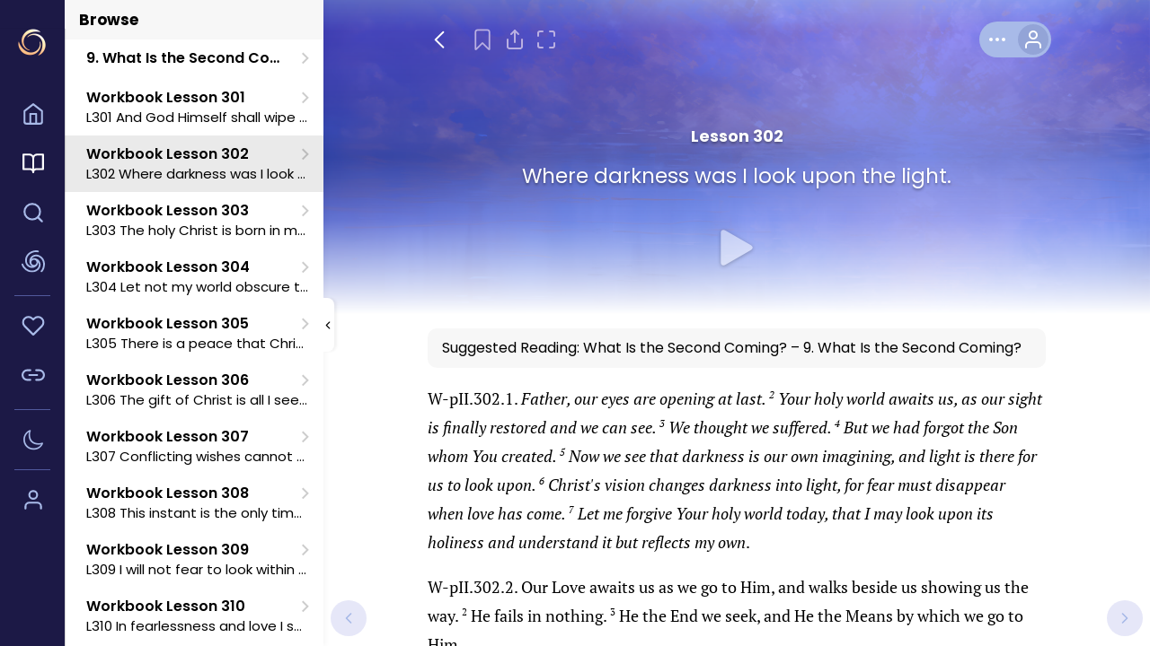

--- FILE ---
content_type: text/html; charset=utf-8
request_url: https://acimnow.app/browse/a-course-in-miracles-workbook-lesson-302
body_size: 52761
content:
<!DOCTYPE html><html lang="en" class="ios with-panel with-panel-left-cover"><head><meta charSet="utf-8"/><meta name="viewport" content="width=device-width, initial-scale=1, maximum-scale=1, viewport-fit=cover"/><link rel="preload" href="/_next/static/media/0576f4f464c78623-s.p.woff2" as="font" crossorigin="" type="font/woff2"/><link rel="preload" href="/_next/static/media/06d1f8b0d8ba4a34-s.p.woff2" as="font" crossorigin="" type="font/woff2"/><link rel="preload" href="/_next/static/media/2eae2d0d526dd7e7-s.p.woff2" as="font" crossorigin="" type="font/woff2"/><link rel="preload" href="/_next/static/media/300ce8cce633fb12-s.p.woff2" as="font" crossorigin="" type="font/woff2"/><link rel="preload" href="/_next/static/media/492a05f84d892f68-s.p.woff2" as="font" crossorigin="" type="font/woff2"/><link rel="preload" href="/_next/static/media/4abef78231e0b5fe-s.p.woff2" as="font" crossorigin="" type="font/woff2"/><link rel="preload" href="/_next/static/media/50e46f954eedc33c-s.p.woff2" as="font" crossorigin="" type="font/woff2"/><link rel="preload" href="/_next/static/media/555460d40c2d1294-s.p.woff2" as="font" crossorigin="" type="font/woff2"/><link rel="preload" href="/_next/static/media/59829128118fe44e-s.p.woff2" as="font" crossorigin="" type="font/woff2"/><link rel="preload" href="/_next/static/media/7777133e901cd5ed-s.p.woff2" as="font" crossorigin="" type="font/woff2"/><link rel="preload" href="/_next/static/media/791a0f5c2a2ac819-s.p.woff2" as="font" crossorigin="" type="font/woff2"/><link rel="preload" href="/_next/static/media/7cc2c9a860b885ef-s.p.woff2" as="font" crossorigin="" type="font/woff2"/><link rel="preload" href="/_next/static/media/7e2636f8ac4428aa-s.p.woff2" as="font" crossorigin="" type="font/woff2"/><link rel="preload" href="/_next/static/media/8d869ef448403638-s.p.woff2" as="font" crossorigin="" type="font/woff2"/><link rel="preload" href="/_next/static/media/916d3686010a8de2-s.p.woff2" as="font" crossorigin="" type="font/woff2"/><link rel="preload" href="/_next/static/media/9a881e2ac07d406b-s.p.woff2" as="font" crossorigin="" type="font/woff2"/><link rel="preload" href="/_next/static/media/9c1560f572ee7773-s.p.woff2" as="font" crossorigin="" type="font/woff2"/><link rel="preload" href="/_next/static/media/a92656b129864a12-s.p.woff2" as="font" crossorigin="" type="font/woff2"/><link rel="preload" href="/_next/static/media/abd7c4b1dbef643d-s.p.woff2" as="font" crossorigin="" type="font/woff2"/><link rel="preload" href="/_next/static/media/ac374088683cf63a-s.p.woff2" as="font" crossorigin="" type="font/woff2"/><link rel="preload" href="/_next/static/media/b5492b5208029f67-s.p.woff2" as="font" crossorigin="" type="font/woff2"/><link rel="preload" href="/_next/static/media/bcd2fe8d40d8eb9b-s.p.woff2" as="font" crossorigin="" type="font/woff2"/><link rel="preload" href="/_next/static/media/d869208648ca5469-s.p.woff2" as="font" crossorigin="" type="font/woff2"/><link rel="preload" href="/_next/static/media/ddd7bd64eb4cbfa0-s.p.woff2" as="font" crossorigin="" type="font/woff2"/><link rel="preload" href="/_next/static/media/e1dbcc184ecfadd8-s.p.woff2" as="font" crossorigin="" type="font/woff2"/><link rel="preload" href="/_next/static/media/e7514f75bdcbd808-s.p.woff2" as="font" crossorigin="" type="font/woff2"/><link rel="preload" href="/_next/static/media/eb892c4c720f5752-s.p.woff2" as="font" crossorigin="" type="font/woff2"/><link rel="preload" as="image" href="/images/appstore.svg"/><link rel="preload" as="image" href="/images/links/forgiveness-ai-banner.png"/><link rel="preload" as="image" href="/images/links/acim-biz.jpg"/><link rel="preload" as="image" href="/images/links/awakening-mind-links.jpg"/><link rel="preload" as="image" href="/images/links/livingmiracles.jpg"/><link rel="preload" as="image" href="/images/links/a-course-in-miracles-org.jpg"/><link rel="preload" as="image" href="/images/links/acim-online-video.jpg"/><link rel="preload" as="image" href="/images/links/davidhoffmeister-com.jpg"/><link rel="preload" as="image" href="/images/links/acim-me.jpg"/><link rel="preload" as="image" href="/images/links/lm-store-links.jpg"/><link rel="stylesheet" href="/_next/static/css/83d036547e8c5194.css" data-precedence="next"/><link rel="stylesheet" href="/_next/static/css/22279eded4c8160a.css" data-precedence="next"/><link rel="preload" href="/_next/static/chunks/webpack-2595df6d5327ec01.js" as="script" fetchPriority="low"/><script src="/_next/static/chunks/fd9d1056-da6a3aca7aaf59ff.js" async=""></script><script src="/_next/static/chunks/864-56e8e22c7496fc62.js" async=""></script><script src="/_next/static/chunks/main-app-ebe48da636c748d8.js" async=""></script><link rel="preload" as="image" href="/images/links/miracles-home-org.jpg"/><link rel="preload" as="image" href="/images/links/circle-of-support-links.jpg"/><link rel="preload" as="image" href="/images/links/mwge-org.png"/><link rel="preload" href="https://www.google.com/recaptcha/api.js?render=explicit" as="script"/><link rel="preload" href="/js/tsparticles2.min.js" as="script"/><link rel="preload" href="https://www.googletagmanager.com/gtag/js?id=G-JWYLH3NC50" as="script"/><meta http-equiv="Content-Security-Policy" content="default-src * &#x27;self&#x27; &#x27;unsafe-inline&#x27; &#x27;unsafe-eval&#x27; data: gap: content: blob:"/><title>ACIM Lesson 302 Where darkness was I look upon the light.</title><meta name="description" content="A Course in Miracles: Read and listen to Lesson 302 Where darkness was I look upon the light."/><link rel="manifest" href="/manifest.json"/><meta name="theme-color" content="#202b33"/><meta name="format-detection" content="telephone=no"/><meta name="msapplication-tap-highlight" content="no"/><meta name="apple-mobile-web-app-capable" content="yes"/><meta name="apple-mobile-web-app-title" content="ACIM Now"/><link href="/images/splash_screens/iPhone_14_Pro_Max_landscape.png" media="screen and (device-width: 430px) and (device-height: 932px) and (-webkit-device-pixel-ratio: 3) and (orientation: landscape)" rel="apple-touch-startup-image"/><link href="/images/splash_screens/iPhone_14_Pro_landscape.png" media="screen and (device-width: 393px) and (device-height: 852px) and (-webkit-device-pixel-ratio: 3) and (orientation: landscape)" rel="apple-touch-startup-image"/><link href="/images/splash_screens/iPhone_14_Plus__iPhone_13_Pro_Max__iPhone_12_Pro_Max_landscape.png" media="screen and (device-width: 428px) and (device-height: 926px) and (-webkit-device-pixel-ratio: 3) and (orientation: landscape)" rel="apple-touch-startup-image"/><link href="/images/splash_screens/iPhone_14__iPhone_13_Pro__iPhone_13__iPhone_12_Pro__iPhone_12_landscape.png" media="screen and (device-width: 390px) and (device-height: 844px) and (-webkit-device-pixel-ratio: 3) and (orientation: landscape)" rel="apple-touch-startup-image"/><link href="/images/splash_screens/iPhone_13_mini__iPhone_12_mini__iPhone_11_Pro__iPhone_XS__iPhone_X_landscape.png" media="screen and (device-width: 375px) and (device-height: 812px) and (-webkit-device-pixel-ratio: 3) and (orientation: landscape)" rel="apple-touch-startup-image"/><link href="/images/splash_screens/iPhone_11_Pro_Max__iPhone_XS_Max_landscape.png" media="screen and (device-width: 414px) and (device-height: 896px) and (-webkit-device-pixel-ratio: 3) and (orientation: landscape)" rel="apple-touch-startup-image"/><link href="/images/splash_screens/iPhone_11__iPhone_XR_landscape.png" media="screen and (device-width: 414px) and (device-height: 896px) and (-webkit-device-pixel-ratio: 2) and (orientation: landscape)" rel="apple-touch-startup-image"/><link href="/images/splash_screens/iPhone_8_Plus__iPhone_7_Plus__iPhone_6s_Plus__iPhone_6_Plus_landscape.png" media="screen and (device-width: 414px) and (device-height: 736px) and (-webkit-device-pixel-ratio: 3) and (orientation: landscape)" rel="apple-touch-startup-image"/><link href="/images/splash_screens/iPhone_8__iPhone_7__iPhone_6s__iPhone_6__4.7__iPhone_SE_landscape.png" media="screen and (device-width: 375px) and (device-height: 667px) and (-webkit-device-pixel-ratio: 2) and (orientation: landscape)" rel="apple-touch-startup-image"/><link href="/images/splash_screens/4__iPhone_SE__iPod_touch_5th_generation_and_later_landscape.png" media="screen and (device-width: 320px) and (device-height: 568px) and (-webkit-device-pixel-ratio: 2) and (orientation: landscape)" rel="apple-touch-startup-image"/><link href="/images/splash_screens/12.9__iPad_Pro_landscape.png" media="screen and (device-width: 1024px) and (device-height: 1366px) and (-webkit-device-pixel-ratio: 2) and (orientation: landscape)" rel="apple-touch-startup-image"/><link href="/images/splash_screens/11__iPad_Pro__10.5__iPad_Pro_landscape.png" media="screen and (device-width: 834px) and (device-height: 1194px) and (-webkit-device-pixel-ratio: 2) and (orientation: landscape)" rel="apple-touch-startup-image"/><link href="/images/splash_screens/10.9__iPad_Air_landscape.png" media="screen and (device-width: 820px) and (device-height: 1180px) and (-webkit-device-pixel-ratio: 2) and (orientation: landscape)" rel="apple-touch-startup-image"/><link href="/images/splash_screens/10.5__iPad_Air_landscape.png" media="screen and (device-width: 834px) and (device-height: 1112px) and (-webkit-device-pixel-ratio: 2) and (orientation: landscape)" rel="apple-touch-startup-image"/><link href="/images/splash_screens/10.2__iPad_landscape.png" media="screen and (device-width: 810px) and (device-height: 1080px) and (-webkit-device-pixel-ratio: 2) and (orientation: landscape)" rel="apple-touch-startup-image"/><link href="/images/splash_screens/9.7__iPad_Pro__7.9__iPad_mini__9.7__iPad_Air__9.7__iPad_landscape.png" media="screen and (device-width: 768px) and (device-height: 1024px) and (-webkit-device-pixel-ratio: 2) and (orientation: landscape)" rel="apple-touch-startup-image"/><link href="/images/splash_screens/8.3__iPad_Mini_landscape.png" media="screen and (device-width: 744px) and (device-height: 1133px) and (-webkit-device-pixel-ratio: 2) and (orientation: landscape)" rel="apple-touch-startup-image"/><link href="/images/splash_screens/iPhone_14_Pro_Max_portrait.png" media="screen and (device-width: 430px) and (device-height: 932px) and (-webkit-device-pixel-ratio: 3) and (orientation: portrait)" rel="apple-touch-startup-image"/><link href="/images/splash_screens/iPhone_14_Pro_portrait.png" media="screen and (device-width: 393px) and (device-height: 852px) and (-webkit-device-pixel-ratio: 3) and (orientation: portrait)" rel="apple-touch-startup-image"/><link href="/images/splash_screens/iPhone_14_Plus__iPhone_13_Pro_Max__iPhone_12_Pro_Max_portrait.png" media="screen and (device-width: 428px) and (device-height: 926px) and (-webkit-device-pixel-ratio: 3) and (orientation: portrait)" rel="apple-touch-startup-image"/><link href="/images/splash_screens/iPhone_14__iPhone_13_Pro__iPhone_13__iPhone_12_Pro__iPhone_12_portrait.png" media="screen and (device-width: 390px) and (device-height: 844px) and (-webkit-device-pixel-ratio: 3) and (orientation: portrait)" rel="apple-touch-startup-image"/><link href="/images/splash_screens/iPhone_13_mini__iPhone_12_mini__iPhone_11_Pro__iPhone_XS__iPhone_X_portrait.png" media="screen and (device-width: 375px) and (device-height: 812px) and (-webkit-device-pixel-ratio: 3) and (orientation: portrait)" rel="apple-touch-startup-image"/><link href="/images/splash_screens/iPhone_11_Pro_Max__iPhone_XS_Max_portrait.png" media="screen and (device-width: 414px) and (device-height: 896px) and (-webkit-device-pixel-ratio: 3) and (orientation: portrait)" rel="apple-touch-startup-image"/><link href="/images/splash_screens/iPhone_11__iPhone_XR_portrait.png" media="screen and (device-width: 414px) and (device-height: 896px) and (-webkit-device-pixel-ratio: 2) and (orientation: portrait)" rel="apple-touch-startup-image"/><link href="/images/splash_screens/iPhone_8_Plus__iPhone_7_Plus__iPhone_6s_Plus__iPhone_6_Plus_portrait.png" media="screen and (device-width: 414px) and (device-height: 736px) and (-webkit-device-pixel-ratio: 3) and (orientation: portrait)" rel="apple-touch-startup-image"/><link href="/images/splash_screens/iPhone_8__iPhone_7__iPhone_6s__iPhone_6__4.7__iPhone_SE_portrait.png" media="screen and (device-width: 375px) and (device-height: 667px) and (-webkit-device-pixel-ratio: 2) and (orientation: portrait)" rel="apple-touch-startup-image"/><link href="/images/splash_screens/4__iPhone_SE__iPod_touch_5th_generation_and_later_portrait.png" media="screen and (device-width: 320px) and (device-height: 568px) and (-webkit-device-pixel-ratio: 2) and (orientation: portrait)" rel="apple-touch-startup-image"/><link href="/images/splash_screens/12.9__iPad_Pro_portrait.png" media="screen and (device-width: 1024px) and (device-height: 1366px) and (-webkit-device-pixel-ratio: 2) and (orientation: portrait)" rel="apple-touch-startup-image"/><link href="/images/splash_screens/11__iPad_Pro__10.5__iPad_Pro_portrait.png" media="screen and (device-width: 834px) and (device-height: 1194px) and (-webkit-device-pixel-ratio: 2) and (orientation: portrait)" rel="apple-touch-startup-image"/><link href="/images/splash_screens/10.9__iPad_Air_portrait.png" media="screen and (device-width: 820px) and (device-height: 1180px) and (-webkit-device-pixel-ratio: 2) and (orientation: portrait)" rel="apple-touch-startup-image"/><link href="/images/splash_screens/10.5__iPad_Air_portrait.png" media="screen and (device-width: 834px) and (device-height: 1112px) and (-webkit-device-pixel-ratio: 2) and (orientation: portrait)" rel="apple-touch-startup-image"/><link href="/images/splash_screens/10.2__iPad_portrait.png" media="screen and (device-width: 810px) and (device-height: 1080px) and (-webkit-device-pixel-ratio: 2) and (orientation: portrait)" rel="apple-touch-startup-image"/><link href="/images/splash_screens/9.7__iPad_Pro__7.9__iPad_mini__9.7__iPad_Air__9.7__iPad_portrait.png" media="screen and (device-width: 768px) and (device-height: 1024px) and (-webkit-device-pixel-ratio: 2) and (orientation: portrait)" rel="apple-touch-startup-image"/><link href="/images/splash_screens/8.3__iPad_Mini_portrait.png" media="screen and (device-width: 744px) and (device-height: 1133px) and (-webkit-device-pixel-ratio: 2) and (orientation: portrait)" rel="apple-touch-startup-image"/><meta name="apple-mobile-web-app-status-bar-style" content="black-translucent"/><meta property="og:title" content="ACIM Lesson 302 Where darkness was I look upon the light."/><meta property="og:description" content="A Course in Miracles: Read and listen to Lesson 302 Where darkness was I look upon the light."/><meta property="og:url" content="https://acimnow.app/browse/a-course-in-miracles-workbook-lesson-302"/><meta property="og:site_name" content="ACIM Now"/><meta property="og:locale" content="en_US"/><meta property="og:image" content="https://aicmsstorage.blob.core.windows.net/acimnow/seo-images/320.jpg"/><meta property="og:image:width" content="1500"/><meta property="og:image:height" content="800"/><meta property="og:type" content="website"/><meta name="twitter:card" content="summary_large_image"/><meta name="twitter:title" content="ACIM Lesson 302 Where darkness was I look upon the light."/><meta name="twitter:description" content="A Course in Miracles: Read and listen to Lesson 302 Where darkness was I look upon the light."/><meta name="twitter:image" content="https://aicmsstorage.blob.core.windows.net/acimnow/seo-images/320.jpg"/><link rel="icon" href="/favicon.ico" type="image/x-icon" sizes="16x16"/><link rel="icon" href="/icon.png?ab14fd10d26b1158" type="image/png" sizes="16x16"/><link rel="icon" href="/icon2.png?2eccba17a9c1daf7" type="image/png" sizes="32x32"/><meta name="next-size-adjust"/><script src="/_next/static/chunks/polyfills-c67a75d1b6f99dc8.js" noModule=""></script></head><body class="__className_88b0cc"><div id="framework7-root" class="acimnow framework7-root"><div class="view view-main"><div id="clip-page" class="clip-page flexible-layout   page no-swipeback"><div class="toolbar-page-nav toolbar toolbar-bottom"><div class="toolbar-inner"><a class="button" href="/browse/a-course-in-miracles-workbook-lesson-301" data-reload-all="true" data-animate="false"><svg xmlns="http://www.w3.org/2000/svg" width="24" height="24" viewBox="0 0 24 24" fill="none" stroke="currentColor" stroke-width="2" stroke-linecap="round" stroke-linejoin="round"><polyline points="15 18 9 12 15 6"></polyline></svg></a><a class="button" href="/browse/a-course-in-miracles-workbook-lesson-303" data-reload-all="true" data-animate="false"><svg xmlns="http://www.w3.org/2000/svg" width="24" height="24" viewBox="0 0 24 24" fill="none" stroke="currentColor" stroke-width="2" stroke-linecap="round" stroke-linejoin="round"><polyline points="9 18 15 12 9 6"></polyline></svg></a></div></div><div class="toolbar-bottom-player hide  toolbar toolbar-bottom"><div class="toolbar-inner"><a class="button" href="/browse/a-course-in-miracles-workbook-lesson-301" data-reload-all="true" data-animate="false"><svg xmlns="http://www.w3.org/2000/svg" width="24" height="24" viewBox="0 0 24 24" fill="none" stroke="currentColor" stroke-width="2" stroke-linecap="round" stroke-linejoin="round"><polyline points="15 18 9 12 15 6"></polyline></svg></a><div class="grid grid-cols-4"><a class="button" href="#"><i class="icon f7-icons">arrow_uturn_left_circle</i></a><a class="toolbar-play-button button" href="#"><i style="font-size:32px;width:32px;height:32px" class="icon f7-icons">play_fill</i></a><a class="button-fullscreen button button-large" href="#"><svg xmlns="http://www.w3.org/2000/svg" width="24" height="24" viewBox="0 0 24 24" fill="none" stroke="currentColor" stroke-width="2" stroke-linecap="round" stroke-linejoin="round"><path d="M8 3H5a2 2 0 0 0-2 2v3m18 0V5a2 2 0 0 0-2-2h-3m0 18h3a2 2 0 0 0 2-2v-3M3 16v3a2 2 0 0 0 2 2h3"></path></svg></a><a class="button" href="#"><i class="icon f7-icons">arrow_uturn_right_circle</i></a></div><a class="button" href="/browse/a-course-in-miracles-workbook-lesson-303" data-reload-all="true" data-animate="false"><svg xmlns="http://www.w3.org/2000/svg" width="24" height="24" viewBox="0 0 24 24" fill="none" stroke="currentColor" stroke-width="2" stroke-linecap="round" stroke-linejoin="round"><polyline points="9 18 15 12 9 6"></polyline></svg></a><span class="player-progress-bar progressbar" data-progress="0"><span></span></span></div></div><div class="page-content hide-toolbar-on-scroll"><div class=""><div class="navbar"><div class="navbar-bg"></div><div class="navbar-inner sliding"><div class="left"><a class="icon-white link icon-only" href="#"><i style="font-size:26px;width:26px;height:26px" class="icon f7-icons">chevron_left</i></a><a class="button-bookmark button" href="#"><i style="font-size:26px;width:26px;height:26px" class="icon f7-icons">bookmark</i></a><div class="fab-share fab fab-right-bottom"><a><svg xmlns="http://www.w3.org/2000/svg" width="24" height="24" viewBox="0 0 24 24" fill="none" stroke="currentColor" stroke-width="2" stroke-linecap="round" stroke-linejoin="round"><path d="M4 12v8a2 2 0 0 0 2 2h12a2 2 0 0 0 2-2v-8"></path><polyline points="16 6 12 2 8 6"></polyline><line x1="12" y1="2" x2="12" y2="15"></line></svg></a><div class="fab-buttons fab-buttons-bottom"><a class=""><button aria-label="facebook" class="react-share__ShareButton" style="background-color:transparent;border:none;padding:0;font:inherit;color:inherit;cursor:pointer"><svg viewBox="0 0 64 64" width="40" height="40"><circle cx="32" cy="32" r="31" fill="#3b5998"></circle><path d="M34.1,47V33.3h4.6l0.7-5.3h-5.3v-3.4c0-1.5,0.4-2.6,2.6-2.6l2.8,0v-4.8c-0.5-0.1-2.2-0.2-4.1-0.2 c-4.1,0-6.9,2.5-6.9,7V28H24v5.3h4.6V47H34.1z" fill="white"></path></svg></button></a><a class=""><button aria-label="whatsapp" class="react-share__ShareButton" style="background-color:transparent;border:none;padding:0;font:inherit;color:inherit;cursor:pointer"><svg viewBox="0 0 64 64" width="40" height="40"><circle cx="32" cy="32" r="31" fill="#25D366"></circle><path d="m42.32286,33.93287c-0.5178,-0.2589 -3.04726,-1.49644 -3.52105,-1.66732c-0.4712,-0.17346 -0.81554,-0.2589 -1.15987,0.2589c-0.34175,0.51004 -1.33075,1.66474 -1.63108,2.00648c-0.30032,0.33658 -0.60064,0.36247 -1.11327,0.12945c-0.5178,-0.2589 -2.17994,-0.80259 -4.14759,-2.56312c-1.53269,-1.37217 -2.56312,-3.05503 -2.86603,-3.57283c-0.30033,-0.5178 -0.03366,-0.80259 0.22524,-1.06149c0.23301,-0.23301 0.5178,-0.59547 0.7767,-0.90616c0.25372,-0.31068 0.33657,-0.5178 0.51262,-0.85437c0.17088,-0.36246 0.08544,-0.64725 -0.04402,-0.90615c-0.12945,-0.2589 -1.15987,-2.79613 -1.58964,-3.80584c-0.41424,-1.00971 -0.84142,-0.88027 -1.15987,-0.88027c-0.29773,-0.02588 -0.64208,-0.02588 -0.98382,-0.02588c-0.34693,0 -0.90616,0.12945 -1.37736,0.62136c-0.4712,0.5178 -1.80194,1.76053 -1.80194,4.27186c0,2.51134 1.84596,4.945 2.10227,5.30747c0.2589,0.33657 3.63497,5.51458 8.80262,7.74113c1.23237,0.5178 2.1903,0.82848 2.94111,1.08738c1.23237,0.38836 2.35599,0.33657 3.24402,0.20712c0.99159,-0.15534 3.04985,-1.24272 3.47963,-2.45956c0.44013,-1.21683 0.44013,-2.22654 0.31068,-2.45955c-0.12945,-0.23301 -0.46601,-0.36247 -0.98382,-0.59548m-9.40068,12.84407l-0.02589,0c-3.05503,0 -6.08417,-0.82849 -8.72495,-2.38189l-0.62136,-0.37023l-6.47252,1.68286l1.73463,-6.29129l-0.41424,-0.64725c-1.70875,-2.71846 -2.6149,-5.85116 -2.6149,-9.07706c0,-9.39809 7.68934,-17.06155 17.15993,-17.06155c4.58253,0 8.88029,1.78642 12.11655,5.02268c3.23625,3.21036 5.02267,7.50812 5.02267,12.06476c-0.0078,9.3981 -7.69712,17.06155 -17.14699,17.06155m14.58906,-31.58846c-3.93529,-3.80584 -9.1133,-5.95471 -14.62789,-5.95471c-11.36055,0 -20.60848,9.2065 -20.61625,20.52564c0,3.61684 0.94757,7.14565 2.75211,10.26282l-2.92557,10.63564l10.93337,-2.85309c3.0136,1.63108 6.4052,2.4958 9.85634,2.49839l0.01037,0c11.36574,0 20.61884,-9.2091 20.62403,-20.53082c0,-5.48093 -2.14111,-10.64081 -6.03239,-14.51915" fill="white"></path></svg></button></a></div></div><a class="button-fullscreen button button-large" href="#"><svg xmlns="http://www.w3.org/2000/svg" width="24" height="24" viewBox="0 0 24 24" fill="none" stroke="currentColor" stroke-width="2" stroke-linecap="round" stroke-linejoin="round"><path d="M8 3H5a2 2 0 0 0-2 2v3m18 0V5a2 2 0 0 0-2-2h-3m0 18h3a2 2 0 0 0 2-2v-3M3 16v3a2 2 0 0 0 2 2h3"></path></svg></a></div><div class="nav-button-group right"><a class="link panel-open" href="#" data-panel="#reader-settings-panel"><svg xmlns="http://www.w3.org/2000/svg" width="24" height="24" viewBox="0 0 24 24" fill="none" stroke="currentColor" stroke-width="2" stroke-linecap="round" stroke-linejoin="round"><circle cx="12" cy="12" r="1"></circle><circle cx="19" cy="12" r="1"></circle><circle cx="5" cy="12" r="1"></circle></svg></a><a class="nav-user-icon link panel-open" href="#" data-panel="#user-menu-mobile-panel"><svg xmlns="http://www.w3.org/2000/svg" width="24" height="24" viewBox="0 0 24 24" fill="none" stroke="currentColor" stroke-width="2" stroke-linecap="round" stroke-linejoin="round"><path d="M20 21v-2a4 4 0 0 0-4-4H8a4 4 0 0 0-4 4v2"></path><circle cx="12" cy="7" r="4"></circle></svg></a></div></div></div><div id="reader-settings-panel" class="panel panel-right panel-cover"><div class="navbar-panel navbar"><div class="navbar-bg"></div><div class="navbar-inner sliding"><div class="title">Settings</div><div class="right"><a class="link panel-close" href="#"><svg xmlns="http://www.w3.org/2000/svg" width="24" height="24" viewBox="0 0 24 24" fill="none" stroke="currentColor" stroke-width="2" stroke-linecap="round" stroke-linejoin="round"><line x1="18" y1="6" x2="6" y2="18"></line><line x1="6" y1="6" x2="18" y2="18"></line></svg></a></div></div></div><div class="block-title">Reader Settings</div><div class="list"><ul><li class=""><div class="item-content"><div class="item-inner"><span>Show Verse Number</span><label class="toggle"><input type="checkbox" checked=""/><span class="toggle-icon"></span></label></div></div></li><li class="select-list accordion-item"><a class="item-link"><div class="item-content"><div class="item-inner"><div class="item-title">Select Font</div></div></div></a><div class="list list-dividers-ios accordion-item-content"><ul><li><label class="item-radio item-radio-icon-end item-content"><input type="radio" name="radio-font" value="brandon"/><i class="icon icon-radio"></i><div class="item-inner"><div class="item-title">Brandon</div></div></label></li><li><label class="item-radio item-radio-icon-end item-content"><input type="radio" name="radio-font" value="crimson"/><i class="icon icon-radio"></i><div class="item-inner"><div class="item-title">Crimson</div></div></label></li><li><label class="item-radio item-radio-icon-end item-content"><input type="radio" name="radio-font" value="inter"/><i class="icon icon-radio"></i><div class="item-inner"><div class="item-title">Inter</div></div></label></li><li><label class="item-radio item-radio-icon-end item-content"><input type="radio" name="radio-font" value="librebaskerville"/><i class="icon icon-radio"></i><div class="item-inner"><div class="item-title">Libre Baskerville</div></div></label></li><li><label class="item-radio item-radio-icon-end item-content"><input type="radio" name="radio-font" value="ptsans"/><i class="icon icon-radio"></i><div class="item-inner"><div class="item-title">PT Sans</div></div></label></li><li><label class="item-radio item-radio-icon-end item-content"><input type="radio" name="radio-font" checked="" value="ptserif"/><i class="icon icon-radio"></i><div class="item-inner"><div class="item-title">PT Serif</div></div></label></li></ul></div></li><li class="slider-font-size"><div class="item-content"><div class="item-inner"><div class="item-title">Font Size</div><div class="range-slider range-slider-horizontal"></div></div></div></li><li class=""><div class="item-content"><div class="item-inner"><span>Auto Play Next Section</span><label class="toggle"><input type="checkbox"/><span class="toggle-icon"></span></label></div></div></li></ul></div><div class="block-title">Playback Speed</div><div class="list simple-list"><ul><li class=""><div class="range-slider range-slider-horizontal"></div></li></ul></div></div><div class="popup"><div class="no-bg page"><div class="navbar"><div class="navbar-bg"></div><div class="navbar-inner sliding"><div class="title">A Course in Miracles App</div><div class="right"><a class="link popup-close" href="#"><svg xmlns="http://www.w3.org/2000/svg" width="24" height="24" viewBox="0 0 24 24" fill="none" stroke="currentColor" stroke-width="2" stroke-linecap="round" stroke-linejoin="round"><line x1="18" y1="6" x2="6" y2="18"></line><line x1="6" y1="6" x2="18" y2="18"></line></svg></a></div></div></div><div class="page-content"><a class="button" href="#">Clear</a><div class="block-title-medium block-title">Debug Logs</div><div id="debug-log" class="block"></div></div></div></div><div class="header-image-reader" style="background-image:linear-gradient(to bottom, var(--color-bg-gradient-1) 0%, var(--color-bg-gradient-2) 10%, var(--color-bg-gradient-3) 50%, var(--color-bg-gradient-1) 70%, var(--f7-page-bg-color) 100%), url(/images/background/bg-light.jpg)"><div class="header-title"><div class="header-title-lesson"><h1>Lesson 302</h1><h2 class="">Where darkness was I look upon the light.</h2></div></div><div class="header-container-bottom"><a class="header-button-play paused button" href="#"><i style="font-size:56px;width:56px;height:56px" class="icon f7-icons">play_fill</i></a></div></div><div class="responsive-container"><div><div class="sharing-form sheet-modal sheet-modal-bottom"><div class="light-navbar navbar"><div class="navbar-bg"></div><div class="navbar-inner sliding"><div class="title">Share Clip</div><div class="right"><a class="link icon-only sheet-close" href="#"><i class="icon f7-icons">multiply</i></a></div></div></div><div class="sheet-modal-inner"><span class="sharing-progress progressbar" data-progress="0"><span></span></span><div class="loader-container"><span style="width:40px;height:40px;--f7-preloader-size:40px" class="preloader"><span class="preloader-inner"><span class="preloader-inner-line"></span><span class="preloader-inner-line"></span><span class="preloader-inner-line"></span><span class="preloader-inner-line"></span><span class="preloader-inner-line"></span><span class="preloader-inner-line"></span><span class="preloader-inner-line"></span><span class="preloader-inner-line"></span></span></span></div><iframe style="display:none"></iframe><div class="sharing-step-container responsive-container"></div></div></div></div><div><div><div class="card-suggested-reading card-interactive margin-top card"><div class="card-content card-content-padding">Suggested Reading: <!-- -->What Is the Second Coming?<!-- --> – <!-- -->9. What Is the Second Coming?</div></div></div></div><div style="font-size:18px" class="episode-description  is-lesson __className_932213 block"><div style="font-size:1em"><div class="et_pb_text_inner">
    <p><span class="w8 is-verse ">W-pII.302.1. </span><i><span class="w8  ">Father, </span><span class="w9  ">our </span><span class="w10  ">eyes </span><span class="w11  ">are </span><span class="w12  ">opening </span><span class="w13  ">at </span><span class="w14  ">last. </span><span class="w15  is-number"><sup>2</sup> </span><span class="w15  ">Your </span><span class="w16  ">holy </span><span class="w17  ">world </span><span class="w18  ">awaits </span><span class="w19  ">us, </span><span class="w20  ">as </span><span class="w21  ">our </span><span class="w22  ">sight </span><span class="w23  ">is </span><span class="w24  ">finally </span><span class="w25  ">restored </span><span class="w26  ">and </span><span class="w27  ">we </span><span class="w28  ">can </span><span class="w29  ">see. </span><span class="w30  is-number"><sup>3</sup> </span><span class="w30  ">We </span><span class="w31  ">thought </span><span class="w32  ">we </span><span class="w33  ">suffered. </span><span class="w34  is-number"><sup>4</sup> </span><span class="w34  ">But </span><span class="w35  ">we </span><span class="w36  ">had </span><span class="w37  ">forgot </span><span class="w38  ">the </span><span class="w39  ">Son </span><span class="w40  ">whom </span><span class="w41  ">You </span><span class="w42  ">created. </span><span class="w43  is-number"><sup>5</sup> </span><span class="w43  ">Now </span><span class="w44  ">we </span><span class="w45  ">see </span><span class="w46  ">that </span><span class="w47  ">darkness </span><span class="w48  ">is </span><span class="w49  ">our </span><span class="w50  ">own </span><span class="w51  ">imagining, </span><span class="w52  ">and </span><span class="w53  ">light </span><span class="w54  ">is </span><span class="w55  ">there </span><span class="w56  ">for </span><span class="w57  ">us </span><span class="w58  ">to </span><span class="w59  ">look </span><span class="w60  ">upon. </span><span class="w61  is-number"><sup>6</sup> </span><span class="w61  ">Christ's </span><span class="w62  ">vision </span><span class="w63  ">changes </span><span class="w64  ">darkness </span><span class="w65  ">into </span><span class="w66  ">light, </span><span class="w67  ">for </span><span class="w68  ">fear </span><span class="w69  ">must </span><span class="w70  ">disappear </span><span class="w71  ">when </span><span class="w72  ">love </span><span class="w73  ">has </span><span class="w74  ">come. </span><span class="w75  is-number"><sup>7</sup> </span><span class="w75  ">Let </span><span class="w76  ">me </span><span class="w77  ">forgive </span><span class="w78  ">Your </span><span class="w79  ">holy </span><span class="w80  ">world </span><span class="w81  ">today, </span><span class="w82  ">that </span><span class="w83  ">I </span><span class="w84  ">may </span><span class="w85  ">look </span><span class="w86  ">upon </span><span class="w87  ">its </span><span class="w88  ">holiness </span><span class="w89  ">and </span><span class="w90  ">understand </span><span class="w91  ">it </span><span class="w92  ">but </span><span class="w93  ">reflects </span><span class="w94  ">my </span><span class="w95  ">own<span style="font-style: normal">. </span> </span></i></p>
    <p><span class="w96 is-verse ">W-pII.302.2. </span><span class="w96  ">Our </span><span class="w97  ">Love </span><span class="w98  ">awaits </span><span class="w99  ">us </span><span class="w100  ">as </span><span class="w101  ">we </span><span class="w102  ">go </span><span class="w103  ">to </span><span class="w104  ">Him, </span><span class="w105  ">and </span><span class="w106  ">walks </span><span class="w107  ">beside </span><span class="w108  ">us </span><span class="w109  ">showing </span><span class="w110  ">us </span><span class="w111  ">the </span><span class="w112  ">way. </span><span class="w113  is-number"><sup>2</sup> </span><span class="w113  ">He </span><span class="w114  ">fails </span><span class="w115  ">in </span><span class="w116  ">nothing. </span><span class="w117  is-number"><sup>3</sup> </span><span class="w117  ">He </span><span class="w118  ">the </span><span class="w119  ">End </span><span class="w120  ">we </span><span class="w121  ">seek, </span><span class="w122  ">and </span><span class="w123  ">He </span><span class="w124  ">the </span><span class="w125  ">Means </span><span class="w126  ">by </span><span class="w127  ">which </span><span class="w128  ">we </span><span class="w129  ">go </span><span class="w130  ">to </span><span class="w131  ">Him. </span></p>
</div></div></div><div id="notifications-panel" class="full-width panel panel-right panel-cover"><div class="no-bg page"><div class="navbar-panel navbar"><div class="navbar-bg"></div><div class="navbar-inner sliding"><div class="title">Lesson Notifications</div><div class="right"><a class="link panel-close" href="#"><svg xmlns="http://www.w3.org/2000/svg" width="24" height="24" viewBox="0 0 24 24" fill="none" stroke="currentColor" stroke-width="2" stroke-linecap="round" stroke-linejoin="round"><line x1="18" y1="6" x2="6" y2="18"></line><line x1="6" y1="6" x2="18" y2="18"></line></svg></a></div></div></div><div class="page-content"><div class="block-title">Push notifications coming soon!</div><div class="acim-message coming-soon-message block inset block-strong"><p>Exciting app updates with push notifications and other new features coming for iOS and Android users! Stay tuned for upcoming announcements.</p></div></div></div></div></div><div class="popup-note popup popup-push"><div class="no-bg page"><div class="navbar"><div class="navbar-bg"></div><div class="navbar-inner sliding"><div class="title">Add a Note</div><div class="right"><a class="link popup-close" href="#"><svg xmlns="http://www.w3.org/2000/svg" width="24" height="24" viewBox="0 0 24 24" fill="none" stroke="currentColor" stroke-width="2" stroke-linecap="round" stroke-linejoin="round"><line x1="18" y1="6" x2="6" y2="18"></line><line x1="6" y1="6" x2="18" y2="18"></line></svg></a></div></div></div><div class="page-content"><div class="block"><div class="note-form list inset list-strong list-dividers"><ul><li class=""><div class="item-content item-input"><div class="item-inner"><div class="item-title item-label">Folder</div><div class="item-input-wrap"><input type="text" placeholder="Enter Folder Name" id="autocomplete-dropdown-expand" class="" value=""/></div></div></div></li><li class=""><div class="item-content item-input"><div class="item-inner"><div class="item-input-wrap"><textarea placeholder="Enter Note" class=""></textarea></div></div></div></li></ul></div></div><div class="block"><p class="text-align-center">You can access your notes under <a class="link" href="/highlights">&quot;ACIM Highlights&quot;</a>.</p></div><div class="block"><div class="grid grid-cols-2 grid-gap button-group"><a class="button-round-color-secondary button-note button" href="#"> Cancel</a><a class="button-round-color-secondary button-note button button-fill popup-close" href="#">Save</a></div></div></div></div></div><div id="popover-selection" class="popover-selection popover"><div class="popover-arrow"></div><div class="popover-inner"><div class="grid grid-cols-2 grid-gap"><a class="button disabled" href="#"><i class="icon f7-icons">star</i> Save</a><a class="button" href="#"><svg xmlns="http://www.w3.org/2000/svg" width="24" height="24" viewBox="0 0 24 24" fill="none" stroke="currentColor" stroke-width="2" stroke-linecap="round" stroke-linejoin="round"><rect x="9" y="9" width="13" height="13" rx="2" ry="2"></rect><path d="M5 15H4a2 2 0 0 1-2-2V4a2 2 0 0 1 2-2h9a2 2 0 0 1 2 2v1"></path></svg> Copy</a><a class="button" href="#"><svg xmlns="http://www.w3.org/2000/svg" width="24" height="24" viewBox="0 0 24 24" fill="none" stroke="currentColor" stroke-width="2" stroke-linecap="round" stroke-linejoin="round"><path d="M4 12v8a2 2 0 0 0 2 2h12a2 2 0 0 0 2-2v-8"></path><polyline points="16 6 12 2 8 6"></polyline><line x1="12" y1="2" x2="12" y2="15"></line></svg> Share</a><a class="button" href="#"><svg xmlns="http://www.w3.org/2000/svg" width="24" height="24" viewBox="0 0 24 24" fill="none" stroke="currentColor" stroke-width="2" stroke-linecap="round" stroke-linejoin="round"><polygon points="5 3 19 12 5 21 5 3"></polygon></svg>Play</a></div></div></div><div class="popup-share-quote popup"><div class="no-bg page"><div class="navbar"><div class="navbar-bg"></div><div class="navbar-inner sliding"><div class="title">Share Quote</div><div class="right"><a class="link popup-close" href="#"><svg xmlns="http://www.w3.org/2000/svg" width="24" height="24" viewBox="0 0 24 24" fill="none" stroke="currentColor" stroke-width="2" stroke-linecap="round" stroke-linejoin="round"><line x1="18" y1="6" x2="6" y2="18"></line><line x1="6" y1="6" x2="18" y2="18"></line></svg></a></div></div></div><div class="page-content"><div class="loading-overlay"><span style="width:40px;height:40px;--f7-preloader-size:40px" class="preloader"><span class="preloader-inner"><span class="preloader-inner-line"></span><span class="preloader-inner-line"></span><span class="preloader-inner-line"></span><span class="preloader-inner-line"></span><span class="preloader-inner-line"></span><span class="preloader-inner-line"></span><span class="preloader-inner-line"></span><span class="preloader-inner-line"></span></span></span></div><iframe style="display:none"></iframe><div class="block"><div class="share-image"><div class="quote"><div class="quote-text"><div></div></div><div class="quote-reference-container"><i>A Course in Miracles</i>, </div></div><div class="logo">ACIM<strong>Now</strong>.app</div></div><div class="grid grid-cols-2 grid-gap button-group"><a class="button-round-color-secondary button-share button" href="#"> Cancel</a></div></div></div></div></div></div></div></div></div><div class="acimnow-login-screen login-screen"><div class="page login-screen-page"><div class="page-content login-screen-content"><div></div><div class="login-screen-title">Sign in to ACIM Now</div><div class="padding-horizontal block"><p class="margin segmented segmented-strong"><a class="button button-active" href="#">Sign in</a><a class="button" href="#">Sign up</a><span class="segmented-highlight"></span></p></div><div><form id="login-form" class="list"><ul><li class=""><div class="item-content item-input"><div class="item-inner"><div class="item-title item-label">Email</div><div class="item-input-wrap"><input type="email" placeholder="Your email" autoComplete="username" required="" data-validate="true" class="" name="username" value=""/></div></div></div></li><li class=""><div class="item-content item-input"><div class="item-inner"><div class="item-title item-label">Password</div><div class="item-input-wrap"><input type="password" placeholder="Your password" autoComplete="current-password" required="" data-validate="true" class="" name="password" value=""/></div></div></div></li></ul><div class="block"><button class="width-100 button button-fill button-large disabled" type="submit">Sign In with Email / Password</button><a class="margin-top-half btn-no-bg button" href="#">Forgot Password?</a><hr/></div><div class="block"><a class="button button-tonal button-large" href="#"><i class="icon f7-icons">logo_google</i>    Sign In with Google</a></div><div class="block"><a class="btn-no-bg button button-large" href="#">Cancel</a></div></form></div></div></div></div><div class="browser-panel panel panel-in panel-left panel-cover"><div class=""><div class="menu-logo"></div><div class="block-title-large app-title block-title"><p>ACIM <strong>Now</strong></p></div><div class="menu-search"><form class="searchbar"><div class="searchbar-inner"><div class="searchbar-input-wrap"><input placeholder="Search the Course" spellCheck="true" type="search" value=""/><i class="searchbar-icon"></i><span class="input-clear-button"></span></div><a class="button" href="#"><svg xmlns="http://www.w3.org/2000/svg" width="24" height="24" viewBox="0 0 24 24" fill="none" stroke="currentColor" stroke-width="2" stroke-linecap="round" stroke-linejoin="round"><circle cx="11" cy="11" r="8"></circle><line x1="21" y1="21" x2="16.65" y2="16.65"></line></svg></a></div></form></div><div class="main-menu no-margin list menu-list"><ul><li class=""><a class="item-link" href="/" data-animate="false"><div class="item-content"><div class="item-media"><i class="icon"><svg xmlns="http://www.w3.org/2000/svg" width="26" height="26" viewBox="0 0 24 24" fill="none" stroke="currentColor" stroke-width="2" stroke-linecap="round" stroke-linejoin="round"><path d="M3 9l9-7 9 7v11a2 2 0 0 1-2 2H5a2 2 0 0 1-2-2z"></path><polyline points="9 22 9 12 15 12 15 22"></polyline></svg></i></div><div class="item-inner"><div class="item-title">Home</div></div></div></a></li><li class=""><a class="item-link" href="/browse" data-animate="false"><div class="item-content"><div class="item-media"><i class="icon"><svg xmlns="http://www.w3.org/2000/svg" width="26" height="26" viewBox="0 0 24 24" fill="none" stroke="currentColor" stroke-width="2" stroke-linecap="round" stroke-linejoin="round"><path d="M2 3h6a4 4 0 0 1 4 4v14a3 3 0 0 0-3-3H2z"></path><path d="M22 3h-6a4 4 0 0 0-4 4v14a3 3 0 0 1 3-3h7z"></path></svg></i></div><div class="item-inner"><div class="item-title">Browse</div></div></div></a></li><li class=""><a class="item-link" href="/search" data-animate="false"><div class="item-content"><div class="item-media"><i class="icon"><svg xmlns="http://www.w3.org/2000/svg" width="26" height="26" viewBox="0 0 24 24" fill="none" stroke="currentColor" stroke-width="2" stroke-linecap="round" stroke-linejoin="round"><circle cx="11" cy="11" r="8"></circle><line x1="21" y1="21" x2="16.65" y2="16.65"></line></svg></i></div><div class="item-inner"><div class="item-title">Search</div></div></div></a></li><li class=""><a class="item-link" href="/oracle" data-animate="false"><div class="item-content"><div class="item-media"><i class="icon"><svg class="custom-icon-svg" width="26" height="25" viewBox="0 0 26 25" fill="none" xmlns="http://www.w3.org/2000/svg"><g clip-path="url(#clip0_1204_213)"><path d="M25.9297 14.2864C25.5882 10.951 23.9506 8.15808 21.3386 6.43011C18.0936 4.28018 14.507 4.18976 11.7443 6.17895C9.22263 7.99734 8.11753 11.0916 8.9112 14.0653C9.42356 15.9842 10.6191 17.0592 11.7744 17.6117C10.9607 17.6419 10.1268 17.4811 9.33314 17.1295C6.99234 16.0746 5.71645 13.6334 5.89728 10.5893C6.09821 7.33428 8.02712 5.28482 9.6044 4.13953C12.0959 2.33119 15.5719 1.51743 18.0534 2.1604C18.5758 2.291 19.1083 1.98961 19.2389 1.4672C19.3695 0.944788 19.0681 0.41233 18.5457 0.281727C15.5016 -0.511936 11.4529 0.402284 8.46916 2.56225C5.75664 4.53134 4.14922 7.33428 3.95834 10.4687C3.71722 14.3567 5.43515 17.5113 8.52943 18.9077C9.52402 19.3598 10.5688 19.5708 11.6036 19.5708C13.5124 19.5708 15.371 18.8273 16.7775 17.4108C18.1739 16.0143 18.5155 14.4471 18.4251 13.1612C18.8571 13.8544 19.1284 14.648 19.2188 15.512C19.48 18.0638 18.0032 20.3946 15.2705 21.7609C12.3571 23.2176 9.61444 22.5646 7.83623 21.7709C5.02325 20.5151 2.58198 17.9131 1.89883 15.4417C1.75818 14.9193 1.22572 14.6179 0.703312 14.7585C0.190947 14.8992 -0.12049 15.4317 0.0201588 15.9541C0.854007 18.9881 3.67704 22.0422 7.03252 23.5391C8.54953 24.2122 10.0967 24.5538 11.6237 24.5538C13.1508 24.5538 14.7079 24.2021 16.1345 23.4888C19.6206 21.7508 21.4892 18.6967 21.1477 15.3111C20.8362 12.2269 18.7064 9.71527 15.7327 8.91156C13.8138 8.39919 12.2968 8.89147 11.2319 9.60476C11.6137 8.89147 12.1662 8.2485 12.8695 7.74618C14.9491 6.24927 17.7018 6.35978 20.2535 8.04757C22.9661 9.84587 23.7798 12.5383 23.9807 14.4873C24.3022 17.5514 23.2675 20.9672 21.4692 22.7856C21.0874 23.1674 21.0974 23.7802 21.4692 24.1619C21.66 24.3528 21.9011 24.4432 22.1523 24.4432C22.4035 24.4432 22.6546 24.3428 22.8455 24.1519C25.0557 21.9116 26.2914 17.9432 25.9097 14.2864H25.9297ZM13.8138 10.5592C15.4212 10.5592 16.7172 11.8551 16.7172 13.4626C16.7172 15.07 15.4212 16.366 13.8138 16.366C12.2064 16.366 10.9104 15.07 10.9104 13.4626C10.9104 11.8551 12.2064 10.5592 13.8138 10.5592Z" fill="white"></path></g><defs><clipPath id="clip0_1204_213"><rect width="26" height="24.5634" fill="white"></rect></clipPath></defs></svg></i></div><div class="item-inner"><div class="item-title">Oracle</div></div></div></a></li></ul></div><hr/><div class="main-menu no-margin list menu-list"><ul><li class=""><a class="item-link external" href="https://circle.livingmiraclescenter.org/donate" target="_blank"><div class="item-content"><div class="item-media"><i class="icon"><svg xmlns="http://www.w3.org/2000/svg" width="26" height="26" viewBox="0 0 24 24" fill="none" stroke="currentColor" stroke-width="2" stroke-linecap="round" stroke-linejoin="round"><path d="M20.84 4.61a5.5 5.5 0 0 0-7.78 0L12 5.67l-1.06-1.06a5.5 5.5 0 0 0-7.78 7.78l1.06 1.06L12 21.23l7.78-7.78 1.06-1.06a5.5 5.5 0 0 0 0-7.78z"></path></svg></i></div><div class="item-inner"><div class="item-title">Donate</div></div></div></a></li><li class=""><a class="item-link popup-open" href="" data-popup=".links"><div class="item-content"><div class="item-media"><i class="icon"><svg xmlns="http://www.w3.org/2000/svg" width="26" height="26" viewBox="0 0 24 24" fill="none" stroke="currentColor" stroke-width="2" stroke-linecap="round" stroke-linejoin="round"><path d="M15 7h3a5 5 0 0 1 5 5 5 5 0 0 1-5 5h-3m-6 0H6a5 5 0 0 1-5-5 5 5 0 0 1 5-5h3"></path><line x1="8" y1="12" x2="16" y2="12"></line></svg></i></div><div class="item-inner"><div class="item-title">Links</div></div></div></a></li></ul></div><hr/><div class="main-menu no-margin list menu-list"><ul><li class=""><a class="item-link" href=""><div class="item-content"><div class="item-media"><i class="icon f7-icons">moon</i></div><div class="item-inner"><div class="item-title">Dark/Light Mode</div></div></div></a></li></ul></div><hr/><div class="main-menu no-margin list menu-list"><ul><li class=""><a class="item-link" href=""><div class="item-content"><div class="item-media"><i class="icon"><svg xmlns="http://www.w3.org/2000/svg" width="26" height="26" viewBox="0 0 24 24" fill="none" stroke="currentColor" stroke-width="2" stroke-linecap="round" stroke-linejoin="round"><path d="M20 21v-2a4 4 0 0 0-4-4H8a4 4 0 0 0-4 4v2"></path><circle cx="12" cy="7" r="4"></circle></svg></i></div><div class="item-inner"><div class="item-title">Sign in/Sign up</div></div></div></a></li></ul></div><div class="link-block"><a class="link-privacy link" href="/privacy">Privacy Policy</a>|<a class="link-feedback link external" href="https://docs.google.com/forms/d/e/1FAIpQLSdeYV-3ZabT2bGwgce-mDXhz2-qCNz-PyOHaXxKH6We9Ja85w/viewform">Share Feedback</a></div><a target="_blank" href="https://apps.apple.com/us/app/acim-now/id6478132884?platform=iphone" class="ios-menu-link external"><img src="/images/appstore.svg"/></a></div></div><div class="links popup"><div class="no-bg page"><div class="navbar"><div class="navbar-bg"></div><div class="navbar-inner sliding"><div class="title">Links</div><div class="right"><a class="link popup-close" href="#"><svg xmlns="http://www.w3.org/2000/svg" width="24" height="24" viewBox="0 0 24 24" fill="none" stroke="currentColor" stroke-width="2" stroke-linecap="round" stroke-linejoin="round"><line x1="18" y1="6" x2="6" y2="18"></line><line x1="6" y1="6" x2="18" y2="18"></line></svg></a></div></div></div><div class="page-content"><div class="block-title">ACIM Links to Resources and Tools</div><div class="block block-strong"><div class="link-page"><div class="link-section et_pb_column_1  et_pb_css_mix_blend_mode_passthrough"><div class="et_pb_module et_pb_code et_pb_code_0"><div class="et_pb_code_inner"><a class="external" href="https://spiri.ai/us/become-member" target="_blank"><img decoding="async" class="aligncenter  lazyloaded" title="ACIM.biz" src="/images/links/forgiveness-ai-banner.png" alt="This is our main portal link to everything A Course in Miracles"/></a><p>Let go of grievances and authentically choose peace through Forgiveness AI: <a class="external" href="https://spiri.ai/us/become-member" target="_blank">spiri.ai</a></p></div></div></div><div class="link-section et_pb_column_1  et_pb_css_mix_blend_mode_passthrough"><div class="et_pb_module et_pb_code et_pb_code_0"><div class="et_pb_code_inner"><a class="external" href="https://acim.biz" target="_blank"><img decoding="async" class="aligncenter  lazyloaded" title="ACIM.biz" src="/images/links/acim-biz.jpg" alt="This is our main portal link to everything A Course in Miracles"/></a><p>This is our main portal to everything <em>A Course in Miracles</em>: <a class="external" href="https://acim.biz" target="_blank">acim.biz</a></p></div></div></div><div class="link-section et_pb_column_2  et_pb_css_mix_blend_mode_passthrough"><div class="et_pb_module et_pb_code et_pb_code_1"><div class="et_pb_code_inner"><a class="external" href="https://awakening-mind.org" target="_blank"><img decoding="async" class="aligncenter  lazyloaded" title="Foundation for the Awakening Mind" src="/images/links/awakening-mind-links.jpg" alt="Great site for going deeper with A Course in Miracles"/></a><p>Home of the Foundation for the Awakening Mind:<br/><a class="external" href="https://awakening-mind.org" target="_blank">awakening-mind.org</a></p></div></div></div><div class="link-section et_pb_column_3  et_pb_css_mix_blend_mode_passthrough"><div class="et_pb_module et_pb_code et_pb_code_2"><div class="et_pb_code_inner"><a class="external" href="https://livingmiracles.org" target="_blank"><img decoding="async" class="aligncenter lazyloaded" title="Learn more about us and how we live A Course in Miracles" src="/images/links/livingmiracles.jpg" alt="Link to earn more about us and how we live A Course in Miracles"/></a><p>Learn more about us and how we live <em>A Course in Miracles</em>: <a class="external" href="https://livingmiracles.org" target="_blank">livingmiracles.org</a></p></div></div></div><div class="link-section et_pb_column_4  et_pb_css_mix_blend_mode_passthrough et-last-child"><div class="et_pb_module et_pb_code et_pb_code_3"><div class="et_pb_code_inner"><a class="external" href="https://a-course-in-miracles.org/" target="_blank"><img decoding="async" class="aligncenter lazyloaded" src="/images/links/a-course-in-miracles-org.jpg" alt="Free ACIM MP3 Resources" title="Free ACIM MP3 Resources"/></a><p>ACIM MP3 Resources—Free David Hoffmeister talks:<br/><a class="external" href="https://a-course-in-miracles.org/" target="_blank">a-course-in-miracles.org</a></p></div></div></div><div class="link-section et_pb_column_5  et_pb_css_mix_blend_mode_passthrough"><div class="et_pb_module et_pb_code et_pb_code_4"><div class="et_pb_code_inner"><a class="external" href="https://acim-online-video.net" target="_blank"><img decoding="async" class="aligncenter lazyloaded" title="ACIM Online Video" src="/images/links/acim-online-video.jpg" alt="ACIM Online Video"/></a><p>Transformational videos for everyday problems:<br/><a class="external" href="https://acim-online-video.net" target="_blank">acim-online-video.net</a></p></div></div></div><div class="link-section et_pb_column_6  et_pb_css_mix_blend_mode_passthrough"><div class="et_pb_module et_pb_code et_pb_code_5"><div class="et_pb_code_inner"><a class="external" href="https://davidhoffmeister.com/" target="_blank"><img decoding="async" class="aligncenter lazyloaded" title="David Hoffmeister" src="/images/links/davidhoffmeister-com.jpg" alt="David Hoffmeister"/></a><p>Experience <em>A Course in Miracles</em> teacher David Hoffmeister: <br/><a class="external" href="https://davidhoffmeister.com/" target="_blank">davidhoffmeister.com</a></p></div></div></div><div class="link-section et_pb_column_8  et_pb_css_mix_blend_mode_passthrough et-last-child"><div class="et_pb_module et_pb_code et_pb_code_7"><div class="et_pb_code_inner"><a class="external" href="https://acim.me" target="_blank"><img decoding="async" class="aligncenter lazyloaded" title="David Hoffmeister&#x27;s A Course in Miracles talks" src="/images/links/acim-me.jpg" alt="Link to David Hoffmeister&#x27;s A Course in Miracles talks"/></a><p>David Hoffmeister&#x27;s searchable <em>A Course in Miracles</em> talks: <a class="external" href="https://acim.me" target="_blank">acim.me</a></p></div></div></div><div class="et_pb_row et_pb_row_3 et_pb_row_4col"><div class="link-section et_pb_column_9  et_pb_css_mix_blend_mode_passthrough"><div class="et_pb_module et_pb_code et_pb_code_8"><div class="et_pb_code_inner"><a class="external" href="https://store.livingmiraclescenter.org/" target="_blank"><img decoding="async" class="aligncenter  lazyloaded" title="Living Miracles Store" src="/images/links/lm-store-links.jpg" alt="Link here to Find A Course in Miracles books and other resources here"/></a><p>Find <em>A Course in Miracles</em> books and other resources here:<a class="external" href="https://store.livingmiraclescenter.org/" target="_blank">store.livingmiraclescenter.org</a></p></div></div></div><div class="link-section et_pb_column_10  et_pb_css_mix_blend_mode_passthrough"><div class="et_pb_module et_pb_code et_pb_code_9"><div class="et_pb_code_inner"><a class="external" href="https://miracleshome.org" target="_blank"><img decoding="async" class="aligncenter lazyloaded" title="Lots of free A Course in Miracles resources here" src="/images/links/miracles-home-org.jpg" alt="Link to lots of free A Course in Miracles resources here"/></a><p>Dive in! Lots of free <em>A Course in Miracles</em> resources here:<a class="external" href="https://miracleshome.org" target="_blank"> miracleshome.org</a></p></div></div></div><div class="link-section et_pb_column_11  et_pb_css_mix_blend_mode_passthrough"><div class="et_pb_module et_pb_code et_pb_code_10"><div class="et_pb_code_inner"><a class="external" href="https://circle.livingmiraclescenter.org/sign-up" target="_blank"><img decoding="async" class="aligncenter lazyloaded" src="/images/links/circle-of-support-links.jpg" alt="Circle of support link"/></a><p>Join us in the Living Miracles Circle of Support: <a class="external" href="https://circle.livingmiraclescenter.org/sign-up" target="_blank">circle.livingmiraclescenter.org</a></p></div></div></div><div class="link-section et_pb_column_12  et_pb_css_mix_blend_mode_passthrough et-last-child"><div class="et_pb_module et_pb_code et_pb_code_11"><div class="et_pb_code_inner"><a class="external" href="https://mwge.org" target="_blank"><img decoding="async" class="aligncenter lazyloaded" title="Awaken to the principles of A Course in Miracles with Movies" src="/images/links/mwge-org.png" alt="Link to Awaken to the principles of A Course in Miracles with Movies"/></a><p>Awaken to the principles of <em>A Course in Miracles</em> with movies: <a class="external" href="https://mwge.org" target="_blank">mwge.org</a></p></div></div></div></div></div></div></div></div></div><section id="fullscreen-player-container"></section><div class="framework7-modals"></div></div><script src="/_next/static/chunks/webpack-2595df6d5327ec01.js" async=""></script><script>(self.__next_f=self.__next_f||[]).push([0]);self.__next_f.push([2,null])</script><script>self.__next_f.push([1,"1:HL[\"/_next/static/media/0576f4f464c78623-s.p.woff2\",\"font\",{\"crossOrigin\":\"\",\"type\":\"font/woff2\"}]\n2:HL[\"/_next/static/media/06d1f8b0d8ba4a34-s.p.woff2\",\"font\",{\"crossOrigin\":\"\",\"type\":\"font/woff2\"}]\n3:HL[\"/_next/static/media/2eae2d0d526dd7e7-s.p.woff2\",\"font\",{\"crossOrigin\":\"\",\"type\":\"font/woff2\"}]\n4:HL[\"/_next/static/media/300ce8cce633fb12-s.p.woff2\",\"font\",{\"crossOrigin\":\"\",\"type\":\"font/woff2\"}]\n5:HL[\"/_next/static/media/492a05f84d892f68-s.p.woff2\",\"font\",{\"crossOrigin\":\"\",\"type\":\"font/woff2\"}]\n6:HL[\"/"])</script><script>self.__next_f.push([1,"_next/static/media/4abef78231e0b5fe-s.p.woff2\",\"font\",{\"crossOrigin\":\"\",\"type\":\"font/woff2\"}]\n7:HL[\"/_next/static/media/50e46f954eedc33c-s.p.woff2\",\"font\",{\"crossOrigin\":\"\",\"type\":\"font/woff2\"}]\n8:HL[\"/_next/static/media/555460d40c2d1294-s.p.woff2\",\"font\",{\"crossOrigin\":\"\",\"type\":\"font/woff2\"}]\n9:HL[\"/_next/static/media/59829128118fe44e-s.p.woff2\",\"font\",{\"crossOrigin\":\"\",\"type\":\"font/woff2\"}]\na:HL[\"/_next/static/media/7777133e901cd5ed-s.p.woff2\",\"font\",{\"crossOrigin\":\"\",\"type\":\"font/woff2\"}]\nb:HL[\"/_next/s"])</script><script>self.__next_f.push([1,"tatic/media/791a0f5c2a2ac819-s.p.woff2\",\"font\",{\"crossOrigin\":\"\",\"type\":\"font/woff2\"}]\nc:HL[\"/_next/static/media/7cc2c9a860b885ef-s.p.woff2\",\"font\",{\"crossOrigin\":\"\",\"type\":\"font/woff2\"}]\nd:HL[\"/_next/static/media/7e2636f8ac4428aa-s.p.woff2\",\"font\",{\"crossOrigin\":\"\",\"type\":\"font/woff2\"}]\ne:HL[\"/_next/static/media/8d869ef448403638-s.p.woff2\",\"font\",{\"crossOrigin\":\"\",\"type\":\"font/woff2\"}]\nf:HL[\"/_next/static/media/916d3686010a8de2-s.p.woff2\",\"font\",{\"crossOrigin\":\"\",\"type\":\"font/woff2\"}]\n10:HL[\"/_next/static/"])</script><script>self.__next_f.push([1,"media/9a881e2ac07d406b-s.p.woff2\",\"font\",{\"crossOrigin\":\"\",\"type\":\"font/woff2\"}]\n11:HL[\"/_next/static/media/9c1560f572ee7773-s.p.woff2\",\"font\",{\"crossOrigin\":\"\",\"type\":\"font/woff2\"}]\n12:HL[\"/_next/static/media/a92656b129864a12-s.p.woff2\",\"font\",{\"crossOrigin\":\"\",\"type\":\"font/woff2\"}]\n13:HL[\"/_next/static/media/abd7c4b1dbef643d-s.p.woff2\",\"font\",{\"crossOrigin\":\"\",\"type\":\"font/woff2\"}]\n14:HL[\"/_next/static/media/ac374088683cf63a-s.p.woff2\",\"font\",{\"crossOrigin\":\"\",\"type\":\"font/woff2\"}]\n15:HL[\"/_next/static/me"])</script><script>self.__next_f.push([1,"dia/b5492b5208029f67-s.p.woff2\",\"font\",{\"crossOrigin\":\"\",\"type\":\"font/woff2\"}]\n16:HL[\"/_next/static/media/bcd2fe8d40d8eb9b-s.p.woff2\",\"font\",{\"crossOrigin\":\"\",\"type\":\"font/woff2\"}]\n17:HL[\"/_next/static/media/d869208648ca5469-s.p.woff2\",\"font\",{\"crossOrigin\":\"\",\"type\":\"font/woff2\"}]\n18:HL[\"/_next/static/media/ddd7bd64eb4cbfa0-s.p.woff2\",\"font\",{\"crossOrigin\":\"\",\"type\":\"font/woff2\"}]\n19:HL[\"/_next/static/media/e1dbcc184ecfadd8-s.p.woff2\",\"font\",{\"crossOrigin\":\"\",\"type\":\"font/woff2\"}]\n1a:HL[\"/_next/static/medi"])</script><script>self.__next_f.push([1,"a/e7514f75bdcbd808-s.p.woff2\",\"font\",{\"crossOrigin\":\"\",\"type\":\"font/woff2\"}]\n1b:HL[\"/_next/static/media/eb892c4c720f5752-s.p.woff2\",\"font\",{\"crossOrigin\":\"\",\"type\":\"font/woff2\"}]\n1c:HL[\"/_next/static/css/83d036547e8c5194.css\",\"style\"]\n1d:HL[\"/_next/static/css/22279eded4c8160a.css\",\"style\"]\n0:\"$L1e\"\n"])</script><script>self.__next_f.push([1,"1f:I{\"id\":76054,\"chunks\":[\"272:static/chunks/webpack-2595df6d5327ec01.js\",\"971:static/chunks/fd9d1056-da6a3aca7aaf59ff.js\",\"864:static/chunks/864-56e8e22c7496fc62.js\"],\"name\":\"\",\"async\":false}\n21:I{\"id\":41729,\"chunks\":[\"272:static/chunks/webpack-2595df6d5327ec01.js\",\"971:static/chunks/fd9d1056-da6a3aca7aaf59ff.js\",\"864:static/chunks/864-56e8e22c7496fc62.js\"],\"name\":\"\",\"async\":false}\n"])</script><script>self.__next_f.push([1,"1e:[[[\"$\",\"link\",\"0\",{\"rel\":\"stylesheet\",\"href\":\"/_next/static/css/83d036547e8c5194.css\",\"precedence\":\"next\",\"crossOrigin\":\"$undefined\"}],[\"$\",\"link\",\"1\",{\"rel\":\"stylesheet\",\"href\":\"/_next/static/css/22279eded4c8160a.css\",\"precedence\":\"next\",\"crossOrigin\":\"$undefined\"}]],[\"$\",\"$L1f\",null,{\"buildId\":\"JVR69y6l0TpZXNKx_pv7V\",\"assetPrefix\":\"\",\"initialCanonicalUrl\":\"/browse/a-course-in-miracles-workbook-lesson-302\",\"initialTree\":[\"\",{\"children\":[\"browse\",{\"children\":[[\"key\",\"a-course-in-miracles-workbook-lesson-302\",\"d\"],{\"children\":[\"__PAGE__\",{}]}]}]},\"$undefined\",\"$undefined\",true],\"initialHead\":[false,\"$L20\"],\"globalErrorComponent\":\"$21\",\"children\":[null,\"$L22\",null]}]]\n"])</script><script>self.__next_f.push([1,"23:I{\"id\":50359,\"chunks\":[\"866:static/chunks/e37a0b60-2f3267e3651da033.js\",\"337:static/chunks/ad2866b8-a3e987bab1e2a6bd.js\",\"922:static/chunks/c15bf2b0-0213d8faa5b62e8e.js\",\"674:static/chunks/674-0f6539d019d2e505.js\",\"545:static/chunks/545-1cd0748be57dcb1a.js\",\"185:static/chunks/app/layout-0a81583bd60bec43.js\"],\"name\":\"\",\"async\":false}\n25:I{\"id\":81443,\"chunks\":[\"272:static/chunks/webpack-2595df6d5327ec01.js\",\"971:static/chunks/fd9d1056-da6a3aca7aaf59ff.js\",\"864:static/chunks/864-56e8e22c7496fc62.js\"],\"name\""])</script><script>self.__next_f.push([1,":\"\",\"async\":false}\n26:I{\"id\":18639,\"chunks\":[\"272:static/chunks/webpack-2595df6d5327ec01.js\",\"971:static/chunks/fd9d1056-da6a3aca7aaf59ff.js\",\"864:static/chunks/864-56e8e22c7496fc62.js\"],\"name\":\"\",\"async\":false}\n29:I{\"id\":24244,\"chunks\":[\"866:static/chunks/e37a0b60-2f3267e3651da033.js\",\"337:static/chunks/ad2866b8-a3e987bab1e2a6bd.js\",\"922:static/chunks/c15bf2b0-0213d8faa5b62e8e.js\",\"674:static/chunks/674-0f6539d019d2e505.js\",\"545:static/chunks/545-1cd0748be57dcb1a.js\",\"185:static/chunks/app/layout-0a81583bd"])</script><script>self.__next_f.push([1,"60bec43.js\"],\"name\":\"\",\"async\":false}\n24:T11fa,"])</script><script>self.__next_f.push([1,"\u003cdiv class=\"et_pb_text_inner\"\u003e\n    \u003cp\u003e\u003cspan class=\"w8 is-verse \"\u003eW-pII.302.1. \u003c/span\u003e\u003ci\u003e\u003cspan class=\"w8  \"\u003eFather, \u003c/span\u003e\u003cspan class=\"w9  \"\u003eour \u003c/span\u003e\u003cspan class=\"w10  \"\u003eeyes \u003c/span\u003e\u003cspan class=\"w11  \"\u003eare \u003c/span\u003e\u003cspan class=\"w12  \"\u003eopening \u003c/span\u003e\u003cspan class=\"w13  \"\u003eat \u003c/span\u003e\u003cspan class=\"w14  \"\u003elast. \u003c/span\u003e\u003cspan class=\"w15  is-number\"\u003e\u003csup\u003e2\u003c/sup\u003e \u003c/span\u003e\u003cspan class=\"w15  \"\u003eYour \u003c/span\u003e\u003cspan class=\"w16  \"\u003eholy \u003c/span\u003e\u003cspan class=\"w17  \"\u003eworld \u003c/span\u003e\u003cspan class=\"w18  \"\u003eawaits \u003c/span\u003e\u003cspan class=\"w19  \"\u003eus, \u003c/span\u003e\u003cspan class=\"w20  \"\u003eas \u003c/span\u003e\u003cspan class=\"w21  \"\u003eour \u003c/span\u003e\u003cspan class=\"w22  \"\u003esight \u003c/span\u003e\u003cspan class=\"w23  \"\u003eis \u003c/span\u003e\u003cspan class=\"w24  \"\u003efinally \u003c/span\u003e\u003cspan class=\"w25  \"\u003erestored \u003c/span\u003e\u003cspan class=\"w26  \"\u003eand \u003c/span\u003e\u003cspan class=\"w27  \"\u003ewe \u003c/span\u003e\u003cspan class=\"w28  \"\u003ecan \u003c/span\u003e\u003cspan class=\"w29  \"\u003esee. \u003c/span\u003e\u003cspan class=\"w30  is-number\"\u003e\u003csup\u003e3\u003c/sup\u003e \u003c/span\u003e\u003cspan class=\"w30  \"\u003eWe \u003c/span\u003e\u003cspan class=\"w31  \"\u003ethought \u003c/span\u003e\u003cspan class=\"w32  \"\u003ewe \u003c/span\u003e\u003cspan class=\"w33  \"\u003esuffered. \u003c/span\u003e\u003cspan class=\"w34  is-number\"\u003e\u003csup\u003e4\u003c/sup\u003e \u003c/span\u003e\u003cspan class=\"w34  \"\u003eBut \u003c/span\u003e\u003cspan class=\"w35  \"\u003ewe \u003c/span\u003e\u003cspan class=\"w36  \"\u003ehad \u003c/span\u003e\u003cspan class=\"w37  \"\u003eforgot \u003c/span\u003e\u003cspan class=\"w38  \"\u003ethe \u003c/span\u003e\u003cspan class=\"w39  \"\u003eSon \u003c/span\u003e\u003cspan class=\"w40  \"\u003ewhom \u003c/span\u003e\u003cspan class=\"w41  \"\u003eYou \u003c/span\u003e\u003cspan class=\"w42  \"\u003ecreated. \u003c/span\u003e\u003cspan class=\"w43  is-number\"\u003e\u003csup\u003e5\u003c/sup\u003e \u003c/span\u003e\u003cspan class=\"w43  \"\u003eNow \u003c/span\u003e\u003cspan class=\"w44  \"\u003ewe \u003c/span\u003e\u003cspan class=\"w45  \"\u003esee \u003c/span\u003e\u003cspan class=\"w46  \"\u003ethat \u003c/span\u003e\u003cspan class=\"w47  \"\u003edarkness \u003c/span\u003e\u003cspan class=\"w48  \"\u003eis \u003c/span\u003e\u003cspan class=\"w49  \"\u003eour \u003c/span\u003e\u003cspan class=\"w50  \"\u003eown \u003c/span\u003e\u003cspan class=\"w51  \"\u003eimagining, \u003c/span\u003e\u003cspan class=\"w52  \"\u003eand \u003c/span\u003e\u003cspan class=\"w53  \"\u003elight \u003c/span\u003e\u003cspan class=\"w54  \"\u003eis \u003c/span\u003e\u003cspan class=\"w55  \"\u003ethere \u003c/span\u003e\u003cspan class=\"w56  \"\u003efor \u003c/span\u003e\u003cspan class=\"w57  \"\u003eus \u003c/span\u003e\u003cspan class=\"w58  \"\u003eto \u003c/span\u003e\u003cspan class=\"w59  \"\u003elook \u003c/span\u003e\u003cspan class=\"w60  \"\u003eupon. \u003c/span\u003e\u003cspan class=\"w61  is-number\"\u003e\u003csup\u003e6\u003c/sup\u003e \u003c/span\u003e\u003cspan class=\"w61  \"\u003eChrist's \u003c/span\u003e\u003cspan class=\"w62  \"\u003evision \u003c/span\u003e\u003cspan class=\"w63  \"\u003echanges \u003c/span\u003e\u003cspan class=\"w64  \"\u003edarkness \u003c/span\u003e\u003cspan class=\"w65  \"\u003einto \u003c/span\u003e\u003cspan class=\"w66  \"\u003elight, \u003c/span\u003e\u003cspan class=\"w67  \"\u003efor \u003c/span\u003e\u003cspan class=\"w68  \"\u003efear \u003c/span\u003e\u003cspan class=\"w69  \"\u003emust \u003c/span\u003e\u003cspan class=\"w70  \"\u003edisappear \u003c/span\u003e\u003cspan class=\"w71  \"\u003ewhen \u003c/span\u003e\u003cspan class=\"w72  \"\u003elove \u003c/span\u003e\u003cspan class=\"w73  \"\u003ehas \u003c/span\u003e\u003cspan class=\"w74  \"\u003ecome. \u003c/span\u003e\u003cspan class=\"w75  is-number\"\u003e\u003csup\u003e7\u003c/sup\u003e \u003c/span\u003e\u003cspan class=\"w75  \"\u003eLet \u003c/span\u003e\u003cspan class=\"w76  \"\u003eme \u003c/span\u003e\u003cspan class=\"w77  \"\u003eforgive \u003c/span\u003e\u003cspan class=\"w78  \"\u003eYour \u003c/span\u003e\u003cspan class=\"w79  \"\u003eholy \u003c/span\u003e\u003cspan class=\"w80  \"\u003eworld \u003c/span\u003e\u003cspan class=\"w81  \"\u003etoday, \u003c/span\u003e\u003cspan class=\"w82  \"\u003ethat \u003c/span\u003e\u003cspan class=\"w83  \"\u003eI \u003c/span\u003e\u003cspan class=\"w84  \"\u003emay \u003c/span\u003e\u003cspan class=\"w85  \"\u003elook \u003c/span\u003e\u003cspan class=\"w86  \"\u003eupon \u003c/span\u003e\u003cspan class=\"w87  \"\u003eits \u003c/span\u003e\u003cspan class=\"w88  \"\u003eholiness \u003c/span\u003e\u003cspan class=\"w89  \"\u003eand \u003c/span\u003e\u003cspan class=\"w90  \"\u003eunderstand \u003c/span\u003e\u003cspan class=\"w91  \"\u003eit \u003c/span\u003e\u003cspan class=\"w92  \"\u003ebut \u003c/span\u003e\u003cspan class=\"w93  \"\u003ereflects \u003c/span\u003e\u003cspan class=\"w94  \"\u003emy \u003c/span\u003e\u003cspan class=\"w95  \"\u003eown\u003cspan style=\"font-style: normal\"\u003e. \u003c/span\u003e \u003c/span\u003e\u003c/i\u003e\u003c/p\u003e\n    \u003cp\u003e\u003cspan class=\"w96 is-verse \"\u003eW-pII.302.2. \u003c/span\u003e\u003cspan class=\"w96  \"\u003eOur \u003c/span\u003e\u003cspan class=\"w97  \"\u003eLove \u003c/span\u003e\u003cspan class=\"w98  \"\u003eawaits \u003c/span\u003e\u003cspan class=\"w99  \"\u003eus \u003c/span\u003e\u003cspan class=\"w100  \"\u003eas \u003c/span\u003e\u003cspan class=\"w101  \"\u003ewe \u003c/span\u003e\u003cspan class=\"w102  \"\u003ego \u003c/span\u003e\u003cspan class=\"w103  \"\u003eto \u003c/span\u003e\u003cspan class=\"w104  \"\u003eHim, \u003c/span\u003e\u003cspan class=\"w105  \"\u003eand \u003c/span\u003e\u003cspan class=\"w106  \"\u003ewalks \u003c/span\u003e\u003cspan class=\"w107  \"\u003ebeside \u003c/span\u003e\u003cspan class=\"w108  \"\u003eus \u003c/span\u003e\u003cspan class=\"w109  \"\u003eshowing \u003c/span\u003e\u003cspan class=\"w110  \"\u003eus \u003c/span\u003e\u003cspan class=\"w111  \"\u003ethe \u003c/span\u003e\u003cspan class=\"w112  \"\u003eway. \u003c/span\u003e\u003cspan class=\"w113  is-number\"\u003e\u003csup\u003e2\u003c/sup\u003e \u003c/span\u003e\u003cspan class=\"w113  \"\u003eHe \u003c/span\u003e\u003cspan class=\"w114  \"\u003efails \u003c/span\u003e\u003cspan class=\"w115  \"\u003ein \u003c/span\u003e\u003cspan class=\"w116  \"\u003enothing. \u003c/span\u003e\u003cspan class=\"w117  is-number\"\u003e\u003csup\u003e3\u003c/sup\u003e \u003c/span\u003e\u003cspan class=\"w117  \"\u003eHe \u003c/span\u003e\u003cspan class=\"w118  \"\u003ethe \u003c/span\u003e\u003cspan class=\"w119  \"\u003eEnd \u003c/span\u003e\u003cspan class=\"w120  \"\u003ewe \u003c/span\u003e\u003cspan class=\"w121  \"\u003eseek, \u003c/span\u003e\u003cspan class=\"w122  \"\u003eand \u003c/span\u003e\u003cspan class=\"w123  \"\u003eHe \u003c/span\u003e\u003cspan class=\"w124  \"\u003ethe \u003c/span\u003e\u003cspan class=\"w125  \"\u003eMeans \u003c/span\u003e\u003cspan class=\"w126  \"\u003eby \u003c/span\u003e\u003cspan class=\"w127  \"\u003ewhich \u003c/span\u003e\u003cspan class=\"w128  \"\u003ewe \u003c/span\u003e\u003cspan class=\"w129  \"\u003ego \u003c/span\u003e\u003cspan class=\"w130  \"\u003eto \u003c/span\u003e\u003cspan class=\"w131  \"\u003eHim. \u003c/span\u003e\u003c/p\u003e\n\u003c/div\u003e"])</script><script>self.__next_f.push([1,"22:[\"$\",\"html\",null,{\"lang\":\"en\",\"className\":\"ios with-panel with-panel-left-cover\",\"children\":[[\"$\",\"head\",null,{\"children\":[\"$\",\"meta\",null,{\"httpEquiv\":\"Content-Security-Policy\",\"content\":\"default-src * 'self' 'unsafe-inline' 'unsafe-eval' data: gap: content: blob:\"}]}],[\"$\",\"body\",null,{\"className\":\"__className_88b0cc\",\"children\":[\"$\",\"$L23\",null,{\"deviceInfo\":{\"apple\":{\"phone\":false,\"ipod\":false,\"tablet\":false,\"universal\":false,\"device\":false},\"amazon\":{\"phone\":false,\"tablet\":false,\"device\":false},\"android\":{\"phone\":false,\"tablet\":false,\"device\":false},\"windows\":{\"phone\":false,\"tablet\":false,\"device\":false},\"other\":{\"blackberry\":false,\"blackberry10\":false,\"opera\":false,\"firefox\":false,\"chrome\":false,\"device\":false},\"any\":false,\"phone\":false,\"tablet\":false,\"isSafari\":true},\"sectionData\":{\"a-course-in-miracles-workbook-lesson-302\":{\"id\":320,\"name\":\"Workbook Lesson 302\",\"key\":\"a-course-in-miracles-workbook-lesson-302\",\"content\":\"\u003cdiv class=\\\"et_pb_text_inner\\\"\u003e\\n    \u003cp\u003eW-pII.302.1. \u003ci\u003e Father, our eyes are opening at last. 2 Your holy world awaits us, as our sight is finally restored and we can see. 3 We thought we suffered. 4 But we had forgot the Son whom You created. 5 Now we see that darkness is our own imagining, and light is there for us to look upon. 6 Christ's vision changes darkness into light, for fear must disappear when love has come. 7 Let me forgive Your holy world today, that I may look upon its holiness and understand it but reflects my own\u003c/i\u003e.\u003c/p\u003e\\n    \u003cp\u003eW-pII.302.2. Our Love awaits us as we go to Him, and walks beside us showing us the way. 2 He fails in nothing. 3 He the End we seek, and He the Means by which we go to Him.\u003c/p\u003e\\n\u003c/div\u003e\",\"youtube\":\"https://www.youtube.com/watch?v=hF_HR2avHJA\",\"youtubeParams\":\"\",\"youtubeId\":\"hF_HR2avHJA\",\"metaData\":{\"lessonTitles\":[\"Where darkness was I look upon the light.\"]},\"previousSection\":\"a-course-in-miracles-workbook-lesson-301\",\"nextSection\":\"a-course-in-miracles-workbook-lesson-303\",\"lessonNumber\":302,\"lessonName\":\"Where darkness was I look upon the light.\",\"createdAt\":\"2022-09-17T23:23:18.000Z\",\"updatedAt\":\"2023-12-06T15:39:07.000Z\",\"ChapterId\":23,\"BookId\":1,\"ClipId\":1353,\"Clip\":{\"audioUrl\":\"/s/acim/a-course-in-miracles-workbook-lesson-302.mp3\",\"streamUrl\":null,\"id\":1353,\"name\":\"Workbook Lesson 302\",\"description\":\"$24\",\"start\":null,\"end\":null,\"totalDuration\":85,\"ratio\":\"configSquare\",\"status\":\"ready\",\"originalAudioUrl\":\"/s/acim/a-course-in-miracles-workbook-lesson-302.mp3\",\"config\":{\"fftData\":\"/f/frequencies/frequencies-1353-1.bin\",\"wordIds\":[\"w0\",\"w1\",\"w2\",\"w3\",\"w4\",\"w5\",\"w6\",\"w7\",\"w8\",\"w9\",\"w10\",\"w11\",\"w12\",\"w13\",\"w14\",\"w15\",\"w16\",\"w17\",\"w18\",\"w19\",\"w20\",\"w21\",\"w22\",\"w23\",\"w24\",\"w25\",\"w26\",\"w27\",\"w28\",\"w29\",\"w30\",\"w31\",\"w32\",\"w33\",\"w34\",\"w35\",\"w36\",\"w37\",\"w38\",\"w39\",\"w40\",\"w41\",\"w42\",\"w43\",\"w44\",\"w45\",\"w46\",\"w47\",\"w48\",\"w49\",\"w50\",\"w51\",\"w52\",\"w53\",\"w54\",\"w55\",\"w56\",\"w57\",\"w58\",\"w59\",\"w60\",\"w61\",\"w62\",\"w63\",\"w64\",\"w65\",\"w66\",\"w67\",\"w68\",\"w69\",\"w70\",\"w71\",\"w72\",\"w73\",\"w74\",\"w75\",\"w76\",\"w77\",\"w78\",\"w79\",\"w80\",\"w81\",\"w82\",\"w83\",\"w84\",\"w85\",\"w86\",\"w87\",\"w88\",\"w89\",\"w90\",\"w91\",\"w92\",\"w93\",\"w94\",\"w95\",\"w96\",\"w97\",\"w98\",\"w99\",\"w100\",\"w101\",\"w102\",\"w103\",\"w104\",\"w105\",\"w106\",\"w107\",\"w108\",\"w109\",\"w110\",\"w111\",\"w112\",\"w113\",\"w114\",\"w115\",\"w116\",\"w117\",\"w118\",\"w119\",\"w120\",\"w121\",\"w122\",\"w123\",\"w124\",\"w125\",\"w126\",\"w127\",\"w128\",\"w129\",\"w130\",\"w131\"],\"blockIds\":[\"b0\",\"b1\",\"b2\",\"b3\",\"b4\",\"b5\",\"b6\",\"b7\",\"b8\",\"b9\",\"b10\"],\"wordsById\":{\"w0\":{\"id\":\"w0\",\"end\":5.43,\"word\":\"Where\",\"endMs\":5430,\"start\":4.93,\"blockId\":\"b0\",\"startMs\":4930,\"customStyles\":{\"fontWeight\":\"600\"}},\"w1\":{\"id\":\"w1\",\"end\":5.879,\"word\":\"darkness\",\"endMs\":5879,\"start\":5.43,\"blockId\":\"b0\",\"startMs\":5430,\"customStyles\":{\"fontWeight\":\"600\"}},\"w2\":{\"id\":\"w2\",\"end\":6.299,\"word\":\"was\",\"endMs\":6299,\"start\":5.879,\"blockId\":\"b0\",\"startMs\":5879,\"customStyles\":{\"fontWeight\":\"600\"}},\"w3\":{\"id\":\"w3\",\"end\":6.77,\"word\":\"I\",\"endMs\":6770,\"start\":6.299,\"blockId\":\"b0\",\"startMs\":6299,\"customStyles\":{\"fontWeight\":\"600\"}},\"w4\":{\"id\":\"w4\",\"end\":7.77,\"word\":\"look\",\"endMs\":7770,\"start\":6.77,\"blockId\":\"b0\",\"startMs\":6770,\"customStyles\":{\"fontWeight\":\"600\"}},\"w5\":{\"id\":\"w5\",\"end\":7.89,\"word\":\"upon\",\"endMs\":7890,\"start\":7.77,\"blockId\":\"b0\",\"startMs\":7770,\"customStyles\":{\"fontWeight\":\"600\"}},\"w6\":{\"id\":\"w6\",\"end\":8.16,\"word\":\"the\",\"endMs\":8160,\"start\":7.89,\"blockId\":\"b0\",\"startMs\":7890,\"customStyles\":{\"fontWeight\":\"600\"}},\"w7\":{\"id\":\"w7\",\"end\":10.58,\"word\":\"light.\",\"endMs\":10580,\"start\":8.16,\"blockId\":\"b0\",\"startMs\":8160,\"customStyles\":{\"fontWeight\":\"600\"}},\"w8\":{\"id\":\"w8\",\"end\":11.28,\"word\":\"Father,\",\"endMs\":11280,\"start\":10.58,\"blockId\":\"b1\",\"startMs\":10580,\"customStyles\":{\"fontStyle\":\"italic\"}},\"w9\":{\"id\":\"w9\",\"end\":12.179,\"word\":\"our\",\"endMs\":12179,\"start\":11.28,\"blockId\":\"b1\",\"startMs\":11280,\"customStyles\":{\"fontStyle\":\"italic\"}},\"w10\":{\"id\":\"w10\",\"end\":12.63,\"word\":\"eyes\",\"endMs\":12630,\"start\":12.179,\"blockId\":\"b1\",\"startMs\":12179,\"customStyles\":{\"fontStyle\":\"italic\"}},\"w11\":{\"id\":\"w11\",\"end\":13.049,\"word\":\"are\",\"endMs\":13049,\"start\":12.63,\"blockId\":\"b1\",\"startMs\":12630,\"customStyles\":{\"fontStyle\":\"italic\"}},\"w12\":{\"id\":\"w12\",\"end\":13.679,\"word\":\"opening\",\"endMs\":13679,\"start\":13.049,\"blockId\":\"b1\",\"startMs\":13049,\"customStyles\":{\"fontStyle\":\"italic\"}},\"w13\":{\"id\":\"w13\",\"end\":13.98,\"word\":\"at\",\"endMs\":13980,\"start\":13.679,\"blockId\":\"b1\",\"startMs\":13679,\"customStyles\":{\"fontStyle\":\"italic\"}},\"w14\":{\"id\":\"w14\",\"end\":15.77,\"word\":\"last.\",\"endMs\":15770,\"start\":13.98,\"blockId\":\"b1\",\"startMs\":13980,\"customStyles\":{\"fontStyle\":\"italic\"}},\"w15\":{\"id\":\"w15\",\"end\":16.17,\"word\":\"Your\",\"endMs\":16170,\"start\":15.77,\"blockId\":\"b2\",\"startMs\":15770,\"customStyles\":{\"fontStyle\":\"italic\"}},\"w16\":{\"id\":\"w16\",\"end\":16.5,\"word\":\"holy\",\"endMs\":16500,\"start\":16.17,\"blockId\":\"b2\",\"startMs\":16170,\"customStyles\":{\"fontStyle\":\"italic\"}},\"w17\":{\"id\":\"w17\",\"end\":16.949,\"word\":\"world\",\"endMs\":16949,\"start\":16.5,\"blockId\":\"b2\",\"startMs\":16500,\"customStyles\":{\"fontStyle\":\"italic\"}},\"w18\":{\"id\":\"w18\",\"end\":17.46,\"word\":\"awaits\",\"endMs\":17460,\"start\":16.949,\"blockId\":\"b2\",\"startMs\":16949,\"customStyles\":{\"fontStyle\":\"italic\"}},\"w19\":{\"id\":\"w19\",\"end\":18.199,\"word\":\"us,\",\"endMs\":18199,\"start\":17.46,\"blockId\":\"b2\",\"startMs\":17460,\"customStyles\":{\"fontStyle\":\"italic\"}},\"w20\":{\"id\":\"w20\",\"end\":19.199,\"word\":\"as\",\"endMs\":19199,\"start\":18.199,\"blockId\":\"b2\",\"startMs\":18199,\"customStyles\":{\"fontStyle\":\"italic\"}},\"w21\":{\"id\":\"w21\",\"end\":19.529,\"word\":\"our\",\"endMs\":19529,\"start\":19.199,\"blockId\":\"b2\",\"startMs\":19199,\"customStyles\":{\"fontStyle\":\"italic\"}},\"w22\":{\"id\":\"w22\",\"end\":19.89,\"word\":\"sight\",\"endMs\":19890,\"start\":19.529,\"blockId\":\"b2\",\"startMs\":19529,\"customStyles\":{\"fontStyle\":\"italic\"}},\"w23\":{\"id\":\"w23\",\"end\":20.13,\"word\":\"is\",\"endMs\":20130,\"start\":19.89,\"blockId\":\"b2\",\"startMs\":19890,\"customStyles\":{\"fontStyle\":\"italic\"}},\"w24\":{\"id\":\"w24\",\"end\":20.58,\"word\":\"finally\",\"endMs\":20580,\"start\":20.13,\"blockId\":\"b2\",\"startMs\":20130,\"customStyles\":{\"fontStyle\":\"italic\"}},\"w25\":{\"id\":\"w25\",\"end\":20.76,\"word\":\"restored\",\"endMs\":20760,\"start\":20.58,\"blockId\":\"b2\",\"startMs\":20580,\"customStyles\":{\"fontStyle\":\"italic\"}},\"w26\":{\"id\":\"w26\",\"end\":21.359,\"word\":\"and\",\"endMs\":21359,\"start\":20.76,\"blockId\":\"b2\",\"startMs\":20760,\"customStyles\":{\"fontStyle\":\"italic\"}},\"w27\":{\"id\":\"w27\",\"end\":21.51,\"word\":\"we\",\"endMs\":21510,\"start\":21.359,\"blockId\":\"b2\",\"startMs\":21359,\"customStyles\":{\"fontStyle\":\"italic\"}},\"w28\":{\"id\":\"w28\",\"end\":21.75,\"word\":\"can\",\"endMs\":21750,\"start\":21.51,\"blockId\":\"b2\",\"startMs\":21510,\"customStyles\":{\"fontStyle\":\"italic\"}},\"w29\":{\"id\":\"w29\",\"end\":24.069,\"word\":\"see.\",\"endMs\":24069,\"start\":21.75,\"blockId\":\"b2\",\"startMs\":21750,\"customStyles\":{\"fontStyle\":\"italic\"}},\"w30\":{\"id\":\"w30\",\"end\":24.269,\"word\":\"We\",\"endMs\":24269,\"start\":24.069,\"blockId\":\"b3\",\"startMs\":24069,\"customStyles\":{\"fontStyle\":\"italic\"}},\"w31\":{\"id\":\"w31\",\"end\":24.539,\"word\":\"thought\",\"endMs\":24539,\"start\":24.269,\"blockId\":\"b3\",\"startMs\":24269,\"customStyles\":{\"fontStyle\":\"italic\"}},\"w32\":{\"id\":\"w32\",\"end\":24.72,\"word\":\"we\",\"endMs\":24720,\"start\":24.539,\"blockId\":\"b3\",\"startMs\":24539,\"customStyles\":{\"fontStyle\":\"italic\"}},\"w33\":{\"id\":\"w33\",\"end\":26.19,\"word\":\"suffered.\",\"endMs\":26190,\"start\":24.72,\"blockId\":\"b3\",\"startMs\":24720,\"customStyles\":{\"fontStyle\":\"italic\"}},\"w34\":{\"id\":\"w34\",\"end\":26.49,\"word\":\"But\",\"endMs\":26490,\"start\":26.19,\"blockId\":\"b4\",\"startMs\":26190,\"customStyles\":{\"fontStyle\":\"italic\"}},\"w35\":{\"id\":\"w35\",\"end\":26.64,\"word\":\"we\",\"endMs\":26640,\"start\":26.49,\"blockId\":\"b4\",\"startMs\":26490,\"customStyles\":{\"fontStyle\":\"italic\"}},\"w36\":{\"id\":\"w36\",\"end\":26.82,\"word\":\"had\",\"endMs\":26820,\"start\":26.64,\"blockId\":\"b4\",\"startMs\":26640,\"customStyles\":{\"fontStyle\":\"italic\"}},\"w37\":{\"id\":\"w37\",\"end\":27.269,\"word\":\"forgot\",\"endMs\":27269,\"start\":26.82,\"blockId\":\"b4\",\"startMs\":26820,\"customStyles\":{\"fontStyle\":\"italic\"}},\"w38\":{\"id\":\"w38\",\"end\":27.539,\"word\":\"the\",\"endMs\":27539,\"start\":27.269,\"blockId\":\"b4\",\"startMs\":27269,\"customStyles\":{\"fontStyle\":\"italic\"}},\"w39\":{\"id\":\"w39\",\"end\":27.869,\"word\":\"Son\",\"endMs\":27869,\"start\":27.539,\"blockId\":\"b4\",\"startMs\":27539,\"customStyles\":{\"fontStyle\":\"italic\"}},\"w40\":{\"id\":\"w40\",\"end\":28.26,\"word\":\"whom\",\"endMs\":28260,\"start\":27.869,\"blockId\":\"b4\",\"startMs\":27869,\"customStyles\":{\"fontStyle\":\"italic\"}},\"w41\":{\"id\":\"w41\",\"end\":28.439,\"word\":\"You\",\"endMs\":28439,\"start\":28.26,\"blockId\":\"b4\",\"startMs\":28260,\"customStyles\":{\"fontStyle\":\"italic\"}},\"w42\":{\"id\":\"w42\",\"end\":30.51,\"word\":\"created.\",\"endMs\":30510,\"start\":28.439,\"blockId\":\"b4\",\"startMs\":28439,\"customStyles\":{\"fontStyle\":\"italic\"}},\"w43\":{\"id\":\"w43\",\"end\":30.81,\"word\":\"Now\",\"endMs\":30810,\"start\":30.51,\"blockId\":\"b5\",\"startMs\":30510,\"customStyles\":{\"fontStyle\":\"italic\"}},\"w44\":{\"id\":\"w44\",\"end\":30.84,\"word\":\"we\",\"endMs\":30840,\"start\":30.81,\"blockId\":\"b5\",\"startMs\":30810,\"customStyles\":{\"fontStyle\":\"italic\"}},\"w45\":{\"id\":\"w45\",\"end\":31.439,\"word\":\"see\",\"endMs\":31439,\"start\":30.84,\"blockId\":\"b5\",\"startMs\":30840,\"customStyles\":{\"fontStyle\":\"italic\"}},\"w46\":{\"id\":\"w46\",\"end\":31.74,\"word\":\"that\",\"endMs\":31740,\"start\":31.439,\"blockId\":\"b5\",\"startMs\":31439,\"customStyles\":{\"fontStyle\":\"italic\"}},\"w47\":{\"id\":\"w47\",\"end\":32.07,\"word\":\"darkness\",\"endMs\":32070,\"start\":31.74,\"blockId\":\"b5\",\"startMs\":31740,\"customStyles\":{\"fontStyle\":\"italic\"}},\"w48\":{\"id\":\"w48\",\"end\":32.489,\"word\":\"is\",\"endMs\":32489,\"start\":32.07,\"blockId\":\"b5\",\"startMs\":32070,\"customStyles\":{\"fontStyle\":\"italic\"}},\"w49\":{\"id\":\"w49\",\"end\":32.79,\"word\":\"our\",\"endMs\":32790,\"start\":32.489,\"blockId\":\"b5\",\"startMs\":32489,\"customStyles\":{\"fontStyle\":\"italic\"}},\"w50\":{\"id\":\"w50\",\"end\":33.03,\"word\":\"own\",\"endMs\":33030,\"start\":32.79,\"blockId\":\"b5\",\"startMs\":32790,\"customStyles\":{\"fontStyle\":\"italic\"}},\"w51\":{\"id\":\"w51\",\"end\":33.719,\"word\":\"imagining,\",\"endMs\":33719,\"start\":33.03,\"blockId\":\"b5\",\"startMs\":33030,\"customStyles\":{\"fontStyle\":\"italic\"}},\"w52\":{\"id\":\"w52\",\"end\":34.16,\"word\":\"and\",\"endMs\":34160,\"start\":33.719,\"blockId\":\"b5\",\"startMs\":33719,\"customStyles\":{\"fontStyle\":\"italic\"}},\"w53\":{\"id\":\"w53\",\"end\":35.16,\"word\":\"light\",\"endMs\":35160,\"start\":34.16,\"blockId\":\"b5\",\"startMs\":34160,\"customStyles\":{\"fontStyle\":\"italic\"}},\"w54\":{\"id\":\"w54\",\"end\":35.55,\"word\":\"is\",\"endMs\":35550,\"start\":35.16,\"blockId\":\"b5\",\"startMs\":35160,\"customStyles\":{\"fontStyle\":\"italic\"}},\"w55\":{\"id\":\"w55\",\"end\":36.03,\"word\":\"there\",\"endMs\":36030,\"start\":35.55,\"blockId\":\"b5\",\"startMs\":35550,\"customStyles\":{\"fontStyle\":\"italic\"}},\"w56\":{\"id\":\"w56\",\"end\":36.36,\"word\":\"for\",\"endMs\":36360,\"start\":36.03,\"blockId\":\"b5\",\"startMs\":36030,\"customStyles\":{\"fontStyle\":\"italic\"}},\"w57\":{\"id\":\"w57\",\"end\":36.54,\"word\":\"us\",\"endMs\":36540,\"start\":36.36,\"blockId\":\"b5\",\"startMs\":36360,\"customStyles\":{\"fontStyle\":\"italic\"}},\"w58\":{\"id\":\"w58\",\"end\":36.75,\"word\":\"to\",\"endMs\":36750,\"start\":36.54,\"blockId\":\"b5\",\"startMs\":36540,\"customStyles\":{\"fontStyle\":\"italic\"}},\"w59\":{\"id\":\"w59\",\"end\":36.96,\"word\":\"look\",\"endMs\":36960,\"start\":36.75,\"blockId\":\"b5\",\"startMs\":36750,\"customStyles\":{\"fontStyle\":\"italic\"}},\"w60\":{\"id\":\"w60\",\"end\":38.74,\"word\":\"upon.\",\"endMs\":38740,\"start\":36.96,\"blockId\":\"b5\",\"startMs\":36960,\"customStyles\":{\"fontStyle\":\"italic\"}},\"w61\":{\"id\":\"w61\",\"end\":39.54,\"word\":\"Christ's\",\"endMs\":39540,\"start\":38.74,\"blockId\":\"b6\",\"startMs\":38740,\"customStyles\":{\"fontStyle\":\"italic\"}},\"w62\":{\"id\":\"w62\",\"end\":40.079,\"word\":\"vision\",\"endMs\":40079,\"start\":39.54,\"blockId\":\"b6\",\"startMs\":39540,\"customStyles\":{\"fontStyle\":\"italic\"}},\"w63\":{\"id\":\"w63\",\"end\":40.71,\"word\":\"changes\",\"endMs\":40710,\"start\":40.079,\"blockId\":\"b6\",\"startMs\":40079,\"customStyles\":{\"fontStyle\":\"italic\"}},\"w64\":{\"id\":\"w64\",\"end\":41.28,\"word\":\"darkness\",\"endMs\":41280,\"start\":40.71,\"blockId\":\"b6\",\"startMs\":40710,\"customStyles\":{\"fontStyle\":\"italic\"}},\"w65\":{\"id\":\"w65\",\"end\":41.52,\"word\":\"into\",\"endMs\":41520,\"start\":41.28,\"blockId\":\"b6\",\"startMs\":41280,\"customStyles\":{\"fontStyle\":\"italic\"}},\"w66\":{\"id\":\"w66\",\"end\":42.379,\"word\":\"light,\",\"endMs\":42379,\"start\":41.52,\"blockId\":\"b6\",\"startMs\":41520,\"customStyles\":{\"fontStyle\":\"italic\"}},\"w67\":{\"id\":\"w67\",\"end\":43.379,\"word\":\"for\",\"endMs\":43379,\"start\":42.379,\"blockId\":\"b6\",\"startMs\":42379,\"customStyles\":{\"fontStyle\":\"italic\"}},\"w68\":{\"id\":\"w68\",\"end\":43.71,\"word\":\"fear\",\"endMs\":43710,\"start\":43.379,\"blockId\":\"b6\",\"startMs\":43379,\"customStyles\":{\"fontStyle\":\"italic\"}},\"w69\":{\"id\":\"w69\",\"end\":44.129,\"word\":\"must\",\"endMs\":44129,\"start\":43.71,\"blockId\":\"b6\",\"startMs\":43710,\"customStyles\":{\"fontStyle\":\"italic\"}},\"w70\":{\"id\":\"w70\",\"end\":44.73,\"word\":\"disappear\",\"endMs\":44730,\"start\":44.129,\"blockId\":\"b6\",\"startMs\":44129,\"customStyles\":{\"fontStyle\":\"italic\"}},\"w71\":{\"id\":\"w71\",\"end\":45.059,\"word\":\"when\",\"endMs\":45059,\"start\":44.73,\"blockId\":\"b6\",\"startMs\":44730,\"customStyles\":{\"fontStyle\":\"italic\"}},\"w72\":{\"id\":\"w72\",\"end\":45.36,\"word\":\"love\",\"endMs\":45360,\"start\":45.059,\"blockId\":\"b6\",\"startMs\":45059,\"customStyles\":{\"fontStyle\":\"italic\"}},\"w73\":{\"id\":\"w73\",\"end\":45.39,\"word\":\"has\",\"endMs\":45390,\"start\":45.36,\"blockId\":\"b6\",\"startMs\":45360,\"customStyles\":{\"fontStyle\":\"italic\"}},\"w74\":{\"id\":\"w74\",\"end\":48.419,\"word\":\"come.\",\"endMs\":48419,\"start\":45.39,\"blockId\":\"b6\",\"startMs\":45390,\"customStyles\":{\"fontStyle\":\"italic\"}},\"w75\":{\"id\":\"w75\",\"end\":48.719,\"word\":\"Let\",\"endMs\":48719,\"start\":48.419,\"blockId\":\"b7\",\"startMs\":48419,\"customStyles\":{\"fontStyle\":\"italic\"}},\"w76\":{\"id\":\"w76\",\"end\":48.899,\"word\":\"me\",\"endMs\":48899,\"start\":48.719,\"blockId\":\"b7\",\"startMs\":48719,\"customStyles\":{\"fontStyle\":\"italic\"}},\"w77\":{\"id\":\"w77\",\"end\":49.41,\"word\":\"forgive\",\"endMs\":49410,\"start\":48.899,\"blockId\":\"b7\",\"startMs\":48899,\"customStyles\":{\"fontStyle\":\"italic\"}},\"w78\":{\"id\":\"w78\",\"end\":49.77,\"word\":\"Your\",\"endMs\":49770,\"start\":49.41,\"blockId\":\"b7\",\"startMs\":49410,\"customStyles\":{\"fontStyle\":\"italic\"}},\"w79\":{\"id\":\"w79\",\"end\":50.039,\"word\":\"holy\",\"endMs\":50039,\"start\":49.77,\"blockId\":\"b7\",\"startMs\":49770,\"customStyles\":{\"fontStyle\":\"italic\"}},\"w80\":{\"id\":\"w80\",\"end\":50.55,\"word\":\"world\",\"endMs\":50550,\"start\":50.039,\"blockId\":\"b7\",\"startMs\":50039,\"customStyles\":{\"fontStyle\":\"italic\"}},\"w81\":{\"id\":\"w81\",\"end\":51.059,\"word\":\"today,\",\"endMs\":51059,\"start\":50.55,\"blockId\":\"b7\",\"startMs\":50550,\"customStyles\":{\"fontStyle\":\"italic\"}},\"w82\":{\"id\":\"w82\",\"end\":52.28,\"word\":\"that\",\"endMs\":52280,\"start\":51.059,\"blockId\":\"b7\",\"startMs\":51059,\"customStyles\":{\"fontStyle\":\"italic\"}},\"w83\":{\"id\":\"w83\",\"end\":53.28,\"word\":\"I\",\"endMs\":53280,\"start\":52.28,\"blockId\":\"b7\",\"startMs\":52280,\"customStyles\":{\"fontStyle\":\"italic\"}},\"w84\":{\"id\":\"w84\",\"end\":53.55,\"word\":\"may\",\"endMs\":53550,\"start\":53.28,\"blockId\":\"b7\",\"startMs\":53280,\"customStyles\":{\"fontStyle\":\"italic\"}},\"w85\":{\"id\":\"w85\",\"end\":53.699,\"word\":\"look\",\"endMs\":53699,\"start\":53.55,\"blockId\":\"b7\",\"startMs\":53550,\"customStyles\":{\"fontStyle\":\"italic\"}},\"w86\":{\"id\":\"w86\",\"end\":54.059,\"word\":\"upon\",\"endMs\":54059,\"start\":53.699,\"blockId\":\"b7\",\"startMs\":53699,\"customStyles\":{\"fontStyle\":\"italic\"}},\"w87\":{\"id\":\"w87\",\"end\":54.42,\"word\":\"its\",\"endMs\":54420,\"start\":54.059,\"blockId\":\"b7\",\"startMs\":54059,\"customStyles\":{\"fontStyle\":\"italic\"}},\"w88\":{\"id\":\"w88\",\"end\":55.129,\"word\":\"holiness\",\"endMs\":55129,\"start\":54.42,\"blockId\":\"b7\",\"startMs\":54420,\"customStyles\":{\"fontStyle\":\"italic\"}},\"w89\":{\"id\":\"w89\",\"end\":56.239,\"word\":\"and\",\"endMs\":56239,\"start\":55.129,\"blockId\":\"b7\",\"startMs\":55129,\"customStyles\":{\"fontStyle\":\"italic\"}},\"w90\":{\"id\":\"w90\",\"end\":57.239,\"word\":\"understand\",\"endMs\":57239,\"start\":56.239,\"blockId\":\"b7\",\"startMs\":56239,\"customStyles\":{\"fontStyle\":\"italic\"}},\"w91\":{\"id\":\"w91\",\"end\":58.199,\"word\":\"it\",\"endMs\":58199,\"start\":57.239,\"blockId\":\"b7\",\"startMs\":57239,\"customStyles\":{\"fontStyle\":\"italic\"}},\"w92\":{\"id\":\"w92\",\"end\":58.41,\"word\":\"but\",\"endMs\":58410,\"start\":58.199,\"blockId\":\"b7\",\"startMs\":58199,\"customStyles\":{\"fontStyle\":\"italic\"}},\"w93\":{\"id\":\"w93\",\"end\":58.89,\"word\":\"reflects\",\"endMs\":58890,\"start\":58.41,\"blockId\":\"b7\",\"startMs\":58410,\"customStyles\":{\"fontStyle\":\"italic\"}},\"w94\":{\"id\":\"w94\",\"end\":59.19,\"word\":\"my\",\"endMs\":59190,\"start\":58.89,\"blockId\":\"b7\",\"startMs\":58890,\"customStyles\":{\"fontStyle\":\"italic\"}},\"w95\":{\"id\":\"w95\",\"end\":62.22,\"word\":\"own.\",\"endMs\":62220,\"start\":59.19,\"blockId\":\"b7\",\"startMs\":59190,\"customStyles\":{\"fontStyle\":\"italic\"}},\"w96\":{\"id\":\"w96\",\"end\":62.52,\"word\":\"Our\",\"endMs\":62520,\"start\":62.22,\"blockId\":\"b8\",\"startMs\":62220},\"w97\":{\"id\":\"w97\",\"end\":62.91,\"word\":\"Love\",\"endMs\":62910,\"start\":62.52,\"blockId\":\"b8\",\"startMs\":62520},\"w98\":{\"id\":\"w98\",\"end\":63.539,\"word\":\"awaits\",\"endMs\":63539,\"start\":62.91,\"blockId\":\"b8\",\"startMs\":62910},\"w99\":{\"id\":\"w99\",\"end\":63.809,\"word\":\"us\",\"endMs\":63809,\"start\":63.539,\"blockId\":\"b8\",\"startMs\":63539},\"w100\":{\"id\":\"w100\",\"end\":64.14,\"word\":\"as\",\"endMs\":64140,\"start\":63.809,\"blockId\":\"b8\",\"startMs\":63809},\"w101\":{\"id\":\"w101\",\"end\":64.65,\"word\":\"we\",\"endMs\":64650,\"start\":64.14,\"blockId\":\"b8\",\"startMs\":64140},\"w102\":{\"id\":\"w102\",\"end\":64.86,\"word\":\"go\",\"endMs\":64860,\"start\":64.65,\"blockId\":\"b8\",\"startMs\":64650},\"w103\":{\"id\":\"w103\",\"end\":64.92,\"word\":\"to\",\"endMs\":64920,\"start\":64.86,\"blockId\":\"b8\",\"startMs\":64860},\"w104\":{\"id\":\"w104\",\"end\":65.51,\"word\":\"Him,\",\"endMs\":65510,\"start\":64.92,\"blockId\":\"b8\",\"startMs\":64920},\"w105\":{\"id\":\"w105\",\"end\":66.51,\"word\":\"and\",\"endMs\":66510,\"start\":65.51,\"blockId\":\"b8\",\"startMs\":65510},\"w106\":{\"id\":\"w106\",\"end\":67.14,\"word\":\"walks\",\"endMs\":67140,\"start\":66.51,\"blockId\":\"b8\",\"startMs\":66510},\"w107\":{\"id\":\"w107\",\"end\":67.65,\"word\":\"beside\",\"endMs\":67650,\"start\":67.14,\"blockId\":\"b8\",\"startMs\":67140},\"w108\":{\"id\":\"w108\",\"end\":68.21,\"word\":\"us\",\"endMs\":68210,\"start\":67.65,\"blockId\":\"b8\",\"startMs\":67650},\"w109\":{\"id\":\"w109\",\"end\":69.21,\"word\":\"showing\",\"endMs\":69210,\"start\":68.21,\"blockId\":\"b8\",\"startMs\":68210},\"w110\":{\"id\":\"w110\",\"end\":69.39,\"word\":\"us\",\"endMs\":69390,\"start\":69.21,\"blockId\":\"b8\",\"startMs\":69210},\"w111\":{\"id\":\"w111\",\"end\":69.6,\"word\":\"the\",\"endMs\":69600,\"start\":69.39,\"blockId\":\"b8\",\"startMs\":69390},\"w112\":{\"id\":\"w112\",\"end\":71.55,\"word\":\"way.\",\"endMs\":71550,\"start\":69.6,\"blockId\":\"b8\",\"startMs\":69600},\"w113\":{\"id\":\"w113\",\"end\":71.75,\"word\":\"He\",\"endMs\":71750,\"start\":71.55,\"blockId\":\"b9\",\"startMs\":71550},\"w114\":{\"id\":\"w114\",\"end\":72.75,\"word\":\"fails\",\"endMs\":72750,\"start\":71.75,\"blockId\":\"b9\",\"startMs\":71750},\"w115\":{\"id\":\"w115\",\"end\":73.049,\"word\":\"in\",\"endMs\":73049,\"start\":72.75,\"blockId\":\"b9\",\"startMs\":72750},\"w116\":{\"id\":\"w116\",\"end\":75.309,\"word\":\"nothing.\",\"endMs\":75309,\"start\":73.049,\"blockId\":\"b9\",\"startMs\":73049},\"w117\":{\"id\":\"w117\",\"end\":75.509,\"word\":\"He\",\"endMs\":75509,\"start\":75.309,\"blockId\":\"b10\",\"startMs\":75309},\"w118\":{\"id\":\"w118\",\"end\":76.02,\"word\":\"the\",\"endMs\":76020,\"start\":75.509,\"blockId\":\"b10\",\"startMs\":75509},\"w119\":{\"id\":\"w119\",\"end\":76.259,\"word\":\"End\",\"endMs\":76259,\"start\":76.02,\"blockId\":\"b10\",\"startMs\":76020},\"w120\":{\"id\":\"w120\",\"end\":76.68,\"word\":\"we\",\"endMs\":76680,\"start\":76.259,\"blockId\":\"b10\",\"startMs\":76259},\"w121\":{\"id\":\"w121\",\"end\":76.979,\"word\":\"seek,\",\"endMs\":76979,\"start\":76.68,\"blockId\":\"b10\",\"startMs\":76680},\"w122\":{\"id\":\"w122\",\"end\":77.85,\"word\":\"and\",\"endMs\":77850,\"start\":76.979,\"blockId\":\"b10\",\"startMs\":76979},\"w123\":{\"id\":\"w123\",\"end\":78.75,\"word\":\"He\",\"endMs\":78750,\"start\":77.85,\"blockId\":\"b10\",\"startMs\":77850},\"w124\":{\"id\":\"w124\",\"end\":79.049,\"word\":\"the\",\"endMs\":79049,\"start\":78.75,\"blockId\":\"b10\",\"startMs\":78750},\"w125\":{\"id\":\"w125\",\"end\":79.32,\"word\":\"Means\",\"endMs\":79320,\"start\":79.049,\"blockId\":\"b10\",\"startMs\":79049},\"w126\":{\"id\":\"w126\",\"end\":80.159,\"word\":\"by\",\"endMs\":80159,\"start\":79.32,\"blockId\":\"b10\",\"startMs\":79320},\"w127\":{\"id\":\"w127\",\"end\":80.22,\"word\":\"which\",\"endMs\":80220,\"start\":80.159,\"blockId\":\"b10\",\"startMs\":80159},\"w128\":{\"id\":\"w128\",\"end\":80.369,\"word\":\"we\",\"endMs\":80369,\"start\":80.22,\"blockId\":\"b10\",\"startMs\":80220},\"w129\":{\"id\":\"w129\",\"end\":80.85,\"word\":\"go\",\"endMs\":80850,\"start\":80.369,\"blockId\":\"b10\",\"startMs\":80369},\"w130\":{\"id\":\"w130\",\"end\":81.75,\"word\":\"to\",\"endMs\":81750,\"start\":80.85,\"blockId\":\"b10\",\"startMs\":80850},\"w131\":{\"id\":\"w131\",\"end\":83.27,\"word\":\"Him.\",\"endMs\":83270,\"start\":81.75,\"blockId\":\"b10\",\"startMs\":81750}},\"blocksById\":{\"b0\":{\"id\":\"b0\",\"wordIds\":[\"w0\",\"w1\",\"w2\",\"w3\",\"w4\",\"w5\",\"w6\",\"w7\"]},\"b1\":{\"id\":\"b1\",\"wordIds\":[\"w8\",\"w9\",\"w10\",\"w11\",\"w12\",\"w13\",\"w14\"],\"blockTitle\":\"W-pII.302.1.\"},\"b2\":{\"id\":\"b2\",\"wordIds\":[\"w15\",\"w16\",\"w17\",\"w18\",\"w19\",\"w20\",\"w21\",\"w22\",\"w23\",\"w24\",\"w25\",\"w26\",\"w27\",\"w28\",\"w29\"],\"blockTitle\":\"W-pII.302.1.\"},\"b3\":{\"id\":\"b3\",\"wordIds\":[\"w30\",\"w31\",\"w32\",\"w33\"],\"blockTitle\":\"W-pII.302.1.\"},\"b4\":{\"id\":\"b4\",\"wordIds\":[\"w34\",\"w35\",\"w36\",\"w37\",\"w38\",\"w39\",\"w40\",\"w41\",\"w42\"],\"blockTitle\":\"W-pII.302.1.\"},\"b5\":{\"id\":\"b5\",\"wordIds\":[\"w43\",\"w44\",\"w45\",\"w46\",\"w47\",\"w48\",\"w49\",\"w50\",\"w51\",\"w52\",\"w53\",\"w54\",\"w55\",\"w56\",\"w57\",\"w58\",\"w59\",\"w60\"],\"blockTitle\":\"W-pII.302.1.\"},\"b6\":{\"id\":\"b6\",\"wordIds\":[\"w61\",\"w62\",\"w63\",\"w64\",\"w65\",\"w66\",\"w67\",\"w68\",\"w69\",\"w70\",\"w71\",\"w72\",\"w73\",\"w74\"],\"blockTitle\":\"W-pII.302.1.\"},\"b7\":{\"id\":\"b7\",\"wordIds\":[\"w75\",\"w76\",\"w77\",\"w78\",\"w79\",\"w80\",\"w81\",\"w82\",\"w83\",\"w84\",\"w85\",\"w86\",\"w87\",\"w88\",\"w89\",\"w90\",\"w91\",\"w92\",\"w93\",\"w94\",\"w95\"],\"blockTitle\":\"W-pII.302.1.\"},\"b8\":{\"id\":\"b8\",\"wordIds\":[\"w96\",\"w97\",\"w98\",\"w99\",\"w100\",\"w101\",\"w102\",\"w103\",\"w104\",\"w105\",\"w106\",\"w107\",\"w108\",\"w109\",\"w110\",\"w111\",\"w112\"],\"blockTitle\":\"W-pII.302.2.\"},\"b9\":{\"id\":\"b9\",\"wordIds\":[\"w113\",\"w114\",\"w115\",\"w116\"],\"blockTitle\":\"W-pII.302.2.\"},\"b10\":{\"id\":\"b10\",\"wordIds\":[\"w117\",\"w118\",\"w119\",\"w120\",\"w121\",\"w122\",\"w123\",\"w124\",\"w125\",\"w126\",\"w127\",\"w128\",\"w129\",\"w130\",\"w131\"],\"blockTitle\":\"W-pII.302.2.\"}},\"fftVersion\":3},\"metaData\":null,\"UserId\":146,\"scheduledAt\":null,\"isPremium\":false,\"unlocked\":false,\"isMusic\":false,\"createdAt\":\"2022-09-30T23:14:26.000Z\",\"updatedAt\":\"2023-12-06T15:39:07.000Z\",\"TemplateId\":null},\"Book\":{\"id\":1,\"name\":\"Workbook for Students\",\"key\":\"workbook\",\"createdAt\":\"2022-09-17T23:17:23.000Z\",\"updatedAt\":\"2022-09-17T23:17:23.000Z\"}}},\"sectionIdByKey\":{},\"books\":{\"workbook\":{\"name\":\"Workbook for Students\",\"chapters\":[{\"id\":1,\"name\":\"PART I\",\"shortName\":null,\"chapterNumber\":null,\"Sections\":[{\"id\":1,\"name\":\"Introduction\",\"key\":\"course-miracles-workbook-introduction\",\"lessonNumber\":null,\"lessonName\":\"\",\"ChapterId\":1,\"metaData\":null,\"previousSection\":null,\"nextSection\":\"workbook-lesson-1\"}]},{\"id\":2,\"name\":\"Lessons 1 - 50\",\"shortName\":null,\"chapterNumber\":null,\"Sections\":[{\"id\":2,\"name\":\"Workbook Lesson 1 \",\"key\":\"workbook-lesson-1\",\"lessonNumber\":1,\"lessonName\":\"Nothing I see in this room [on this street, from this window, in this place] means anything.\",\"ChapterId\":2,\"metaData\":{\"lessonTitles\":[\"Nothing I see in this room [on this street, from this window, in this place] means anything.\"]},\"previousSection\":\"course-miracles-workbook-introduction\",\"nextSection\":\"workbook-lesson-2\"},{\"id\":3,\"name\":\"Workbook Lesson 2 \",\"key\":\"workbook-lesson-2\",\"lessonNumber\":2,\"lessonName\":\"I have given everything I see in this room [on this street, from this window, in this place]  all the meaning that it has for me.\",\"ChapterId\":2,\"metaData\":{\"lessonTitles\":[\"I have given everything I see in this room [on this street, from this window, in this place]  all the meaning that it has for me.\"]},\"previousSection\":\"workbook-lesson-1\",\"nextSection\":\"workbook-lesson-3\"},{\"id\":4,\"name\":\"Workbook Lesson 3 \",\"key\":\"workbook-lesson-3\",\"lessonNumber\":3,\"lessonName\":\"I do not understand anything I see in this room [on this street, from this window, in this place].\",\"ChapterId\":2,\"metaData\":{\"lessonTitles\":[\"I do not understand anything I see in this room [on this street, from this window, in this place].\"]},\"previousSection\":\"workbook-lesson-2\",\"nextSection\":\"workbook-lesson-4\"},{\"id\":5,\"name\":\"Workbook Lesson 4 \",\"key\":\"workbook-lesson-4\",\"lessonNumber\":4,\"lessonName\":\"These thoughts do not mean anything. They are like the things I see in this room [on this street, from this window, in this place].\",\"ChapterId\":2,\"metaData\":{\"lessonTitles\":[\"These thoughts do not mean anything. They are like the things I see in this room [on this street, from this window, in this place].\"]},\"previousSection\":\"workbook-lesson-3\",\"nextSection\":\"workbook-lesson-5\"},{\"id\":6,\"name\":\"Workbook Lesson 5\",\"key\":\"workbook-lesson-5\",\"lessonNumber\":5,\"lessonName\":\"I am never upset for the reason I think.\",\"ChapterId\":2,\"metaData\":{\"lessonTitles\":[\"I am never upset for the reason I think.\"]},\"previousSection\":\"workbook-lesson-4\",\"nextSection\":\"workbook-lesson-6\"},{\"id\":7,\"name\":\"Workbook Lesson 6\",\"key\":\"workbook-lesson-6\",\"lessonNumber\":6,\"lessonName\":\"I am upset because I see something that is not there.\",\"ChapterId\":2,\"metaData\":{\"lessonTitles\":[\"I am upset because I see something that is not there.\"]},\"previousSection\":\"workbook-lesson-5\",\"nextSection\":\"workbook-lesson-7\"},{\"id\":8,\"name\":\"Workbook Lesson 7\",\"key\":\"workbook-lesson-7\",\"lessonNumber\":7,\"lessonName\":\"I see only the past.\",\"ChapterId\":2,\"metaData\":{\"lessonTitles\":[\"I see only the past.\"]},\"previousSection\":\"workbook-lesson-6\",\"nextSection\":\"workbook-lesson-8\"},{\"id\":9,\"name\":\"Workbook Lesson 8\",\"key\":\"workbook-lesson-8\",\"lessonNumber\":8,\"lessonName\":\"My mind is preoccupied with past thoughts.\",\"ChapterId\":2,\"metaData\":{\"lessonTitles\":[\"My mind is preoccupied with past thoughts.\"]},\"previousSection\":\"workbook-lesson-7\",\"nextSection\":\"workbook-lesson-9\"},{\"id\":10,\"name\":\"Workbook Lesson 9\",\"key\":\"workbook-lesson-9\",\"lessonNumber\":9,\"lessonName\":\"I see nothing as it is now.\",\"ChapterId\":2,\"metaData\":{\"lessonTitles\":[\"I see nothing as it is now.\"]},\"previousSection\":\"workbook-lesson-8\",\"nextSection\":\"workbook-lesson-10\"},{\"id\":11,\"name\":\"Workbook Lesson 10\",\"key\":\"workbook-lesson-10\",\"lessonNumber\":10,\"lessonName\":\"My thoughts do not mean anything.\",\"ChapterId\":2,\"metaData\":{\"lessonTitles\":[\"My thoughts do not mean anything.\"]},\"previousSection\":\"workbook-lesson-9\",\"nextSection\":\"a-course-in-miracles-workbook-lesson-11\"},{\"id\":12,\"name\":\"Workbook Lesson 11\",\"key\":\"a-course-in-miracles-workbook-lesson-11\",\"lessonNumber\":11,\"lessonName\":\"My meaningless thoughts are showing me a meaningless world.\",\"ChapterId\":2,\"metaData\":{\"lessonTitles\":[\"My meaningless thoughts are showing me a meaningless world.\"]},\"previousSection\":\"workbook-lesson-10\",\"nextSection\":\"a-course-in-miracles-workbook-lesson-12\"},{\"id\":13,\"name\":\"Workbook Lesson 12\",\"key\":\"a-course-in-miracles-workbook-lesson-12\",\"lessonNumber\":12,\"lessonName\":\"I am upset because I see a meaningless world.\",\"ChapterId\":2,\"metaData\":{\"lessonTitles\":[\"I am upset because I see a meaningless world.\"]},\"previousSection\":\"a-course-in-miracles-workbook-lesson-11\",\"nextSection\":\"a-course-in-miracles-workbook-lesson-13\"},{\"id\":14,\"name\":\"Workbook Lesson 13\",\"key\":\"a-course-in-miracles-workbook-lesson-13\",\"lessonNumber\":13,\"lessonName\":\"A meaningless world engenders fear.\",\"ChapterId\":2,\"metaData\":{\"lessonTitles\":[\"A meaningless world engenders fear.\"]},\"previousSection\":\"a-course-in-miracles-workbook-lesson-12\",\"nextSection\":\"a-course-in-miracles-workbook-lesson-14\"},{\"id\":15,\"name\":\"Workbook Lesson 14\",\"key\":\"a-course-in-miracles-workbook-lesson-14\",\"lessonNumber\":14,\"lessonName\":\"God did not create a meaningless world.\",\"ChapterId\":2,\"metaData\":{\"lessonTitles\":[\"God did not create a meaningless world.\"]},\"previousSection\":\"a-course-in-miracles-workbook-lesson-13\",\"nextSection\":\"a-course-in-miracles-workbook-lesson-15\"},{\"id\":16,\"name\":\"Workbook Lesson 15\",\"key\":\"a-course-in-miracles-workbook-lesson-15\",\"lessonNumber\":15,\"lessonName\":\"My thoughts are images that I have made.\",\"ChapterId\":2,\"metaData\":{\"lessonTitles\":[\"My thoughts are images that I have made.\"]},\"previousSection\":\"a-course-in-miracles-workbook-lesson-14\",\"nextSection\":\"a-course-in-miracles-workbook-lesson-16\"},{\"id\":17,\"name\":\"Workbook Lesson 16\",\"key\":\"a-course-in-miracles-workbook-lesson-16\",\"lessonNumber\":16,\"lessonName\":\"I have no neutral thoughts.\",\"ChapterId\":2,\"metaData\":{\"lessonTitles\":[\"I have no neutral thoughts.\"]},\"previousSection\":\"a-course-in-miracles-workbook-lesson-15\",\"nextSection\":\"a-course-in-miracles-workbook-lesson-17\"},{\"id\":18,\"name\":\"Workbook Lesson 17\",\"key\":\"a-course-in-miracles-workbook-lesson-17\",\"lessonNumber\":17,\"lessonName\":\"I see no neutral things. \",\"ChapterId\":2,\"metaData\":{\"lessonTitles\":[\"I see no neutral things. \"]},\"previousSection\":\"a-course-in-miracles-workbook-lesson-16\",\"nextSection\":\"a-course-in-miracles-workbook-lesson-18\"},{\"id\":19,\"name\":\"Workbook Lesson 18\",\"key\":\"a-course-in-miracles-workbook-lesson-18\",\"lessonNumber\":18,\"lessonName\":\"I am not alone in experiencing the effects of my seeing.\",\"ChapterId\":2,\"metaData\":{\"lessonTitles\":[\"I am not alone in experiencing the effects of my seeing.\"]},\"previousSection\":\"a-course-in-miracles-workbook-lesson-17\",\"nextSection\":\"a-course-in-miracles-workbook-lesson-19\"},{\"id\":20,\"name\":\"Workbook Lesson 19\",\"key\":\"a-course-in-miracles-workbook-lesson-19\",\"lessonNumber\":19,\"lessonName\":\"I am not alone in experiencing the effects of my thoughts.\",\"ChapterId\":2,\"metaData\":{\"lessonTitles\":[\"I am not alone in experiencing the effects of my thoughts.\"]},\"previousSection\":\"a-course-in-miracles-workbook-lesson-18\",\"nextSection\":\"a-course-in-miracles-workbook-lesson-20\"},{\"id\":21,\"name\":\"Workbook Lesson 20\",\"key\":\"a-course-in-miracles-workbook-lesson-20\",\"lessonNumber\":20,\"lessonName\":\"I am determined to see.\",\"ChapterId\":2,\"metaData\":{\"lessonTitles\":[\"I am determined to see.\"]},\"previousSection\":\"a-course-in-miracles-workbook-lesson-19\",\"nextSection\":\"a-course-in-miracles-workbook-lesson-21\"},{\"id\":22,\"name\":\"Workbook Lesson 21\",\"key\":\"a-course-in-miracles-workbook-lesson-21\",\"lessonNumber\":21,\"lessonName\":\"I am determined to see things differently.\",\"ChapterId\":2,\"metaData\":{\"lessonTitles\":[\"I am determined to see things differently.\"]},\"previousSection\":\"a-course-in-miracles-workbook-lesson-20\",\"nextSection\":\"a-course-in-miracles-workbook-lesson-22\"},{\"id\":23,\"name\":\"Workbook Lesson 22\",\"key\":\"a-course-in-miracles-workbook-lesson-22\",\"lessonNumber\":22,\"lessonName\":\"What I see is a form of vengeance.\",\"ChapterId\":2,\"metaData\":{\"lessonTitles\":[\"What I see is a form of vengeance.\"]},\"previousSection\":\"a-course-in-miracles-workbook-lesson-21\",\"nextSection\":\"a-course-in-miracles-workbook-lesson-23\"},{\"id\":24,\"name\":\"Workbook Lesson 23\",\"key\":\"a-course-in-miracles-workbook-lesson-23\",\"lessonNumber\":23,\"lessonName\":\"I can escape from the world I see by giving up attack thoughts.\",\"ChapterId\":2,\"metaData\":{\"lessonTitles\":[\"I can escape from the world I see by giving up attack thoughts.\"]},\"previousSection\":\"a-course-in-miracles-workbook-lesson-22\",\"nextSection\":\"a-course-in-miracles-workbook-lesson-24\"},{\"id\":25,\"name\":\"Workbook Lesson 24\",\"key\":\"a-course-in-miracles-workbook-lesson-24\",\"lessonNumber\":24,\"lessonName\":\"I do not perceive my own best interests.\",\"ChapterId\":2,\"metaData\":{\"lessonTitles\":[\"I do not perceive my own best interests.\"]},\"previousSection\":\"a-course-in-miracles-workbook-lesson-23\",\"nextSection\":\"a-course-in-miracles-workbook-lesson-25\"},{\"id\":26,\"name\":\"Workbook Lesson 25\",\"key\":\"a-course-in-miracles-workbook-lesson-25\",\"lessonNumber\":25,\"lessonName\":\"I do not know what anything is for.\",\"ChapterId\":2,\"metaData\":{\"lessonTitles\":[\"I do not know what anything is for.\"]},\"previousSection\":\"a-course-in-miracles-workbook-lesson-24\",\"nextSection\":\"a-course-in-miracles-workbook-lesson-26\"},{\"id\":27,\"name\":\"Workbook Lesson 26\",\"key\":\"a-course-in-miracles-workbook-lesson-26\",\"lessonNumber\":26,\"lessonName\":\"My attack thoughts are attacking my invulnerability.\",\"ChapterId\":2,\"metaData\":{\"lessonTitles\":[\"My attack thoughts are attacking my invulnerability.\"]},\"previousSection\":\"a-course-in-miracles-workbook-lesson-25\",\"nextSection\":\"a-course-in-miracles-workbook-lesson-27\"},{\"id\":28,\"name\":\"Workbook Lesson 27\",\"key\":\"a-course-in-miracles-workbook-lesson-27\",\"lessonNumber\":27,\"lessonName\":\"Above all else I want to see.\",\"ChapterId\":2,\"metaData\":{\"lessonTitles\":[\"Above all else I want to see.\"]},\"previousSection\":\"a-course-in-miracles-workbook-lesson-26\",\"nextSection\":\"a-course-in-miracles-workbook-lesson-28\"},{\"id\":29,\"name\":\"Workbook Lesson 28\",\"key\":\"a-course-in-miracles-workbook-lesson-28\",\"lessonNumber\":28,\"lessonName\":\"Above all else I want to see things differently.\",\"ChapterId\":2,\"metaData\":{\"lessonTitles\":[\"Above all else I want to see things differently.\"]},\"previousSection\":\"a-course-in-miracles-workbook-lesson-27\",\"nextSection\":\"a-course-in-miracles-workbook-lesson-29\"},{\"id\":30,\"name\":\"Workbook Lesson 29\",\"key\":\"a-course-in-miracles-workbook-lesson-29\",\"lessonNumber\":29,\"lessonName\":\"God is in everything I see.\",\"ChapterId\":2,\"metaData\":{\"lessonTitles\":[\"God is in everything I see.\"]},\"previousSection\":\"a-course-in-miracles-workbook-lesson-28\",\"nextSection\":\"a-course-in-miracles-workbook-lesson-30\"},{\"id\":31,\"name\":\"Workbook Lesson 30\",\"key\":\"a-course-in-miracles-workbook-lesson-30\",\"lessonNumber\":30,\"lessonName\":\"God is in everything I see because God is in my mind.\",\"ChapterId\":2,\"metaData\":{\"lessonTitles\":[\"God is in everything I see because God is in my mind.\"]},\"previousSection\":\"a-course-in-miracles-workbook-lesson-29\",\"nextSection\":\"a-course-in-miracles-workbook-lesson-31\"},{\"id\":32,\"name\":\"Workbook Lesson 31\",\"key\":\"a-course-in-miracles-workbook-lesson-31\",\"lessonNumber\":31,\"lessonName\":\"I am not the victim of the world I see.\",\"ChapterId\":2,\"metaData\":{\"lessonTitles\":[\"I am not the victim of the world I see.\"]},\"previousSection\":\"a-course-in-miracles-workbook-lesson-30\",\"nextSection\":\"a-course-in-miracles-workbook-lesson-32\"},{\"id\":33,\"name\":\"Workbook Lesson 32\",\"key\":\"a-course-in-miracles-workbook-lesson-32\",\"lessonNumber\":32,\"lessonName\":\"I have invented the world I see.\",\"ChapterId\":2,\"metaData\":{\"lessonTitles\":[\"I have invented the world I see.\"]},\"previousSection\":\"a-course-in-miracles-workbook-lesson-31\",\"nextSection\":\"a-course-in-miracles-workbook-lesson-33\"},{\"id\":34,\"name\":\"Workbook Lesson 33\",\"key\":\"a-course-in-miracles-workbook-lesson-33\",\"lessonNumber\":33,\"lessonName\":\"There is another way of looking at the world.\",\"ChapterId\":2,\"metaData\":{\"lessonTitles\":[\"There is another way of looking at the world.\"]},\"previousSection\":\"a-course-in-miracles-workbook-lesson-32\",\"nextSection\":\"a-course-in-miracles-workbook-lesson-34\"},{\"id\":35,\"name\":\"Workbook Lesson 34\",\"key\":\"a-course-in-miracles-workbook-lesson-34\",\"lessonNumber\":34,\"lessonName\":\"I could see peace instead of this.\",\"ChapterId\":2,\"metaData\":{\"lessonTitles\":[\"I could see peace instead of this.\"]},\"previousSection\":\"a-course-in-miracles-workbook-lesson-33\",\"nextSection\":\"a-course-in-miracles-workbook-lesson-35\"},{\"id\":36,\"name\":\"Workbook Lesson 35\",\"key\":\"a-course-in-miracles-workbook-lesson-35\",\"lessonNumber\":35,\"lessonName\":\"My mind is part of God's. I am very holy.\",\"ChapterId\":2,\"metaData\":{\"lessonTitles\":[\"My mind is part of God's. I am very holy.\"]},\"previousSection\":\"a-course-in-miracles-workbook-lesson-34\",\"nextSection\":\"a-course-in-miracles-workbook-lesson-36\"},{\"id\":37,\"name\":\"Workbook Lesson 36\",\"key\":\"a-course-in-miracles-workbook-lesson-36\",\"lessonNumber\":36,\"lessonName\":\"My holiness envelops everything I see.\",\"ChapterId\":2,\"metaData\":{\"lessonTitles\":[\"My holiness envelops everything I see.\"]},\"previousSection\":\"a-course-in-miracles-workbook-lesson-35\",\"nextSection\":\"a-course-in-miracles-workbook-lesson-37\"},{\"id\":38,\"name\":\"Workbook Lesson 37\",\"key\":\"a-course-in-miracles-workbook-lesson-37\",\"lessonNumber\":37,\"lessonName\":\"My holiness blesses the world.\",\"ChapterId\":2,\"metaData\":{\"lessonTitles\":[\"My holiness blesses the world.\"]},\"previousSection\":\"a-course-in-miracles-workbook-lesson-36\",\"nextSection\":\"a-course-in-miracles-workbook-lesson-38\"},{\"id\":39,\"name\":\"Workbook Lesson 38\",\"key\":\"a-course-in-miracles-workbook-lesson-38\",\"lessonNumber\":38,\"lessonName\":\"There is nothing my holiness cannot do.\",\"ChapterId\":2,\"metaData\":{\"lessonTitles\":[\"There is nothing my holiness cannot do.\"]},\"previousSection\":\"a-course-in-miracles-workbook-lesson-37\",\"nextSection\":\"a-course-in-miracles-workbook-lesson-39\"},{\"id\":40,\"name\":\"Workbook Lesson 39\",\"key\":\"a-course-in-miracles-workbook-lesson-39\",\"lessonNumber\":39,\"lessonName\":\"My holiness is my salvation.\",\"ChapterId\":2,\"metaData\":{\"lessonTitles\":[\"My holiness is my salvation.\"]},\"previousSection\":\"a-course-in-miracles-workbook-lesson-38\",\"nextSection\":\"a-course-in-miracles-workbook-lesson-40\"},{\"id\":41,\"name\":\"Workbook Lesson 40\",\"key\":\"a-course-in-miracles-workbook-lesson-40\",\"lessonNumber\":40,\"lessonName\":\"I am blessed as a Son of God.\",\"ChapterId\":2,\"metaData\":{\"lessonTitles\":[\"I am blessed as a Son of God.\"]},\"previousSection\":\"a-course-in-miracles-workbook-lesson-39\",\"nextSection\":\"a-course-in-miracles-workbook-lesson-41\"},{\"id\":42,\"name\":\"Workbook Lesson 41\",\"key\":\"a-course-in-miracles-workbook-lesson-41\",\"lessonNumber\":41,\"lessonName\":\"God goes with me wherever I go.\",\"ChapterId\":2,\"metaData\":{\"lessonTitles\":[\"God goes with me wherever I go.\"]},\"previousSection\":\"a-course-in-miracles-workbook-lesson-40\",\"nextSection\":\"a-course-in-miracles-workbook-lesson-42\"},{\"id\":43,\"name\":\"Workbook Lesson 42\",\"key\":\"a-course-in-miracles-workbook-lesson-42\",\"lessonNumber\":42,\"lessonName\":\"God is my strength. Vision is His gift.\",\"ChapterId\":2,\"metaData\":{\"lessonTitles\":[\"God is my strength. Vision is His gift.\"]},\"previousSection\":\"a-course-in-miracles-workbook-lesson-41\",\"nextSection\":\"a-course-in-miracles-workbook-lesson-43\"},{\"id\":44,\"name\":\"Workbook Lesson 43\",\"key\":\"a-course-in-miracles-workbook-lesson-43\",\"lessonNumber\":43,\"lessonName\":\"God is my Source. I cannot see apart from Him.\",\"ChapterId\":2,\"metaData\":{\"lessonTitles\":[\"God is my Source. I cannot see apart from Him.\"]},\"previousSection\":\"a-course-in-miracles-workbook-lesson-42\",\"nextSection\":\"a-course-in-miracles-workbook-lesson-44\"},{\"id\":45,\"name\":\"Workbook Lesson 44\",\"key\":\"a-course-in-miracles-workbook-lesson-44\",\"lessonNumber\":44,\"lessonName\":\"God is the light in which I see.\",\"ChapterId\":2,\"metaData\":{\"lessonTitles\":[\"God is the light in which I see.\"]},\"previousSection\":\"a-course-in-miracles-workbook-lesson-43\",\"nextSection\":\"a-course-in-miracles-workbook-lesson-45\"},{\"id\":46,\"name\":\"Workbook Lesson 45\",\"key\":\"a-course-in-miracles-workbook-lesson-45\",\"lessonNumber\":45,\"lessonName\":\"God is the Mind with which I think.\",\"ChapterId\":2,\"metaData\":{\"lessonTitles\":[\"God is the Mind with which I think.\"]},\"previousSection\":\"a-course-in-miracles-workbook-lesson-44\",\"nextSection\":\"a-course-in-miracles-workbook-lesson-46\"},{\"id\":47,\"name\":\"Workbook Lesson 46\",\"key\":\"a-course-in-miracles-workbook-lesson-46\",\"lessonNumber\":46,\"lessonName\":\"God is the Love in which I forgive.\",\"ChapterId\":2,\"metaData\":{\"lessonTitles\":[\"God is the Love in which I forgive.\"]},\"previousSection\":\"a-course-in-miracles-workbook-lesson-45\",\"nextSection\":\"a-course-in-miracles-workbook-lesson-47\"},{\"id\":48,\"name\":\"Workbook Lesson 47\",\"key\":\"a-course-in-miracles-workbook-lesson-47\",\"lessonNumber\":47,\"lessonName\":\"God is the strength in which I trust.\",\"ChapterId\":2,\"metaData\":{\"lessonTitles\":[\"God is the strength in which I trust.\"]},\"previousSection\":\"a-course-in-miracles-workbook-lesson-46\",\"nextSection\":\"a-course-in-miracles-workbook-lesson-48\"},{\"id\":49,\"name\":\"Workbook Lesson 48\",\"key\":\"a-course-in-miracles-workbook-lesson-48\",\"lessonNumber\":48,\"lessonName\":\"There is nothing to fear.\",\"ChapterId\":2,\"metaData\":{\"lessonTitles\":[\"There is nothing to fear.\"]},\"previousSection\":\"a-course-in-miracles-workbook-lesson-47\",\"nextSection\":\"a-course-in-miracles-workbook-lesson-49\"},{\"id\":50,\"name\":\"Workbook Lesson 49\",\"key\":\"a-course-in-miracles-workbook-lesson-49\",\"lessonNumber\":49,\"lessonName\":\"God's Voice speaks to me all through the day.\",\"ChapterId\":2,\"metaData\":{\"lessonTitles\":[\"God's Voice speaks to me all through the day.\"]},\"previousSection\":\"a-course-in-miracles-workbook-lesson-48\",\"nextSection\":\"a-course-in-miracles-workbook-lesson-50\"},{\"id\":51,\"name\":\"Workbook Lesson 50\",\"key\":\"a-course-in-miracles-workbook-lesson-50\",\"lessonNumber\":50,\"lessonName\":\"I am sustained by the Love of God.\",\"ChapterId\":2,\"metaData\":{\"lessonTitles\":[\"I am sustained by the Love of God.\"]},\"previousSection\":\"a-course-in-miracles-workbook-lesson-49\",\"nextSection\":\"course-miracles-review\"}]},{\"id\":3,\"name\":\"Workbook Review I\",\"shortName\":null,\"chapterNumber\":null,\"Sections\":[{\"id\":52,\"name\":\"Introduction\",\"key\":\"course-miracles-review\",\"lessonNumber\":null,\"lessonName\":\"\",\"ChapterId\":3,\"metaData\":{\"lessonTitles\":[]},\"previousSection\":\"a-course-in-miracles-workbook-lesson-50\",\"nextSection\":\"a-course-in-miracles-workbook-lesson-51\"},{\"id\":53,\"name\":\"Workbook Lesson 51\",\"key\":\"a-course-in-miracles-workbook-lesson-51\",\"lessonNumber\":51,\"lessonName\":\"ACIM Review Lessons: 1 to 5\",\"ChapterId\":3,\"metaData\":{\"lessonTitles\":[\"Nothing I see means anything.\",\" I have given what I see all the meaning it has for me.\",\" I do not understand anything I see.\",\" These thoughts do not mean anything.\",\" I am never upset for the reason I think.\"],\"reviewedLessons\":[1,2,3,4,5]},\"previousSection\":\"course-miracles-review\",\"nextSection\":\"a-course-in-miracles-workbook-lesson-52\"},{\"id\":54,\"name\":\"Workbook Lesson 52\",\"key\":\"a-course-in-miracles-workbook-lesson-52\",\"lessonNumber\":52,\"lessonName\":\"ACIM Review Lessons: 6 to 10\",\"ChapterId\":3,\"metaData\":{\"lessonTitles\":[\" I am upset because I see what is not there.\",\" I see only the past.\",\" My mind is preoccupied with past thoughts.\",\" I see nothing as it is now.\",\" My thoughts do not mean anything.\"],\"reviewedLessons\":[6,7,8,9,10]},\"previousSection\":\"a-course-in-miracles-workbook-lesson-51\",\"nextSection\":\"a-course-in-miracles-workbook-lesson-53\"},{\"id\":55,\"name\":\"Workbook Lesson 53\",\"key\":\"a-course-in-miracles-workbook-lesson-53\",\"lessonNumber\":53,\"lessonName\":\"ACIM Review Lessons: 11 to 15\",\"ChapterId\":3,\"metaData\":{\"lessonTitles\":[\"My meaningless thoughts are showing me a meaningless world.\",\"I am upset because I see a meaningless world.\",\"A meaningless world engenders fear.\",\"God did not create a meaningless world.\",\"My thoughts are images that I have made.\"],\"reviewedLessons\":[11,12,13,14,15]},\"previousSection\":\"a-course-in-miracles-workbook-lesson-52\",\"nextSection\":\"a-course-in-miracles-workbook-lesson-54\"},{\"id\":56,\"name\":\"Workbook Lesson 54\",\"key\":\"a-course-in-miracles-workbook-lesson-54\",\"lessonNumber\":54,\"lessonName\":\"ACIM Review Lessons: 16 to 20\",\"ChapterId\":3,\"metaData\":{\"lessonTitles\":[\"I have no neutral thoughts.\",\"I see no neutral things.\",\"I am not alone in experiencing the effects of my seeing.\",\"I am not alone in experiencing the effects of my thoughts.\",\"I am determined to see.\"],\"reviewedLessons\":[16,17,18,19,20]},\"previousSection\":\"a-course-in-miracles-workbook-lesson-53\",\"nextSection\":\"a-course-in-miracles-workbook-lesson-55\"},{\"id\":57,\"name\":\"Workbook Lesson 55\",\"key\":\"a-course-in-miracles-workbook-lesson-55\",\"lessonNumber\":55,\"lessonName\":\"ACIM Review Lessons: 21 to 25\",\"ChapterId\":3,\"metaData\":{\"lessonTitles\":[\"I am determined to see things differently.\",\"What I see is a form of vengeance.\",\"I can escape from this world by giving up attack thoughts.\",\"I do not perceive my own best interests.\",\"I do not know what anything is for.\"],\"reviewedLessons\":[21,22,23,24,25]},\"previousSection\":\"a-course-in-miracles-workbook-lesson-54\",\"nextSection\":\"a-course-in-miracles-workbook-lesson-56\"},{\"id\":58,\"name\":\"Workbook Lesson 56\",\"key\":\"a-course-in-miracles-workbook-lesson-56\",\"lessonNumber\":56,\"lessonName\":\"ACIM Review Lessons: 26 to 30\",\"ChapterId\":3,\"metaData\":{\"lessonTitles\":[\"My attack thoughts are attacking my invulnerability.\",\"Above all else I want to see.\",\"Above all else I want to see differently.\",\"God is in everything I see.\",\"God is in everything I see because God is in my mind.\"],\"reviewedLessons\":[26,27,28,29,30]},\"previousSection\":\"a-course-in-miracles-workbook-lesson-55\",\"nextSection\":\"a-course-in-miracles-workbook-lesson-57\"},{\"id\":59,\"name\":\"Workbook Lesson 57\",\"key\":\"a-course-in-miracles-workbook-lesson-57\",\"lessonNumber\":57,\"lessonName\":\"ACIM Review Lessons: 31 to 35\",\"ChapterId\":3,\"metaData\":{\"lessonTitles\":[\"I am not the victim of the world I see.\",\"I have invented the world I see.\",\"There is another way of looking at the world.\",\"I could see peace instead of this.\",\"My mind is part of God's. 2 I am very holy.\"],\"reviewedLessons\":[31,32,33,34,35]},\"previousSection\":\"a-course-in-miracles-workbook-lesson-56\",\"nextSection\":\"a-course-in-miracles-workbook-lesson-58\"},{\"id\":60,\"name\":\"Workbook Lesson 58\",\"key\":\"a-course-in-miracles-workbook-lesson-58\",\"lessonNumber\":58,\"lessonName\":\"ACIM Review Lessons: 36 to 40\",\"ChapterId\":3,\"metaData\":{\"lessonTitles\":[\"My holiness envelops everything I see.\",\"My holiness blesses the world.\",\"There is nothing my holiness cannot do.\",\"My holiness is my salvation.\",\"I am blessed as a Son of God.\"],\"reviewedLessons\":[36,37,38,39,40]},\"previousSection\":\"a-course-in-miracles-workbook-lesson-57\",\"nextSection\":\"a-course-in-miracles-workbook-lesson-59\"},{\"id\":61,\"name\":\"Workbook Lesson 59\",\"key\":\"a-course-in-miracles-workbook-lesson-59\",\"lessonNumber\":59,\"lessonName\":\"ACIM Review Lessons: 41 to 45\",\"ChapterId\":3,\"metaData\":{\"lessonTitles\":[\"God goes with me wherever I go.\",\"God is my strength. 2 Vision is His gift.\",\"God is my Source. 2 I cannot see apart from Him.\",\"God is the light in which I see.\",\"God is the Mind with which I think.\"],\"reviewedLessons\":[41,42,43,44,45]},\"previousSection\":\"a-course-in-miracles-workbook-lesson-58\",\"nextSection\":\"a-course-in-miracles-workbook-lesson-60\"},{\"id\":62,\"name\":\"Workbook Lesson 60\",\"key\":\"a-course-in-miracles-workbook-lesson-60\",\"lessonNumber\":60,\"lessonName\":\"ACIM Review Lessons: 46 to 50\",\"ChapterId\":3,\"metaData\":{\"lessonTitles\":[\"God is the Love in which I forgive.\",\"God is the strength in which I trust.\",\"There is nothing to fear.\",\"God's Voice speaks to me all through the day.\",\"I am sustained by the Love of God.\"],\"reviewedLessons\":[46,47,48,49,50]},\"previousSection\":\"a-course-in-miracles-workbook-lesson-59\",\"nextSection\":\"a-course-in-miracles-workbook-lesson-61\"}]},{\"id\":4,\"name\":\"Lessons 61 - 80\",\"shortName\":null,\"chapterNumber\":null,\"Sections\":[{\"id\":63,\"name\":\"Workbook Lesson 61\",\"key\":\"a-course-in-miracles-workbook-lesson-61\",\"lessonNumber\":61,\"lessonName\":\"I am the light of the world.\",\"ChapterId\":4,\"metaData\":{\"lessonTitles\":[\"I am the light of the world.\"]},\"previousSection\":\"a-course-in-miracles-workbook-lesson-60\",\"nextSection\":\"a-course-in-miracles-workbook-lesson-62\"},{\"id\":64,\"name\":\"Workbook Lesson 62\",\"key\":\"a-course-in-miracles-workbook-lesson-62\",\"lessonNumber\":62,\"lessonName\":\"Forgiveness is my function as the light of the world.\",\"ChapterId\":4,\"metaData\":{\"lessonTitles\":[\"Forgiveness is my function as the light of the world.\"]},\"previousSection\":\"a-course-in-miracles-workbook-lesson-61\",\"nextSection\":\"a-course-in-miracles-workbook-lesson-63\"},{\"id\":65,\"name\":\"Workbook Lesson 63\",\"key\":\"a-course-in-miracles-workbook-lesson-63\",\"lessonNumber\":63,\"lessonName\":\"The light of the world brings peace to every mind through my forgiveness.\",\"ChapterId\":4,\"metaData\":{\"lessonTitles\":[\"The light of the world brings peace to every mind through my forgiveness.\"]},\"previousSection\":\"a-course-in-miracles-workbook-lesson-62\",\"nextSection\":\"a-course-in-miracles-workbook-lesson-64\"},{\"id\":66,\"name\":\"Workbook Lesson 64\",\"key\":\"a-course-in-miracles-workbook-lesson-64\",\"lessonNumber\":64,\"lessonName\":\"Let me not forget my function.\",\"ChapterId\":4,\"metaData\":{\"lessonTitles\":[\"Let me not forget my function.\"]},\"previousSection\":\"a-course-in-miracles-workbook-lesson-63\",\"nextSection\":\"a-course-in-miracles-workbook-lesson-65\"},{\"id\":67,\"name\":\"Workbook Lesson 65\",\"key\":\"a-course-in-miracles-workbook-lesson-65\",\"lessonNumber\":65,\"lessonName\":\"My only function is the one God gave me.\",\"ChapterId\":4,\"metaData\":{\"lessonTitles\":[\"My only function is the one God gave me.\"]},\"previousSection\":\"a-course-in-miracles-workbook-lesson-64\",\"nextSection\":\"a-course-in-miracles-workbook-lesson-66\"},{\"id\":68,\"name\":\"Workbook Lesson 66\",\"key\":\"a-course-in-miracles-workbook-lesson-66\",\"lessonNumber\":66,\"lessonName\":\"My happiness and my function are one.\",\"ChapterId\":4,\"metaData\":{\"lessonTitles\":[\"My happiness and my function are one.\"]},\"previousSection\":\"a-course-in-miracles-workbook-lesson-65\",\"nextSection\":\"a-course-in-miracles-workbook-lesson-67\"},{\"id\":69,\"name\":\"Workbook Lesson 67\",\"key\":\"a-course-in-miracles-workbook-lesson-67\",\"lessonNumber\":67,\"lessonName\":\"Love created me like itself.\",\"ChapterId\":4,\"metaData\":{\"lessonTitles\":[\"Love created me like itself.\"]},\"previousSection\":\"a-course-in-miracles-workbook-lesson-66\",\"nextSection\":\"a-course-in-miracles-workbook-lesson-68\"},{\"id\":70,\"name\":\"Workbook Lesson 68\",\"key\":\"a-course-in-miracles-workbook-lesson-68\",\"lessonNumber\":68,\"lessonName\":\"Love holds no grievances.\",\"ChapterId\":4,\"metaData\":{\"lessonTitles\":[\"Love holds no grievances.\"]},\"previousSection\":\"a-course-in-miracles-workbook-lesson-67\",\"nextSection\":\"a-course-in-miracles-workbook-lesson-69\"},{\"id\":71,\"name\":\"Workbook Lesson 69\",\"key\":\"a-course-in-miracles-workbook-lesson-69\",\"lessonNumber\":69,\"lessonName\":\"My grievances hide the light of the world in me.\",\"ChapterId\":4,\"metaData\":{\"lessonTitles\":[\"My grievances hide the light of the world in me.\"]},\"previousSection\":\"a-course-in-miracles-workbook-lesson-68\",\"nextSection\":\"a-course-in-miracles-workbook-lesson-70\"},{\"id\":72,\"name\":\"Workbook Lesson 70\",\"key\":\"a-course-in-miracles-workbook-lesson-70\",\"lessonNumber\":70,\"lessonName\":\"My salvation comes from me.\",\"ChapterId\":4,\"metaData\":{\"lessonTitles\":[\"My salvation comes from me.\"]},\"previousSection\":\"a-course-in-miracles-workbook-lesson-69\",\"nextSection\":\"a-course-in-miracles-workbook-lesson-71\"},{\"id\":73,\"name\":\"Workbook Lesson 71\",\"key\":\"a-course-in-miracles-workbook-lesson-71\",\"lessonNumber\":71,\"lessonName\":\"Only God's plan for salvation will work.\",\"ChapterId\":4,\"metaData\":{\"lessonTitles\":[\"Only God's plan for salvation will work.\"]},\"previousSection\":\"a-course-in-miracles-workbook-lesson-70\",\"nextSection\":\"a-course-in-miracles-workbook-lesson-72\"},{\"id\":74,\"name\":\"Workbook Lesson 72\",\"key\":\"a-course-in-miracles-workbook-lesson-72\",\"lessonNumber\":72,\"lessonName\":\"Holding grievances is an attack on God's plan for salvation.\",\"ChapterId\":4,\"metaData\":{\"lessonTitles\":[\"Holding grievances is an attack on God's plan for salvation.\"]},\"previousSection\":\"a-course-in-miracles-workbook-lesson-71\",\"nextSection\":\"a-course-in-miracles-workbook-lesson-73\"},{\"id\":75,\"name\":\"Workbook Lesson 73\",\"key\":\"a-course-in-miracles-workbook-lesson-73\",\"lessonNumber\":73,\"lessonName\":\"I will there be light.\",\"ChapterId\":4,\"metaData\":{\"lessonTitles\":[\"I will there be light.\"]},\"previousSection\":\"a-course-in-miracles-workbook-lesson-72\",\"nextSection\":\"a-course-in-miracles-workbook-lesson-74\"},{\"id\":76,\"name\":\"Workbook Lesson 74\",\"key\":\"a-course-in-miracles-workbook-lesson-74\",\"lessonNumber\":74,\"lessonName\":\"There is no will but God's.\",\"ChapterId\":4,\"metaData\":{\"lessonTitles\":[\"There is no will but God's.\"]},\"previousSection\":\"a-course-in-miracles-workbook-lesson-73\",\"nextSection\":\"a-course-in-miracles-workbook-lesson-75\"},{\"id\":77,\"name\":\"Workbook Lesson 75\",\"key\":\"a-course-in-miracles-workbook-lesson-75\",\"lessonNumber\":75,\"lessonName\":\"The light has come.\",\"ChapterId\":4,\"metaData\":{\"lessonTitles\":[\"The light has come.\"]},\"previousSection\":\"a-course-in-miracles-workbook-lesson-74\",\"nextSection\":\"a-course-in-miracles-workbook-lesson-76\"},{\"id\":78,\"name\":\"Workbook Lesson 76\",\"key\":\"a-course-in-miracles-workbook-lesson-76\",\"lessonNumber\":76,\"lessonName\":\"I am under no laws but God's.\",\"ChapterId\":4,\"metaData\":{\"lessonTitles\":[\"I am under no laws but God's.\"]},\"previousSection\":\"a-course-in-miracles-workbook-lesson-75\",\"nextSection\":\"a-course-in-miracles-workbook-lesson-77\"},{\"id\":79,\"name\":\"Workbook Lesson 77\",\"key\":\"a-course-in-miracles-workbook-lesson-77\",\"lessonNumber\":77,\"lessonName\":\"I am entitled to miracles.\",\"ChapterId\":4,\"metaData\":{\"lessonTitles\":[\"I am entitled to miracles.\"]},\"previousSection\":\"a-course-in-miracles-workbook-lesson-76\",\"nextSection\":\"a-course-in-miracles-workbook-lesson-78\"},{\"id\":80,\"name\":\"Workbook Lesson 78\",\"key\":\"a-course-in-miracles-workbook-lesson-78\",\"lessonNumber\":78,\"lessonName\":\"Let miracles replace all grievances.\",\"ChapterId\":4,\"metaData\":{\"lessonTitles\":[\"Let miracles replace all grievances.\"]},\"previousSection\":\"a-course-in-miracles-workbook-lesson-77\",\"nextSection\":\"a-course-in-miracles-workbook-lesson-79\"},{\"id\":81,\"name\":\"Workbook Lesson 79\",\"key\":\"a-course-in-miracles-workbook-lesson-79\",\"lessonNumber\":79,\"lessonName\":\"Let me recognize the problem so it can be solved.\",\"ChapterId\":4,\"metaData\":{\"lessonTitles\":[\"Let me recognize the problem so it can be solved.\"]},\"previousSection\":\"a-course-in-miracles-workbook-lesson-78\",\"nextSection\":\"a-course-in-miracles-workbook-lesson-80\"},{\"id\":82,\"name\":\"Workbook Lesson 80\",\"key\":\"a-course-in-miracles-workbook-lesson-80\",\"lessonNumber\":80,\"lessonName\":\"Let me recognize my problems have been solved.\",\"ChapterId\":4,\"metaData\":{\"lessonTitles\":[\"Let me recognize my problems have been solved.\"]},\"previousSection\":\"a-course-in-miracles-workbook-lesson-79\",\"nextSection\":\"course-miracles-workbook-review-ii\"}]},{\"id\":5,\"name\":\"Workbook Review II\",\"shortName\":null,\"chapterNumber\":null,\"Sections\":[{\"id\":83,\"name\":\"Introduction\",\"key\":\"course-miracles-workbook-review-ii\",\"lessonNumber\":null,\"lessonName\":\"\",\"ChapterId\":5,\"metaData\":{\"lessonTitles\":[]},\"previousSection\":\"a-course-in-miracles-workbook-lesson-80\",\"nextSection\":\"a-course-in-miracles-workbook-lesson-81\"},{\"id\":84,\"name\":\"Workbook Lesson 81\",\"key\":\"a-course-in-miracles-workbook-lesson-81\",\"lessonNumber\":81,\"lessonName\":\"ACIM Review Lessons: 61 and 62\",\"ChapterId\":5,\"metaData\":{\"lessonTitles\":[\"I am the light of the world.\",\"Forgiveness is my function as the light of the world.\"],\"reviewedLessons\":[61,62]},\"previousSection\":\"course-miracles-workbook-review-ii\",\"nextSection\":\"a-course-in-miracles-workbook-lesson-82\"},{\"id\":85,\"name\":\"Workbook Lesson 82\",\"key\":\"a-course-in-miracles-workbook-lesson-82\",\"lessonNumber\":82,\"lessonName\":\"ACIM Review Lessons: 63 and 64\",\"ChapterId\":5,\"metaData\":{\"lessonTitles\":[\"The light of the world brings peace to every mind through my forgiveness.\",\"Let me not forget my function.\"],\"reviewedLessons\":[63,64]},\"previousSection\":\"a-course-in-miracles-workbook-lesson-81\",\"nextSection\":\"a-course-in-miracles-workbook-lesson-83\"},{\"id\":86,\"name\":\"Workbook Lesson 83\",\"key\":\"a-course-in-miracles-workbook-lesson-83\",\"lessonNumber\":83,\"lessonName\":\"ACIM Review Lessons: 65 and 66\",\"ChapterId\":5,\"metaData\":{\"lessonTitles\":[\"My only function is the one God gave me.\",\"My happiness and my function are one.\"],\"reviewedLessons\":[65,66]},\"previousSection\":\"a-course-in-miracles-workbook-lesson-82\",\"nextSection\":\"a-course-in-miracles-workbook-lesson-84\"},{\"id\":87,\"name\":\"Workbook Lesson 84\",\"key\":\"a-course-in-miracles-workbook-lesson-84\",\"lessonNumber\":84,\"lessonName\":\"ACIM Review Lessons: 67 and 68\",\"ChapterId\":5,\"metaData\":{\"lessonTitles\":[\"Love created me like itself.\",\"Love holds no grievances.\"],\"reviewedLessons\":[67,68]},\"previousSection\":\"a-course-in-miracles-workbook-lesson-83\",\"nextSection\":\"a-course-in-miracles-workbook-lesson-85\"},{\"id\":88,\"name\":\"Workbook Lesson 85\",\"key\":\"a-course-in-miracles-workbook-lesson-85\",\"lessonNumber\":85,\"lessonName\":\"ACIM Review Lessons: 69 and 70\",\"ChapterId\":5,\"metaData\":{\"lessonTitles\":[\"My grievances hide the light of the world in me.\",\"My salvation comes from me.\"],\"reviewedLessons\":[69,70]},\"previousSection\":\"a-course-in-miracles-workbook-lesson-84\",\"nextSection\":\"a-course-in-miracles-workbook-lesson-86\"},{\"id\":89,\"name\":\"Workbook Lesson 86\",\"key\":\"a-course-in-miracles-workbook-lesson-86\",\"lessonNumber\":86,\"lessonName\":\"ACIM Review Lessons: 71 and 72\",\"ChapterId\":5,\"metaData\":{\"lessonTitles\":[\"Only God's plan for salvation will work.\",\"Holding grievances is an attack on God's plan for salvation.\"],\"reviewedLessons\":[71,72]},\"previousSection\":\"a-course-in-miracles-workbook-lesson-85\",\"nextSection\":\"a-course-in-miracles-workbook-lesson-87\"},{\"id\":90,\"name\":\"Workbook Lesson 87\",\"key\":\"a-course-in-miracles-workbook-lesson-87\",\"lessonNumber\":87,\"lessonName\":\"ACIM Review Lessons: 73 and 74\",\"ChapterId\":5,\"metaData\":{\"lessonTitles\":[\"I will there be light.\",\"There is no will but God's.\"],\"reviewedLessons\":[73,74]},\"previousSection\":\"a-course-in-miracles-workbook-lesson-86\",\"nextSection\":\"a-course-in-miracles-workbook-lesson-88\"},{\"id\":91,\"name\":\"Workbook Lesson 88\",\"key\":\"a-course-in-miracles-workbook-lesson-88\",\"lessonNumber\":88,\"lessonName\":\"ACIM Review Lessons: 75 and 76\",\"ChapterId\":5,\"metaData\":{\"lessonTitles\":[\"The light has come.\",\"I am under no laws but God's.\"],\"reviewedLessons\":[75,76]},\"previousSection\":\"a-course-in-miracles-workbook-lesson-87\",\"nextSection\":\"a-course-in-miracles-workbook-lesson-89\"},{\"id\":92,\"name\":\"Workbook Lesson 89\",\"key\":\"a-course-in-miracles-workbook-lesson-89\",\"lessonNumber\":89,\"lessonName\":\"ACIM Review Lessons: 77 and 78\",\"ChapterId\":5,\"metaData\":{\"lessonTitles\":[\"I am entitled to miracles.\",\"Let miracles replace all grievances.\"],\"reviewedLessons\":[77,78]},\"previousSection\":\"a-course-in-miracles-workbook-lesson-88\",\"nextSection\":\"a-course-in-miracles-workbook-lesson-90\"},{\"id\":93,\"name\":\"Workbook Lesson 90\",\"key\":\"a-course-in-miracles-workbook-lesson-90\",\"lessonNumber\":90,\"lessonName\":\"ACIM Review Lessons: 79 and 80\",\"ChapterId\":5,\"metaData\":{\"lessonTitles\":[\"Let me recognize the problem so it can be solved.\",\"Let me recognize my problems have been solved.\"],\"reviewedLessons\":[79,80]},\"previousSection\":\"a-course-in-miracles-workbook-lesson-89\",\"nextSection\":\"a-course-in-miracles-workbook-lesson-91\"}]},{\"id\":6,\"name\":\"Lessons 91 - 110\",\"shortName\":null,\"chapterNumber\":null,\"Sections\":[{\"id\":94,\"name\":\"Workbook Lesson 91\",\"key\":\"a-course-in-miracles-workbook-lesson-91\",\"lessonNumber\":91,\"lessonName\":\"Miracles are seen in light.\",\"ChapterId\":6,\"metaData\":{\"lessonTitles\":[\"Miracles are seen in light.\"]},\"previousSection\":\"a-course-in-miracles-workbook-lesson-90\",\"nextSection\":\"a-course-in-miracles-workbook-lesson-92\"},{\"id\":95,\"name\":\"Workbook Lesson 92\",\"key\":\"a-course-in-miracles-workbook-lesson-92\",\"lessonNumber\":92,\"lessonName\":\"Miracles are seen in light, and light and strength are one.\",\"ChapterId\":6,\"metaData\":{\"lessonTitles\":[\"Miracles are seen in light, and light and strength are one.\"]},\"previousSection\":\"a-course-in-miracles-workbook-lesson-91\",\"nextSection\":\"a-course-in-miracles-workbook-lesson-93\"},{\"id\":96,\"name\":\"Workbook Lesson 93\",\"key\":\"a-course-in-miracles-workbook-lesson-93\",\"lessonNumber\":93,\"lessonName\":\"Light and joy and peace abide in me.\",\"ChapterId\":6,\"metaData\":{\"lessonTitles\":[\"Light and joy and peace abide in me.\"]},\"previousSection\":\"a-course-in-miracles-workbook-lesson-92\",\"nextSection\":\"a-course-in-miracles-workbook-lesson-94\"},{\"id\":97,\"name\":\"Workbook Lesson 94\",\"key\":\"a-course-in-miracles-workbook-lesson-94\",\"lessonNumber\":94,\"lessonName\":\"I am as God created me.\",\"ChapterId\":6,\"metaData\":{\"lessonTitles\":[\"I am as God created me.\"]},\"previousSection\":\"a-course-in-miracles-workbook-lesson-93\",\"nextSection\":\"a-course-in-miracles-workbook-lesson-95\"},{\"id\":98,\"name\":\"Workbook Lesson 95\",\"key\":\"a-course-in-miracles-workbook-lesson-95\",\"lessonNumber\":95,\"lessonName\":\"I am one Self, united with my Creator.\",\"ChapterId\":6,\"metaData\":{\"lessonTitles\":[\"I am one Self, united with my Creator.\"]},\"previousSection\":\"a-course-in-miracles-workbook-lesson-94\",\"nextSection\":\"a-course-in-miracles-workbook-lesson-96\"},{\"id\":99,\"name\":\"Workbook Lesson 96\",\"key\":\"a-course-in-miracles-workbook-lesson-96\",\"lessonNumber\":96,\"lessonName\":\"Salvation comes from my one Self.\",\"ChapterId\":6,\"metaData\":{\"lessonTitles\":[\"Salvation comes from my one Self.\"]},\"previousSection\":\"a-course-in-miracles-workbook-lesson-95\",\"nextSection\":\"a-course-in-miracles-workbook-lesson-97\"},{\"id\":100,\"name\":\"Workbook Lesson 97\",\"key\":\"a-course-in-miracles-workbook-lesson-97\",\"lessonNumber\":97,\"lessonName\":\"I am spirit.\",\"ChapterId\":6,\"metaData\":{\"lessonTitles\":[\"I am spirit.\"]},\"previousSection\":\"a-course-in-miracles-workbook-lesson-96\",\"nextSection\":\"a-course-in-miracles-workbook-lesson-98\"},{\"id\":101,\"name\":\"Workbook Lesson 98\",\"key\":\"a-course-in-miracles-workbook-lesson-98\",\"lessonNumber\":98,\"lessonName\":\"I will accept my part in God's plan for salvation.\",\"ChapterId\":6,\"metaData\":{\"lessonTitles\":[\"I will accept my part in God's plan for salvation.\"]},\"previousSection\":\"a-course-in-miracles-workbook-lesson-97\",\"nextSection\":\"a-course-in-miracles-workbook-lesson-99\"},{\"id\":102,\"name\":\"Workbook Lesson 99\",\"key\":\"a-course-in-miracles-workbook-lesson-99\",\"lessonNumber\":99,\"lessonName\":\"Salvation is my only function here.\",\"ChapterId\":6,\"metaData\":{\"lessonTitles\":[\"Salvation is my only function here.\"]},\"previousSection\":\"a-course-in-miracles-workbook-lesson-98\",\"nextSection\":\"a-course-in-miracles-workbook-lesson-100\"},{\"id\":103,\"name\":\"Workbook Lesson 100\",\"key\":\"a-course-in-miracles-workbook-lesson-100\",\"lessonNumber\":100,\"lessonName\":\"My part is essential to God's plan for salvation.\",\"ChapterId\":6,\"metaData\":{\"lessonTitles\":[\"My part is essential to God's plan for salvation.\"]},\"previousSection\":\"a-course-in-miracles-workbook-lesson-99\",\"nextSection\":\"a-course-in-miracles-workbook-lesson-101\"},{\"id\":104,\"name\":\"Workbook Lesson 101\",\"key\":\"a-course-in-miracles-workbook-lesson-101\",\"lessonNumber\":101,\"lessonName\":\"God's Will for me is perfect happiness.\",\"ChapterId\":6,\"metaData\":{\"lessonTitles\":[\"God's Will for me is perfect happiness.\"]},\"previousSection\":\"a-course-in-miracles-workbook-lesson-100\",\"nextSection\":\"a-course-in-miracles-workbook-lesson-102\"},{\"id\":105,\"name\":\"Workbook Lesson 102\",\"key\":\"a-course-in-miracles-workbook-lesson-102\",\"lessonNumber\":102,\"lessonName\":\"I share God's Will for happiness for me.\",\"ChapterId\":6,\"metaData\":{\"lessonTitles\":[\"I share God's Will for happiness for me.\"]},\"previousSection\":\"a-course-in-miracles-workbook-lesson-101\",\"nextSection\":\"a-course-in-miracles-workbook-lesson-103\"},{\"id\":106,\"name\":\"Workbook Lesson 103\",\"key\":\"a-course-in-miracles-workbook-lesson-103\",\"lessonNumber\":103,\"lessonName\":\"God, being Love, is also happiness.\",\"ChapterId\":6,\"metaData\":{\"lessonTitles\":[\"God, being Love, is also happiness.\"]},\"previousSection\":\"a-course-in-miracles-workbook-lesson-102\",\"nextSection\":\"a-course-in-miracles-workbook-lesson-104\"},{\"id\":107,\"name\":\"Workbook Lesson 104\",\"key\":\"a-course-in-miracles-workbook-lesson-104\",\"lessonNumber\":104,\"lessonName\":\"I seek but what belongs to me in truth.\",\"ChapterId\":6,\"metaData\":{\"lessonTitles\":[\"I seek but what belongs to me in truth.\"]},\"previousSection\":\"a-course-in-miracles-workbook-lesson-103\",\"nextSection\":\"a-course-in-miracles-workbook-lesson-105\"},{\"id\":108,\"name\":\"Workbook Lesson 105\",\"key\":\"a-course-in-miracles-workbook-lesson-105\",\"lessonNumber\":105,\"lessonName\":\"God's peace and joy are mine.\",\"ChapterId\":6,\"metaData\":{\"lessonTitles\":[\"God's peace and joy are mine.\"]},\"previousSection\":\"a-course-in-miracles-workbook-lesson-104\",\"nextSection\":\"a-course-in-miracles-workbook-lesson-106\"},{\"id\":109,\"name\":\"Workbook Lesson 106\",\"key\":\"a-course-in-miracles-workbook-lesson-106\",\"lessonNumber\":106,\"lessonName\":\"Let me be still and listen to the truth.\",\"ChapterId\":6,\"metaData\":{\"lessonTitles\":[\"Let me be still and listen to the truth.\"]},\"previousSection\":\"a-course-in-miracles-workbook-lesson-105\",\"nextSection\":\"a-course-in-miracles-workbook-lesson-107\"},{\"id\":110,\"name\":\"Workbook Lesson 107\",\"key\":\"a-course-in-miracles-workbook-lesson-107\",\"lessonNumber\":107,\"lessonName\":\"Truth will correct all errors in my mind.\",\"ChapterId\":6,\"metaData\":{\"lessonTitles\":[\"Truth will correct all errors in my mind.\"]},\"previousSection\":\"a-course-in-miracles-workbook-lesson-106\",\"nextSection\":\"a-course-in-miracles-workbook-lesson-108\"},{\"id\":111,\"name\":\"Workbook Lesson 108\",\"key\":\"a-course-in-miracles-workbook-lesson-108\",\"lessonNumber\":108,\"lessonName\":\"To give and to receive are one in truth.\",\"ChapterId\":6,\"metaData\":{\"lessonTitles\":[\"To give and to receive are one in truth.\"]},\"previousSection\":\"a-course-in-miracles-workbook-lesson-107\",\"nextSection\":\"a-course-in-miracles-workbook-lesson-109\"},{\"id\":112,\"name\":\"Workbook Lesson 109\",\"key\":\"a-course-in-miracles-workbook-lesson-109\",\"lessonNumber\":109,\"lessonName\":\"I rest in God.\",\"ChapterId\":6,\"metaData\":{\"lessonTitles\":[\"I rest in God.\"]},\"previousSection\":\"a-course-in-miracles-workbook-lesson-108\",\"nextSection\":\"a-course-in-miracles-workbook-lesson-110\"},{\"id\":113,\"name\":\"Workbook Lesson 110\",\"key\":\"a-course-in-miracles-workbook-lesson-110\",\"lessonNumber\":110,\"lessonName\":\"I am as God created me.\",\"ChapterId\":6,\"metaData\":{\"lessonTitles\":[\"I am as God created me.\"]},\"previousSection\":\"a-course-in-miracles-workbook-lesson-109\",\"nextSection\":\"course-miracles-workbook-review-iii\"}]},{\"id\":7,\"name\":\"Workbook Review III\",\"shortName\":null,\"chapterNumber\":null,\"Sections\":[{\"id\":114,\"name\":\"Introduction\",\"key\":\"course-miracles-workbook-review-iii\",\"lessonNumber\":null,\"lessonName\":\"\",\"ChapterId\":7,\"metaData\":{\"lessonTitles\":[]},\"previousSection\":\"a-course-in-miracles-workbook-lesson-110\",\"nextSection\":\"a-course-in-miracles-workbook-lesson-111\"},{\"id\":115,\"name\":\"Workbook Lesson 111\",\"key\":\"a-course-in-miracles-workbook-lesson-111\",\"lessonNumber\":111,\"lessonName\":\"ACIM Review Lessons: 91 and 92\",\"ChapterId\":7,\"metaData\":{\"lessonTitles\":[\" Miracles are seen in light.\",\"Miracles are seen in light, and light and strength are one.\"],\"reviewedLessons\":[91,92]},\"previousSection\":\"course-miracles-workbook-review-iii\",\"nextSection\":\"a-course-in-miracles-workbook-lesson-112\"},{\"id\":116,\"name\":\"Workbook Lesson 112\",\"key\":\"a-course-in-miracles-workbook-lesson-112\",\"lessonNumber\":112,\"lessonName\":\"ACIM Review Lessons: 93 and 94\",\"ChapterId\":7,\"metaData\":{\"lessonTitles\":[\" Light and joy and peace abide in me.\",\" I am as God created me.\"],\"reviewedLessons\":[93,94]},\"previousSection\":\"a-course-in-miracles-workbook-lesson-111\",\"nextSection\":\"a-course-in-miracles-workbook-lesson-113\"},{\"id\":117,\"name\":\"Workbook Lesson 113\",\"key\":\"a-course-in-miracles-workbook-lesson-113\",\"lessonNumber\":113,\"lessonName\":\"ACIM Review Lessons: 95 and 96\",\"ChapterId\":7,\"metaData\":{\"lessonTitles\":[\"I am one Self, united with my Creator.\",\"Salvation comes from my one Self.\"],\"reviewedLessons\":[95,96]},\"previousSection\":\"a-course-in-miracles-workbook-lesson-112\",\"nextSection\":\"a-course-in-miracles-workbook-lesson-114\"},{\"id\":118,\"name\":\"Workbook Lesson 114\",\"key\":\"a-course-in-miracles-workbook-lesson-114\",\"lessonNumber\":114,\"lessonName\":\"ACIM Review Lessons: 97 and 98\",\"ChapterId\":7,\"metaData\":{\"lessonTitles\":[\"I am spirit.\",\"I will accept my part in God's plan for salvation.\"],\"reviewedLessons\":[97,98]},\"previousSection\":\"a-course-in-miracles-workbook-lesson-113\",\"nextSection\":\"a-course-in-miracles-workbook-lesson-115\"},{\"id\":119,\"name\":\"Workbook Lesson 115\",\"key\":\"a-course-in-miracles-workbook-lesson-115\",\"lessonNumber\":115,\"lessonName\":\"ACIM Review Lessons: 99 and 100\",\"ChapterId\":7,\"metaData\":{\"lessonTitles\":[\"Salvation is my only function here.\",\" My part is essential to God's plan for salvation.\"],\"reviewedLessons\":[99,100]},\"previousSection\":\"a-course-in-miracles-workbook-lesson-114\",\"nextSection\":\"a-course-in-miracles-workbook-lesson-116\"},{\"id\":120,\"name\":\"Workbook Lesson 116\",\"key\":\"a-course-in-miracles-workbook-lesson-116\",\"lessonNumber\":116,\"lessonName\":\"ACIM Review Lessons: 101 and 102\",\"ChapterId\":7,\"metaData\":{\"lessonTitles\":[\"God's Will for me is perfect happiness.\",\" I share God's Will for happiness for me.\"],\"reviewedLessons\":[101,102]},\"previousSection\":\"a-course-in-miracles-workbook-lesson-115\",\"nextSection\":\"a-course-in-miracles-workbook-lesson-117\"},{\"id\":121,\"name\":\"Workbook Lesson 117\",\"key\":\"a-course-in-miracles-workbook-lesson-117\",\"lessonNumber\":117,\"lessonName\":\"ACIM Review Lessons: 103 and 104\",\"ChapterId\":7,\"metaData\":{\"lessonTitles\":[\"God, being Love, is also happiness.\",\" I seek but what belongs to me in truth.\"],\"reviewedLessons\":[103,104]},\"previousSection\":\"a-course-in-miracles-workbook-lesson-116\",\"nextSection\":\"a-course-in-miracles-workbook-lesson-118\"},{\"id\":122,\"name\":\"Workbook Lesson 118\",\"key\":\"a-course-in-miracles-workbook-lesson-118\",\"lessonNumber\":118,\"lessonName\":\"ACIM Review Lessons: 105 and 106\",\"ChapterId\":7,\"metaData\":{\"lessonTitles\":[\" God's peace and joy are mine.\",\" Let me be still and listen to the truth.\"],\"reviewedLessons\":[105,106]},\"previousSection\":\"a-course-in-miracles-workbook-lesson-117\",\"nextSection\":\"a-course-in-miracles-workbook-lesson-119\"},{\"id\":123,\"name\":\"Workbook Lesson 119\",\"key\":\"a-course-in-miracles-workbook-lesson-119\",\"lessonNumber\":119,\"lessonName\":\"ACIM Review Lessons: 107 and 108\",\"ChapterId\":7,\"metaData\":{\"lessonTitles\":[\"Truth will correct all errors in my mind.\",\"To give and to receive are one in truth.\"],\"reviewedLessons\":[107,108]},\"previousSection\":\"a-course-in-miracles-workbook-lesson-118\",\"nextSection\":\"a-course-in-miracles-workbook-lesson-120\"},{\"id\":124,\"name\":\"Workbook Lesson 120\",\"key\":\"a-course-in-miracles-workbook-lesson-120\",\"lessonNumber\":120,\"lessonName\":\"ACIM Review Lessons: 109 and 110\",\"ChapterId\":7,\"metaData\":{\"lessonTitles\":[\"I rest in God.\",\" I am as God created me.\"],\"reviewedLessons\":[109,110]},\"previousSection\":\"a-course-in-miracles-workbook-lesson-119\",\"nextSection\":\"a-course-in-miracles-workbook-lesson-121\"}]},{\"id\":8,\"name\":\"Lessons 121 - 140\",\"shortName\":null,\"chapterNumber\":null,\"Sections\":[{\"id\":125,\"name\":\"Workbook Lesson 121\",\"key\":\"a-course-in-miracles-workbook-lesson-121\",\"lessonNumber\":121,\"lessonName\":\"Forgiveness is the key to happiness.\",\"ChapterId\":8,\"metaData\":{\"lessonTitles\":[\"Forgiveness is the key to happiness.\"]},\"previousSection\":\"a-course-in-miracles-workbook-lesson-120\",\"nextSection\":\"a-course-in-miracles-workbook-lesson-122\"},{\"id\":126,\"name\":\"Workbook Lesson 122\",\"key\":\"a-course-in-miracles-workbook-lesson-122\",\"lessonNumber\":122,\"lessonName\":\"Forgiveness offers everything I want.\",\"ChapterId\":8,\"metaData\":{\"lessonTitles\":[\"Forgiveness offers everything I want.\"]},\"previousSection\":\"a-course-in-miracles-workbook-lesson-121\",\"nextSection\":\"a-course-in-miracles-workbook-lesson-123\"},{\"id\":127,\"name\":\"Workbook Lesson 123\",\"key\":\"a-course-in-miracles-workbook-lesson-123\",\"lessonNumber\":123,\"lessonName\":\"I thank my Father for His gifts to me.\",\"ChapterId\":8,\"metaData\":{\"lessonTitles\":[\"I thank my Father for His gifts to me.\"]},\"previousSection\":\"a-course-in-miracles-workbook-lesson-122\",\"nextSection\":\"a-course-in-miracles-workbook-lesson-124\"},{\"id\":128,\"name\":\"Workbook Lesson 124\",\"key\":\"a-course-in-miracles-workbook-lesson-124\",\"lessonNumber\":124,\"lessonName\":\"Let me remember I am one with God.\",\"ChapterId\":8,\"metaData\":{\"lessonTitles\":[\"Let me remember I am one with God.\"]},\"previousSection\":\"a-course-in-miracles-workbook-lesson-123\",\"nextSection\":\"a-course-in-miracles-workbook-lesson-125\"},{\"id\":129,\"name\":\"Workbook Lesson 125\",\"key\":\"a-course-in-miracles-workbook-lesson-125\",\"lessonNumber\":125,\"lessonName\":\"In quiet I receive God's Word today.\",\"ChapterId\":8,\"metaData\":{\"lessonTitles\":[\"In quiet I receive God's Word today.\"]},\"previousSection\":\"a-course-in-miracles-workbook-lesson-124\",\"nextSection\":\"a-course-in-miracles-workbook-lesson-126\"},{\"id\":130,\"name\":\"Workbook Lesson 126\",\"key\":\"a-course-in-miracles-workbook-lesson-126\",\"lessonNumber\":126,\"lessonName\":\"All that I give is given to myself.\",\"ChapterId\":8,\"metaData\":{\"lessonTitles\":[\"All that I give is given to myself.\"]},\"previousSection\":\"a-course-in-miracles-workbook-lesson-125\",\"nextSection\":\"a-course-in-miracles-workbook-lesson-127\"},{\"id\":131,\"name\":\"Workbook Lesson 127\",\"key\":\"a-course-in-miracles-workbook-lesson-127\",\"lessonNumber\":127,\"lessonName\":\"There is no love but God's.\",\"ChapterId\":8,\"metaData\":{\"lessonTitles\":[\"There is no love but God's.\"]},\"previousSection\":\"a-course-in-miracles-workbook-lesson-126\",\"nextSection\":\"a-course-in-miracles-workbook-lesson-128\"},{\"id\":132,\"name\":\"Workbook Lesson 128\",\"key\":\"a-course-in-miracles-workbook-lesson-128\",\"lessonNumber\":128,\"lessonName\":\"The world I see holds nothing that I want.\",\"ChapterId\":8,\"metaData\":{\"lessonTitles\":[\"The world I see holds nothing that I want.\"]},\"previousSection\":\"a-course-in-miracles-workbook-lesson-127\",\"nextSection\":\"a-course-in-miracles-workbook-lesson-129\"},{\"id\":133,\"name\":\"Workbook Lesson 129\",\"key\":\"a-course-in-miracles-workbook-lesson-129\",\"lessonNumber\":129,\"lessonName\":\"Beyond this world there is a world I want.\",\"ChapterId\":8,\"metaData\":{\"lessonTitles\":[\"Beyond this world there is a world I want.\"]},\"previousSection\":\"a-course-in-miracles-workbook-lesson-128\",\"nextSection\":\"a-course-in-miracles-workbook-lesson-130\"},{\"id\":134,\"name\":\"Workbook Lesson 130\",\"key\":\"a-course-in-miracles-workbook-lesson-130\",\"lessonNumber\":130,\"lessonName\":\"It is impossible to see two worlds.\",\"ChapterId\":8,\"metaData\":{\"lessonTitles\":[\"It is impossible to see two worlds.\"]},\"previousSection\":\"a-course-in-miracles-workbook-lesson-129\",\"nextSection\":\"a-course-in-miracles-workbook-lesson-131\"},{\"id\":135,\"name\":\"Workbook Lesson 131\",\"key\":\"a-course-in-miracles-workbook-lesson-131\",\"lessonNumber\":131,\"lessonName\":\"No one can fail who seeks to reach the truth.\",\"ChapterId\":8,\"metaData\":{\"lessonTitles\":[\"No one can fail who seeks to reach the truth.\"]},\"previousSection\":\"a-course-in-miracles-workbook-lesson-130\",\"nextSection\":\"a-course-in-miracles-workbook-lesson-132\"},{\"id\":136,\"name\":\"Workbook Lesson 132\",\"key\":\"a-course-in-miracles-workbook-lesson-132\",\"lessonNumber\":132,\"lessonName\":\"I loose the world from all I thought it was.\",\"ChapterId\":8,\"metaData\":{\"lessonTitles\":[\"I loose the world from all I thought it was.\"]},\"previousSection\":\"a-course-in-miracles-workbook-lesson-131\",\"nextSection\":\"a-course-in-miracles-workbook-lesson-133\"},{\"id\":137,\"name\":\"Workbook Lesson 133\",\"key\":\"a-course-in-miracles-workbook-lesson-133\",\"lessonNumber\":133,\"lessonName\":\"I will not value what is valueless.\",\"ChapterId\":8,\"metaData\":{\"lessonTitles\":[\"I will not value what is valueless.\"]},\"previousSection\":\"a-course-in-miracles-workbook-lesson-132\",\"nextSection\":\"a-course-in-miracles-workbook-lesson-134\"},{\"id\":138,\"name\":\"Workbook Lesson 134\",\"key\":\"a-course-in-miracles-workbook-lesson-134\",\"lessonNumber\":134,\"lessonName\":\"Let me perceive forgiveness as it is.\",\"ChapterId\":8,\"metaData\":{\"lessonTitles\":[\"Let me perceive forgiveness as it is.\"]},\"previousSection\":\"a-course-in-miracles-workbook-lesson-133\",\"nextSection\":\"a-course-in-miracles-workbook-lesson-135\"},{\"id\":139,\"name\":\"Workbook Lesson 135\",\"key\":\"a-course-in-miracles-workbook-lesson-135\",\"lessonNumber\":135,\"lessonName\":\"If I defend myself I am attacked.\",\"ChapterId\":8,\"metaData\":{\"lessonTitles\":[\"If I defend myself I am attacked.\"]},\"previousSection\":\"a-course-in-miracles-workbook-lesson-134\",\"nextSection\":\"a-course-in-miracles-workbook-lesson-136\"},{\"id\":140,\"name\":\"Workbook Lesson 136\",\"key\":\"a-course-in-miracles-workbook-lesson-136\",\"lessonNumber\":136,\"lessonName\":\"Sickness is a defense against the truth.\",\"ChapterId\":8,\"metaData\":{\"lessonTitles\":[\"Sickness is a defense against the truth.\"]},\"previousSection\":\"a-course-in-miracles-workbook-lesson-135\",\"nextSection\":\"a-course-in-miracles-workbook-lesson-137\"},{\"id\":141,\"name\":\"Workbook Lesson 137\",\"key\":\"a-course-in-miracles-workbook-lesson-137\",\"lessonNumber\":137,\"lessonName\":\"When I am healed I am not healed alone.\",\"ChapterId\":8,\"metaData\":{\"lessonTitles\":[\"When I am healed I am not healed alone.\"]},\"previousSection\":\"a-course-in-miracles-workbook-lesson-136\",\"nextSection\":\"a-course-in-miracles-workbook-lesson-138\"},{\"id\":142,\"name\":\"Workbook Lesson 138\",\"key\":\"a-course-in-miracles-workbook-lesson-138\",\"lessonNumber\":138,\"lessonName\":\"Heaven is the decision I must make.\",\"ChapterId\":8,\"metaData\":{\"lessonTitles\":[\"Heaven is the decision I must make.\"]},\"previousSection\":\"a-course-in-miracles-workbook-lesson-137\",\"nextSection\":\"a-course-in-miracles-workbook-lesson-139\"},{\"id\":143,\"name\":\"Workbook Lesson 139\",\"key\":\"a-course-in-miracles-workbook-lesson-139\",\"lessonNumber\":139,\"lessonName\":\"I will accept Atonement for myself.\",\"ChapterId\":8,\"metaData\":{\"lessonTitles\":[\"I will accept Atonement for myself.\"]},\"previousSection\":\"a-course-in-miracles-workbook-lesson-138\",\"nextSection\":\"a-course-in-miracles-workbook-lesson-140\"},{\"id\":144,\"name\":\"Workbook Lesson 140\",\"key\":\"a-course-in-miracles-workbook-lesson-140\",\"lessonNumber\":140,\"lessonName\":\"Only salvation can be said to cure.\",\"ChapterId\":8,\"metaData\":{\"lessonTitles\":[\"Only salvation can be said to cure.\"]},\"previousSection\":\"a-course-in-miracles-workbook-lesson-139\",\"nextSection\":\"course-miracles-workbook-review-iv\"}]},{\"id\":9,\"name\":\"Workbook Review IV\",\"shortName\":null,\"chapterNumber\":null,\"Sections\":[{\"id\":145,\"name\":\"Introduction\",\"key\":\"course-miracles-workbook-review-iv\",\"lessonNumber\":null,\"lessonName\":\"\",\"ChapterId\":9,\"metaData\":{\"lessonTitles\":[]},\"previousSection\":\"a-course-in-miracles-workbook-lesson-140\",\"nextSection\":\"a-course-in-miracles-workbook-lesson-141\"},{\"id\":146,\"name\":\"Workbook Lesson 141\",\"key\":\"a-course-in-miracles-workbook-lesson-141\",\"lessonNumber\":141,\"lessonName\":\"ACIM Review Lessons: 121 and 122\",\"ChapterId\":9,\"metaData\":{\"lessonTitles\":[\"My mind holds only what I think with God.\"],\"reviewedLessons\":[121,122]},\"previousSection\":\"course-miracles-workbook-review-iv\",\"nextSection\":\"a-course-in-miracles-workbook-lesson-142\"},{\"id\":147,\"name\":\"Workbook Lesson 142\",\"key\":\"a-course-in-miracles-workbook-lesson-142\",\"lessonNumber\":142,\"lessonName\":\"ACIM Review Lessons: 123 and 124\",\"ChapterId\":9,\"metaData\":{\"lessonTitles\":[\"My mind holds only what I think with God.\"],\"reviewedLessons\":[123,124]},\"previousSection\":\"a-course-in-miracles-workbook-lesson-141\",\"nextSection\":\"a-course-in-miracles-workbook-lesson-143\"},{\"id\":148,\"name\":\"Workbook Lesson 143\",\"key\":\"a-course-in-miracles-workbook-lesson-143\",\"lessonNumber\":143,\"lessonName\":\"ACIM Review Lessons: 125 and 126\",\"ChapterId\":9,\"metaData\":{\"lessonTitles\":[\"My mind holds only what I think with God.\"],\"reviewedLessons\":[125,126]},\"previousSection\":\"a-course-in-miracles-workbook-lesson-142\",\"nextSection\":\"a-course-in-miracles-workbook-lesson-144\"},{\"id\":149,\"name\":\"Workbook Lesson 144\",\"key\":\"a-course-in-miracles-workbook-lesson-144\",\"lessonNumber\":144,\"lessonName\":\"ACIM Review Lessons: 127 and 128\",\"ChapterId\":9,\"metaData\":{\"lessonTitles\":[\"My mind holds only what I think with God.\"],\"reviewedLessons\":[127,128]},\"previousSection\":\"a-course-in-miracles-workbook-lesson-143\",\"nextSection\":\"a-course-in-miracles-workbook-lesson-145\"},{\"id\":150,\"name\":\"Workbook Lesson 145\",\"key\":\"a-course-in-miracles-workbook-lesson-145\",\"lessonNumber\":145,\"lessonName\":\"ACIM Review Lessons: 129 and 130\",\"ChapterId\":9,\"metaData\":{\"lessonTitles\":[\"My mind holds only what I think with God.\"],\"reviewedLessons\":[129,130]},\"previousSection\":\"a-course-in-miracles-workbook-lesson-144\",\"nextSection\":\"a-course-in-miracles-workbook-lesson-146\"},{\"id\":151,\"name\":\"Workbook Lesson 146\",\"key\":\"a-course-in-miracles-workbook-lesson-146\",\"lessonNumber\":146,\"lessonName\":\"ACIM Review Lessons: 131 and 132\",\"ChapterId\":9,\"metaData\":{\"lessonTitles\":[\"My mind holds only what I think with God.\"],\"reviewedLessons\":[131,132]},\"previousSection\":\"a-course-in-miracles-workbook-lesson-145\",\"nextSection\":\"a-course-in-miracles-workbook-lesson-147\"},{\"id\":152,\"name\":\"Workbook Lesson 147\",\"key\":\"a-course-in-miracles-workbook-lesson-147\",\"lessonNumber\":147,\"lessonName\":\"ACIM Review Lessons: 133 and 134\",\"ChapterId\":9,\"metaData\":{\"lessonTitles\":[\"My mind holds only what I think with God.\"],\"reviewedLessons\":[133,134]},\"previousSection\":\"a-course-in-miracles-workbook-lesson-146\",\"nextSection\":\"a-course-in-miracles-workbook-lesson-148\"},{\"id\":153,\"name\":\"Workbook Lesson 148\",\"key\":\"a-course-in-miracles-workbook-lesson-148\",\"lessonNumber\":148,\"lessonName\":\"ACIM Review Lessons: 135 and 136\",\"ChapterId\":9,\"metaData\":{\"lessonTitles\":[\"My mind holds only what I think with God.\"],\"reviewedLessons\":[135,136]},\"previousSection\":\"a-course-in-miracles-workbook-lesson-147\",\"nextSection\":\"a-course-in-miracles-workbook-lesson-149\"},{\"id\":154,\"name\":\"Workbook Lesson 149\",\"key\":\"a-course-in-miracles-workbook-lesson-149\",\"lessonNumber\":149,\"lessonName\":\"ACIM Review Lessons: 137 and 138\",\"ChapterId\":9,\"metaData\":{\"lessonTitles\":[\"My mind holds only what I think with God.\"],\"reviewedLessons\":[137,138]},\"previousSection\":\"a-course-in-miracles-workbook-lesson-148\",\"nextSection\":\"a-course-in-miracles-workbook-lesson-150\"},{\"id\":155,\"name\":\"Workbook Lesson 150\",\"key\":\"a-course-in-miracles-workbook-lesson-150\",\"lessonNumber\":150,\"lessonName\":\"ACIM Review Lessons: 139 and 140\",\"ChapterId\":9,\"metaData\":{\"lessonTitles\":[\"My mind holds only what I think with God.\"],\"reviewedLessons\":[139,140]},\"previousSection\":\"a-course-in-miracles-workbook-lesson-149\",\"nextSection\":\"a-course-in-miracles-workbook-lesson-151\"}]},{\"id\":10,\"name\":\"Lessons 151 - 170\",\"shortName\":null,\"chapterNumber\":null,\"Sections\":[{\"id\":156,\"name\":\"Workbook Lesson 151\",\"key\":\"a-course-in-miracles-workbook-lesson-151\",\"lessonNumber\":151,\"lessonName\":\"All things are echoes of the Voice for God.\",\"ChapterId\":10,\"metaData\":{\"lessonTitles\":[\"All things are echoes of the Voice for God.\"]},\"previousSection\":\"a-course-in-miracles-workbook-lesson-150\",\"nextSection\":\"a-course-in-miracles-workbook-lesson-152\"},{\"id\":157,\"name\":\"Workbook Lesson 152\",\"key\":\"a-course-in-miracles-workbook-lesson-152\",\"lessonNumber\":152,\"lessonName\":\"The power of decision is my own.\",\"ChapterId\":10,\"metaData\":{\"lessonTitles\":[\"The power of decision is my own.\"]},\"previousSection\":\"a-course-in-miracles-workbook-lesson-151\",\"nextSection\":\"a-course-in-miracles-workbook-lesson-153\"},{\"id\":158,\"name\":\"Workbook Lesson 153\",\"key\":\"a-course-in-miracles-workbook-lesson-153\",\"lessonNumber\":153,\"lessonName\":\"In my defenselessness my safety lies.\",\"ChapterId\":10,\"metaData\":{\"lessonTitles\":[\"In my defenselessness my safety lies.\"]},\"previousSection\":\"a-course-in-miracles-workbook-lesson-152\",\"nextSection\":\"a-course-in-miracles-workbook-lesson-154\"},{\"id\":159,\"name\":\"Workbook Lesson 154\",\"key\":\"a-course-in-miracles-workbook-lesson-154\",\"lessonNumber\":154,\"lessonName\":\"I am among the ministers of God.\",\"ChapterId\":10,\"metaData\":{\"lessonTitles\":[\"I am among the ministers of God.\"]},\"previousSection\":\"a-course-in-miracles-workbook-lesson-153\",\"nextSection\":\"a-course-in-miracles-workbook-lesson-155\"},{\"id\":160,\"name\":\"Workbook Lesson 155\",\"key\":\"a-course-in-miracles-workbook-lesson-155\",\"lessonNumber\":155,\"lessonName\":\"I will step back and let Him lead the way.\",\"ChapterId\":10,\"metaData\":{\"lessonTitles\":[\"I will step back and let Him lead the way.\"]},\"previousSection\":\"a-course-in-miracles-workbook-lesson-154\",\"nextSection\":\"a-course-in-miracles-workbook-lesson-156\"},{\"id\":161,\"name\":\"Workbook Lesson 156\",\"key\":\"a-course-in-miracles-workbook-lesson-156\",\"lessonNumber\":156,\"lessonName\":\"I walk with God in perfect holiness.\",\"ChapterId\":10,\"metaData\":{\"lessonTitles\":[\"I walk with God in perfect holiness.\"]},\"previousSection\":\"a-course-in-miracles-workbook-lesson-155\",\"nextSection\":\"a-course-in-miracles-workbook-lesson-157\"},{\"id\":162,\"name\":\"Workbook Lesson 157\",\"key\":\"a-course-in-miracles-workbook-lesson-157\",\"lessonNumber\":157,\"lessonName\":\"Into His Presence would I enter now.\",\"ChapterId\":10,\"metaData\":{\"lessonTitles\":[\"Into His Presence would I enter now.\"]},\"previousSection\":\"a-course-in-miracles-workbook-lesson-156\",\"nextSection\":\"a-course-in-miracles-workbook-lesson-158\"},{\"id\":163,\"name\":\"Workbook Lesson 158\",\"key\":\"a-course-in-miracles-workbook-lesson-158\",\"lessonNumber\":158,\"lessonName\":\"Today I learn to give as I receive.\",\"ChapterId\":10,\"metaData\":{\"lessonTitles\":[\"Today I learn to give as I receive.\"]},\"previousSection\":\"a-course-in-miracles-workbook-lesson-157\",\"nextSection\":\"a-course-in-miracles-workbook-lesson-159\"},{\"id\":164,\"name\":\"Workbook Lesson 159\",\"key\":\"a-course-in-miracles-workbook-lesson-159\",\"lessonNumber\":159,\"lessonName\":\"I give the miracles I have received.\",\"ChapterId\":10,\"metaData\":{\"lessonTitles\":[\"I give the miracles I have received.\"]},\"previousSection\":\"a-course-in-miracles-workbook-lesson-158\",\"nextSection\":\"a-course-in-miracles-workbook-lesson-160\"},{\"id\":165,\"name\":\"Workbook Lesson 160\",\"key\":\"a-course-in-miracles-workbook-lesson-160\",\"lessonNumber\":160,\"lessonName\":\"I am at home. Fear is the stranger here.\",\"ChapterId\":10,\"metaData\":{\"lessonTitles\":[\"I am at home. Fear is the stranger here.\"]},\"previousSection\":\"a-course-in-miracles-workbook-lesson-159\",\"nextSection\":\"a-course-in-miracles-workbook-lesson-161\"},{\"id\":166,\"name\":\"Workbook Lesson 161\",\"key\":\"a-course-in-miracles-workbook-lesson-161\",\"lessonNumber\":161,\"lessonName\":\"Give me your blessing, holy Son of God.\",\"ChapterId\":10,\"metaData\":{\"lessonTitles\":[\"Give me your blessing, holy Son of God.\"]},\"previousSection\":\"a-course-in-miracles-workbook-lesson-160\",\"nextSection\":\"a-course-in-miracles-workbook-lesson-162\"},{\"id\":167,\"name\":\"Workbook Lesson 162\",\"key\":\"a-course-in-miracles-workbook-lesson-162\",\"lessonNumber\":162,\"lessonName\":\"I am as God created me.\",\"ChapterId\":10,\"metaData\":{\"lessonTitles\":[\"I am as God created me.\"]},\"previousSection\":\"a-course-in-miracles-workbook-lesson-161\",\"nextSection\":\"a-course-in-miracles-workbook-lesson-163\"},{\"id\":168,\"name\":\"Workbook Lesson 163\",\"key\":\"a-course-in-miracles-workbook-lesson-163\",\"lessonNumber\":163,\"lessonName\":\"There is no death. The Son of God is free.\",\"ChapterId\":10,\"metaData\":{\"lessonTitles\":[\"There is no death. The Son of God is free.\"]},\"previousSection\":\"a-course-in-miracles-workbook-lesson-162\",\"nextSection\":\"a-course-in-miracles-workbook-lesson-164\"},{\"id\":169,\"name\":\"Workbook Lesson 164\",\"key\":\"a-course-in-miracles-workbook-lesson-164\",\"lessonNumber\":164,\"lessonName\":\"Now are we one with Him Who is our Source.\",\"ChapterId\":10,\"metaData\":{\"lessonTitles\":[\"Now are we one with Him Who is our Source.\"]},\"previousSection\":\"a-course-in-miracles-workbook-lesson-163\",\"nextSection\":\"a-course-in-miracles-workbook-lesson-165\"},{\"id\":170,\"name\":\"Workbook Lesson 165\",\"key\":\"a-course-in-miracles-workbook-lesson-165\",\"lessonNumber\":165,\"lessonName\":\"Let not my mind deny the Thought of God.\",\"ChapterId\":10,\"metaData\":{\"lessonTitles\":[\"Let not my mind deny the Thought of God.\"]},\"previousSection\":\"a-course-in-miracles-workbook-lesson-164\",\"nextSection\":\"a-course-in-miracles-workbook-lesson-166\"},{\"id\":171,\"name\":\"Workbook Lesson 166\",\"key\":\"a-course-in-miracles-workbook-lesson-166\",\"lessonNumber\":166,\"lessonName\":\"I am entrusted with the gifts of God.\",\"ChapterId\":10,\"metaData\":{\"lessonTitles\":[\"I am entrusted with the gifts of God.\"]},\"previousSection\":\"a-course-in-miracles-workbook-lesson-165\",\"nextSection\":\"a-course-in-miracles-workbook-lesson-167\"},{\"id\":172,\"name\":\"Workbook Lesson 167\",\"key\":\"a-course-in-miracles-workbook-lesson-167\",\"lessonNumber\":167,\"lessonName\":\"There is one life, and that I share with God.\",\"ChapterId\":10,\"metaData\":{\"lessonTitles\":[\"There is one life, and that I share with God.\"]},\"previousSection\":\"a-course-in-miracles-workbook-lesson-166\",\"nextSection\":\"a-course-in-miracles-workbook-lesson-168\"},{\"id\":173,\"name\":\"Workbook Lesson 168\",\"key\":\"a-course-in-miracles-workbook-lesson-168\",\"lessonNumber\":168,\"lessonName\":\"Your grace is given me. I claim it now.\",\"ChapterId\":10,\"metaData\":{\"lessonTitles\":[\"Your grace is given me. I claim it now.\"]},\"previousSection\":\"a-course-in-miracles-workbook-lesson-167\",\"nextSection\":\"a-course-in-miracles-workbook-lesson-169\"},{\"id\":174,\"name\":\"Workbook Lesson 169\",\"key\":\"a-course-in-miracles-workbook-lesson-169\",\"lessonNumber\":169,\"lessonName\":\"By grace I live. By grace I am released.\",\"ChapterId\":10,\"metaData\":{\"lessonTitles\":[\"By grace I live. By grace I am released.\"]},\"previousSection\":\"a-course-in-miracles-workbook-lesson-168\",\"nextSection\":\"a-course-in-miracles-workbook-lesson-170\"},{\"id\":175,\"name\":\"Workbook Lesson 170\",\"key\":\"a-course-in-miracles-workbook-lesson-170\",\"lessonNumber\":170,\"lessonName\":\"There is no cruelty in God and none in me.\",\"ChapterId\":10,\"metaData\":{\"lessonTitles\":[\"There is no cruelty in God and none in me.\"]},\"previousSection\":\"a-course-in-miracles-workbook-lesson-169\",\"nextSection\":\"course-miracles-workbook-review-v\"}]},{\"id\":11,\"name\":\"Workbook Review V\",\"shortName\":null,\"chapterNumber\":null,\"Sections\":[{\"id\":176,\"name\":\"Introduction\",\"key\":\"course-miracles-workbook-review-v\",\"lessonNumber\":null,\"lessonName\":\"\",\"ChapterId\":11,\"metaData\":{\"lessonTitles\":[]},\"previousSection\":\"a-course-in-miracles-workbook-lesson-170\",\"nextSection\":\"a-course-in-miracles-workbook-lesson-171\"},{\"id\":177,\"name\":\"Workbook Lesson 171\",\"key\":\"a-course-in-miracles-workbook-lesson-171\",\"lessonNumber\":171,\"lessonName\":\"ACIM Review Lessons: 151 and 152\",\"ChapterId\":11,\"metaData\":{\"lessonTitles\":[\"God is but Love, and therefore so am I:\",\"All things are echoes of the Voice for God.\",\"The power of decision is my own.\"],\"reviewedLessons\":[151,152]},\"previousSection\":\"course-miracles-workbook-review-v\",\"nextSection\":\"a-course-in-miracles-workbook-lesson-172\"},{\"id\":178,\"name\":\"Workbook Lesson 172\",\"key\":\"a-course-in-miracles-workbook-lesson-172\",\"lessonNumber\":172,\"lessonName\":\"ACIM Review Lessons: 153 and 154\",\"ChapterId\":11,\"metaData\":{\"lessonTitles\":[\"God is but Love, and therefore so am I:\",\"In my defenselessness my safety lies.\",\"I am among the ministers of God.\"],\"reviewedLessons\":[153,154]},\"previousSection\":\"a-course-in-miracles-workbook-lesson-171\",\"nextSection\":\"a-course-in-miracles-workbook-lesson-173\"},{\"id\":179,\"name\":\"Workbook Lesson 173\",\"key\":\"a-course-in-miracles-workbook-lesson-173\",\"lessonNumber\":173,\"lessonName\":\"ACIM Review Lessons: 155 and 156\",\"ChapterId\":11,\"metaData\":{\"lessonTitles\":[\"God is but Love, and therefore so am I:\",\"I will step back and let Him lead the way.\",\"I walk with God in perfect holiness.\"],\"reviewedLessons\":[155,156]},\"previousSection\":\"a-course-in-miracles-workbook-lesson-172\",\"nextSection\":\"a-course-in-miracles-workbook-lesson-174\"},{\"id\":180,\"name\":\"Workbook Lesson 174\",\"key\":\"a-course-in-miracles-workbook-lesson-174\",\"lessonNumber\":174,\"lessonName\":\"ACIM Review Lessons: 157 and 158\",\"ChapterId\":11,\"metaData\":{\"lessonTitles\":[\"God is but Love, and therefore so am I:\",\"Into His Presence would I enter now.\",\"Today I learn to give as I receive.\"],\"reviewedLessons\":[157,158]},\"previousSection\":\"a-course-in-miracles-workbook-lesson-173\",\"nextSection\":\"a-course-in-miracles-workbook-lesson-175\"},{\"id\":181,\"name\":\"Workbook Lesson 175\",\"key\":\"a-course-in-miracles-workbook-lesson-175\",\"lessonNumber\":175,\"lessonName\":\"ACIM Review Lessons: 159 and 160\",\"ChapterId\":11,\"metaData\":{\"lessonTitles\":[\"God is but Love, and therefore so am I:\",\"I give the miracles I have received.\",\"I am at home. Fear is the stranger here.\"],\"reviewedLessons\":[159,160]},\"previousSection\":\"a-course-in-miracles-workbook-lesson-174\",\"nextSection\":\"a-course-in-miracles-workbook-lesson-176\"},{\"id\":182,\"name\":\"Workbook Lesson 176\",\"key\":\"a-course-in-miracles-workbook-lesson-176\",\"lessonNumber\":176,\"lessonName\":\"ACIM Review Lessons: 161 and 162\",\"ChapterId\":11,\"metaData\":{\"lessonTitles\":[\"God is but Love, and therefore so am I:\",\"Give me your blessing, holy Son of God.\",\"I am as God created me.\"],\"reviewedLessons\":[161,162]},\"previousSection\":\"a-course-in-miracles-workbook-lesson-175\",\"nextSection\":\"a-course-in-miracles-workbook-lesson-177\"},{\"id\":183,\"name\":\"Workbook Lesson 177\",\"key\":\"a-course-in-miracles-workbook-lesson-177\",\"lessonNumber\":177,\"lessonName\":\"ACIM Review Lessons: 163 and 164\",\"ChapterId\":11,\"metaData\":{\"lessonTitles\":[\"God is but Love, and therefore so am I:\",\"There is no death. The Son of God is free.\",\"Now are we one with Him Who is our Source.\"],\"reviewedLessons\":[163,164]},\"previousSection\":\"a-course-in-miracles-workbook-lesson-176\",\"nextSection\":\"a-course-in-miracles-workbook-lesson-178\"},{\"id\":184,\"name\":\"Workbook Lesson 178\",\"key\":\"a-course-in-miracles-workbook-lesson-178\",\"lessonNumber\":178,\"lessonName\":\"ACIM Review Lessons: 165 and 166\",\"ChapterId\":11,\"metaData\":{\"lessonTitles\":[\"God is but Love, and therefore so am I:\",\"Let not my mind deny the Thought of God.\",\"I am entrusted with the gifts of God.\"],\"reviewedLessons\":[165,166]},\"previousSection\":\"a-course-in-miracles-workbook-lesson-177\",\"nextSection\":\"a-course-in-miracles-workbook-lesson-179\"},{\"id\":185,\"name\":\"Workbook Lesson 179\",\"key\":\"a-course-in-miracles-workbook-lesson-179\",\"lessonNumber\":179,\"lessonName\":\"ACIM Review Lessons: 167 and 168\",\"ChapterId\":11,\"metaData\":{\"lessonTitles\":[\"God is but Love, and therefore so am I:\",\"There is one life, and that I share with God.\",\"Your grace is given me. I claim it now.\"],\"reviewedLessons\":[167,168]},\"previousSection\":\"a-course-in-miracles-workbook-lesson-178\",\"nextSection\":\"a-course-in-miracles-workbook-lesson-180\"},{\"id\":186,\"name\":\"Workbook Lesson 180\",\"key\":\"a-course-in-miracles-workbook-lesson-180\",\"lessonNumber\":180,\"lessonName\":\"ACIM Review Lessons: 169 and 170\",\"ChapterId\":11,\"metaData\":{\"lessonTitles\":[\"God is but Love, and therefore so am I:\",\"By grace I live. By grace I am released.\",\"There is no cruelty in God and none in me.\"],\"reviewedLessons\":[169,170]},\"previousSection\":\"a-course-in-miracles-workbook-lesson-179\",\"nextSection\":\"course-miracles-workbook-introduction-lessons-181-200\"}]},{\"id\":12,\"name\":\"Lessons 181 - 200\",\"shortName\":null,\"chapterNumber\":null,\"Sections\":[{\"id\":187,\"name\":\"Introduction to Lessons 181-200\",\"key\":\"course-miracles-workbook-introduction-lessons-181-200\",\"lessonNumber\":null,\"lessonName\":\"\",\"ChapterId\":12,\"metaData\":{\"lessonTitles\":[]},\"previousSection\":\"a-course-in-miracles-workbook-lesson-180\",\"nextSection\":\"a-course-in-miracles-workbook-lesson-181\"},{\"id\":188,\"name\":\"Workbook Lesson 181\",\"key\":\"a-course-in-miracles-workbook-lesson-181\",\"lessonNumber\":181,\"lessonName\":\"I trust my brothers, who are one with me.\",\"ChapterId\":12,\"metaData\":{\"lessonTitles\":[\"I trust my brothers, who are one with me.\"]},\"previousSection\":\"course-miracles-workbook-introduction-lessons-181-200\",\"nextSection\":\"a-course-in-miracles-workbook-lesson-182\"},{\"id\":189,\"name\":\"Workbook Lesson 182\",\"key\":\"a-course-in-miracles-workbook-lesson-182\",\"lessonNumber\":182,\"lessonName\":\"I will be still an instant and go home.\",\"ChapterId\":12,\"metaData\":{\"lessonTitles\":[\"I will be still an instant and go home.\"]},\"previousSection\":\"a-course-in-miracles-workbook-lesson-181\",\"nextSection\":\"a-course-in-miracles-workbook-lesson-183\"},{\"id\":190,\"name\":\"Workbook Lesson 183\",\"key\":\"a-course-in-miracles-workbook-lesson-183\",\"lessonNumber\":183,\"lessonName\":\"I call upon God's Name and on my own.\",\"ChapterId\":12,\"metaData\":{\"lessonTitles\":[\"I call upon God's Name and on my own.\"]},\"previousSection\":\"a-course-in-miracles-workbook-lesson-182\",\"nextSection\":\"a-course-in-miracles-workbook-lesson-184\"},{\"id\":191,\"name\":\"Workbook Lesson 184\",\"key\":\"a-course-in-miracles-workbook-lesson-184\",\"lessonNumber\":184,\"lessonName\":\"The Name of God is my inheritance.\",\"ChapterId\":12,\"metaData\":{\"lessonTitles\":[\"The Name of God is my inheritance.\"]},\"previousSection\":\"a-course-in-miracles-workbook-lesson-183\",\"nextSection\":\"a-course-in-miracles-workbook-lesson-185\"},{\"id\":192,\"name\":\"Workbook Lesson 185\",\"key\":\"a-course-in-miracles-workbook-lesson-185\",\"lessonNumber\":185,\"lessonName\":\"I want the peace of God.\",\"ChapterId\":12,\"metaData\":{\"lessonTitles\":[\"I want the peace of God.\"]},\"previousSection\":\"a-course-in-miracles-workbook-lesson-184\",\"nextSection\":\"a-course-in-miracles-workbook-lesson-186\"},{\"id\":193,\"name\":\"Workbook Lesson 186\",\"key\":\"a-course-in-miracles-workbook-lesson-186\",\"lessonNumber\":186,\"lessonName\":\"Salvation of the world depends on me.\",\"ChapterId\":12,\"metaData\":{\"lessonTitles\":[\"Salvation of the world depends on me.\"]},\"previousSection\":\"a-course-in-miracles-workbook-lesson-185\",\"nextSection\":\"a-course-in-miracles-workbook-lesson-187\"},{\"id\":194,\"name\":\"Workbook Lesson 187\",\"key\":\"a-course-in-miracles-workbook-lesson-187\",\"lessonNumber\":187,\"lessonName\":\"I bless the world because I bless myself.\",\"ChapterId\":12,\"metaData\":{\"lessonTitles\":[\"I bless the world because I bless myself.\"]},\"previousSection\":\"a-course-in-miracles-workbook-lesson-186\",\"nextSection\":\"a-course-in-miracles-workbook-lesson-188\"},{\"id\":195,\"name\":\"Workbook Lesson 188\",\"key\":\"a-course-in-miracles-workbook-lesson-188\",\"lessonNumber\":188,\"lessonName\":\"The peace of God is shining in me now.\",\"ChapterId\":12,\"metaData\":{\"lessonTitles\":[\"The peace of God is shining in me now.\"]},\"previousSection\":\"a-course-in-miracles-workbook-lesson-187\",\"nextSection\":\"a-course-in-miracles-workbook-lesson-189\"},{\"id\":196,\"name\":\"Workbook Lesson 189\",\"key\":\"a-course-in-miracles-workbook-lesson-189\",\"lessonNumber\":189,\"lessonName\":\"I feel the Love of God within me now.\",\"ChapterId\":12,\"metaData\":{\"lessonTitles\":[\"I feel the Love of God within me now.\"]},\"previousSection\":\"a-course-in-miracles-workbook-lesson-188\",\"nextSection\":\"a-course-in-miracles-workbook-lesson-190\"},{\"id\":197,\"name\":\"Workbook Lesson 190\",\"key\":\"a-course-in-miracles-workbook-lesson-190\",\"lessonNumber\":190,\"lessonName\":\"I choose the joy of God instead of pain.\",\"ChapterId\":12,\"metaData\":{\"lessonTitles\":[\"I choose the joy of God instead of pain.\"]},\"previousSection\":\"a-course-in-miracles-workbook-lesson-189\",\"nextSection\":\"a-course-in-miracles-workbook-lesson-191\"},{\"id\":198,\"name\":\"Workbook Lesson 191\",\"key\":\"a-course-in-miracles-workbook-lesson-191\",\"lessonNumber\":191,\"lessonName\":\"I am the holy Son of God Himself.\",\"ChapterId\":12,\"metaData\":{\"lessonTitles\":[\"I am the holy Son of God Himself.\"]},\"previousSection\":\"a-course-in-miracles-workbook-lesson-190\",\"nextSection\":\"a-course-in-miracles-workbook-lesson-192\"},{\"id\":199,\"name\":\"Workbook Lesson 192\",\"key\":\"a-course-in-miracles-workbook-lesson-192\",\"lessonNumber\":192,\"lessonName\":\"I have a function God would have me fill.\",\"ChapterId\":12,\"metaData\":{\"lessonTitles\":[\"I have a function God would have me fill.\"]},\"previousSection\":\"a-course-in-miracles-workbook-lesson-191\",\"nextSection\":\"a-course-in-miracles-workbook-lesson-193\"},{\"id\":200,\"name\":\"Workbook Lesson 193\",\"key\":\"a-course-in-miracles-workbook-lesson-193\",\"lessonNumber\":193,\"lessonName\":\"All things are lessons God would have me learn.\",\"ChapterId\":12,\"metaData\":{\"lessonTitles\":[\"All things are lessons God would have me learn.\"]},\"previousSection\":\"a-course-in-miracles-workbook-lesson-192\",\"nextSection\":\"a-course-in-miracles-workbook-lesson-194\"},{\"id\":201,\"name\":\"Workbook Lesson 194\",\"key\":\"a-course-in-miracles-workbook-lesson-194\",\"lessonNumber\":194,\"lessonName\":\"I place the future in the Hands of God.\",\"ChapterId\":12,\"metaData\":{\"lessonTitles\":[\"I place the future in the Hands of God.\"]},\"previousSection\":\"a-course-in-miracles-workbook-lesson-193\",\"nextSection\":\"a-course-in-miracles-workbook-lesson-195\"},{\"id\":202,\"name\":\"Workbook Lesson 195\",\"key\":\"a-course-in-miracles-workbook-lesson-195\",\"lessonNumber\":195,\"lessonName\":\"Love is the way I walk in gratitude.\",\"ChapterId\":12,\"metaData\":{\"lessonTitles\":[\"Love is the way I walk in gratitude.\"]},\"previousSection\":\"a-course-in-miracles-workbook-lesson-194\",\"nextSection\":\"a-course-in-miracles-workbook-lesson-196\"},{\"id\":203,\"name\":\"Workbook Lesson 196\",\"key\":\"a-course-in-miracles-workbook-lesson-196\",\"lessonNumber\":196,\"lessonName\":\"It can be but myself I crucify.\",\"ChapterId\":12,\"metaData\":{\"lessonTitles\":[\"It can be but myself I crucify.\"]},\"previousSection\":\"a-course-in-miracles-workbook-lesson-195\",\"nextSection\":\"a-course-in-miracles-workbook-lesson-197\"},{\"id\":204,\"name\":\"Workbook Lesson 197\",\"key\":\"a-course-in-miracles-workbook-lesson-197\",\"lessonNumber\":197,\"lessonName\":\"It can be but my gratitude I earn.\",\"ChapterId\":12,\"metaData\":{\"lessonTitles\":[\"It can be but my gratitude I earn.\"]},\"previousSection\":\"a-course-in-miracles-workbook-lesson-196\",\"nextSection\":\"a-course-in-miracles-workbook-lesson-198\"},{\"id\":205,\"name\":\"Workbook Lesson 198\",\"key\":\"a-course-in-miracles-workbook-lesson-198\",\"lessonNumber\":198,\"lessonName\":\"Only my condemnation injures me.\",\"ChapterId\":12,\"metaData\":{\"lessonTitles\":[\"Only my condemnation injures me.\"]},\"previousSection\":\"a-course-in-miracles-workbook-lesson-197\",\"nextSection\":\"a-course-in-miracles-workbook-lesson-199\"},{\"id\":206,\"name\":\"Workbook Lesson 199\",\"key\":\"a-course-in-miracles-workbook-lesson-199\",\"lessonNumber\":199,\"lessonName\":\"I am not a body. I am free.\",\"ChapterId\":12,\"metaData\":{\"lessonTitles\":[\"I am not a body. I am free.\"]},\"previousSection\":\"a-course-in-miracles-workbook-lesson-198\",\"nextSection\":\"a-course-in-miracles-workbook-lesson-200\"},{\"id\":207,\"name\":\"Workbook Lesson 200\",\"key\":\"a-course-in-miracles-workbook-lesson-200\",\"lessonNumber\":200,\"lessonName\":\"There is no peace except the peace of God.\",\"ChapterId\":12,\"metaData\":{\"lessonTitles\":[\"There is no peace except the peace of God.\"]},\"previousSection\":\"a-course-in-miracles-workbook-lesson-199\",\"nextSection\":\"course-miracles-workbook-review-vi\"}]},{\"id\":13,\"name\":\"Workbook Review VI\",\"shortName\":null,\"chapterNumber\":null,\"Sections\":[{\"id\":208,\"name\":\"Introduction\",\"key\":\"course-miracles-workbook-review-vi\",\"lessonNumber\":null,\"lessonName\":\"\",\"ChapterId\":13,\"metaData\":{\"lessonTitles\":[]},\"previousSection\":\"a-course-in-miracles-workbook-lesson-200\",\"nextSection\":\"a-course-in-miracles-workbook-lesson-201\"},{\"id\":209,\"name\":\"Workbook Lesson 201\",\"key\":\"a-course-in-miracles-workbook-lesson-201\",\"lessonNumber\":201,\"lessonName\":\"ACIM Review Lesson: 181\",\"ChapterId\":13,\"metaData\":{\"lessonTitles\":[\"I am not a body. I am free. For I am still as God created me.\",\" 4 I am not a body. 5 I am free. 6 For I am still as God created me.\"],\"reviewedLessons\":[181]},\"previousSection\":\"course-miracles-workbook-review-vi\",\"nextSection\":\"a-course-in-miracles-workbook-lesson-202\"},{\"id\":210,\"name\":\"Workbook Lesson 202\",\"key\":\"a-course-in-miracles-workbook-lesson-202\",\"lessonNumber\":202,\"lessonName\":\"ACIM Review Lesson: 182\",\"ChapterId\":13,\"metaData\":{\"lessonTitles\":[\"I am not a body. I am free. For I am still as God created me.\",\" 3 I am not a body. 4 I am free. 5 For I am still as God created me.\"],\"reviewedLessons\":[182]},\"previousSection\":\"a-course-in-miracles-workbook-lesson-201\",\"nextSection\":\"a-course-in-miracles-workbook-lesson-203\"},{\"id\":211,\"name\":\"Workbook Lesson 203\",\"key\":\"a-course-in-miracles-workbook-lesson-203\",\"lessonNumber\":203,\"lessonName\":\"ACIM Review Lesson: 183\",\"ChapterId\":13,\"metaData\":{\"lessonTitles\":[\"I am not a body. I am free. For I am still as God created me.\",\" 3 I am not a body. 4 I am free. 5 For I am still as God created me.\"],\"reviewedLessons\":[183]},\"previousSection\":\"a-course-in-miracles-workbook-lesson-202\",\"nextSection\":\"a-course-in-miracles-workbook-lesson-204\"},{\"id\":212,\"name\":\"Workbook Lesson 204\",\"key\":\"a-course-in-miracles-workbook-lesson-204\",\"lessonNumber\":204,\"lessonName\":\"ACIM Review Lesson: 184\",\"ChapterId\":13,\"metaData\":{\"lessonTitles\":[\"I am not a body. I am free. For I am still as God created me.\",\" 3 I am not a body. 4 I am free. 5 For I am still as God created me.\"],\"reviewedLessons\":[184]},\"previousSection\":\"a-course-in-miracles-workbook-lesson-203\",\"nextSection\":\"a-course-in-miracles-workbook-lesson-205\"},{\"id\":213,\"name\":\"Workbook Lesson 205\",\"key\":\"a-course-in-miracles-workbook-lesson-205\",\"lessonNumber\":205,\"lessonName\":\"ACIM Review Lesson: 185\",\"ChapterId\":13,\"metaData\":{\"lessonTitles\":[\"I am not a body. I am free. For I am still as God created me.\",\" 4 I am not a body. 5 I am free. 6 For I am still as God created me.\"],\"reviewedLessons\":[185]},\"previousSection\":\"a-course-in-miracles-workbook-lesson-204\",\"nextSection\":\"a-course-in-miracles-workbook-lesson-206\"},{\"id\":214,\"name\":\"Workbook Lesson 206\",\"key\":\"a-course-in-miracles-workbook-lesson-206\",\"lessonNumber\":206,\"lessonName\":\"ACIM Review Lesson: 186\",\"ChapterId\":13,\"metaData\":{\"lessonTitles\":[\"I am not a body. I am free. For I am still as God created me.\",\" 4 I am not a body. 5 I am free. 6 For I am still as God created me.\"],\"reviewedLessons\":[186]},\"previousSection\":\"a-course-in-miracles-workbook-lesson-205\",\"nextSection\":\"a-course-in-miracles-workbook-lesson-207\"},{\"id\":215,\"name\":\"Workbook Lesson 207\",\"key\":\"a-course-in-miracles-workbook-lesson-207\",\"lessonNumber\":207,\"lessonName\":\"ACIM Review Lesson: 187\",\"ChapterId\":13,\"metaData\":{\"lessonTitles\":[\"I am not a body. I am free. For I am still as God created me.\",\" 4 I am not a body. 5 I am free. 6 For I am still as God created me.\"],\"reviewedLessons\":[187]},\"previousSection\":\"a-course-in-miracles-workbook-lesson-206\",\"nextSection\":\"a-course-in-miracles-workbook-lesson-208\"},{\"id\":216,\"name\":\"Workbook Lesson 208\",\"key\":\"a-course-in-miracles-workbook-lesson-208\",\"lessonNumber\":208,\"lessonName\":\"ACIM Review Lesson: 188\",\"ChapterId\":13,\"metaData\":{\"lessonTitles\":[\"I am not a body. I am free. For I am still as God created me.\",\" 5 I am not a body. 6 I am free. 7 For I am still as God created me.\"],\"reviewedLessons\":[188]},\"previousSection\":\"a-course-in-miracles-workbook-lesson-207\",\"nextSection\":\"a-course-in-miracles-workbook-lesson-209\"},{\"id\":217,\"name\":\"Workbook Lesson 209\",\"key\":\"a-course-in-miracles-workbook-lesson-209\",\"lessonNumber\":209,\"lessonName\":\"ACIM Review Lesson: 189\",\"ChapterId\":13,\"metaData\":{\"lessonTitles\":[\"I am not a body. I am free. For I am still as God created me.\",\" 6 I am not a body. 7 I am free. 8 For I am still as God created me.\"],\"reviewedLessons\":[189]},\"previousSection\":\"a-course-in-miracles-workbook-lesson-208\",\"nextSection\":\"a-course-in-miracles-workbook-lesson-210\"},{\"id\":218,\"name\":\"Workbook Lesson 210\",\"key\":\"a-course-in-miracles-workbook-lesson-210\",\"lessonNumber\":210,\"lessonName\":\"ACIM Review Lesson: 190\",\"ChapterId\":13,\"metaData\":{\"lessonTitles\":[\"I am not a body. I am free.\",\" For I am still as God created me.\",\"6 I am not a body. 7 I am free.\",\" 8 For I am still as God created me.\"],\"reviewedLessons\":[190]},\"previousSection\":\"a-course-in-miracles-workbook-lesson-209\",\"nextSection\":\"a-course-in-miracles-workbook-lesson-211\"},{\"id\":219,\"name\":\"Workbook Lesson 211\",\"key\":\"a-course-in-miracles-workbook-lesson-211\",\"lessonNumber\":211,\"lessonName\":\"ACIM Review Lesson: 191\",\"ChapterId\":13,\"metaData\":{\"lessonTitles\":[\"I am not a body. I am free. For I am still as God created me.\",\" 3 I am not a body. 4 I am free. 5 For I am still as God created me.\"],\"reviewedLessons\":[191]},\"previousSection\":\"a-course-in-miracles-workbook-lesson-210\",\"nextSection\":\"a-course-in-miracles-workbook-lesson-212\"},{\"id\":220,\"name\":\"Workbook Lesson 212\",\"key\":\"a-course-in-miracles-workbook-lesson-212\",\"lessonNumber\":212,\"lessonName\":\"ACIM Review Lesson: 192\",\"ChapterId\":13,\"metaData\":{\"lessonTitles\":[\"I am not a body. I am free. For I am still as God created me.\",\" 5 I am not a body. 6 I am free. 7 For I am still as God created me.\"],\"reviewedLessons\":[192]},\"previousSection\":\"a-course-in-miracles-workbook-lesson-211\",\"nextSection\":\"a-course-in-miracles-workbook-lesson-213\"},{\"id\":221,\"name\":\"Workbook Lesson 213\",\"key\":\"a-course-in-miracles-workbook-lesson-213\",\"lessonNumber\":213,\"lessonName\":\"ACIM Review Lesson: 193\",\"ChapterId\":13,\"metaData\":{\"lessonTitles\":[\"I am not a body. I am free. For I am still as God created me.\",\" 5 I am not a body. 6 I am free. 7 For I am still as God created me.\"],\"reviewedLessons\":[193]},\"previousSection\":\"a-course-in-miracles-workbook-lesson-212\",\"nextSection\":\"a-course-in-miracles-workbook-lesson-214\"},{\"id\":222,\"name\":\"Workbook Lesson 214\",\"key\":\"a-course-in-miracles-workbook-lesson-214\",\"lessonNumber\":214,\"lessonName\":\"ACIM Review Lesson: 194\",\"ChapterId\":13,\"metaData\":{\"lessonTitles\":[\"I am not a body. I am free. For I am still as God created me.\",\" 6 I am not a body. 7 I am free. 8 For I am still as God created me.\"],\"reviewedLessons\":[194]},\"previousSection\":\"a-course-in-miracles-workbook-lesson-213\",\"nextSection\":\"a-course-in-miracles-workbook-lesson-215\"},{\"id\":223,\"name\":\"Workbook Lesson 215\",\"key\":\"a-course-in-miracles-workbook-lesson-215\",\"lessonNumber\":215,\"lessonName\":\"ACIM Review Lesson: 195\",\"ChapterId\":13,\"metaData\":{\"lessonTitles\":[\"I am not a body. I am free. \",\" For I am still as God created me.\",\" 5 I am not a body. 6 I am free. 7 For I am still as God created me.\"],\"reviewedLessons\":[195]},\"previousSection\":\"a-course-in-miracles-workbook-lesson-214\",\"nextSection\":\"a-course-in-miracles-workbook-lesson-216\"},{\"id\":224,\"name\":\"Workbook Lesson 216\",\"key\":\"a-course-in-miracles-workbook-lesson-216\",\"lessonNumber\":216,\"lessonName\":\"ACIM Review Lesson: 196\",\"ChapterId\":13,\"metaData\":{\"lessonTitles\":[\"I am not a body. I am free. For I am still as God created me.\",\" 5 I am not a body. 6 I am free. 7 For I am still as God created me.\"],\"reviewedLessons\":[196]},\"previousSection\":\"a-course-in-miracles-workbook-lesson-215\",\"nextSection\":\"a-course-in-miracles-workbook-lesson-217\"},{\"id\":225,\"name\":\"Workbook Lesson 217\",\"key\":\"a-course-in-miracles-workbook-lesson-217\",\"lessonNumber\":217,\"lessonName\":\"ACIM Review Lesson: 197\",\"ChapterId\":13,\"metaData\":{\"lessonTitles\":[\"I am not a body. I am free. For I am still as God created me.\",\" 4 I am not a body. 5 I am free. 6 For I am still as God created me.\"],\"reviewedLessons\":[197]},\"previousSection\":\"a-course-in-miracles-workbook-lesson-216\",\"nextSection\":\"a-course-in-miracles-workbook-lesson-218\"},{\"id\":226,\"name\":\"Workbook Lesson 218\",\"key\":\"a-course-in-miracles-workbook-lesson-218\",\"lessonNumber\":218,\"lessonName\":\"ACIM Review Lesson: 198\",\"ChapterId\":13,\"metaData\":{\"lessonTitles\":[\"I am not a body. I am free. For I am still as God created me.\",\" 4 I am not a body. 5 I am free. 6 For I am still as God created me.\"],\"reviewedLessons\":[198]},\"previousSection\":\"a-course-in-miracles-workbook-lesson-217\",\"nextSection\":\"a-course-in-miracles-workbook-lesson-219\"},{\"id\":227,\"name\":\"Workbook Lesson 219\",\"key\":\"a-course-in-miracles-workbook-lesson-219\",\"lessonNumber\":219,\"lessonName\":\"ACIM Review Lesson: 199\",\"ChapterId\":13,\"metaData\":{\"lessonTitles\":[\"I am not a body. I am free. For I am still as God created me.\",\"6 I am not a body. 7 I am free. 8 For I am still as God created me.\"],\"reviewedLessons\":[199]},\"previousSection\":\"a-course-in-miracles-workbook-lesson-218\",\"nextSection\":\"a-course-in-miracles-workbook-lesson-220\"},{\"id\":228,\"name\":\"Workbook Lesson 220\",\"key\":\"a-course-in-miracles-workbook-lesson-220\",\"lessonNumber\":220,\"lessonName\":\"ACIM Review Lesson: 200\",\"ChapterId\":13,\"metaData\":{\"lessonTitles\":[\"I am not a body. I am free. For I am still as God created me.\",\" 4 I am not a body. 5 I am free. 6 For I am still as God created me.\"],\"reviewedLessons\":[200]},\"previousSection\":\"a-course-in-miracles-workbook-lesson-219\",\"nextSection\":\"course-miracles-workbook-part-ii\"}]},{\"id\":14,\"name\":\"PART II\",\"shortName\":null,\"chapterNumber\":null,\"Sections\":[{\"id\":229,\"name\":\"Part II Introduction\",\"key\":\"course-miracles-workbook-part-ii\",\"lessonNumber\":null,\"lessonName\":\"\",\"ChapterId\":14,\"metaData\":{\"lessonTitles\":[]},\"previousSection\":\"a-course-in-miracles-workbook-lesson-220\",\"nextSection\":\"a-course-in-miracles-workbook-1-what-is-forgiveness\"}]},{\"id\":15,\"name\":\"What Is Forgiveness?\",\"shortName\":null,\"chapterNumber\":null,\"Sections\":[{\"id\":230,\"name\":\"1. What Is Forgiveness?\",\"key\":\"a-course-in-miracles-workbook-1-what-is-forgiveness\",\"lessonNumber\":null,\"lessonName\":\"\",\"ChapterId\":15,\"metaData\":{\"lessonTitles\":[]},\"previousSection\":\"course-miracles-workbook-part-ii\",\"nextSection\":\"a-course-in-miracles-workbook-lesson-221\"},{\"id\":231,\"name\":\"Workbook Lesson 221\",\"key\":\"a-course-in-miracles-workbook-lesson-221\",\"lessonNumber\":221,\"lessonName\":\"Peace to my mind. Let all my thoughts be still.\",\"ChapterId\":15,\"metaData\":{\"lessonTitles\":[\"Peace to my mind. Let all my thoughts be still.\"]},\"previousSection\":\"a-course-in-miracles-workbook-1-what-is-forgiveness\",\"nextSection\":\"a-course-in-miracles-workbook-lesson-222\"},{\"id\":232,\"name\":\"Workbook Lesson 222\",\"key\":\"a-course-in-miracles-workbook-lesson-222\",\"lessonNumber\":222,\"lessonName\":\"God is with me. I live and move in Him.\",\"ChapterId\":15,\"metaData\":{\"lessonTitles\":[\"God is with me. I live and move in Him.\"]},\"previousSection\":\"a-course-in-miracles-workbook-lesson-221\",\"nextSection\":\"a-course-in-miracles-workbook-lesson-223\"},{\"id\":233,\"name\":\"Workbook Lesson 223\",\"key\":\"a-course-in-miracles-workbook-lesson-223\",\"lessonNumber\":223,\"lessonName\":\"God is my life. I have no life but His.\",\"ChapterId\":15,\"metaData\":{\"lessonTitles\":[\"God is my life. I have no life but His.\"]},\"previousSection\":\"a-course-in-miracles-workbook-lesson-222\",\"nextSection\":\"a-course-in-miracles-workbook-lesson-224\"},{\"id\":234,\"name\":\"Workbook Lesson 224\",\"key\":\"a-course-in-miracles-workbook-lesson-224\",\"lessonNumber\":224,\"lessonName\":\"God is my Father, and He loves His Son.\",\"ChapterId\":15,\"metaData\":{\"lessonTitles\":[\"God is my Father, and He loves His Son.\"]},\"previousSection\":\"a-course-in-miracles-workbook-lesson-223\",\"nextSection\":\"a-course-in-miracles-workbook-lesson-225\"},{\"id\":235,\"name\":\"Workbook Lesson 225\",\"key\":\"a-course-in-miracles-workbook-lesson-225\",\"lessonNumber\":225,\"lessonName\":\"God is my Father, and His Son loves Him.\",\"ChapterId\":15,\"metaData\":{\"lessonTitles\":[\"God is my Father, and His Son loves Him.\"]},\"previousSection\":\"a-course-in-miracles-workbook-lesson-224\",\"nextSection\":\"a-course-in-miracles-workbook-lesson-226\"},{\"id\":236,\"name\":\"Workbook Lesson 226\",\"key\":\"a-course-in-miracles-workbook-lesson-226\",\"lessonNumber\":226,\"lessonName\":\"My home awaits me. I will hasten there.\",\"ChapterId\":15,\"metaData\":{\"lessonTitles\":[\"My home awaits me. I will hasten there.\"]},\"previousSection\":\"a-course-in-miracles-workbook-lesson-225\",\"nextSection\":\"a-course-in-miracles-workbook-lesson-227\"},{\"id\":237,\"name\":\"Workbook Lesson 227\",\"key\":\"a-course-in-miracles-workbook-lesson-227\",\"lessonNumber\":227,\"lessonName\":\"This is my holy instant of release.\",\"ChapterId\":15,\"metaData\":{\"lessonTitles\":[\"This is my holy instant of release.\"]},\"previousSection\":\"a-course-in-miracles-workbook-lesson-226\",\"nextSection\":\"a-course-in-miracles-workbook-lesson-228\"},{\"id\":238,\"name\":\"Workbook Lesson 228\",\"key\":\"a-course-in-miracles-workbook-lesson-228\",\"lessonNumber\":228,\"lessonName\":\"God has condemned me not. No more do I.\",\"ChapterId\":15,\"metaData\":{\"lessonTitles\":[\"God has condemned me not. No more do I.\"]},\"previousSection\":\"a-course-in-miracles-workbook-lesson-227\",\"nextSection\":\"a-course-in-miracles-workbook-lesson-229\"},{\"id\":239,\"name\":\"Workbook Lesson 229\",\"key\":\"a-course-in-miracles-workbook-lesson-229\",\"lessonNumber\":229,\"lessonName\":\"Love, which created me, is what I am.\",\"ChapterId\":15,\"metaData\":{\"lessonTitles\":[\"Love, which created me, is what I am.\"]},\"previousSection\":\"a-course-in-miracles-workbook-lesson-228\",\"nextSection\":\"a-course-in-miracles-workbook-lesson-230\"},{\"id\":240,\"name\":\"Workbook Lesson 230\",\"key\":\"a-course-in-miracles-workbook-lesson-230\",\"lessonNumber\":230,\"lessonName\":\"Now will I seek and find the peace of God.\",\"ChapterId\":15,\"metaData\":{\"lessonTitles\":[\"Now will I seek and find the peace of God.\"]},\"previousSection\":\"a-course-in-miracles-workbook-lesson-229\",\"nextSection\":\"a-course-in-miracles-workbook-2-what-is-salvation\"}]},{\"id\":16,\"name\":\"What Is Salvation?\",\"shortName\":null,\"chapterNumber\":null,\"Sections\":[{\"id\":241,\"name\":\"2. What Is Salvation?\",\"key\":\"a-course-in-miracles-workbook-2-what-is-salvation\",\"lessonNumber\":null,\"lessonName\":\"\",\"ChapterId\":16,\"metaData\":{\"lessonTitles\":[]},\"previousSection\":\"a-course-in-miracles-workbook-lesson-230\",\"nextSection\":\"a-course-in-miracles-workbook-lesson-231\"},{\"id\":242,\"name\":\"Workbook Lesson 231\",\"key\":\"a-course-in-miracles-workbook-lesson-231\",\"lessonNumber\":231,\"lessonName\":\"Father, I will but to remember You.\",\"ChapterId\":16,\"metaData\":{\"lessonTitles\":[\"Father, I will but to remember You.\"]},\"previousSection\":\"a-course-in-miracles-workbook-2-what-is-salvation\",\"nextSection\":\"a-course-in-miracles-workbook-lesson-232\"},{\"id\":243,\"name\":\"Workbook Lesson 232\",\"key\":\"a-course-in-miracles-workbook-lesson-232\",\"lessonNumber\":232,\"lessonName\":\"Be in my mind, my Father, through the day.\",\"ChapterId\":16,\"metaData\":{\"lessonTitles\":[\"Be in my mind, my Father, through the day.\"]},\"previousSection\":\"a-course-in-miracles-workbook-lesson-231\",\"nextSection\":\"a-course-in-miracles-workbook-lesson-233\"},{\"id\":244,\"name\":\"Workbook Lesson 233\",\"key\":\"a-course-in-miracles-workbook-lesson-233\",\"lessonNumber\":233,\"lessonName\":\"I give my life to God to guide today.\",\"ChapterId\":16,\"metaData\":{\"lessonTitles\":[\"I give my life to God to guide today.\"]},\"previousSection\":\"a-course-in-miracles-workbook-lesson-232\",\"nextSection\":\"a-course-in-miracles-workbook-lesson-234\"},{\"id\":245,\"name\":\"Workbook Lesson 234\",\"key\":\"a-course-in-miracles-workbook-lesson-234\",\"lessonNumber\":234,\"lessonName\":\"Father, today I am Your Son again.\",\"ChapterId\":16,\"metaData\":{\"lessonTitles\":[\"Father, today I am Your Son again.\"]},\"previousSection\":\"a-course-in-miracles-workbook-lesson-233\",\"nextSection\":\"a-course-in-miracles-workbook-lesson-235\"},{\"id\":246,\"name\":\"Workbook Lesson 235\",\"key\":\"a-course-in-miracles-workbook-lesson-235\",\"lessonNumber\":235,\"lessonName\":\"God in His mercy wills that I be saved.\",\"ChapterId\":16,\"metaData\":{\"lessonTitles\":[\"God in His mercy wills that I be saved.\"]},\"previousSection\":\"a-course-in-miracles-workbook-lesson-234\",\"nextSection\":\"a-course-in-miracles-workbook-lesson-236\"},{\"id\":247,\"name\":\"Workbook Lesson 236\",\"key\":\"a-course-in-miracles-workbook-lesson-236\",\"lessonNumber\":236,\"lessonName\":\"I rule my mind, which I alone must rule.\",\"ChapterId\":16,\"metaData\":{\"lessonTitles\":[\"I rule my mind, which I alone must rule.\"]},\"previousSection\":\"a-course-in-miracles-workbook-lesson-235\",\"nextSection\":\"a-course-in-miracles-workbook-lesson-237\"},{\"id\":248,\"name\":\"Workbook Lesson 237\",\"key\":\"a-course-in-miracles-workbook-lesson-237\",\"lessonNumber\":237,\"lessonName\":\"Now would I be as God created me.\",\"ChapterId\":16,\"metaData\":{\"lessonTitles\":[\"Now would I be as God created me.\"]},\"previousSection\":\"a-course-in-miracles-workbook-lesson-236\",\"nextSection\":\"a-course-in-miracles-workbook-lesson-238\"},{\"id\":249,\"name\":\"Workbook Lesson 238\",\"key\":\"a-course-in-miracles-workbook-lesson-238\",\"lessonNumber\":238,\"lessonName\":\"On my decision all salvation rests.\",\"ChapterId\":16,\"metaData\":{\"lessonTitles\":[\"On my decision all salvation rests.\"]},\"previousSection\":\"a-course-in-miracles-workbook-lesson-237\",\"nextSection\":\"a-course-in-miracles-workbook-lesson-239\"},{\"id\":250,\"name\":\"Workbook Lesson 239\",\"key\":\"a-course-in-miracles-workbook-lesson-239\",\"lessonNumber\":239,\"lessonName\":\"The glory of my Father is my own.\",\"ChapterId\":16,\"metaData\":{\"lessonTitles\":[\"The glory of my Father is my own.\"]},\"previousSection\":\"a-course-in-miracles-workbook-lesson-238\",\"nextSection\":\"a-course-in-miracles-workbook-lesson-240\"},{\"id\":251,\"name\":\"Workbook Lesson 240\",\"key\":\"a-course-in-miracles-workbook-lesson-240\",\"lessonNumber\":240,\"lessonName\":\"Fear is not justified in any form.\",\"ChapterId\":16,\"metaData\":{\"lessonTitles\":[\"Fear is not justified in any form.\"]},\"previousSection\":\"a-course-in-miracles-workbook-lesson-239\",\"nextSection\":\"a-course-in-miracles-workbook-3-what-is-the-world\"}]},{\"id\":17,\"name\":\"What Is the World?\",\"shortName\":null,\"chapterNumber\":null,\"Sections\":[{\"id\":252,\"name\":\"3. What Is the World?\",\"key\":\"a-course-in-miracles-workbook-3-what-is-the-world\",\"lessonNumber\":null,\"lessonName\":\"\",\"ChapterId\":17,\"metaData\":{\"lessonTitles\":[]},\"previousSection\":\"a-course-in-miracles-workbook-lesson-240\",\"nextSection\":\"a-course-in-miracles-workbook-lesson-241\"},{\"id\":253,\"name\":\"Workbook Lesson 241\",\"key\":\"a-course-in-miracles-workbook-lesson-241\",\"lessonNumber\":241,\"lessonName\":\"This holy instant is salvation come.\",\"ChapterId\":17,\"metaData\":{\"lessonTitles\":[\"This holy instant is salvation come.\"]},\"previousSection\":\"a-course-in-miracles-workbook-3-what-is-the-world\",\"nextSection\":\"a-course-in-miracles-workbook-lesson-242\"},{\"id\":254,\"name\":\"Workbook Lesson 242\",\"key\":\"a-course-in-miracles-workbook-lesson-242\",\"lessonNumber\":242,\"lessonName\":\"This day is God's. It is my gift to Him.\",\"ChapterId\":17,\"metaData\":{\"lessonTitles\":[\"This day is God's. It is my gift to Him.\"]},\"previousSection\":\"a-course-in-miracles-workbook-lesson-241\",\"nextSection\":\"a-course-in-miracles-workbook-lesson-243\"},{\"id\":255,\"name\":\"Workbook Lesson 243\",\"key\":\"a-course-in-miracles-workbook-lesson-243\",\"lessonNumber\":243,\"lessonName\":\"Today I will judge nothing that occurs.\",\"ChapterId\":17,\"metaData\":{\"lessonTitles\":[\"Today I will judge nothing that occurs.\"]},\"previousSection\":\"a-course-in-miracles-workbook-lesson-242\",\"nextSection\":\"a-course-in-miracles-workbook-lesson-244\"},{\"id\":256,\"name\":\"Workbook Lesson 244\",\"key\":\"a-course-in-miracles-workbook-lesson-244\",\"lessonNumber\":244,\"lessonName\":\"I am in danger nowhere in the world.\",\"ChapterId\":17,\"metaData\":{\"lessonTitles\":[\"I am in danger nowhere in the world.\"]},\"previousSection\":\"a-course-in-miracles-workbook-lesson-243\",\"nextSection\":\"a-course-in-miracles-workbook-lesson-245\"},{\"id\":257,\"name\":\"Workbook Lesson 245\",\"key\":\"a-course-in-miracles-workbook-lesson-245\",\"lessonNumber\":245,\"lessonName\":\"Your peace is with me, Father. I am safe.\",\"ChapterId\":17,\"metaData\":{\"lessonTitles\":[\"Your peace is with me, Father. I am safe.\"]},\"previousSection\":\"a-course-in-miracles-workbook-lesson-244\",\"nextSection\":\"a-course-in-miracles-workbook-lesson-246\"},{\"id\":258,\"name\":\"Workbook Lesson 246\",\"key\":\"a-course-in-miracles-workbook-lesson-246\",\"lessonNumber\":246,\"lessonName\":\"To love my Father is to love His Son.\",\"ChapterId\":17,\"metaData\":{\"lessonTitles\":[\"To love my Father is to love His Son.\"]},\"previousSection\":\"a-course-in-miracles-workbook-lesson-245\",\"nextSection\":\"a-course-in-miracles-workbook-lesson-247\"},{\"id\":259,\"name\":\"Workbook Lesson 247\",\"key\":\"a-course-in-miracles-workbook-lesson-247\",\"lessonNumber\":247,\"lessonName\":\"Without forgiveness I will still be blind.\",\"ChapterId\":17,\"metaData\":{\"lessonTitles\":[\"Without forgiveness I will still be blind.\"]},\"previousSection\":\"a-course-in-miracles-workbook-lesson-246\",\"nextSection\":\"a-course-in-miracles-workbook-lesson-248\"},{\"id\":260,\"name\":\"Workbook Lesson 248\",\"key\":\"a-course-in-miracles-workbook-lesson-248\",\"lessonNumber\":248,\"lessonName\":\"Whatever suffers is not part of me.\",\"ChapterId\":17,\"metaData\":{\"lessonTitles\":[\"Whatever suffers is not part of me.\"]},\"previousSection\":\"a-course-in-miracles-workbook-lesson-247\",\"nextSection\":\"a-course-in-miracles-workbook-lesson-249\"},{\"id\":261,\"name\":\"Workbook Lesson 249\",\"key\":\"a-course-in-miracles-workbook-lesson-249\",\"lessonNumber\":249,\"lessonName\":\"Forgiveness ends all suffering and loss.\",\"ChapterId\":17,\"metaData\":{\"lessonTitles\":[\"Forgiveness ends all suffering and loss.\"]},\"previousSection\":\"a-course-in-miracles-workbook-lesson-248\",\"nextSection\":\"a-course-in-miracles-workbook-lesson-250\"},{\"id\":262,\"name\":\"Workbook Lesson 250\",\"key\":\"a-course-in-miracles-workbook-lesson-250\",\"lessonNumber\":250,\"lessonName\":\"Let me not see myself as limited.\",\"ChapterId\":17,\"metaData\":{\"lessonTitles\":[\"Let me not see myself as limited.\"]},\"previousSection\":\"a-course-in-miracles-workbook-lesson-249\",\"nextSection\":\"a-course-in-miracles-workbook-4-what-is-sin\"}]},{\"id\":18,\"name\":\"What Is Sin?\",\"shortName\":null,\"chapterNumber\":null,\"Sections\":[{\"id\":263,\"name\":\"4. What Is Sin?\",\"key\":\"a-course-in-miracles-workbook-4-what-is-sin\",\"lessonNumber\":null,\"lessonName\":\"\",\"ChapterId\":18,\"metaData\":{\"lessonTitles\":[]},\"previousSection\":\"a-course-in-miracles-workbook-lesson-250\",\"nextSection\":\"a-course-in-miracles-workbook-lesson-251\"},{\"id\":264,\"name\":\"Workbook Lesson 251\",\"key\":\"a-course-in-miracles-workbook-lesson-251\",\"lessonNumber\":251,\"lessonName\":\"I am in need of nothing but the truth.\",\"ChapterId\":18,\"metaData\":{\"lessonTitles\":[\"I am in need of nothing but the truth.\"]},\"previousSection\":\"a-course-in-miracles-workbook-4-what-is-sin\",\"nextSection\":\"a-course-in-miracles-workbook-lesson-252\"},{\"id\":265,\"name\":\"Workbook Lesson 252\",\"key\":\"a-course-in-miracles-workbook-lesson-252\",\"lessonNumber\":252,\"lessonName\":\"The Son of God is my Identity.\",\"ChapterId\":18,\"metaData\":{\"lessonTitles\":[\"The Son of God is my Identity.\"]},\"previousSection\":\"a-course-in-miracles-workbook-lesson-251\",\"nextSection\":\"a-course-in-miracles-workbook-lesson-253\"},{\"id\":266,\"name\":\"Workbook Lesson 253\",\"key\":\"a-course-in-miracles-workbook-lesson-253\",\"lessonNumber\":253,\"lessonName\":\"My Self is ruler of the universe.\",\"ChapterId\":18,\"metaData\":{\"lessonTitles\":[\"My Self is ruler of the universe.\"]},\"previousSection\":\"a-course-in-miracles-workbook-lesson-252\",\"nextSection\":\"a-course-in-miracles-workbook-lesson-254\"},{\"id\":267,\"name\":\"Workbook Lesson 254\",\"key\":\"a-course-in-miracles-workbook-lesson-254\",\"lessonNumber\":254,\"lessonName\":\"Let every voice but God's be still in me.\",\"ChapterId\":18,\"metaData\":{\"lessonTitles\":[\"Let every voice but God's be still in me.\"]},\"previousSection\":\"a-course-in-miracles-workbook-lesson-253\",\"nextSection\":\"a-course-in-miracles-workbook-lesson-255\"},{\"id\":268,\"name\":\"Workbook Lesson 255\",\"key\":\"a-course-in-miracles-workbook-lesson-255\",\"lessonNumber\":255,\"lessonName\":\"This day I choose to spend in perfect peace.\",\"ChapterId\":18,\"metaData\":{\"lessonTitles\":[\"This day I choose to spend in perfect peace.\"]},\"previousSection\":\"a-course-in-miracles-workbook-lesson-254\",\"nextSection\":\"a-course-in-miracles-workbook-lesson-256\"},{\"id\":269,\"name\":\"Workbook Lesson 256\",\"key\":\"a-course-in-miracles-workbook-lesson-256\",\"lessonNumber\":256,\"lessonName\":\"God is the only goal I have today.\",\"ChapterId\":18,\"metaData\":{\"lessonTitles\":[\"God is the only goal I have today.\"]},\"previousSection\":\"a-course-in-miracles-workbook-lesson-255\",\"nextSection\":\"a-course-in-miracles-workbook-lesson-257\"},{\"id\":270,\"name\":\"Workbook Lesson 257\",\"key\":\"a-course-in-miracles-workbook-lesson-257\",\"lessonNumber\":257,\"lessonName\":\"Let me remember what my purpose is.\",\"ChapterId\":18,\"metaData\":{\"lessonTitles\":[\"Let me remember what my purpose is.\"]},\"previousSection\":\"a-course-in-miracles-workbook-lesson-256\",\"nextSection\":\"a-course-in-miracles-workbook-lesson-258\"},{\"id\":271,\"name\":\"Workbook Lesson 258\",\"key\":\"a-course-in-miracles-workbook-lesson-258\",\"lessonNumber\":258,\"lessonName\":\"Let me remember that my goal is God.\",\"ChapterId\":18,\"metaData\":{\"lessonTitles\":[\"Let me remember that my goal is God.\"]},\"previousSection\":\"a-course-in-miracles-workbook-lesson-257\",\"nextSection\":\"a-course-in-miracles-workbook-lesson-259\"},{\"id\":272,\"name\":\"Workbook Lesson 259\",\"key\":\"a-course-in-miracles-workbook-lesson-259\",\"lessonNumber\":259,\"lessonName\":\"Let me remember that there is no sin.\",\"ChapterId\":18,\"metaData\":{\"lessonTitles\":[\"Let me remember that there is no sin.\"]},\"previousSection\":\"a-course-in-miracles-workbook-lesson-258\",\"nextSection\":\"a-course-in-miracles-workbook-lesson-260\"},{\"id\":273,\"name\":\"Workbook Lesson 260\",\"key\":\"a-course-in-miracles-workbook-lesson-260\",\"lessonNumber\":260,\"lessonName\":\"Let me remember God created me.\",\"ChapterId\":18,\"metaData\":{\"lessonTitles\":[\"Let me remember God created me.\"]},\"previousSection\":\"a-course-in-miracles-workbook-lesson-259\",\"nextSection\":\"a-course-in-miracles-workbook-5-what-is-the-body\"}]},{\"id\":19,\"name\":\"What Is the Body?\",\"shortName\":null,\"chapterNumber\":null,\"Sections\":[{\"id\":274,\"name\":\"5. What Is the Body?\",\"key\":\"a-course-in-miracles-workbook-5-what-is-the-body\",\"lessonNumber\":null,\"lessonName\":\"\",\"ChapterId\":19,\"metaData\":{\"lessonTitles\":[]},\"previousSection\":\"a-course-in-miracles-workbook-lesson-260\",\"nextSection\":\"a-course-in-miracles-workbook-lesson-261\"},{\"id\":275,\"name\":\"Workbook Lesson 261\",\"key\":\"a-course-in-miracles-workbook-lesson-261\",\"lessonNumber\":261,\"lessonName\":\"God is my refuge and security.\",\"ChapterId\":19,\"metaData\":{\"lessonTitles\":[\"God is my refuge and security.\"]},\"previousSection\":\"a-course-in-miracles-workbook-5-what-is-the-body\",\"nextSection\":\"a-course-in-miracles-workbook-lesson-262\"},{\"id\":276,\"name\":\"Workbook Lesson 262\",\"key\":\"a-course-in-miracles-workbook-lesson-262\",\"lessonNumber\":262,\"lessonName\":\"Let me perceive no differences today.\",\"ChapterId\":19,\"metaData\":{\"lessonTitles\":[\"Let me perceive no differences today.\"]},\"previousSection\":\"a-course-in-miracles-workbook-lesson-261\",\"nextSection\":\"a-course-in-miracles-workbook-lesson-263\"},{\"id\":277,\"name\":\"Workbook Lesson 263\",\"key\":\"a-course-in-miracles-workbook-lesson-263\",\"lessonNumber\":263,\"lessonName\":\"My holy vision sees all things as pure.\",\"ChapterId\":19,\"metaData\":{\"lessonTitles\":[\"My holy vision sees all things as pure.\"]},\"previousSection\":\"a-course-in-miracles-workbook-lesson-262\",\"nextSection\":\"a-course-in-miracles-workbook-lesson-264\"},{\"id\":278,\"name\":\"Workbook Lesson 264\",\"key\":\"a-course-in-miracles-workbook-lesson-264\",\"lessonNumber\":264,\"lessonName\":\"I am surrounded by the Love of God.\",\"ChapterId\":19,\"metaData\":{\"lessonTitles\":[\"I am surrounded by the Love of God.\"]},\"previousSection\":\"a-course-in-miracles-workbook-lesson-263\",\"nextSection\":\"a-course-in-miracles-workbook-lesson-265\"},{\"id\":279,\"name\":\"Workbook Lesson 265\",\"key\":\"a-course-in-miracles-workbook-lesson-265\",\"lessonNumber\":265,\"lessonName\":\"Creation's gentleness is all I see.\",\"ChapterId\":19,\"metaData\":{\"lessonTitles\":[\"Creation's gentleness is all I see.\"]},\"previousSection\":\"a-course-in-miracles-workbook-lesson-264\",\"nextSection\":\"a-course-in-miracles-workbook-lesson-266\"},{\"id\":280,\"name\":\"Workbook Lesson 266\",\"key\":\"a-course-in-miracles-workbook-lesson-266\",\"lessonNumber\":266,\"lessonName\":\"My holy Self abides in you, God's Son.\",\"ChapterId\":19,\"metaData\":{\"lessonTitles\":[\"My holy Self abides in you, God's Son.\"]},\"previousSection\":\"a-course-in-miracles-workbook-lesson-265\",\"nextSection\":\"a-course-in-miracles-workbook-lesson-267\"},{\"id\":281,\"name\":\"Workbook Lesson 267\",\"key\":\"a-course-in-miracles-workbook-lesson-267\",\"lessonNumber\":267,\"lessonName\":\"My heart is beating in the peace of God.\",\"ChapterId\":19,\"metaData\":{\"lessonTitles\":[\"My heart is beating in the peace of God.\"]},\"previousSection\":\"a-course-in-miracles-workbook-lesson-266\",\"nextSection\":\"a-course-in-miracles-workbook-lesson-268\"},{\"id\":282,\"name\":\"Workbook Lesson 268\",\"key\":\"a-course-in-miracles-workbook-lesson-268\",\"lessonNumber\":268,\"lessonName\":\"Let all things be exactly as they are.\",\"ChapterId\":19,\"metaData\":{\"lessonTitles\":[\"Let all things be exactly as they are.\"]},\"previousSection\":\"a-course-in-miracles-workbook-lesson-267\",\"nextSection\":\"a-course-in-miracles-workbook-lesson-269\"},{\"id\":283,\"name\":\"Workbook Lesson 269\",\"key\":\"a-course-in-miracles-workbook-lesson-269\",\"lessonNumber\":269,\"lessonName\":\"My sight goes forth to look upon Christ's face.\",\"ChapterId\":19,\"metaData\":{\"lessonTitles\":[\"My sight goes forth to look upon Christ's face.\"]},\"previousSection\":\"a-course-in-miracles-workbook-lesson-268\",\"nextSection\":\"a-course-in-miracles-workbook-lesson-270\"},{\"id\":284,\"name\":\"Workbook Lesson 270\",\"key\":\"a-course-in-miracles-workbook-lesson-270\",\"lessonNumber\":270,\"lessonName\":\"I will not use the body's eyes today.\",\"ChapterId\":19,\"metaData\":{\"lessonTitles\":[\"I will not use the body's eyes today.\"]},\"previousSection\":\"a-course-in-miracles-workbook-lesson-269\",\"nextSection\":\"a-course-in-miracles-workbook-6-what-is-the-christ\"}]},{\"id\":20,\"name\":\"What Is the Christ?\",\"shortName\":null,\"chapterNumber\":null,\"Sections\":[{\"id\":285,\"name\":\"6. What Is the Christ?\",\"key\":\"a-course-in-miracles-workbook-6-what-is-the-christ\",\"lessonNumber\":null,\"lessonName\":\"\",\"ChapterId\":20,\"metaData\":{\"lessonTitles\":[]},\"previousSection\":\"a-course-in-miracles-workbook-lesson-270\",\"nextSection\":\"a-course-in-miracles-workbook-lesson-271\"},{\"id\":286,\"name\":\"Workbook Lesson 271\",\"key\":\"a-course-in-miracles-workbook-lesson-271\",\"lessonNumber\":271,\"lessonName\":\"Christ's is the vision I will use today.\",\"ChapterId\":20,\"metaData\":{\"lessonTitles\":[\"Christ's is the vision I will use today.\"]},\"previousSection\":\"a-course-in-miracles-workbook-6-what-is-the-christ\",\"nextSection\":\"a-course-in-miracles-workbook-lesson-272\"},{\"id\":287,\"name\":\"Workbook Lesson 272\",\"key\":\"a-course-in-miracles-workbook-lesson-272\",\"lessonNumber\":272,\"lessonName\":\"How can illusions satisfy God's Son?\",\"ChapterId\":20,\"metaData\":{\"lessonTitles\":[\"How can illusions satisfy God's Son?\"]},\"previousSection\":\"a-course-in-miracles-workbook-lesson-271\",\"nextSection\":\"a-course-in-miracles-workbook-lesson-273\"},{\"id\":288,\"name\":\"Workbook Lesson 273\",\"key\":\"a-course-in-miracles-workbook-lesson-273\",\"lessonNumber\":273,\"lessonName\":\"The stillness of the peace of God is mine.\",\"ChapterId\":20,\"metaData\":{\"lessonTitles\":[\"The stillness of the peace of God is mine.\"]},\"previousSection\":\"a-course-in-miracles-workbook-lesson-272\",\"nextSection\":\"a-course-in-miracles-workbook-lesson-274\"},{\"id\":289,\"name\":\"Workbook Lesson 274\",\"key\":\"a-course-in-miracles-workbook-lesson-274\",\"lessonNumber\":274,\"lessonName\":\"Today belongs to love. Let me not fear.\",\"ChapterId\":20,\"metaData\":{\"lessonTitles\":[\"Today belongs to love. Let me not fear.\"]},\"previousSection\":\"a-course-in-miracles-workbook-lesson-273\",\"nextSection\":\"a-course-in-miracles-workbook-lesson-275\"},{\"id\":290,\"name\":\"Workbook Lesson 275\",\"key\":\"a-course-in-miracles-workbook-lesson-275\",\"lessonNumber\":275,\"lessonName\":\"God's healing Voice protects all things today.\",\"ChapterId\":20,\"metaData\":{\"lessonTitles\":[\"God's healing Voice protects all things today.\"]},\"previousSection\":\"a-course-in-miracles-workbook-lesson-274\",\"nextSection\":\"a-course-in-miracles-workbook-lesson-276\"},{\"id\":291,\"name\":\"Workbook Lesson 276\",\"key\":\"a-course-in-miracles-workbook-lesson-276\",\"lessonNumber\":276,\"lessonName\":\"The Word of God is given me to speak.\",\"ChapterId\":20,\"metaData\":{\"lessonTitles\":[\"The Word of God is given me to speak.\"]},\"previousSection\":\"a-course-in-miracles-workbook-lesson-275\",\"nextSection\":\"a-course-in-miracles-workbook-lesson-277\"},{\"id\":292,\"name\":\"Workbook Lesson 277\",\"key\":\"a-course-in-miracles-workbook-lesson-277\",\"lessonNumber\":277,\"lessonName\":\"Let me not bind Your Son with laws I made.\",\"ChapterId\":20,\"metaData\":{\"lessonTitles\":[\"Let me not bind Your Son with laws I made.\"]},\"previousSection\":\"a-course-in-miracles-workbook-lesson-276\",\"nextSection\":\"a-course-in-miracles-workbook-lesson-278\"},{\"id\":293,\"name\":\"Workbook Lesson 278\",\"key\":\"a-course-in-miracles-workbook-lesson-278\",\"lessonNumber\":278,\"lessonName\":\"If I am bound, my Father is not free.\",\"ChapterId\":20,\"metaData\":{\"lessonTitles\":[\"If I am bound, my Father is not free.\"]},\"previousSection\":\"a-course-in-miracles-workbook-lesson-277\",\"nextSection\":\"a-course-in-miracles-workbook-lesson-279\"},{\"id\":294,\"name\":\"Workbook Lesson 279\",\"key\":\"a-course-in-miracles-workbook-lesson-279\",\"lessonNumber\":279,\"lessonName\":\"Creation's freedom promises my own.\",\"ChapterId\":20,\"metaData\":{\"lessonTitles\":[\"Creation's freedom promises my own.\"]},\"previousSection\":\"a-course-in-miracles-workbook-lesson-278\",\"nextSection\":\"a-course-in-miracles-workbook-lesson-280\"},{\"id\":295,\"name\":\"Workbook Lesson 280\",\"key\":\"a-course-in-miracles-workbook-lesson-280\",\"lessonNumber\":280,\"lessonName\":\"What limits can I lay upon God's Son?\",\"ChapterId\":20,\"metaData\":{\"lessonTitles\":[\"What limits can I lay upon God's Son?\"]},\"previousSection\":\"a-course-in-miracles-workbook-lesson-279\",\"nextSection\":\"a-course-in-miracles-workbook-7-what-is-the-holy-spirit\"}]},{\"id\":21,\"name\":\"What Is the Holy Spirit?\",\"shortName\":null,\"chapterNumber\":null,\"Sections\":[{\"id\":296,\"name\":\"7. What Is the Holy Spirit?\",\"key\":\"a-course-in-miracles-workbook-7-what-is-the-holy-spirit\",\"lessonNumber\":null,\"lessonName\":\"\",\"ChapterId\":21,\"metaData\":{\"lessonTitles\":[]},\"previousSection\":\"a-course-in-miracles-workbook-lesson-280\",\"nextSection\":\"a-course-in-miracles-workbook-lesson-281\"},{\"id\":297,\"name\":\"Workbook Lesson 281\",\"key\":\"a-course-in-miracles-workbook-lesson-281\",\"lessonNumber\":281,\"lessonName\":\"I can be hurt by nothing but my thoughts.\",\"ChapterId\":21,\"metaData\":{\"lessonTitles\":[\"I can be hurt by nothing but my thoughts.\"]},\"previousSection\":\"a-course-in-miracles-workbook-7-what-is-the-holy-spirit\",\"nextSection\":\"a-course-in-miracles-workbook-lesson-282\"},{\"id\":298,\"name\":\"Workbook Lesson 282\",\"key\":\"a-course-in-miracles-workbook-lesson-282\",\"lessonNumber\":282,\"lessonName\":\"I will not be afraid of love today.\",\"ChapterId\":21,\"metaData\":{\"lessonTitles\":[\"I will not be afraid of love today.\"]},\"previousSection\":\"a-course-in-miracles-workbook-lesson-281\",\"nextSection\":\"a-course-in-miracles-workbook-lesson-283\"},{\"id\":299,\"name\":\"Workbook Lesson 283\",\"key\":\"a-course-in-miracles-workbook-lesson-283\",\"lessonNumber\":283,\"lessonName\":\"My true Identity abides in You.\",\"ChapterId\":21,\"metaData\":{\"lessonTitles\":[\"My true Identity abides in You.\"]},\"previousSection\":\"a-course-in-miracles-workbook-lesson-282\",\"nextSection\":\"a-course-in-miracles-workbook-lesson-284\"},{\"id\":300,\"name\":\"Workbook Lesson 284\",\"key\":\"a-course-in-miracles-workbook-lesson-284\",\"lessonNumber\":284,\"lessonName\":\"I can elect to change all thoughts that hurt.\",\"ChapterId\":21,\"metaData\":{\"lessonTitles\":[\"I can elect to change all thoughts that hurt.\"]},\"previousSection\":\"a-course-in-miracles-workbook-lesson-283\",\"nextSection\":\"a-course-in-miracles-workbook-lesson-285\"},{\"id\":301,\"name\":\"Workbook Lesson 285\",\"key\":\"a-course-in-miracles-workbook-lesson-285\",\"lessonNumber\":285,\"lessonName\":\"My holiness shines bright and clear today.\",\"ChapterId\":21,\"metaData\":{\"lessonTitles\":[\"My holiness shines bright and clear today.\"]},\"previousSection\":\"a-course-in-miracles-workbook-lesson-284\",\"nextSection\":\"a-course-in-miracles-workbook-lesson-286\"},{\"id\":302,\"name\":\"Workbook Lesson 286\",\"key\":\"a-course-in-miracles-workbook-lesson-286\",\"lessonNumber\":286,\"lessonName\":\"The hush of Heaven holds my heart today.\",\"ChapterId\":21,\"metaData\":{\"lessonTitles\":[\"The hush of Heaven holds my heart today.\"]},\"previousSection\":\"a-course-in-miracles-workbook-lesson-285\",\"nextSection\":\"a-course-in-miracles-workbook-lesson-287\"},{\"id\":303,\"name\":\"Workbook Lesson 287\",\"key\":\"a-course-in-miracles-workbook-lesson-287\",\"lessonNumber\":287,\"lessonName\":\"You are my goal, my Father. Only You.\",\"ChapterId\":21,\"metaData\":{\"lessonTitles\":[\"You are my goal, my Father. Only You.\"]},\"previousSection\":\"a-course-in-miracles-workbook-lesson-286\",\"nextSection\":\"a-course-in-miracles-workbook-lesson-288\"},{\"id\":304,\"name\":\"Workbook Lesson 288\",\"key\":\"a-course-in-miracles-workbook-lesson-288\",\"lessonNumber\":288,\"lessonName\":\"Let me forget my brother's past today.\",\"ChapterId\":21,\"metaData\":{\"lessonTitles\":[\"Let me forget my brother's past today.\"]},\"previousSection\":\"a-course-in-miracles-workbook-lesson-287\",\"nextSection\":\"a-course-in-miracles-workbook-lesson-289\"},{\"id\":305,\"name\":\"Workbook Lesson 289\",\"key\":\"a-course-in-miracles-workbook-lesson-289\",\"lessonNumber\":289,\"lessonName\":\"The past is over. It can touch me not.\",\"ChapterId\":21,\"metaData\":{\"lessonTitles\":[\"The past is over. It can touch me not.\"]},\"previousSection\":\"a-course-in-miracles-workbook-lesson-288\",\"nextSection\":\"a-course-in-miracles-workbook-lesson-290\"},{\"id\":306,\"name\":\"Workbook Lesson 290\",\"key\":\"a-course-in-miracles-workbook-lesson-290\",\"lessonNumber\":290,\"lessonName\":\"My present happiness is all I see.\",\"ChapterId\":21,\"metaData\":{\"lessonTitles\":[\"My present happiness is all I see.\"]},\"previousSection\":\"a-course-in-miracles-workbook-lesson-289\",\"nextSection\":\"a-course-in-miracles-workbook-8-what-is-the-real-world\"}]},{\"id\":22,\"name\":\"What Is the Real World?\",\"shortName\":null,\"chapterNumber\":null,\"Sections\":[{\"id\":307,\"name\":\"8. What Is the Real World?\",\"key\":\"a-course-in-miracles-workbook-8-what-is-the-real-world\",\"lessonNumber\":null,\"lessonName\":\"\",\"ChapterId\":22,\"metaData\":{\"lessonTitles\":[]},\"previousSection\":\"a-course-in-miracles-workbook-lesson-290\",\"nextSection\":\"a-course-in-miracles-workbook-lesson-291\"},{\"id\":308,\"name\":\"Workbook Lesson 291\",\"key\":\"a-course-in-miracles-workbook-lesson-291\",\"lessonNumber\":291,\"lessonName\":\"This is a day of stillness and of peace.\",\"ChapterId\":22,\"metaData\":{\"lessonTitles\":[\"This is a day of stillness and of peace.\"]},\"previousSection\":\"a-course-in-miracles-workbook-8-what-is-the-real-world\",\"nextSection\":\"a-course-in-miracles-workbook-lesson-292\"},{\"id\":309,\"name\":\"Workbook Lesson 292\",\"key\":\"a-course-in-miracles-workbook-lesson-292\",\"lessonNumber\":292,\"lessonName\":\"A happy outcome to all things is sure.\",\"ChapterId\":22,\"metaData\":{\"lessonTitles\":[\"A happy outcome to all things is sure.\"]},\"previousSection\":\"a-course-in-miracles-workbook-lesson-291\",\"nextSection\":\"a-course-in-miracles-workbook-lesson-293\"},{\"id\":310,\"name\":\"Workbook Lesson 293\",\"key\":\"a-course-in-miracles-workbook-lesson-293\",\"lessonNumber\":293,\"lessonName\":\"All fear is past and only love is here.\",\"ChapterId\":22,\"metaData\":{\"lessonTitles\":[\"All fear is past and only love is here.\"]},\"previousSection\":\"a-course-in-miracles-workbook-lesson-292\",\"nextSection\":\"a-course-in-miracles-workbook-lesson-294\"},{\"id\":311,\"name\":\"Workbook Lesson 294\",\"key\":\"a-course-in-miracles-workbook-lesson-294\",\"lessonNumber\":294,\"lessonName\":\"My body is a wholly neutral thing.\",\"ChapterId\":22,\"metaData\":{\"lessonTitles\":[\"My body is a wholly neutral thing.\"]},\"previousSection\":\"a-course-in-miracles-workbook-lesson-293\",\"nextSection\":\"a-course-in-miracles-workbook-lesson-295\"},{\"id\":312,\"name\":\"Workbook Lesson 295\",\"key\":\"a-course-in-miracles-workbook-lesson-295\",\"lessonNumber\":295,\"lessonName\":\"The Holy Spirit looks through me today.\",\"ChapterId\":22,\"metaData\":{\"lessonTitles\":[\"The Holy Spirit looks through me today.\"]},\"previousSection\":\"a-course-in-miracles-workbook-lesson-294\",\"nextSection\":\"a-course-in-miracles-workbook-lesson-296\"},{\"id\":313,\"name\":\"Workbook Lesson 296\",\"key\":\"a-course-in-miracles-workbook-lesson-296\",\"lessonNumber\":296,\"lessonName\":\"The Holy Spirit speaks through me today.\",\"ChapterId\":22,\"metaData\":{\"lessonTitles\":[\"The Holy Spirit speaks through me today.\"]},\"previousSection\":\"a-course-in-miracles-workbook-lesson-295\",\"nextSection\":\"a-course-in-miracles-workbook-lesson-297\"},{\"id\":314,\"name\":\"Workbook Lesson 297\",\"key\":\"a-course-in-miracles-workbook-lesson-297\",\"lessonNumber\":297,\"lessonName\":\"Forgiveness is the only gift I give.\",\"ChapterId\":22,\"metaData\":{\"lessonTitles\":[\"Forgiveness is the only gift I give.\"]},\"previousSection\":\"a-course-in-miracles-workbook-lesson-296\",\"nextSection\":\"a-course-in-miracles-workbook-lesson-298\"},{\"id\":315,\"name\":\"Workbook Lesson 298\",\"key\":\"a-course-in-miracles-workbook-lesson-298\",\"lessonNumber\":298,\"lessonName\":\"I love You, Father, and I love Your Son.\",\"ChapterId\":22,\"metaData\":{\"lessonTitles\":[\"I love You, Father, and I love Your Son.\"]},\"previousSection\":\"a-course-in-miracles-workbook-lesson-297\",\"nextSection\":\"a-course-in-miracles-workbook-lesson-299\"},{\"id\":316,\"name\":\"Workbook Lesson 299\",\"key\":\"a-course-in-miracles-workbook-lesson-299\",\"lessonNumber\":299,\"lessonName\":\"Eternal holiness abides in me.\",\"ChapterId\":22,\"metaData\":{\"lessonTitles\":[\"Eternal holiness abides in me.\"]},\"previousSection\":\"a-course-in-miracles-workbook-lesson-298\",\"nextSection\":\"a-course-in-miracles-workbook-lesson-300\"},{\"id\":317,\"name\":\"Workbook Lesson 300\",\"key\":\"a-course-in-miracles-workbook-lesson-300\",\"lessonNumber\":300,\"lessonName\":\"Only an instant does this world endure.\",\"ChapterId\":22,\"metaData\":{\"lessonTitles\":[\"Only an instant does this world endure.\"]},\"previousSection\":\"a-course-in-miracles-workbook-lesson-299\",\"nextSection\":\"a-course-in-miracles-workbook-9-what-is-the-second-coming\"}]},{\"id\":23,\"name\":\"What Is the Second Coming?\",\"shortName\":null,\"chapterNumber\":null,\"Sections\":[{\"id\":318,\"name\":\"9. What Is the Second Coming?\",\"key\":\"a-course-in-miracles-workbook-9-what-is-the-second-coming\",\"lessonNumber\":null,\"lessonName\":\"\",\"ChapterId\":23,\"metaData\":{\"lessonTitles\":[]},\"previousSection\":\"a-course-in-miracles-workbook-lesson-300\",\"nextSection\":\"a-course-in-miracles-workbook-lesson-301\"},{\"id\":319,\"name\":\"Workbook Lesson 301\",\"key\":\"a-course-in-miracles-workbook-lesson-301\",\"lessonNumber\":301,\"lessonName\":\"And God Himself shall wipe away all tears.\",\"ChapterId\":23,\"metaData\":{\"lessonTitles\":[\"And God Himself shall wipe away all tears.\"]},\"previousSection\":\"a-course-in-miracles-workbook-9-what-is-the-second-coming\",\"nextSection\":\"a-course-in-miracles-workbook-lesson-302\"},{\"id\":320,\"name\":\"Workbook Lesson 302\",\"key\":\"a-course-in-miracles-workbook-lesson-302\",\"lessonNumber\":302,\"lessonName\":\"Where darkness was I look upon the light.\",\"ChapterId\":23,\"metaData\":{\"lessonTitles\":[\"Where darkness was I look upon the light.\"]},\"previousSection\":\"a-course-in-miracles-workbook-lesson-301\",\"nextSection\":\"a-course-in-miracles-workbook-lesson-303\"},{\"id\":321,\"name\":\"Workbook Lesson 303\",\"key\":\"a-course-in-miracles-workbook-lesson-303\",\"lessonNumber\":303,\"lessonName\":\"The holy Christ is born in me today.\",\"ChapterId\":23,\"metaData\":{\"lessonTitles\":[\"The holy Christ is born in me today.\"]},\"previousSection\":\"a-course-in-miracles-workbook-lesson-302\",\"nextSection\":\"a-course-in-miracles-workbook-lesson-304\"},{\"id\":322,\"name\":\"Workbook Lesson 304\",\"key\":\"a-course-in-miracles-workbook-lesson-304\",\"lessonNumber\":304,\"lessonName\":\"Let not my world obscure the sight of Christ.\",\"ChapterId\":23,\"metaData\":{\"lessonTitles\":[\"Let not my world obscure the sight of Christ.\"]},\"previousSection\":\"a-course-in-miracles-workbook-lesson-303\",\"nextSection\":\"a-course-in-miracles-workbook-lesson-305\"},{\"id\":323,\"name\":\"Workbook Lesson 305\",\"key\":\"a-course-in-miracles-workbook-lesson-305\",\"lessonNumber\":305,\"lessonName\":\"There is a peace that Christ bestows on us.\",\"ChapterId\":23,\"metaData\":{\"lessonTitles\":[\"There is a peace that Christ bestows on us.\"]},\"previousSection\":\"a-course-in-miracles-workbook-lesson-304\",\"nextSection\":\"a-course-in-miracles-workbook-lesson-306\"},{\"id\":324,\"name\":\"Workbook Lesson 306\",\"key\":\"a-course-in-miracles-workbook-lesson-306\",\"lessonNumber\":306,\"lessonName\":\"The gift of Christ is all I seek today.\",\"ChapterId\":23,\"metaData\":{\"lessonTitles\":[\"The gift of Christ is all I seek today.\"]},\"previousSection\":\"a-course-in-miracles-workbook-lesson-305\",\"nextSection\":\"a-course-in-miracles-workbook-lesson-307\"},{\"id\":325,\"name\":\"Workbook Lesson 307\",\"key\":\"a-course-in-miracles-workbook-lesson-307\",\"lessonNumber\":307,\"lessonName\":\"Conflicting wishes cannot be my will.\",\"ChapterId\":23,\"metaData\":{\"lessonTitles\":[\"Conflicting wishes cannot be my will.\"]},\"previousSection\":\"a-course-in-miracles-workbook-lesson-306\",\"nextSection\":\"a-course-in-miracles-workbook-lesson-308\"},{\"id\":326,\"name\":\"Workbook Lesson 308\",\"key\":\"a-course-in-miracles-workbook-lesson-308\",\"lessonNumber\":308,\"lessonName\":\"This instant is the only time there is.\",\"ChapterId\":23,\"metaData\":{\"lessonTitles\":[\"This instant is the only time there is.\"]},\"previousSection\":\"a-course-in-miracles-workbook-lesson-307\",\"nextSection\":\"a-course-in-miracles-workbook-lesson-309\"},{\"id\":327,\"name\":\"Workbook Lesson 309\",\"key\":\"a-course-in-miracles-workbook-lesson-309\",\"lessonNumber\":309,\"lessonName\":\"I will not fear to look within today.\",\"ChapterId\":23,\"metaData\":{\"lessonTitles\":[\"I will not fear to look within today.\"]},\"previousSection\":\"a-course-in-miracles-workbook-lesson-308\",\"nextSection\":\"a-course-in-miracles-workbook-lesson-310\"},{\"id\":328,\"name\":\"Workbook Lesson 310\",\"key\":\"a-course-in-miracles-workbook-lesson-310\",\"lessonNumber\":310,\"lessonName\":\"In fearlessness and love I spend today.\",\"ChapterId\":23,\"metaData\":{\"lessonTitles\":[\"In fearlessness and love I spend today.\"]},\"previousSection\":\"a-course-in-miracles-workbook-lesson-309\",\"nextSection\":\"a-course-in-miracles-workbook-10-what-is-the-last-judgment\"}]},{\"id\":24,\"name\":\"What Is the Last Judgment?\",\"shortName\":null,\"chapterNumber\":null,\"Sections\":[{\"id\":329,\"name\":\"10. What Is the Last Judgment?\",\"key\":\"a-course-in-miracles-workbook-10-what-is-the-last-judgment\",\"lessonNumber\":null,\"lessonName\":\"\",\"ChapterId\":24,\"metaData\":{\"lessonTitles\":[]},\"previousSection\":\"a-course-in-miracles-workbook-lesson-310\",\"nextSection\":\"a-course-in-miracles-workbook-lesson-311\"},{\"id\":330,\"name\":\"Workbook Lesson 311\",\"key\":\"a-course-in-miracles-workbook-lesson-311\",\"lessonNumber\":311,\"lessonName\":\"I judge all things as I would have them be.\",\"ChapterId\":24,\"metaData\":{\"lessonTitles\":[\"I judge all things as I would have them be.\"]},\"previousSection\":\"a-course-in-miracles-workbook-10-what-is-the-last-judgment\",\"nextSection\":\"a-course-in-miracles-workbook-lesson-312\"},{\"id\":331,\"name\":\"Workbook Lesson 312\",\"key\":\"a-course-in-miracles-workbook-lesson-312\",\"lessonNumber\":312,\"lessonName\":\"I see all things as I would have them be.\",\"ChapterId\":24,\"metaData\":{\"lessonTitles\":[\"I see all things as I would have them be.\"]},\"previousSection\":\"a-course-in-miracles-workbook-lesson-311\",\"nextSection\":\"a-course-in-miracles-workbook-lesson-313\"},{\"id\":332,\"name\":\"Workbook Lesson 313\",\"key\":\"a-course-in-miracles-workbook-lesson-313\",\"lessonNumber\":313,\"lessonName\":\"Now let a new perception come to me.\",\"ChapterId\":24,\"metaData\":{\"lessonTitles\":[\"Now let a new perception come to me.\"]},\"previousSection\":\"a-course-in-miracles-workbook-lesson-312\",\"nextSection\":\"a-course-in-miracles-workbook-lesson-314\"},{\"id\":333,\"name\":\"Workbook Lesson 314\",\"key\":\"a-course-in-miracles-workbook-lesson-314\",\"lessonNumber\":314,\"lessonName\":\"I seek a future different from the past.\",\"ChapterId\":24,\"metaData\":{\"lessonTitles\":[\"I seek a future different from the past.\"]},\"previousSection\":\"a-course-in-miracles-workbook-lesson-313\",\"nextSection\":\"a-course-in-miracles-workbook-lesson-315\"},{\"id\":334,\"name\":\"Workbook Lesson 315\",\"key\":\"a-course-in-miracles-workbook-lesson-315\",\"lessonNumber\":315,\"lessonName\":\"All gifts my brothers give belong to me.\",\"ChapterId\":24,\"metaData\":{\"lessonTitles\":[\"All gifts my brothers give belong to me.\"]},\"previousSection\":\"a-course-in-miracles-workbook-lesson-314\",\"nextSection\":\"a-course-in-miracles-workbook-lesson-316\"},{\"id\":335,\"name\":\"Workbook Lesson 316\",\"key\":\"a-course-in-miracles-workbook-lesson-316\",\"lessonNumber\":316,\"lessonName\":\"All gifts I give my brothers are my own.\",\"ChapterId\":24,\"metaData\":{\"lessonTitles\":[\"All gifts I give my brothers are my own.\"]},\"previousSection\":\"a-course-in-miracles-workbook-lesson-315\",\"nextSection\":\"a-course-in-miracles-workbook-lesson-317\"},{\"id\":336,\"name\":\"Workbook Lesson 317\",\"key\":\"a-course-in-miracles-workbook-lesson-317\",\"lessonNumber\":317,\"lessonName\":\"I follow in the way appointed me.\",\"ChapterId\":24,\"metaData\":{\"lessonTitles\":[\"I follow in the way appointed me.\"]},\"previousSection\":\"a-course-in-miracles-workbook-lesson-316\",\"nextSection\":\"a-course-in-miracles-workbook-lesson-318\"},{\"id\":337,\"name\":\"Workbook Lesson 318\",\"key\":\"a-course-in-miracles-workbook-lesson-318\",\"lessonNumber\":318,\"lessonName\":\"In me salvation's means and end are one.\",\"ChapterId\":24,\"metaData\":{\"lessonTitles\":[\"In me salvation's means and end are one.\"]},\"previousSection\":\"a-course-in-miracles-workbook-lesson-317\",\"nextSection\":\"a-course-in-miracles-workbook-lesson-319\"},{\"id\":338,\"name\":\"Workbook Lesson 319\",\"key\":\"a-course-in-miracles-workbook-lesson-319\",\"lessonNumber\":319,\"lessonName\":\"I came for the salvation of the world.\",\"ChapterId\":24,\"metaData\":{\"lessonTitles\":[\"I came for the salvation of the world.\"]},\"previousSection\":\"a-course-in-miracles-workbook-lesson-318\",\"nextSection\":\"a-course-in-miracles-workbook-lesson-320\"},{\"id\":339,\"name\":\"Workbook Lesson 320\",\"key\":\"a-course-in-miracles-workbook-lesson-320\",\"lessonNumber\":320,\"lessonName\":\"My Father gives all power unto me.\",\"ChapterId\":24,\"metaData\":{\"lessonTitles\":[\"My Father gives all power unto me.\"]},\"previousSection\":\"a-course-in-miracles-workbook-lesson-319\",\"nextSection\":\"a-course-in-miracles-workbook-11-what-is-creation\"}]},{\"id\":25,\"name\":\"What Is Creation?\",\"shortName\":null,\"chapterNumber\":null,\"Sections\":[{\"id\":340,\"name\":\"11. What Is Creation?\",\"key\":\"a-course-in-miracles-workbook-11-what-is-creation\",\"lessonNumber\":null,\"lessonName\":\"\",\"ChapterId\":25,\"metaData\":{\"lessonTitles\":[]},\"previousSection\":\"a-course-in-miracles-workbook-lesson-320\",\"nextSection\":\"a-course-in-miracles-workbook-lesson-321\"},{\"id\":341,\"name\":\"Workbook Lesson 321\",\"key\":\"a-course-in-miracles-workbook-lesson-321\",\"lessonNumber\":321,\"lessonName\":\"Father, my freedom is in You alone.\",\"ChapterId\":25,\"metaData\":{\"lessonTitles\":[\"Father, my freedom is in You alone.\"]},\"previousSection\":\"a-course-in-miracles-workbook-11-what-is-creation\",\"nextSection\":\"a-course-in-miracles-workbook-lesson-322\"},{\"id\":342,\"name\":\"Workbook Lesson 322\",\"key\":\"a-course-in-miracles-workbook-lesson-322\",\"lessonNumber\":322,\"lessonName\":\"I can give up but what was never real.\",\"ChapterId\":25,\"metaData\":{\"lessonTitles\":[\"I can give up but what was never real.\"]},\"previousSection\":\"a-course-in-miracles-workbook-lesson-321\",\"nextSection\":\"a-course-in-miracles-workbook-lesson-323\"},{\"id\":343,\"name\":\"Workbook Lesson 323\",\"key\":\"a-course-in-miracles-workbook-lesson-323\",\"lessonNumber\":323,\"lessonName\":\"I gladly make the \\\"sacrifice\\\" of fear.\",\"ChapterId\":25,\"metaData\":{\"lessonTitles\":[\"I gladly make the \\\"sacrifice\\\" of fear.\"]},\"previousSection\":\"a-course-in-miracles-workbook-lesson-322\",\"nextSection\":\"a-course-in-miracles-workbook-lesson-324\"},{\"id\":344,\"name\":\"Workbook Lesson 324\",\"key\":\"a-course-in-miracles-workbook-lesson-324\",\"lessonNumber\":324,\"lessonName\":\"I merely follow, for I would not lead.\",\"ChapterId\":25,\"metaData\":{\"lessonTitles\":[\"I merely follow, for I would not lead.\"]},\"previousSection\":\"a-course-in-miracles-workbook-lesson-323\",\"nextSection\":\"a-course-in-miracles-workbook-lesson-325\"},{\"id\":345,\"name\":\"Workbook Lesson 325\",\"key\":\"a-course-in-miracles-workbook-lesson-325\",\"lessonNumber\":325,\"lessonName\":\"All things I think I see reflect ideas.\",\"ChapterId\":25,\"metaData\":{\"lessonTitles\":[\"All things I think I see reflect ideas.\"]},\"previousSection\":\"a-course-in-miracles-workbook-lesson-324\",\"nextSection\":\"a-course-in-miracles-workbook-lesson-326\"},{\"id\":346,\"name\":\"Workbook Lesson 326\",\"key\":\"a-course-in-miracles-workbook-lesson-326\",\"lessonNumber\":326,\"lessonName\":\"I am forever an Effect of God.\",\"ChapterId\":25,\"metaData\":{\"lessonTitles\":[\"I am forever an Effect of God.\"]},\"previousSection\":\"a-course-in-miracles-workbook-lesson-325\",\"nextSection\":\"a-course-in-miracles-workbook-lesson-327\"},{\"id\":347,\"name\":\"Workbook Lesson 327\",\"key\":\"a-course-in-miracles-workbook-lesson-327\",\"lessonNumber\":327,\"lessonName\":\"I need but call and You will answer me.\",\"ChapterId\":25,\"metaData\":{\"lessonTitles\":[\"I need but call and You will answer me.\"]},\"previousSection\":\"a-course-in-miracles-workbook-lesson-326\",\"nextSection\":\"a-course-in-miracles-workbook-lesson-328\"},{\"id\":348,\"name\":\"Workbook Lesson 328\",\"key\":\"a-course-in-miracles-workbook-lesson-328\",\"lessonNumber\":328,\"lessonName\":\"I choose the second place to gain the first.\",\"ChapterId\":25,\"metaData\":{\"lessonTitles\":[\"I choose the second place to gain the first.\"]},\"previousSection\":\"a-course-in-miracles-workbook-lesson-327\",\"nextSection\":\"a-course-in-miracles-workbook-lesson-329\"},{\"id\":349,\"name\":\"Workbook Lesson 329\",\"key\":\"a-course-in-miracles-workbook-lesson-329\",\"lessonNumber\":329,\"lessonName\":\"I have already chosen what You will.\",\"ChapterId\":25,\"metaData\":{\"lessonTitles\":[\"I have already chosen what You will.\"]},\"previousSection\":\"a-course-in-miracles-workbook-lesson-328\",\"nextSection\":\"a-course-in-miracles-workbook-lesson-330\"},{\"id\":350,\"name\":\"Workbook Lesson 330\",\"key\":\"a-course-in-miracles-workbook-lesson-330\",\"lessonNumber\":330,\"lessonName\":\"I will not hurt myself again today.\",\"ChapterId\":25,\"metaData\":{\"lessonTitles\":[\"I will not hurt myself again today.\"]},\"previousSection\":\"a-course-in-miracles-workbook-lesson-329\",\"nextSection\":\"a-course-in-miracles-workbook-12-what-is-the-ego\"}]},{\"id\":26,\"name\":\"What Is the Ego?\",\"shortName\":null,\"chapterNumber\":null,\"Sections\":[{\"id\":351,\"name\":\"12. What Is the Ego?\",\"key\":\"a-course-in-miracles-workbook-12-what-is-the-ego\",\"lessonNumber\":null,\"lessonName\":\"\",\"ChapterId\":26,\"metaData\":{\"lessonTitles\":[]},\"previousSection\":\"a-course-in-miracles-workbook-lesson-330\",\"nextSection\":\"a-course-in-miracles-workbook-lesson-331\"},{\"id\":352,\"name\":\"Workbook Lesson 331\",\"key\":\"a-course-in-miracles-workbook-lesson-331\",\"lessonNumber\":331,\"lessonName\":\"There is no conflict, for my will is Yours.\",\"ChapterId\":26,\"metaData\":{\"lessonTitles\":[\"There is no conflict, for my will is Yours.\"]},\"previousSection\":\"a-course-in-miracles-workbook-12-what-is-the-ego\",\"nextSection\":\"a-course-in-miracles-workbook-lesson-332\"},{\"id\":353,\"name\":\"Workbook Lesson 332\",\"key\":\"a-course-in-miracles-workbook-lesson-332\",\"lessonNumber\":332,\"lessonName\":\"Fear binds the world. Forgiveness sets it free.\",\"ChapterId\":26,\"metaData\":{\"lessonTitles\":[\"Fear binds the world. Forgiveness sets it free.\"]},\"previousSection\":\"a-course-in-miracles-workbook-lesson-331\",\"nextSection\":\"a-course-in-miracles-workbook-lesson-333\"},{\"id\":354,\"name\":\"Workbook Lesson 333\",\"key\":\"a-course-in-miracles-workbook-lesson-333\",\"lessonNumber\":333,\"lessonName\":\"Forgiveness ends the dream of conflict here.\",\"ChapterId\":26,\"metaData\":{\"lessonTitles\":[\"Forgiveness ends the dream of conflict here.\"]},\"previousSection\":\"a-course-in-miracles-workbook-lesson-332\",\"nextSection\":\"a-course-in-miracles-workbook-lesson-334\"},{\"id\":355,\"name\":\"Workbook Lesson 334\",\"key\":\"a-course-in-miracles-workbook-lesson-334\",\"lessonNumber\":334,\"lessonName\":\"Today I claim the gifts forgiveness gives.\",\"ChapterId\":26,\"metaData\":{\"lessonTitles\":[\"Today I claim the gifts forgiveness gives.\"]},\"previousSection\":\"a-course-in-miracles-workbook-lesson-333\",\"nextSection\":\"a-course-in-miracles-workbook-lesson-335\"},{\"id\":356,\"name\":\"Workbook Lesson 335\",\"key\":\"a-course-in-miracles-workbook-lesson-335\",\"lessonNumber\":335,\"lessonName\":\"I choose to see my brother's sinlessness.\",\"ChapterId\":26,\"metaData\":{\"lessonTitles\":[\"I choose to see my brother's sinlessness.\"]},\"previousSection\":\"a-course-in-miracles-workbook-lesson-334\",\"nextSection\":\"a-course-in-miracles-workbook-lesson-336\"},{\"id\":357,\"name\":\"Workbook Lesson 336\",\"key\":\"a-course-in-miracles-workbook-lesson-336\",\"lessonNumber\":336,\"lessonName\":\"Forgiveness lets me know that minds are joined.\",\"ChapterId\":26,\"metaData\":{\"lessonTitles\":[\"Forgiveness lets me know that minds are joined.\"]},\"previousSection\":\"a-course-in-miracles-workbook-lesson-335\",\"nextSection\":\"a-course-in-miracles-workbook-lesson-337\"},{\"id\":358,\"name\":\"Workbook Lesson 337\",\"key\":\"a-course-in-miracles-workbook-lesson-337\",\"lessonNumber\":337,\"lessonName\":\"My sinlessness protects me from all harm.\",\"ChapterId\":26,\"metaData\":{\"lessonTitles\":[\"My sinlessness protects me from all harm.\"]},\"previousSection\":\"a-course-in-miracles-workbook-lesson-336\",\"nextSection\":\"a-course-in-miracles-workbook-lesson-338\"},{\"id\":359,\"name\":\"Workbook Lesson 338\",\"key\":\"a-course-in-miracles-workbook-lesson-338\",\"lessonNumber\":338,\"lessonName\":\"I am affected only by my thoughts.\",\"ChapterId\":26,\"metaData\":{\"lessonTitles\":[\"I am affected only by my thoughts.\"]},\"previousSection\":\"a-course-in-miracles-workbook-lesson-337\",\"nextSection\":\"a-course-in-miracles-workbook-lesson-339\"},{\"id\":360,\"name\":\"Workbook Lesson 339\",\"key\":\"a-course-in-miracles-workbook-lesson-339\",\"lessonNumber\":339,\"lessonName\":\"I will receive whatever I request.\",\"ChapterId\":26,\"metaData\":{\"lessonTitles\":[\"I will receive whatever I request.\"]},\"previousSection\":\"a-course-in-miracles-workbook-lesson-338\",\"nextSection\":\"a-course-in-miracles-workbook-lesson-340\"},{\"id\":361,\"name\":\"Workbook Lesson 340\",\"key\":\"a-course-in-miracles-workbook-lesson-340\",\"lessonNumber\":340,\"lessonName\":\"I can be free of suffering today.\",\"ChapterId\":26,\"metaData\":{\"lessonTitles\":[\"I can be free of suffering today.\"]},\"previousSection\":\"a-course-in-miracles-workbook-lesson-339\",\"nextSection\":\"a-course-in-miracles-workbook-13-what-is-a-miracle\"}]},{\"id\":27,\"name\":\"What Is a Miracle?\",\"shortName\":null,\"chapterNumber\":null,\"Sections\":[{\"id\":362,\"name\":\"13. What Is a Miracle?\",\"key\":\"a-course-in-miracles-workbook-13-what-is-a-miracle\",\"lessonNumber\":null,\"lessonName\":\"\",\"ChapterId\":27,\"metaData\":{\"lessonTitles\":[]},\"previousSection\":\"a-course-in-miracles-workbook-lesson-340\",\"nextSection\":\"a-course-in-miracles-workbook-lesson-341\"},{\"id\":363,\"name\":\"Workbook Lesson 341\",\"key\":\"a-course-in-miracles-workbook-lesson-341\",\"lessonNumber\":341,\"lessonName\":\"I can attack but my own sinlessness, And it is only that which keeps me safe.\",\"ChapterId\":27,\"metaData\":{\"lessonTitles\":[\"I can attack but my own sinlessness, And it is only that which keeps me safe.\"]},\"previousSection\":\"a-course-in-miracles-workbook-13-what-is-a-miracle\",\"nextSection\":\"a-course-in-miracles-workbook-lesson-342\"},{\"id\":364,\"name\":\"Workbook Lesson 342\",\"key\":\"a-course-in-miracles-workbook-lesson-342\",\"lessonNumber\":342,\"lessonName\":\"I let forgiveness rest upon all things, For thus forgiveness will be given me.\",\"ChapterId\":27,\"metaData\":{\"lessonTitles\":[\"I let forgiveness rest upon all things, For thus forgiveness will be given me.\"]},\"previousSection\":\"a-course-in-miracles-workbook-lesson-341\",\"nextSection\":\"a-course-in-miracles-workbook-lesson-343\"},{\"id\":365,\"name\":\"Workbook Lesson 343\",\"key\":\"a-course-in-miracles-workbook-lesson-343\",\"lessonNumber\":343,\"lessonName\":\"I am not asked to make a sacrifice To find the mercy and the peace of God.\",\"ChapterId\":27,\"metaData\":{\"lessonTitles\":[\"I am not asked to make a sacrifice To find the mercy and the peace of God.\"]},\"previousSection\":\"a-course-in-miracles-workbook-lesson-342\",\"nextSection\":\"a-course-in-miracles-workbook-lesson-344\"},{\"id\":366,\"name\":\"Workbook Lesson 344\",\"key\":\"a-course-in-miracles-workbook-lesson-344\",\"lessonNumber\":344,\"lessonName\":\"Today I learn the law of love; that what I give my brother is my gift to me.\",\"ChapterId\":27,\"metaData\":{\"lessonTitles\":[\"Today I learn the law of love; that what I give my brother is my gift to me.\"]},\"previousSection\":\"a-course-in-miracles-workbook-lesson-343\",\"nextSection\":\"a-course-in-miracles-workbook-lesson-345\"},{\"id\":367,\"name\":\"Workbook Lesson 345\",\"key\":\"a-course-in-miracles-workbook-lesson-345\",\"lessonNumber\":345,\"lessonName\":\"I offer only miracles today, For I would have them be returned to me.\",\"ChapterId\":27,\"metaData\":{\"lessonTitles\":[\"I offer only miracles today, For I would have them be returned to me.\"]},\"previousSection\":\"a-course-in-miracles-workbook-lesson-344\",\"nextSection\":\"a-course-in-miracles-workbook-lesson-346\"},{\"id\":368,\"name\":\"Workbook Lesson 346\",\"key\":\"a-course-in-miracles-workbook-lesson-346\",\"lessonNumber\":346,\"lessonName\":\"Today the peace of God envelops me, And I forget all things except His Love.\",\"ChapterId\":27,\"metaData\":{\"lessonTitles\":[\"Today the peace of God envelops me, And I forget all things except His Love.\"]},\"previousSection\":\"a-course-in-miracles-workbook-lesson-345\",\"nextSection\":\"a-course-in-miracles-workbook-lesson-347\"},{\"id\":369,\"name\":\"Workbook Lesson 347\",\"key\":\"a-course-in-miracles-workbook-lesson-347\",\"lessonNumber\":347,\"lessonName\":\"Anger must come from judgment. Judgment is The weapon I would use against myself, To keep the miracle away from me.\",\"ChapterId\":27,\"metaData\":{\"lessonTitles\":[\"Anger must come from judgment. Judgment is The weapon I would use against myself, To keep the miracle away from me.\"]},\"previousSection\":\"a-course-in-miracles-workbook-lesson-346\",\"nextSection\":\"a-course-in-miracles-workbook-lesson-348\"},{\"id\":370,\"name\":\"Workbook Lesson 348\",\"key\":\"a-course-in-miracles-workbook-lesson-348\",\"lessonNumber\":348,\"lessonName\":\"I have no cause for anger or for fear, For You surround me. And in every need That I perceive, Your grace suffices me.\",\"ChapterId\":27,\"metaData\":{\"lessonTitles\":[\"I have no cause for anger or for fear, For You surround me. And in every need That I perceive, Your grace suffices me.\"]},\"previousSection\":\"a-course-in-miracles-workbook-lesson-347\",\"nextSection\":\"a-course-in-miracles-workbook-lesson-349\"},{\"id\":371,\"name\":\"Workbook Lesson 349\",\"key\":\"a-course-in-miracles-workbook-lesson-349\",\"lessonNumber\":349,\"lessonName\":\"Today I let Christ's vision look upon All things for me and judge them not, but give Each one a miracle of love instead.\",\"ChapterId\":27,\"metaData\":{\"lessonTitles\":[\"Today I let Christ's vision look upon All things for me and judge them not, but give Each one a miracle of love instead.\"]},\"previousSection\":\"a-course-in-miracles-workbook-lesson-348\",\"nextSection\":\"a-course-in-miracles-workbook-lesson-350\"},{\"id\":372,\"name\":\"Workbook Lesson 350\",\"key\":\"a-course-in-miracles-workbook-lesson-350\",\"lessonNumber\":350,\"lessonName\":\"Miracles mirror God's eternal Love. To offer them is to remember Him, And through His memory to save the world.\",\"ChapterId\":27,\"metaData\":{\"lessonTitles\":[\"Miracles mirror God's eternal Love. To offer them is to remember Him, And through His memory to save the world.\"]},\"previousSection\":\"a-course-in-miracles-workbook-lesson-349\",\"nextSection\":\"a-course-in-miracles-workbook-14-what-am-i\"}]},{\"id\":28,\"name\":\"What Am I?\",\"shortName\":null,\"chapterNumber\":null,\"Sections\":[{\"id\":373,\"name\":\"14. What Am I?\",\"key\":\"a-course-in-miracles-workbook-14-what-am-i\",\"lessonNumber\":null,\"lessonName\":\"\",\"ChapterId\":28,\"metaData\":{\"lessonTitles\":[]},\"previousSection\":\"a-course-in-miracles-workbook-lesson-350\",\"nextSection\":\"a-course-in-miracles-workbook-lesson-351\"},{\"id\":374,\"name\":\"Workbook Lesson 351\",\"key\":\"a-course-in-miracles-workbook-lesson-351\",\"lessonNumber\":351,\"lessonName\":\"My sinless brother is my guide to peace. My sinful brother is my guide to pain. And which I choose to see I will behold.\",\"ChapterId\":28,\"metaData\":{\"lessonTitles\":[\"My sinless brother is my guide to peace. My sinful brother is my guide to pain. And which I choose to see I will behold.\"]},\"previousSection\":\"a-course-in-miracles-workbook-14-what-am-i\",\"nextSection\":\"a-course-in-miracles-workbook-lesson-352\"},{\"id\":375,\"name\":\"Workbook Lesson 352\",\"key\":\"a-course-in-miracles-workbook-lesson-352\",\"lessonNumber\":352,\"lessonName\":\"Judgment and love are opposites. From one Come all the sorrows of the world. But from The other comes the peace of God Himself.\",\"ChapterId\":28,\"metaData\":{\"lessonTitles\":[\"Judgment and love are opposites. From one Come all the sorrows of the world. But from The other comes the peace of God Himself.\"]},\"previousSection\":\"a-course-in-miracles-workbook-lesson-351\",\"nextSection\":\"a-course-in-miracles-workbook-lesson-353\"},{\"id\":376,\"name\":\"Workbook Lesson 353\",\"key\":\"a-course-in-miracles-workbook-lesson-353\",\"lessonNumber\":353,\"lessonName\":\"My eyes, my tongue, my hands, my feet today Have but one purpose; to be given Christ To use to bless the world with miracles.\",\"ChapterId\":28,\"metaData\":{\"lessonTitles\":[\"My eyes, my tongue, my hands, my feet today Have but one purpose; to be given Christ To use to bless the world with miracles.\"]},\"previousSection\":\"a-course-in-miracles-workbook-lesson-352\",\"nextSection\":\"a-course-in-miracles-workbook-lesson-354\"},{\"id\":377,\"name\":\"Workbook Lesson 354\",\"key\":\"a-course-in-miracles-workbook-lesson-354\",\"lessonNumber\":354,\"lessonName\":\"We stand together, Christ and I, in peace And certainty of purpose. And in Him Is His Creator, as He is in me.\",\"ChapterId\":28,\"metaData\":{\"lessonTitles\":[\"We stand together, Christ and I, in peace And certainty of purpose. And in Him Is His Creator, as He is in me.\"]},\"previousSection\":\"a-course-in-miracles-workbook-lesson-353\",\"nextSection\":\"a-course-in-miracles-workbook-lesson-355\"},{\"id\":378,\"name\":\"Workbook Lesson 355\",\"key\":\"a-course-in-miracles-workbook-lesson-355\",\"lessonNumber\":355,\"lessonName\":\"There is no end to all the peace and joy, and all the miracles that I will give, when I accept God's Word. Why not today?\",\"ChapterId\":28,\"metaData\":{\"lessonTitles\":[\"There is no end to all the peace and joy, and all the miracles that I will give, when I accept God's Word. Why not today?\"]},\"previousSection\":\"a-course-in-miracles-workbook-lesson-354\",\"nextSection\":\"a-course-in-miracles-workbook-lesson-356\"},{\"id\":379,\"name\":\"Workbook Lesson 356\",\"key\":\"a-course-in-miracles-workbook-lesson-356\",\"lessonNumber\":356,\"lessonName\":\"Sickness is but another name for sin. Healing is but another name for God. The miracle is thus a call to Him.\",\"ChapterId\":28,\"metaData\":{\"lessonTitles\":[\"Sickness is but another name for sin. Healing is but another name for God. The miracle is thus a call to Him.\"]},\"previousSection\":\"a-course-in-miracles-workbook-lesson-355\",\"nextSection\":\"a-course-in-miracles-workbook-lesson-357\"},{\"id\":380,\"name\":\"Workbook Lesson 357\",\"key\":\"a-course-in-miracles-workbook-lesson-357\",\"lessonNumber\":357,\"lessonName\":\"Truth answers every call we make to God, Responding first with miracles, and then Returning unto us to be itself.\",\"ChapterId\":28,\"metaData\":{\"lessonTitles\":[\"Truth answers every call we make to God, Responding first with miracles, and then Returning unto us to be itself.\"]},\"previousSection\":\"a-course-in-miracles-workbook-lesson-356\",\"nextSection\":\"a-course-in-miracles-workbook-lesson-358\"},{\"id\":381,\"name\":\"Workbook Lesson 358\",\"key\":\"a-course-in-miracles-workbook-lesson-358\",\"lessonNumber\":358,\"lessonName\":\"No call to God can be unheard nor left Unanswered. And of this I can be sure; His answer is the one I really want.\",\"ChapterId\":28,\"metaData\":{\"lessonTitles\":[\"No call to God can be unheard nor left Unanswered. And of this I can be sure; His answer is the one I really want.\"]},\"previousSection\":\"a-course-in-miracles-workbook-lesson-357\",\"nextSection\":\"a-course-in-miracles-workbook-lesson-359\"},{\"id\":382,\"name\":\"Workbook Lesson 359\",\"key\":\"a-course-in-miracles-workbook-lesson-359\",\"lessonNumber\":359,\"lessonName\":\"God's answer is some form of peace. All pain Is healed; all misery replaced with joy. All prison doors are opened. And all sin Is understood as merely a mistake.\",\"ChapterId\":28,\"metaData\":{\"lessonTitles\":[\"God's answer is some form of peace. All pain Is healed; all misery replaced with joy. All prison doors are opened. And all sin Is understood as merely a mistake.\"]},\"previousSection\":\"a-course-in-miracles-workbook-lesson-358\",\"nextSection\":\"a-course-in-miracles-workbook-lesson-360\"},{\"id\":383,\"name\":\"Workbook Lesson 360\",\"key\":\"a-course-in-miracles-workbook-lesson-360\",\"lessonNumber\":360,\"lessonName\":\"Peace be to me, the holy Son of God. Peace to my brother, who is one with me. Let all the world be blessed with peace through us.\",\"ChapterId\":28,\"metaData\":{\"lessonTitles\":[\"Peace be to me, the holy Son of God. Peace to my brother, who is one with me. Let all the world be blessed with peace through us.\"]},\"previousSection\":\"a-course-in-miracles-workbook-lesson-359\",\"nextSection\":\"course-miracles-workbook-final-lessons\"}]},{\"id\":29,\"name\":\"Final Lessons\",\"shortName\":null,\"chapterNumber\":null,\"Sections\":[{\"id\":384,\"name\":\"Introduction\",\"key\":\"course-miracles-workbook-final-lessons\",\"lessonNumber\":null,\"lessonName\":\"\",\"ChapterId\":29,\"metaData\":{\"lessonTitles\":[]},\"previousSection\":\"a-course-in-miracles-workbook-lesson-360\",\"nextSection\":\"a-course-in-miracles-workbook-lesson-361\"},{\"id\":385,\"name\":\"Workbook Lesson 361\",\"key\":\"a-course-in-miracles-workbook-lesson-361\",\"lessonNumber\":361,\"lessonName\":\"This holy instant would I give to You., Be You in charge. For I would follow You,, Certain that Your direction gives me peace.\",\"ChapterId\":29,\"metaData\":{\"lessonTitles\":[\"This holy instant would I give to You.\",\"Be You in charge. For I would follow You,\",\"Certain that Your direction gives me peace.\"]},\"previousSection\":\"course-miracles-workbook-final-lessons\",\"nextSection\":\"a-course-in-miracles-workbook-lesson-362\"},{\"id\":386,\"name\":\"Workbook Lesson 362\",\"key\":\"a-course-in-miracles-workbook-lesson-362\",\"lessonNumber\":362,\"lessonName\":\"This holy instant would I give to You., Be You in charge. For I would follow You,, Certain that Your direction gives me peace.\",\"ChapterId\":29,\"metaData\":{\"lessonTitles\":[\"This holy instant would I give to You.\",\"Be You in charge. For I would follow You,\",\"Certain that Your direction gives me peace.\"]},\"previousSection\":\"a-course-in-miracles-workbook-lesson-361\",\"nextSection\":\"a-course-in-miracles-workbook-lesson-363\"},{\"id\":387,\"name\":\"Workbook Lesson 363\",\"key\":\"a-course-in-miracles-workbook-lesson-363\",\"lessonNumber\":363,\"lessonName\":\"This holy instant would I give to You., Be You in charge. For I would follow You,, Certain that Your direction gives me peace.\",\"ChapterId\":29,\"metaData\":{\"lessonTitles\":[\"This holy instant would I give to You.\",\"Be You in charge. For I would follow You,\",\"Certain that Your direction gives me peace.\"]},\"previousSection\":\"a-course-in-miracles-workbook-lesson-362\",\"nextSection\":\"a-course-in-miracles-workbook-lesson-364\"},{\"id\":388,\"name\":\"Workbook Lesson 364\",\"key\":\"a-course-in-miracles-workbook-lesson-364\",\"lessonNumber\":364,\"lessonName\":\"This holy instant would I give to You., Be You in charge. For I would follow You,, Certain that Your direction gives me peace.\",\"ChapterId\":29,\"metaData\":{\"lessonTitles\":[\"This holy instant would I give to You.\",\"Be You in charge. For I would follow You,\",\"Certain that Your direction gives me peace.\"]},\"previousSection\":\"a-course-in-miracles-workbook-lesson-363\",\"nextSection\":\"a-course-in-miracles-workbook-lesson-365\"},{\"id\":389,\"name\":\"Workbook Lesson 365\",\"key\":\"a-course-in-miracles-workbook-lesson-365\",\"lessonNumber\":365,\"lessonName\":\"This holy instant would I give to You., Be You in charge. For I would follow You,, Certain that Your direction gives me peace.\",\"ChapterId\":29,\"metaData\":{\"lessonTitles\":[\"This holy instant would I give to You.\",\"Be You in charge. For I would follow You,\",\"Certain that Your direction gives me peace.\"]},\"previousSection\":\"a-course-in-miracles-workbook-lesson-364\",\"nextSection\":\"course-miracles-workbook-lesson-epilogue\"}]}]},\"text\":{\"name\":\"The Text\",\"chapters\":[{\"id\":33,\"name\":\"CHAPTER 1 - THE MEANING OF MIRACLES\",\"shortName\":\"The Meaning Of Miracles\",\"chapterNumber\":1,\"Sections\":[{\"id\":391,\"name\":\"I. Principles of Miracles\",\"key\":\"course-miracles-principles-miracles\",\"lessonNumber\":null,\"lessonName\":null,\"ChapterId\":33,\"metaData\":{\"lessonTitles\":[]},\"previousSection\":null,\"nextSection\":\"course-miracles-ii-revelation-time-miracles\"},{\"id\":392,\"name\":\"II. Revelation, Time and Miracles\",\"key\":\"course-miracles-ii-revelation-time-miracles\",\"lessonNumber\":null,\"lessonName\":null,\"ChapterId\":33,\"metaData\":{\"lessonTitles\":[]},\"previousSection\":\"course-miracles-principles-miracles\",\"nextSection\":\"course-miracles-iii-atonement-miracles\"},{\"id\":393,\"name\":\"III. Atonement and Miracles\",\"key\":\"course-miracles-iii-atonement-miracles\",\"lessonNumber\":null,\"lessonName\":null,\"ChapterId\":33,\"metaData\":{\"lessonTitles\":[]},\"previousSection\":\"course-miracles-ii-revelation-time-miracles\",\"nextSection\":\"course-miracles-iv-escape-darkness\"},{\"id\":394,\"name\":\"IV. The Escape from Darkness\",\"key\":\"course-miracles-iv-escape-darkness\",\"lessonNumber\":null,\"lessonName\":null,\"ChapterId\":33,\"metaData\":{\"lessonTitles\":[]},\"previousSection\":\"course-miracles-iii-atonement-miracles\",\"nextSection\":\"course-miracles-v-wholeness-spirit\"},{\"id\":395,\"name\":\"V. Wholeness and Spirit\",\"key\":\"course-miracles-v-wholeness-spirit\",\"lessonNumber\":null,\"lessonName\":null,\"ChapterId\":33,\"metaData\":{\"lessonTitles\":[]},\"previousSection\":\"course-miracles-iv-escape-darkness\",\"nextSection\":\"course-miracles-vi-illusion-needs\"},{\"id\":396,\"name\":\"VI. The Illusion of Needs\",\"key\":\"course-miracles-vi-illusion-needs\",\"lessonNumber\":null,\"lessonName\":null,\"ChapterId\":33,\"metaData\":{\"lessonTitles\":[]},\"previousSection\":\"course-miracles-v-wholeness-spirit\",\"nextSection\":\"course-miracles-vii-distortions-miracle-impulses\"},{\"id\":397,\"name\":\"VII. Distortions of Miracle Impulses\",\"key\":\"course-miracles-vii-distortions-miracle-impulses\",\"lessonNumber\":null,\"lessonName\":null,\"ChapterId\":33,\"metaData\":{\"lessonTitles\":[]},\"previousSection\":\"course-miracles-vi-illusion-needs\",\"nextSection\":\"course-miracles-chapter-2\"}]},{\"id\":34,\"name\":\"CHAPTER 2 - THE SEPARATION AND THE ATONEMENT\",\"shortName\":\"The Separation And The Atonement\",\"chapterNumber\":2,\"Sections\":[{\"id\":398,\"name\":\"I. The Origins of Separation\",\"key\":\"course-miracles-chapter-2\",\"lessonNumber\":null,\"lessonName\":null,\"ChapterId\":34,\"metaData\":{\"lessonTitles\":[]},\"previousSection\":\"course-miracles-vii-distortions-miracle-impulses\",\"nextSection\":\"course-miracles-chapter-2-ii-atonement-defense\"},{\"id\":399,\"name\":\"II. The Atonement as Defense\",\"key\":\"course-miracles-chapter-2-ii-atonement-defense\",\"lessonNumber\":null,\"lessonName\":null,\"ChapterId\":34,\"metaData\":{\"lessonTitles\":[]},\"previousSection\":\"course-miracles-chapter-2\",\"nextSection\":\"course-miracles-chapter-2-iii-altar-god\"},{\"id\":400,\"name\":\"III. The Altar of God\",\"key\":\"course-miracles-chapter-2-iii-altar-god\",\"lessonNumber\":null,\"lessonName\":null,\"ChapterId\":34,\"metaData\":{\"lessonTitles\":[]},\"previousSection\":\"course-miracles-chapter-2-ii-atonement-defense\",\"nextSection\":\"course-miracles-chapter-2-iv-healing-release-fear\"},{\"id\":401,\"name\":\"IV. Healing as Release from Fear\",\"key\":\"course-miracles-chapter-2-iv-healing-release-fear\",\"lessonNumber\":null,\"lessonName\":null,\"ChapterId\":34,\"metaData\":{\"lessonTitles\":[]},\"previousSection\":\"course-miracles-chapter-2-iii-altar-god\",\"nextSection\":\"course-miracles-chapter-2-v-function-miracle-worker\"},{\"id\":402,\"name\":\"V. The Function of the Miracle Worker\",\"key\":\"course-miracles-chapter-2-v-function-miracle-worker\",\"lessonNumber\":null,\"lessonName\":null,\"ChapterId\":34,\"metaData\":{\"lessonTitles\":[]},\"previousSection\":\"course-miracles-chapter-2-iv-healing-release-fear\",\"nextSection\":\"course-miracles-chapter-2-v-function-miracle-worker#special-principles\"},{\"id\":403,\"name\":\"A. Special Principles of Miracle Workers\",\"key\":\"course-miracles-chapter-2-v-function-miracle-worker#special-principles\",\"lessonNumber\":null,\"lessonName\":null,\"ChapterId\":34,\"metaData\":{\"lessonTitles\":[\"T-2.V.A. Special Principles of Miracle Workers\"]},\"previousSection\":\"course-miracles-chapter-2-v-function-miracle-worker\",\"nextSection\":\"course-miracles-chapter-2-vi-fear-conflict\"},{\"id\":404,\"name\":\"VI. Fear and Conflict\",\"key\":\"course-miracles-chapter-2-vi-fear-conflict\",\"lessonNumber\":null,\"lessonName\":null,\"ChapterId\":34,\"metaData\":{\"lessonTitles\":[]},\"previousSection\":\"course-miracles-chapter-2-v-function-miracle-worker#special-principles\",\"nextSection\":\"course-miracles-chapter-2-vii-cause-effect\"},{\"id\":405,\"name\":\"VII. Cause and Effect\",\"key\":\"course-miracles-chapter-2-vii-cause-effect\",\"lessonNumber\":null,\"lessonName\":null,\"ChapterId\":34,\"metaData\":{\"lessonTitles\":[]},\"previousSection\":\"course-miracles-chapter-2-vi-fear-conflict\",\"nextSection\":\"course-miracles-chapter-2-viii-meaning-last-judgment\"},{\"id\":406,\"name\":\"VIII. The Meaning of the Last Judgment\",\"key\":\"course-miracles-chapter-2-viii-meaning-last-judgment\",\"lessonNumber\":null,\"lessonName\":null,\"ChapterId\":34,\"metaData\":{\"lessonTitles\":[]},\"previousSection\":\"course-miracles-chapter-2-vii-cause-effect\",\"nextSection\":\"course-miracles-chapter-3-atonement-without-sacrifice\"}]},{\"id\":35,\"name\":\"CHAPTER 3 - THE INNOCENT PERCEPTION\",\"shortName\":\"The Innocent Perception\",\"chapterNumber\":3,\"Sections\":[{\"id\":407,\"name\":\"I. Atonement without Sacrifice\",\"key\":\"course-miracles-chapter-3-atonement-without-sacrifice\",\"lessonNumber\":null,\"lessonName\":null,\"ChapterId\":35,\"metaData\":{\"lessonTitles\":[]},\"previousSection\":\"course-miracles-chapter-2-viii-meaning-last-judgment\",\"nextSection\":\"course-miracles-chapter-3-ii-miracles-true-perception\"},{\"id\":408,\"name\":\"II. Miracles as True Perception\",\"key\":\"course-miracles-chapter-3-ii-miracles-true-perception\",\"lessonNumber\":null,\"lessonName\":null,\"ChapterId\":35,\"metaData\":{\"lessonTitles\":[]},\"previousSection\":\"course-miracles-chapter-3-atonement-without-sacrifice\",\"nextSection\":\"course-miracles-chapter-3-iii-perception-versus-knowledge\"},{\"id\":409,\"name\":\"III. Perception versus Knowledge\",\"key\":\"course-miracles-chapter-3-iii-perception-versus-knowledge\",\"lessonNumber\":null,\"lessonName\":null,\"ChapterId\":35,\"metaData\":{\"lessonTitles\":[]},\"previousSection\":\"course-miracles-chapter-3-ii-miracles-true-perception\",\"nextSection\":\"course-miracles-chapter-3-iv-error-ego\"},{\"id\":410,\"name\":\"IV. Error and the Ego\",\"key\":\"course-miracles-chapter-3-iv-error-ego\",\"lessonNumber\":null,\"lessonName\":null,\"ChapterId\":35,\"metaData\":{\"lessonTitles\":[]},\"previousSection\":\"course-miracles-chapter-3-iii-perception-versus-knowledge\",\"nextSection\":\"course-miracles-chapter-3-v-beyond-perception\"},{\"id\":411,\"name\":\"V. Beyond Perception\",\"key\":\"course-miracles-chapter-3-v-beyond-perception\",\"lessonNumber\":null,\"lessonName\":null,\"ChapterId\":35,\"metaData\":{\"lessonTitles\":[]},\"previousSection\":\"course-miracles-chapter-3-iv-error-ego\",\"nextSection\":\"course-miracles-chapter-3-vi-judgment-authority-problem\"},{\"id\":412,\"name\":\"VI. Judgment and the Authority Problem\",\"key\":\"course-miracles-chapter-3-vi-judgment-authority-problem\",\"lessonNumber\":null,\"lessonName\":null,\"ChapterId\":35,\"metaData\":{\"lessonTitles\":[]},\"previousSection\":\"course-miracles-chapter-3-v-beyond-perception\",\"nextSection\":\"course-miracles-chapter-3-vii-creating-versus-self-image\"},{\"id\":413,\"name\":\"VII. Creating versus the Self-Image\",\"key\":\"course-miracles-chapter-3-vii-creating-versus-self-image\",\"lessonNumber\":null,\"lessonName\":null,\"ChapterId\":35,\"metaData\":{\"lessonTitles\":[]},\"previousSection\":\"course-miracles-chapter-3-vi-judgment-authority-problem\",\"nextSection\":\"course-miracles-chapter-4-introduction\"}]},{\"id\":36,\"name\":\"CHAPTER 4 - THE ILLUSIONS OF THE EGO\",\"shortName\":\"The Illusions Of The Ego\",\"chapterNumber\":4,\"Sections\":[{\"id\":414,\"name\":\"Introduction\",\"key\":\"course-miracles-chapter-4-introduction\",\"lessonNumber\":null,\"lessonName\":null,\"ChapterId\":36,\"metaData\":{\"lessonTitles\":[]},\"previousSection\":\"course-miracles-chapter-3-vii-creating-versus-self-image\",\"nextSection\":\"course-miracles-chapter-4-right-teaching-right-learning\"},{\"id\":415,\"name\":\"I. Right Teaching and Right Learning\",\"key\":\"course-miracles-chapter-4-right-teaching-right-learning\",\"lessonNumber\":null,\"lessonName\":null,\"ChapterId\":36,\"metaData\":{\"lessonTitles\":[]},\"previousSection\":\"course-miracles-chapter-4-introduction\",\"nextSection\":\"course-miracles-chapter-4-ii-ego-false-autonomy\"},{\"id\":416,\"name\":\"II. The Ego and False Autonomy\",\"key\":\"course-miracles-chapter-4-ii-ego-false-autonomy\",\"lessonNumber\":null,\"lessonName\":null,\"ChapterId\":36,\"metaData\":{\"lessonTitles\":[]},\"previousSection\":\"course-miracles-chapter-4-right-teaching-right-learning\",\"nextSection\":\"course-miracles-chapter-4-iii-love-without-conflict\"},{\"id\":417,\"name\":\"III. Love without Conflict\",\"key\":\"course-miracles-chapter-4-iii-love-without-conflict\",\"lessonNumber\":null,\"lessonName\":null,\"ChapterId\":36,\"metaData\":{\"lessonTitles\":[]},\"previousSection\":\"course-miracles-chapter-4-ii-ego-false-autonomy\",\"nextSection\":\"course-miracles-chapter-4-iv-need-not\"},{\"id\":418,\"name\":\"IV. This Need Not Be\",\"key\":\"course-miracles-chapter-4-iv-need-not\",\"lessonNumber\":null,\"lessonName\":null,\"ChapterId\":36,\"metaData\":{\"lessonTitles\":[]},\"previousSection\":\"course-miracles-chapter-4-iii-love-without-conflict\",\"nextSection\":\"course-miracles-chapter-4-v-ego-body-illusion\"},{\"id\":419,\"name\":\"V. The Ego-Body Illusion\",\"key\":\"course-miracles-chapter-4-v-ego-body-illusion\",\"lessonNumber\":null,\"lessonName\":null,\"ChapterId\":36,\"metaData\":{\"lessonTitles\":[]},\"previousSection\":\"course-miracles-chapter-4-iv-need-not\",\"nextSection\":\"course-miracles-chapter-4-vi-rewards-god\"},{\"id\":420,\"name\":\"VI. The Rewards of God\",\"key\":\"course-miracles-chapter-4-vi-rewards-god\",\"lessonNumber\":null,\"lessonName\":null,\"ChapterId\":36,\"metaData\":{\"lessonTitles\":[]},\"previousSection\":\"course-miracles-chapter-4-v-ego-body-illusion\",\"nextSection\":\"course-miracles-chapter-4-vii-creation-communication\"},{\"id\":421,\"name\":\"VII. Creation and Communication\",\"key\":\"course-miracles-chapter-4-vii-creation-communication\",\"lessonNumber\":null,\"lessonName\":null,\"ChapterId\":36,\"metaData\":{\"lessonTitles\":[]},\"previousSection\":\"course-miracles-chapter-4-vi-rewards-god\",\"nextSection\":\"a-course-in-miracles-chapter-5-introduction\"}]},{\"id\":37,\"name\":\"CHAPTER 5 - HEALING AND WHOLENESS\",\"shortName\":\"Healing And Wholeness\",\"chapterNumber\":5,\"Sections\":[{\"id\":422,\"name\":\"Introduction\",\"key\":\"a-course-in-miracles-chapter-5-introduction\",\"lessonNumber\":null,\"lessonName\":null,\"ChapterId\":37,\"metaData\":{\"lessonTitles\":[]},\"previousSection\":\"course-miracles-chapter-4-vii-creation-communication\",\"nextSection\":\"course-miracles-chapter-5-invitation-holy-spirit\"},{\"id\":423,\"name\":\"I. The Invitation to the Holy Spirit\",\"key\":\"course-miracles-chapter-5-invitation-holy-spirit\",\"lessonNumber\":null,\"lessonName\":null,\"ChapterId\":37,\"metaData\":{\"lessonTitles\":[]},\"previousSection\":\"a-course-in-miracles-chapter-5-introduction\",\"nextSection\":\"course-miracles-chapter-5-ii-voice-god\"},{\"id\":424,\"name\":\"II. The Voice for God\",\"key\":\"course-miracles-chapter-5-ii-voice-god\",\"lessonNumber\":null,\"lessonName\":null,\"ChapterId\":37,\"metaData\":{\"lessonTitles\":[]},\"previousSection\":\"course-miracles-chapter-5-invitation-holy-spirit\",\"nextSection\":\"course-miracles-chapter-5-iii-guide-salvation\"},{\"id\":425,\"name\":\"III. The Guide to Salvation\",\"key\":\"course-miracles-chapter-5-iii-guide-salvation\",\"lessonNumber\":null,\"lessonName\":null,\"ChapterId\":37,\"metaData\":{\"lessonTitles\":[]},\"previousSection\":\"course-miracles-chapter-5-ii-voice-god\",\"nextSection\":\"course-miracles-chapter-5-iv-teaching-healing\"},{\"id\":426,\"name\":\"IV. Teaching and Healing\",\"key\":\"course-miracles-chapter-5-iv-teaching-healing\",\"lessonNumber\":null,\"lessonName\":null,\"ChapterId\":37,\"metaData\":{\"lessonTitles\":[]},\"previousSection\":\"course-miracles-chapter-5-iii-guide-salvation\",\"nextSection\":\"course-miracles-chapter-5-v-egos-use-guilt\"},{\"id\":427,\"name\":\"V. The Ego's Use of Guilt\",\"key\":\"course-miracles-chapter-5-v-egos-use-guilt\",\"lessonNumber\":null,\"lessonName\":null,\"ChapterId\":37,\"metaData\":{\"lessonTitles\":[]},\"previousSection\":\"course-miracles-chapter-5-iv-teaching-healing\",\"nextSection\":\"course-miracles-chapter-5-vi-time-eternity\"},{\"id\":428,\"name\":\"VI. Time and Eternity\",\"key\":\"course-miracles-chapter-5-vi-time-eternity\",\"lessonNumber\":null,\"lessonName\":null,\"ChapterId\":37,\"metaData\":{\"lessonTitles\":[]},\"previousSection\":\"course-miracles-chapter-5-v-egos-use-guilt\",\"nextSection\":\"course-miracles-chapter-5-vii-decision-god\"},{\"id\":429,\"name\":\"VII. The Decision for God\",\"key\":\"course-miracles-chapter-5-vii-decision-god\",\"lessonNumber\":null,\"lessonName\":null,\"ChapterId\":37,\"metaData\":{\"lessonTitles\":[]},\"previousSection\":\"course-miracles-chapter-5-vi-time-eternity\",\"nextSection\":\"course-miracles-chapter-6-introduction\"}]},{\"id\":38,\"name\":\"CHAPTER 6 - THE LESSONS OF LOVE\",\"shortName\":\"The Lessons Of Love\",\"chapterNumber\":6,\"Sections\":[{\"id\":430,\"name\":\"Introduction\",\"key\":\"course-miracles-chapter-6-introduction\",\"lessonNumber\":null,\"lessonName\":null,\"ChapterId\":38,\"metaData\":{\"lessonTitles\":[]},\"previousSection\":\"course-miracles-chapter-5-vii-decision-god\",\"nextSection\":\"course-miracles-chapter-6-message-crucifixion\"},{\"id\":431,\"name\":\"I. The Message of the Crucifixion\",\"key\":\"course-miracles-chapter-6-message-crucifixion\",\"lessonNumber\":null,\"lessonName\":null,\"ChapterId\":38,\"metaData\":{\"lessonTitles\":[]},\"previousSection\":\"course-miracles-chapter-6-introduction\",\"nextSection\":\"course-miracles-chapter-6-ii-alternative-projection\"},{\"id\":432,\"name\":\"II. The Alternative to Projection\",\"key\":\"course-miracles-chapter-6-ii-alternative-projection\",\"lessonNumber\":null,\"lessonName\":null,\"ChapterId\":38,\"metaData\":{\"lessonTitles\":[]},\"previousSection\":\"course-miracles-chapter-6-message-crucifixion\",\"nextSection\":\"course-miracles-chapter-6-iii-relinquishment-attack\"},{\"id\":433,\"name\":\"III. The Relinquishment of Attack\",\"key\":\"course-miracles-chapter-6-iii-relinquishment-attack\",\"lessonNumber\":null,\"lessonName\":null,\"ChapterId\":38,\"metaData\":{\"lessonTitles\":[]},\"previousSection\":\"course-miracles-chapter-6-ii-alternative-projection\",\"nextSection\":\"course-miracles-chapter-6-iv-answer\"},{\"id\":434,\"name\":\"IV. The Only Answer\",\"key\":\"course-miracles-chapter-6-iv-answer\",\"lessonNumber\":null,\"lessonName\":null,\"ChapterId\":38,\"metaData\":{\"lessonTitles\":[]},\"previousSection\":\"course-miracles-chapter-6-iii-relinquishment-attack\",\"nextSection\":\"course-miracles-chapter-6-v-lessons-holy-spirit\"},{\"id\":435,\"name\":\"V. The Lessons of the Holy Spirit\",\"key\":\"course-miracles-chapter-6-v-lessons-holy-spirit\",\"lessonNumber\":null,\"lessonName\":null,\"ChapterId\":38,\"metaData\":{\"lessonTitles\":[]},\"previousSection\":\"course-miracles-chapter-6-iv-answer\",\"nextSection\":\"course-miracles-chapter-6-v-lessons-holy-spirit#to-have\"},{\"id\":436,\"name\":\"A. To Have, Give All to All\",\"key\":\"course-miracles-chapter-6-v-lessons-holy-spirit#to-have\",\"lessonNumber\":null,\"lessonName\":null,\"ChapterId\":38,\"metaData\":{\"lessonTitles\":[\"A. To Have, Give All to All \"]},\"previousSection\":\"course-miracles-chapter-6-v-lessons-holy-spirit\",\"nextSection\":\"course-miracles-chapter-6-v-lessons-holy-spirit#to-have-peace\"},{\"id\":437,\"name\":\"B. To Have Peace, Teach Peace to Learn It\",\"key\":\"course-miracles-chapter-6-v-lessons-holy-spirit#to-have-peace\",\"lessonNumber\":null,\"lessonName\":null,\"ChapterId\":38,\"metaData\":{\"lessonTitles\":[\"B. To Have Peace, Teach Peace to Learn It \"]},\"previousSection\":\"course-miracles-chapter-6-v-lessons-holy-spirit#to-have\",\"nextSection\":\"course-miracles-chapter-6-v-lessons-holy-spirit#be-vigilant-only\"},{\"id\":438,\"name\":\"C. Be Vigilant Only for God and His Kingdom\",\"key\":\"course-miracles-chapter-6-v-lessons-holy-spirit#be-vigilant-only\",\"lessonNumber\":null,\"lessonName\":null,\"ChapterId\":38,\"metaData\":{\"lessonTitles\":[\"C. Be Vigilant Only for God and His Kingdom\"]},\"previousSection\":\"course-miracles-chapter-6-v-lessons-holy-spirit#to-have-peace\",\"nextSection\":\"course-miracles-chapter-7-last-step\"}]},{\"id\":39,\"name\":\"CHAPTER 7 - THE GIFTS OF THE KINGDOM\",\"shortName\":\"The Gifts Of The Kingdom\",\"chapterNumber\":7,\"Sections\":[{\"id\":439,\"name\":\"I. The Last Step\",\"key\":\"course-miracles-chapter-7-last-step\",\"lessonNumber\":null,\"lessonName\":null,\"ChapterId\":39,\"metaData\":{\"lessonTitles\":[]},\"previousSection\":\"course-miracles-chapter-6-v-lessons-holy-spirit#be-vigilant-only\",\"nextSection\":\"course-miracles-chapter-7-ii-law-kingdom\"},{\"id\":440,\"name\":\"II. The Law of the Kingdom\",\"key\":\"course-miracles-chapter-7-ii-law-kingdom\",\"lessonNumber\":null,\"lessonName\":null,\"ChapterId\":39,\"metaData\":{\"lessonTitles\":[]},\"previousSection\":\"course-miracles-chapter-7-last-step\",\"nextSection\":\"course-miracles-chapter-7-iii-reality-kingdom\"},{\"id\":441,\"name\":\"III. The Reality of the Kingdom\",\"key\":\"course-miracles-chapter-7-iii-reality-kingdom\",\"lessonNumber\":null,\"lessonName\":null,\"ChapterId\":39,\"metaData\":{\"lessonTitles\":[]},\"previousSection\":\"course-miracles-chapter-7-ii-law-kingdom\",\"nextSection\":\"course-miracles-chapter-7-iv-healing-recognition-truth\"},{\"id\":442,\"name\":\"IV. Healing as the Recognition of Truth\",\"key\":\"course-miracles-chapter-7-iv-healing-recognition-truth\",\"lessonNumber\":null,\"lessonName\":null,\"ChapterId\":39,\"metaData\":{\"lessonTitles\":[]},\"previousSection\":\"course-miracles-chapter-7-iii-reality-kingdom\",\"nextSection\":\"course-miracles-chapter-7-v-healing-changelessness-mind\"},{\"id\":443,\"name\":\"V. Healing and the Changelessness of Mind\",\"key\":\"course-miracles-chapter-7-v-healing-changelessness-mind\",\"lessonNumber\":null,\"lessonName\":null,\"ChapterId\":39,\"metaData\":{\"lessonTitles\":[]},\"previousSection\":\"course-miracles-chapter-7-iv-healing-recognition-truth\",\"nextSection\":\"course-miracles-chapter-7-vi-vigilance-peace\"},{\"id\":444,\"name\":\"VI. From Vigilance to Peace\",\"key\":\"course-miracles-chapter-7-vi-vigilance-peace\",\"lessonNumber\":null,\"lessonName\":null,\"ChapterId\":39,\"metaData\":{\"lessonTitles\":[]},\"previousSection\":\"course-miracles-chapter-7-v-healing-changelessness-mind\",\"nextSection\":\"course-miracles-chapter-7-vii-totality-kingdom\"},{\"id\":445,\"name\":\"VII. The Totality of the Kingdom\",\"key\":\"course-miracles-chapter-7-vii-totality-kingdom\",\"lessonNumber\":null,\"lessonName\":null,\"ChapterId\":39,\"metaData\":{\"lessonTitles\":[]},\"previousSection\":\"course-miracles-chapter-7-vi-vigilance-peace\",\"nextSection\":\"course-miracles-chapter-7-viii-unbelievable-belief\"},{\"id\":446,\"name\":\"VIII. The Unbelievable Belief\",\"key\":\"course-miracles-chapter-7-viii-unbelievable-belief\",\"lessonNumber\":null,\"lessonName\":null,\"ChapterId\":39,\"metaData\":{\"lessonTitles\":[]},\"previousSection\":\"course-miracles-chapter-7-vii-totality-kingdom\",\"nextSection\":\"course-miracles-chapter-7-ix-extension-kingdom\"},{\"id\":447,\"name\":\"IX. The Extension of the Kingdom\",\"key\":\"course-miracles-chapter-7-ix-extension-kingdom\",\"lessonNumber\":null,\"lessonName\":null,\"ChapterId\":39,\"metaData\":{\"lessonTitles\":[]},\"previousSection\":\"course-miracles-chapter-7-viii-unbelievable-belief\",\"nextSection\":\"course-miracles-chapter-7-x-confusion-pain-joy\"},{\"id\":448,\"name\":\"X. The Confusion of Pain and Joy\",\"key\":\"course-miracles-chapter-7-x-confusion-pain-joy\",\"lessonNumber\":null,\"lessonName\":null,\"ChapterId\":39,\"metaData\":{\"lessonTitles\":[]},\"previousSection\":\"course-miracles-chapter-7-ix-extension-kingdom\",\"nextSection\":\"course-miracles-chapter-7-xi-state-grace\"},{\"id\":449,\"name\":\"XI. The State of Grace\",\"key\":\"course-miracles-chapter-7-xi-state-grace\",\"lessonNumber\":null,\"lessonName\":null,\"ChapterId\":39,\"metaData\":{\"lessonTitles\":[]},\"previousSection\":\"course-miracles-chapter-7-x-confusion-pain-joy\",\"nextSection\":\"course-miracles-chapter-8-direction-curriculum\"}]},{\"id\":40,\"name\":\"CHAPTER 8 - THE JOURNEY BACK\",\"shortName\":\"The Journey Back\",\"chapterNumber\":8,\"Sections\":[{\"id\":450,\"name\":\"I. The Direction of the Curriculum\",\"key\":\"course-miracles-chapter-8-direction-curriculum\",\"lessonNumber\":null,\"lessonName\":null,\"ChapterId\":40,\"metaData\":{\"lessonTitles\":[]},\"previousSection\":\"course-miracles-chapter-7-xi-state-grace\",\"nextSection\":\"course-miracles-chapter-8-ii-difference-imprisonment-freedom\"},{\"id\":451,\"name\":\"II. The Difference between Imprisonment and Freedom\",\"key\":\"course-miracles-chapter-8-ii-difference-imprisonment-freedom\",\"lessonNumber\":null,\"lessonName\":null,\"ChapterId\":40,\"metaData\":{\"lessonTitles\":[]},\"previousSection\":\"course-miracles-chapter-8-direction-curriculum\",\"nextSection\":\"course-miracles-chapter-8-iii-holy-encounter\"},{\"id\":452,\"name\":\"III. The Holy Encounter\",\"key\":\"course-miracles-chapter-8-iii-holy-encounter\",\"lessonNumber\":null,\"lessonName\":null,\"ChapterId\":40,\"metaData\":{\"lessonTitles\":[]},\"previousSection\":\"course-miracles-chapter-8-ii-difference-imprisonment-freedom\",\"nextSection\":\"course-miracles-chapter-8-iv-gift-freedom\"},{\"id\":453,\"name\":\"IV. The Gift of Freedom\",\"key\":\"course-miracles-chapter-8-iv-gift-freedom\",\"lessonNumber\":null,\"lessonName\":null,\"ChapterId\":40,\"metaData\":{\"lessonTitles\":[]},\"previousSection\":\"course-miracles-chapter-8-iii-holy-encounter\",\"nextSection\":\"course-miracles-chapter-8-v-undivided-will-sonship\"},{\"id\":454,\"name\":\"V. The Undivided Will of the Sonship\",\"key\":\"course-miracles-chapter-8-v-undivided-will-sonship\",\"lessonNumber\":null,\"lessonName\":null,\"ChapterId\":40,\"metaData\":{\"lessonTitles\":[]},\"previousSection\":\"course-miracles-chapter-8-iv-gift-freedom\",\"nextSection\":\"course-miracles-chapter-8-vi-treasure-god\"},{\"id\":455,\"name\":\"VI. The Treasure of God\",\"key\":\"course-miracles-chapter-8-vi-treasure-god\",\"lessonNumber\":null,\"lessonName\":null,\"ChapterId\":40,\"metaData\":{\"lessonTitles\":[]},\"previousSection\":\"course-miracles-chapter-8-v-undivided-will-sonship\",\"nextSection\":\"course-miracles-chapter-8-vii-body-means-communication\"},{\"id\":456,\"name\":\"VII. The Body as a Means of Communication\",\"key\":\"course-miracles-chapter-8-vii-body-means-communication\",\"lessonNumber\":null,\"lessonName\":null,\"ChapterId\":40,\"metaData\":{\"lessonTitles\":[]},\"previousSection\":\"course-miracles-chapter-8-vi-treasure-god\",\"nextSection\":\"course-miracles-chapter-8-viii-body-means-end\"},{\"id\":457,\"name\":\"VIII. The Body as Means or End\",\"key\":\"course-miracles-chapter-8-viii-body-means-end\",\"lessonNumber\":null,\"lessonName\":null,\"ChapterId\":40,\"metaData\":{\"lessonTitles\":[]},\"previousSection\":\"course-miracles-chapter-8-vii-body-means-communication\",\"nextSection\":\"course-miracles-chapter-8-ix-healing-corrected-perception\"},{\"id\":458,\"name\":\"IX. Healing as Corrected Perception\",\"key\":\"course-miracles-chapter-8-ix-healing-corrected-perception\",\"lessonNumber\":null,\"lessonName\":null,\"ChapterId\":40,\"metaData\":{\"lessonTitles\":[]},\"previousSection\":\"course-miracles-chapter-8-viii-body-means-end\",\"nextSection\":\"course-miracles-chapter-9-acceptance-reality\"}]},{\"id\":41,\"name\":\"CHAPTER 9 - THE ACCEPTANCE OF THE ATONEMENT\",\"shortName\":\"The Acceptance Of The Atonement\",\"chapterNumber\":9,\"Sections\":[{\"id\":459,\"name\":\"I. The Acceptance of Reality\",\"key\":\"course-miracles-chapter-9-acceptance-reality\",\"lessonNumber\":null,\"lessonName\":null,\"ChapterId\":41,\"metaData\":{\"lessonTitles\":[]},\"previousSection\":\"course-miracles-chapter-8-ix-healing-corrected-perception\",\"nextSection\":\"course-miracles-chapter-9-ii-answer-prayer\"},{\"id\":460,\"name\":\"II. The Answer to Prayer\",\"key\":\"course-miracles-chapter-9-ii-answer-prayer\",\"lessonNumber\":null,\"lessonName\":null,\"ChapterId\":41,\"metaData\":{\"lessonTitles\":[]},\"previousSection\":\"course-miracles-chapter-9-acceptance-reality\",\"nextSection\":\"course-miracles-chapter-9-iii-correction-error\"},{\"id\":461,\"name\":\"III. The Correction of Error\",\"key\":\"course-miracles-chapter-9-iii-correction-error\",\"lessonNumber\":null,\"lessonName\":null,\"ChapterId\":41,\"metaData\":{\"lessonTitles\":[]},\"previousSection\":\"course-miracles-chapter-9-ii-answer-prayer\",\"nextSection\":\"course-miracles-chapter-9-iv-holy-spirits-plan-forgiveness\"},{\"id\":462,\"name\":\"IV. The Holy Spirit's Plan of Forgiveness\",\"key\":\"course-miracles-chapter-9-iv-holy-spirits-plan-forgiveness\",\"lessonNumber\":null,\"lessonName\":null,\"ChapterId\":41,\"metaData\":{\"lessonTitles\":[]},\"previousSection\":\"course-miracles-chapter-9-iii-correction-error\",\"nextSection\":\"course-miracles-chapter-9-v-unhealed-healer\"},{\"id\":463,\"name\":\"V. The Unhealed Healer\",\"key\":\"course-miracles-chapter-9-v-unhealed-healer\",\"lessonNumber\":null,\"lessonName\":null,\"ChapterId\":41,\"metaData\":{\"lessonTitles\":[]},\"previousSection\":\"course-miracles-chapter-9-iv-holy-spirits-plan-forgiveness\",\"nextSection\":\"course-miracles-chapter-9-vi-acceptance-brother\"},{\"id\":464,\"name\":\"VI. The Acceptance of Your Brother\",\"key\":\"course-miracles-chapter-9-vi-acceptance-brother\",\"lessonNumber\":null,\"lessonName\":null,\"ChapterId\":41,\"metaData\":{\"lessonTitles\":[]},\"previousSection\":\"course-miracles-chapter-9-v-unhealed-healer\",\"nextSection\":\"course-miracles-chapter-9-vii-two-evaluations\"},{\"id\":465,\"name\":\"VII. The Two Evaluations\",\"key\":\"course-miracles-chapter-9-vii-two-evaluations\",\"lessonNumber\":null,\"lessonName\":null,\"ChapterId\":41,\"metaData\":{\"lessonTitles\":[]},\"previousSection\":\"course-miracles-chapter-9-vi-acceptance-brother\",\"nextSection\":\"course-miracles-chapter-9-viii-grandeur-versus-grandiosity\"},{\"id\":466,\"name\":\"VIII. Grandeur versus Grandiosity\",\"key\":\"course-miracles-chapter-9-viii-grandeur-versus-grandiosity\",\"lessonNumber\":null,\"lessonName\":null,\"ChapterId\":41,\"metaData\":{\"lessonTitles\":[]},\"previousSection\":\"course-miracles-chapter-9-vii-two-evaluations\",\"nextSection\":\"a-course-in-miracles-chapter-10-introduction\"}]},{\"id\":42,\"name\":\"CHAPTER 10 - THE IDOLS OF SICKNESS\",\"shortName\":\"The Idols Of Sickness\",\"chapterNumber\":10,\"Sections\":[{\"id\":467,\"name\":\"Introduction\",\"key\":\"a-course-in-miracles-chapter-10-introduction\",\"lessonNumber\":null,\"lessonName\":null,\"ChapterId\":42,\"metaData\":{\"lessonTitles\":[]},\"previousSection\":\"course-miracles-chapter-9-viii-grandeur-versus-grandiosity\",\"nextSection\":\"course-miracles-chapter-10-home-god\"},{\"id\":468,\"name\":\"I. At Home in God\",\"key\":\"course-miracles-chapter-10-home-god\",\"lessonNumber\":null,\"lessonName\":null,\"ChapterId\":42,\"metaData\":{\"lessonTitles\":[]},\"previousSection\":\"a-course-in-miracles-chapter-10-introduction\",\"nextSection\":\"course-miracles-chapter-10-ii-decision-forget\"},{\"id\":469,\"name\":\"II. The Decision to Forget\",\"key\":\"course-miracles-chapter-10-ii-decision-forget\",\"lessonNumber\":null,\"lessonName\":null,\"ChapterId\":42,\"metaData\":{\"lessonTitles\":[]},\"previousSection\":\"course-miracles-chapter-10-home-god\",\"nextSection\":\"course-miracles-chapter-10-iii-god-sickness\"},{\"id\":470,\"name\":\"III. The God of Sickness\",\"key\":\"course-miracles-chapter-10-iii-god-sickness\",\"lessonNumber\":null,\"lessonName\":null,\"ChapterId\":42,\"metaData\":{\"lessonTitles\":[]},\"previousSection\":\"course-miracles-chapter-10-ii-decision-forget\",\"nextSection\":\"course-miracles-chapter-10-iv-end-sickness\"},{\"id\":471,\"name\":\"IV. The End of Sickness\",\"key\":\"course-miracles-chapter-10-iv-end-sickness\",\"lessonNumber\":null,\"lessonName\":null,\"ChapterId\":42,\"metaData\":{\"lessonTitles\":[]},\"previousSection\":\"course-miracles-chapter-10-iii-god-sickness\",\"nextSection\":\"course-miracles-chapter-10-v-denial-god\"},{\"id\":472,\"name\":\"V. The Denial of God\",\"key\":\"course-miracles-chapter-10-v-denial-god\",\"lessonNumber\":null,\"lessonName\":null,\"ChapterId\":42,\"metaData\":{\"lessonTitles\":[]},\"previousSection\":\"course-miracles-chapter-10-iv-end-sickness\",\"nextSection\":\"course-miracles-chapter-11-introduction\"}]},{\"id\":43,\"name\":\"CHAPTER 11 - GOD OR THE EGO\",\"shortName\":\"God Or The Ego\",\"chapterNumber\":11,\"Sections\":[{\"id\":473,\"name\":\"Introduction\",\"key\":\"course-miracles-chapter-11-introduction\",\"lessonNumber\":null,\"lessonName\":null,\"ChapterId\":43,\"metaData\":{\"lessonTitles\":[]},\"previousSection\":\"course-miracles-chapter-10-v-denial-god\",\"nextSection\":\"course-miracles-chapter-11-gifts-fatherhood\"},{\"id\":474,\"name\":\"II. The Gifts of Fatherhood\",\"key\":\"course-miracles-chapter-11-gifts-fatherhood\",\"lessonNumber\":null,\"lessonName\":null,\"ChapterId\":43,\"metaData\":{\"lessonTitles\":[]},\"previousSection\":\"course-miracles-chapter-11-introduction\",\"nextSection\":\"course-miracles-chapter-11-ii-invitation-healing\"},{\"id\":475,\"name\":\"II. The Invitation to Healing\",\"key\":\"course-miracles-chapter-11-ii-invitation-healing\",\"lessonNumber\":null,\"lessonName\":null,\"ChapterId\":43,\"metaData\":{\"lessonTitles\":[]},\"previousSection\":\"course-miracles-chapter-11-gifts-fatherhood\",\"nextSection\":\"course-miracles-chapter-11-iii-darkness-light\"},{\"id\":476,\"name\":\"III. From Darkness to Light\",\"key\":\"course-miracles-chapter-11-iii-darkness-light\",\"lessonNumber\":null,\"lessonName\":null,\"ChapterId\":43,\"metaData\":{\"lessonTitles\":[]},\"previousSection\":\"course-miracles-chapter-11-ii-invitation-healing\",\"nextSection\":\"course-miracles-chapter-11-iv-inheritance-gods-son\"},{\"id\":477,\"name\":\"IV. The Inheritance of God's Son\",\"key\":\"course-miracles-chapter-11-iv-inheritance-gods-son\",\"lessonNumber\":null,\"lessonName\":null,\"ChapterId\":43,\"metaData\":{\"lessonTitles\":[]},\"previousSection\":\"course-miracles-chapter-11-iii-darkness-light\",\"nextSection\":\"course-miracles-chapter-11-v-dynamics-ego\"},{\"id\":478,\"name\":\"V. The \\\"Dynamics\\\" of the Ego\",\"key\":\"course-miracles-chapter-11-v-dynamics-ego\",\"lessonNumber\":null,\"lessonName\":null,\"ChapterId\":43,\"metaData\":{\"lessonTitles\":[]},\"previousSection\":\"course-miracles-chapter-11-iv-inheritance-gods-son\",\"nextSection\":\"course-miracles-chapter-11-vi-waking-redemption\"},{\"id\":479,\"name\":\"VI. Waking to Redemption\",\"key\":\"course-miracles-chapter-11-vi-waking-redemption\",\"lessonNumber\":null,\"lessonName\":null,\"ChapterId\":43,\"metaData\":{\"lessonTitles\":[]},\"previousSection\":\"course-miracles-chapter-11-v-dynamics-ego\",\"nextSection\":\"course-miracles-chapter-11-vii-condition-reality\"},{\"id\":480,\"name\":\"VII. The Condition of Reality\",\"key\":\"course-miracles-chapter-11-vii-condition-reality\",\"lessonNumber\":null,\"lessonName\":null,\"ChapterId\":43,\"metaData\":{\"lessonTitles\":[]},\"previousSection\":\"course-miracles-chapter-11-vi-waking-redemption\",\"nextSection\":\"course-miracles-chapter-11-viii-problem-answer\"},{\"id\":481,\"name\":\"VIII. The Problem and the Answer\",\"key\":\"course-miracles-chapter-11-viii-problem-answer\",\"lessonNumber\":null,\"lessonName\":null,\"ChapterId\":43,\"metaData\":{\"lessonTitles\":[]},\"previousSection\":\"course-miracles-chapter-11-vii-condition-reality\",\"nextSection\":\"course-miracles-chapter-12-judgment-holy-spirit\"}]},{\"id\":44,\"name\":\"CHAPTER 12 - THE HOLY SPIRIT'S CURRICULUM\",\"shortName\":\"The Holy Spirits Curriculum\",\"chapterNumber\":12,\"Sections\":[{\"id\":482,\"name\":\"I. The Judgment of the Holy Spirit\",\"key\":\"course-miracles-chapter-12-judgment-holy-spirit\",\"lessonNumber\":null,\"lessonName\":null,\"ChapterId\":44,\"metaData\":{\"lessonTitles\":[]},\"previousSection\":\"course-miracles-chapter-11-viii-problem-answer\",\"nextSection\":\"course-miracles-chapter-12-ii-way-remember-god\"},{\"id\":483,\"name\":\"II. The Way to Remember God\",\"key\":\"course-miracles-chapter-12-ii-way-remember-god\",\"lessonNumber\":null,\"lessonName\":null,\"ChapterId\":44,\"metaData\":{\"lessonTitles\":[]},\"previousSection\":\"course-miracles-chapter-12-judgment-holy-spirit\",\"nextSection\":\"course-miracles-chapter-12-iii-investment-reality\"},{\"id\":484,\"name\":\"III. The Investment in Reality\",\"key\":\"course-miracles-chapter-12-iii-investment-reality\",\"lessonNumber\":null,\"lessonName\":null,\"ChapterId\":44,\"metaData\":{\"lessonTitles\":[]},\"previousSection\":\"course-miracles-chapter-12-ii-way-remember-god\",\"nextSection\":\"course-miracles-chapter-12-iv-seeking-finding\"},{\"id\":485,\"name\":\"IV. Seeking and Finding\",\"key\":\"course-miracles-chapter-12-iv-seeking-finding\",\"lessonNumber\":null,\"lessonName\":null,\"ChapterId\":44,\"metaData\":{\"lessonTitles\":[]},\"previousSection\":\"course-miracles-chapter-12-iii-investment-reality\",\"nextSection\":\"course-miracles-chapter-12-v-sane-curriculum\"},{\"id\":486,\"name\":\"V. The Sane Curriculum\",\"key\":\"course-miracles-chapter-12-v-sane-curriculum\",\"lessonNumber\":null,\"lessonName\":null,\"ChapterId\":44,\"metaData\":{\"lessonTitles\":[]},\"previousSection\":\"course-miracles-chapter-12-iv-seeking-finding\",\"nextSection\":\"course-miracles-chapter-12-vi-vision-christ\"},{\"id\":487,\"name\":\"VI. The Vision of Christ\",\"key\":\"course-miracles-chapter-12-vi-vision-christ\",\"lessonNumber\":null,\"lessonName\":null,\"ChapterId\":44,\"metaData\":{\"lessonTitles\":[]},\"previousSection\":\"course-miracles-chapter-12-v-sane-curriculum\",\"nextSection\":\"course-miracles-chapter-12-vii-looking-within\"},{\"id\":488,\"name\":\"VII. Looking Within\",\"key\":\"course-miracles-chapter-12-vii-looking-within\",\"lessonNumber\":null,\"lessonName\":null,\"ChapterId\":44,\"metaData\":{\"lessonTitles\":[]},\"previousSection\":\"course-miracles-chapter-12-vi-vision-christ\",\"nextSection\":\"course-miracles-chapter-12-viii-attraction-love-love\"},{\"id\":489,\"name\":\"VIII. The Attraction of Love for Love\",\"key\":\"course-miracles-chapter-12-viii-attraction-love-love\",\"lessonNumber\":null,\"lessonName\":null,\"ChapterId\":44,\"metaData\":{\"lessonTitles\":[]},\"previousSection\":\"course-miracles-chapter-12-vii-looking-within\",\"nextSection\":\"course-miracles-chapter-13-introduction\"}]},{\"id\":45,\"name\":\"CHAPTER 13 - THE GUILTLESS WORLD\",\"shortName\":\"The Guiltless World\",\"chapterNumber\":13,\"Sections\":[{\"id\":490,\"name\":\"Introduction\",\"key\":\"course-miracles-chapter-13-introduction\",\"lessonNumber\":null,\"lessonName\":null,\"ChapterId\":45,\"metaData\":{\"lessonTitles\":[]},\"previousSection\":\"course-miracles-chapter-12-viii-attraction-love-love\",\"nextSection\":\"course-miracles-chapter-13-guiltlessness-invulnerability\"},{\"id\":491,\"name\":\"I. Guiltlessness and Invulnerability\",\"key\":\"course-miracles-chapter-13-guiltlessness-invulnerability\",\"lessonNumber\":null,\"lessonName\":null,\"ChapterId\":45,\"metaData\":{\"lessonTitles\":[]},\"previousSection\":\"course-miracles-chapter-13-introduction\",\"nextSection\":\"course-miracles-chapter-13-ii-guiltless-son-god\"},{\"id\":492,\"name\":\"II. The Guiltless Son of God\",\"key\":\"course-miracles-chapter-13-ii-guiltless-son-god\",\"lessonNumber\":null,\"lessonName\":null,\"ChapterId\":45,\"metaData\":{\"lessonTitles\":[]},\"previousSection\":\"course-miracles-chapter-13-guiltlessness-invulnerability\",\"nextSection\":\"course-miracles-chapter-13-iii-fear-redemption\"},{\"id\":493,\"name\":\"III. The Fear of Redemption\",\"key\":\"course-miracles-chapter-13-iii-fear-redemption\",\"lessonNumber\":null,\"lessonName\":null,\"ChapterId\":45,\"metaData\":{\"lessonTitles\":[]},\"previousSection\":\"course-miracles-chapter-13-ii-guiltless-son-god\",\"nextSection\":\"course-miracles-chapter-13-iv-function-time\"},{\"id\":494,\"name\":\"IV. The Function of Time\",\"key\":\"course-miracles-chapter-13-iv-function-time\",\"lessonNumber\":null,\"lessonName\":null,\"ChapterId\":45,\"metaData\":{\"lessonTitles\":[]},\"previousSection\":\"course-miracles-chapter-13-iii-fear-redemption\",\"nextSection\":\"course-miracles-chapter-13-v-two-emotions\"},{\"id\":495,\"name\":\"V. The Two Emotions\",\"key\":\"course-miracles-chapter-13-v-two-emotions\",\"lessonNumber\":null,\"lessonName\":null,\"ChapterId\":45,\"metaData\":{\"lessonTitles\":[]},\"previousSection\":\"course-miracles-chapter-13-iv-function-time\",\"nextSection\":\"course-miracles-chapter-13-vi-finding-present\"},{\"id\":496,\"name\":\"VI. Finding the Present\",\"key\":\"course-miracles-chapter-13-vi-finding-present\",\"lessonNumber\":null,\"lessonName\":null,\"ChapterId\":45,\"metaData\":{\"lessonTitles\":[]},\"previousSection\":\"course-miracles-chapter-13-v-two-emotions\",\"nextSection\":\"course-miracles-chapter-13-vii-attainment-real-world\"},{\"id\":497,\"name\":\"VII. Attainment of the Real World\",\"key\":\"course-miracles-chapter-13-vii-attainment-real-world\",\"lessonNumber\":null,\"lessonName\":null,\"ChapterId\":45,\"metaData\":{\"lessonTitles\":[]},\"previousSection\":\"course-miracles-chapter-13-vi-finding-present\",\"nextSection\":\"course-miracles-chapter-13-viii-perception-knowledge\"},{\"id\":498,\"name\":\"VIII. From Perception to Knowledge\",\"key\":\"course-miracles-chapter-13-viii-perception-knowledge\",\"lessonNumber\":null,\"lessonName\":null,\"ChapterId\":45,\"metaData\":{\"lessonTitles\":[]},\"previousSection\":\"course-miracles-chapter-13-vii-attainment-real-world\",\"nextSection\":\"course-miracles-chapter-13-ix-cloud-guilt\"},{\"id\":499,\"name\":\"IX. The Cloud of Guilt\",\"key\":\"course-miracles-chapter-13-ix-cloud-guilt\",\"lessonNumber\":null,\"lessonName\":null,\"ChapterId\":45,\"metaData\":{\"lessonTitles\":[]},\"previousSection\":\"course-miracles-chapter-13-viii-perception-knowledge\",\"nextSection\":\"course-miracles-chapter-13-x-release-guilt\"},{\"id\":500,\"name\":\"X. Release from Guilt\",\"key\":\"course-miracles-chapter-13-x-release-guilt\",\"lessonNumber\":null,\"lessonName\":null,\"ChapterId\":45,\"metaData\":{\"lessonTitles\":[]},\"previousSection\":\"course-miracles-chapter-13-ix-cloud-guilt\",\"nextSection\":\"course-miracles-chapter-13-xi-peace-heaven\"},{\"id\":501,\"name\":\"XI. The Peace of Heaven\",\"key\":\"course-miracles-chapter-13-xi-peace-heaven\",\"lessonNumber\":null,\"lessonName\":null,\"ChapterId\":45,\"metaData\":{\"lessonTitles\":[]},\"previousSection\":\"course-miracles-chapter-13-x-release-guilt\",\"nextSection\":\"course-miracles-chapter-14-introduction\"}]},{\"id\":46,\"name\":\"CHAPTER 14 - TEACHING FOR TRUTH\",\"shortName\":\"Teaching For Truth\",\"chapterNumber\":14,\"Sections\":[{\"id\":502,\"name\":\"Introduction\",\"key\":\"course-miracles-chapter-14-introduction\",\"lessonNumber\":null,\"lessonName\":null,\"ChapterId\":46,\"metaData\":{\"lessonTitles\":[]},\"previousSection\":\"course-miracles-chapter-13-xi-peace-heaven\",\"nextSection\":\"course-miracles-chapter-14-conditions-learning\"},{\"id\":503,\"name\":\"I. The Conditions of Learning\",\"key\":\"course-miracles-chapter-14-conditions-learning\",\"lessonNumber\":null,\"lessonName\":null,\"ChapterId\":46,\"metaData\":{\"lessonTitles\":[]},\"previousSection\":\"course-miracles-chapter-14-introduction\",\"nextSection\":\"course-miracles-chapter-14-ii-happy-learner\"},{\"id\":504,\"name\":\"II. The Happy Learner\",\"key\":\"course-miracles-chapter-14-ii-happy-learner\",\"lessonNumber\":null,\"lessonName\":null,\"ChapterId\":46,\"metaData\":{\"lessonTitles\":[]},\"previousSection\":\"course-miracles-chapter-14-conditions-learning\",\"nextSection\":\"course-miracles-chapter-14-iii-decision-guiltlessness\"},{\"id\":505,\"name\":\"III. The Decision for Guiltlessness\",\"key\":\"course-miracles-chapter-14-iii-decision-guiltlessness\",\"lessonNumber\":null,\"lessonName\":null,\"ChapterId\":46,\"metaData\":{\"lessonTitles\":[]},\"previousSection\":\"course-miracles-chapter-14-ii-happy-learner\",\"nextSection\":\"course-miracles-chapter-14-iv-function-atonement\"},{\"id\":506,\"name\":\"IV. Your Function in the Atonement\",\"key\":\"course-miracles-chapter-14-iv-function-atonement\",\"lessonNumber\":null,\"lessonName\":null,\"ChapterId\":46,\"metaData\":{\"lessonTitles\":[]},\"previousSection\":\"course-miracles-chapter-14-iii-decision-guiltlessness\",\"nextSection\":\"course-miracles-chapter-14-v-circle-atonement\"},{\"id\":507,\"name\":\"V. The Circle of Atonement\",\"key\":\"course-miracles-chapter-14-v-circle-atonement\",\"lessonNumber\":null,\"lessonName\":null,\"ChapterId\":46,\"metaData\":{\"lessonTitles\":[]},\"previousSection\":\"course-miracles-chapter-14-iv-function-atonement\",\"nextSection\":\"course-miracles-chapter-14-vi-light-communication\"},{\"id\":508,\"name\":\"VI. The Light of Communication\",\"key\":\"course-miracles-chapter-14-vi-light-communication\",\"lessonNumber\":null,\"lessonName\":null,\"ChapterId\":46,\"metaData\":{\"lessonTitles\":[]},\"previousSection\":\"course-miracles-chapter-14-v-circle-atonement\",\"nextSection\":\"course-miracles-chapter-14-vii-sharing-perception-holy-spirit\"},{\"id\":509,\"name\":\"VII. Sharing Perception with the Holy Spirit\",\"key\":\"course-miracles-chapter-14-vii-sharing-perception-holy-spirit\",\"lessonNumber\":null,\"lessonName\":null,\"ChapterId\":46,\"metaData\":{\"lessonTitles\":[]},\"previousSection\":\"course-miracles-chapter-14-vi-light-communication\",\"nextSection\":\"course-miracles-chapter-14-viii-holy-meeting-place\"},{\"id\":510,\"name\":\"VIII. The Holy Meeting Place\",\"key\":\"course-miracles-chapter-14-viii-holy-meeting-place\",\"lessonNumber\":null,\"lessonName\":null,\"ChapterId\":46,\"metaData\":{\"lessonTitles\":[]},\"previousSection\":\"course-miracles-chapter-14-vii-sharing-perception-holy-spirit\",\"nextSection\":\"course-miracles-chapter-14-ix-reflection-holiness\"},{\"id\":511,\"name\":\"IX. The Reflection of Holiness\",\"key\":\"course-miracles-chapter-14-ix-reflection-holiness\",\"lessonNumber\":null,\"lessonName\":null,\"ChapterId\":46,\"metaData\":{\"lessonTitles\":[]},\"previousSection\":\"course-miracles-chapter-14-viii-holy-meeting-place\",\"nextSection\":\"course-miracles-chapter-14-x-equality-miracles\"},{\"id\":512,\"name\":\"X. The Equality of Miracles\",\"key\":\"course-miracles-chapter-14-x-equality-miracles\",\"lessonNumber\":null,\"lessonName\":null,\"ChapterId\":46,\"metaData\":{\"lessonTitles\":[]},\"previousSection\":\"course-miracles-chapter-14-ix-reflection-holiness\",\"nextSection\":\"course-miracles-chapter-14-xi-test-truth\"},{\"id\":513,\"name\":\"XI. The Test of Truth\",\"key\":\"course-miracles-chapter-14-xi-test-truth\",\"lessonNumber\":null,\"lessonName\":null,\"ChapterId\":46,\"metaData\":{\"lessonTitles\":[]},\"previousSection\":\"course-miracles-chapter-14-x-equality-miracles\",\"nextSection\":\"course-miracles-chapter-15-two-uses-time\"}]},{\"id\":47,\"name\":\"CHAPTER 15 - THE HOLY INSTANT\",\"shortName\":\"The Holy Instant\",\"chapterNumber\":15,\"Sections\":[{\"id\":514,\"name\":\"I. The Two Uses of Time\",\"key\":\"course-miracles-chapter-15-two-uses-time\",\"lessonNumber\":null,\"lessonName\":null,\"ChapterId\":47,\"metaData\":{\"lessonTitles\":[]},\"previousSection\":\"course-miracles-chapter-14-xi-test-truth\",\"nextSection\":\"course-miracles-chapter-15-ii-end-doubt\"},{\"id\":515,\"name\":\"II. The End of Doubt\",\"key\":\"course-miracles-chapter-15-ii-end-doubt\",\"lessonNumber\":null,\"lessonName\":null,\"ChapterId\":47,\"metaData\":{\"lessonTitles\":[]},\"previousSection\":\"course-miracles-chapter-15-two-uses-time\",\"nextSection\":\"course-miracles-chapter-15-iii-littleness-versus-magnitude\"},{\"id\":516,\"name\":\"III. Littleness versus Magnitude\",\"key\":\"course-miracles-chapter-15-iii-littleness-versus-magnitude\",\"lessonNumber\":null,\"lessonName\":null,\"ChapterId\":47,\"metaData\":{\"lessonTitles\":[]},\"previousSection\":\"course-miracles-chapter-15-ii-end-doubt\",\"nextSection\":\"course-miracles-chapter-15-iv-practicing-holy-instant\"},{\"id\":517,\"name\":\"IV. Practicing the Holy Instant\",\"key\":\"course-miracles-chapter-15-iv-practicing-holy-instant\",\"lessonNumber\":null,\"lessonName\":null,\"ChapterId\":47,\"metaData\":{\"lessonTitles\":[]},\"previousSection\":\"course-miracles-chapter-15-iii-littleness-versus-magnitude\",\"nextSection\":\"course-miracles-chapter-15-v-holy-instant-special-relationships\"},{\"id\":518,\"name\":\"V. The Holy Instant and Special Relationships\",\"key\":\"course-miracles-chapter-15-v-holy-instant-special-relationships\",\"lessonNumber\":null,\"lessonName\":null,\"ChapterId\":47,\"metaData\":{\"lessonTitles\":[]},\"previousSection\":\"course-miracles-chapter-15-iv-practicing-holy-instant\",\"nextSection\":\"course-miracles-chapter-15-vi-holy-instant-laws-god\"},{\"id\":519,\"name\":\"VI. The Holy Instant and the Laws of God\",\"key\":\"course-miracles-chapter-15-vi-holy-instant-laws-god\",\"lessonNumber\":null,\"lessonName\":null,\"ChapterId\":47,\"metaData\":{\"lessonTitles\":[]},\"previousSection\":\"course-miracles-chapter-15-v-holy-instant-special-relationships\",\"nextSection\":\"course-miracles-chapter-15-vii-needless-sacrifice\"},{\"id\":520,\"name\":\"VII. The Needless Sacrifice\",\"key\":\"course-miracles-chapter-15-vii-needless-sacrifice\",\"lessonNumber\":null,\"lessonName\":null,\"ChapterId\":47,\"metaData\":{\"lessonTitles\":[]},\"previousSection\":\"course-miracles-chapter-15-vi-holy-instant-laws-god\",\"nextSection\":\"course-miracles-chapter-15-viii-real-relationship\"},{\"id\":521,\"name\":\"VIII. The Only Real Relationship\",\"key\":\"course-miracles-chapter-15-viii-real-relationship\",\"lessonNumber\":null,\"lessonName\":null,\"ChapterId\":47,\"metaData\":{\"lessonTitles\":[]},\"previousSection\":\"course-miracles-chapter-15-vii-needless-sacrifice\",\"nextSection\":\"course-miracles-chapter-15-ix-holy-instant-attraction-god\"},{\"id\":522,\"name\":\"IX. The Holy Instant and the Attraction of God\",\"key\":\"course-miracles-chapter-15-ix-holy-instant-attraction-god\",\"lessonNumber\":null,\"lessonName\":null,\"ChapterId\":47,\"metaData\":{\"lessonTitles\":[]},\"previousSection\":\"course-miracles-chapter-15-viii-real-relationship\",\"nextSection\":\"course-miracles-chapter-15-x-time-rebirth\"},{\"id\":523,\"name\":\"X. The Time of Rebirth\",\"key\":\"course-miracles-chapter-15-x-time-rebirth\",\"lessonNumber\":null,\"lessonName\":null,\"ChapterId\":47,\"metaData\":{\"lessonTitles\":[]},\"previousSection\":\"course-miracles-chapter-15-ix-holy-instant-attraction-god\",\"nextSection\":\"course-miracles-chapter-15-xi-christmas-end-sacrifice\"},{\"id\":524,\"name\":\"XI. Christmas as the End of Sacrifice\",\"key\":\"course-miracles-chapter-15-xi-christmas-end-sacrifice\",\"lessonNumber\":null,\"lessonName\":null,\"ChapterId\":47,\"metaData\":{\"lessonTitles\":[]},\"previousSection\":\"course-miracles-chapter-15-x-time-rebirth\",\"nextSection\":\"course-miracles-chapter-16-true-empathy\"}]},{\"id\":48,\"name\":\"CHAPTER 16 - THE FORGIVENESS OF ILLUSIONS\",\"shortName\":\"The Forgiveness Of Illusions\",\"chapterNumber\":16,\"Sections\":[{\"id\":525,\"name\":\"I. True Empathy\",\"key\":\"course-miracles-chapter-16-true-empathy\",\"lessonNumber\":null,\"lessonName\":null,\"ChapterId\":48,\"metaData\":{\"lessonTitles\":[]},\"previousSection\":\"course-miracles-chapter-15-xi-christmas-end-sacrifice\",\"nextSection\":\"course-miracles-chapter-16-ii-power-holiness\"},{\"id\":526,\"name\":\"II. The Power of Holiness\",\"key\":\"course-miracles-chapter-16-ii-power-holiness\",\"lessonNumber\":null,\"lessonName\":null,\"ChapterId\":48,\"metaData\":{\"lessonTitles\":[]},\"previousSection\":\"course-miracles-chapter-16-true-empathy\",\"nextSection\":\"course-miracles-chapter-16-iii-reward-teaching\"},{\"id\":527,\"name\":\"III. The Reward of Teaching\",\"key\":\"course-miracles-chapter-16-iii-reward-teaching\",\"lessonNumber\":null,\"lessonName\":null,\"ChapterId\":48,\"metaData\":{\"lessonTitles\":[]},\"previousSection\":\"course-miracles-chapter-16-ii-power-holiness\",\"nextSection\":\"course-miracles-chapter-16-iv-illusion-reality-love\"},{\"id\":528,\"name\":\"IV. The Illusion and the Reality of Love\",\"key\":\"course-miracles-chapter-16-iv-illusion-reality-love\",\"lessonNumber\":null,\"lessonName\":null,\"ChapterId\":48,\"metaData\":{\"lessonTitles\":[]},\"previousSection\":\"course-miracles-chapter-16-iii-reward-teaching\",\"nextSection\":\"course-miracles-chapter-16-v-choice-completion\"},{\"id\":529,\"name\":\"V. The Choice for Completion\",\"key\":\"course-miracles-chapter-16-v-choice-completion\",\"lessonNumber\":null,\"lessonName\":null,\"ChapterId\":48,\"metaData\":{\"lessonTitles\":[]},\"previousSection\":\"course-miracles-chapter-16-iv-illusion-reality-love\",\"nextSection\":\"course-miracles-chapter-16-vi-bridge-real-world\"},{\"id\":530,\"name\":\"VI. The Bridge to the Real World\",\"key\":\"course-miracles-chapter-16-vi-bridge-real-world\",\"lessonNumber\":null,\"lessonName\":null,\"ChapterId\":48,\"metaData\":{\"lessonTitles\":[]},\"previousSection\":\"course-miracles-chapter-16-v-choice-completion\",\"nextSection\":\"course-miracles-chapter-16-vii-end-illusions\"},{\"id\":531,\"name\":\"VII. The End of Illusions\",\"key\":\"course-miracles-chapter-16-vii-end-illusions\",\"lessonNumber\":null,\"lessonName\":null,\"ChapterId\":48,\"metaData\":{\"lessonTitles\":[]},\"previousSection\":\"course-miracles-chapter-16-vi-bridge-real-world\",\"nextSection\":\"course-miracles-chapter-17-bringing-fantasy-truth\"}]},{\"id\":49,\"name\":\"CHAPTER 17 - FORGIVENESS AND THE HOLY RELATIONSHIP\",\"shortName\":\"Forgiveness And The Holy Relationship\",\"chapterNumber\":17,\"Sections\":[{\"id\":532,\"name\":\"I. Bringing Fantasy to Truth\",\"key\":\"course-miracles-chapter-17-bringing-fantasy-truth\",\"lessonNumber\":null,\"lessonName\":null,\"ChapterId\":49,\"metaData\":{\"lessonTitles\":[]},\"previousSection\":\"course-miracles-chapter-16-vii-end-illusions\",\"nextSection\":\"course-miracles-chapter-17-ii-forgiven-world\"},{\"id\":533,\"name\":\"II. The Forgiven World\",\"key\":\"course-miracles-chapter-17-ii-forgiven-world\",\"lessonNumber\":null,\"lessonName\":null,\"ChapterId\":49,\"metaData\":{\"lessonTitles\":[]},\"previousSection\":\"course-miracles-chapter-17-bringing-fantasy-truth\",\"nextSection\":\"course-miracles-chapter-17-iii-shadows-past\"},{\"id\":534,\"name\":\"III. Shadows of the Past\",\"key\":\"course-miracles-chapter-17-iii-shadows-past\",\"lessonNumber\":null,\"lessonName\":null,\"ChapterId\":49,\"metaData\":{\"lessonTitles\":[]},\"previousSection\":\"course-miracles-chapter-17-ii-forgiven-world\",\"nextSection\":\"course-miracles-chapter-17-iv-two-pictures\"},{\"id\":535,\"name\":\"IV. The Two Pictures\",\"key\":\"course-miracles-chapter-17-iv-two-pictures\",\"lessonNumber\":null,\"lessonName\":null,\"ChapterId\":49,\"metaData\":{\"lessonTitles\":[]},\"previousSection\":\"course-miracles-chapter-17-iii-shadows-past\",\"nextSection\":\"course-miracles-chapter-17-v-healed-relationship\"},{\"id\":536,\"name\":\"V. The Healed Relationship\",\"key\":\"course-miracles-chapter-17-v-healed-relationship\",\"lessonNumber\":null,\"lessonName\":null,\"ChapterId\":49,\"metaData\":{\"lessonTitles\":[]},\"previousSection\":\"course-miracles-chapter-17-iv-two-pictures\",\"nextSection\":\"course-miracles-chapter-17-vi-setting-goal\"},{\"id\":537,\"name\":\"VI. Setting the Goal\",\"key\":\"course-miracles-chapter-17-vi-setting-goal\",\"lessonNumber\":null,\"lessonName\":null,\"ChapterId\":49,\"metaData\":{\"lessonTitles\":[]},\"previousSection\":\"course-miracles-chapter-17-v-healed-relationship\",\"nextSection\":\"course-miracles-chapter-17-vii-call-faith\"},{\"id\":538,\"name\":\"VII. The Call for Faith\",\"key\":\"course-miracles-chapter-17-vii-call-faith\",\"lessonNumber\":null,\"lessonName\":null,\"ChapterId\":49,\"metaData\":{\"lessonTitles\":[]},\"previousSection\":\"course-miracles-chapter-17-vi-setting-goal\",\"nextSection\":\"course-miracles-chapter-17-viii-conditions-peace\"},{\"id\":539,\"name\":\"VIII. The Conditions of Peace\",\"key\":\"course-miracles-chapter-17-viii-conditions-peace\",\"lessonNumber\":null,\"lessonName\":null,\"ChapterId\":49,\"metaData\":{\"lessonTitles\":[]},\"previousSection\":\"course-miracles-chapter-17-vii-call-faith\",\"nextSection\":\"course-miracles-chapter-18-substitute-reality\"}]},{\"id\":50,\"name\":\"CHAPTER 18 - THE PASSING OF THE DREAM\",\"shortName\":\"The Passing Of The Dream\",\"chapterNumber\":18,\"Sections\":[{\"id\":540,\"name\":\"I. The Substitute Reality\",\"key\":\"course-miracles-chapter-18-substitute-reality\",\"lessonNumber\":null,\"lessonName\":null,\"ChapterId\":50,\"metaData\":{\"lessonTitles\":[]},\"previousSection\":\"course-miracles-chapter-17-viii-conditions-peace\",\"nextSection\":\"course-miracles-chapter-18-ii-basis-dream\"},{\"id\":541,\"name\":\"II. The Basis of the Dream\",\"key\":\"course-miracles-chapter-18-ii-basis-dream\",\"lessonNumber\":null,\"lessonName\":null,\"ChapterId\":50,\"metaData\":{\"lessonTitles\":[]},\"previousSection\":\"course-miracles-chapter-18-substitute-reality\",\"nextSection\":\"course-miracles-chapter-18-iii-light-dream\"},{\"id\":542,\"name\":\"III. Light in the Dream\",\"key\":\"course-miracles-chapter-18-iii-light-dream\",\"lessonNumber\":null,\"lessonName\":null,\"ChapterId\":50,\"metaData\":{\"lessonTitles\":[]},\"previousSection\":\"course-miracles-chapter-18-ii-basis-dream\",\"nextSection\":\"course-miracles-chapter-18-iv-little-willingness\"},{\"id\":543,\"name\":\"IV. The Little Willingness\",\"key\":\"course-miracles-chapter-18-iv-little-willingness\",\"lessonNumber\":null,\"lessonName\":null,\"ChapterId\":50,\"metaData\":{\"lessonTitles\":[]},\"previousSection\":\"course-miracles-chapter-18-iii-light-dream\",\"nextSection\":\"course-miracles-chapter-18-v-happy-dream\"},{\"id\":544,\"name\":\"V. The Happy Dream\",\"key\":\"course-miracles-chapter-18-v-happy-dream\",\"lessonNumber\":null,\"lessonName\":null,\"ChapterId\":50,\"metaData\":{\"lessonTitles\":[]},\"previousSection\":\"course-miracles-chapter-18-iv-little-willingness\",\"nextSection\":\"course-miracles-chapter-18-vi-beyond-body\"},{\"id\":545,\"name\":\"VI. Beyond the Body\",\"key\":\"course-miracles-chapter-18-vi-beyond-body\",\"lessonNumber\":null,\"lessonName\":null,\"ChapterId\":50,\"metaData\":{\"lessonTitles\":[]},\"previousSection\":\"course-miracles-chapter-18-v-happy-dream\",\"nextSection\":\"course-miracles-chapter-18-vii-need-nothing\"},{\"id\":546,\"name\":\"VII. I Need Do Nothing\",\"key\":\"course-miracles-chapter-18-vii-need-nothing\",\"lessonNumber\":null,\"lessonName\":null,\"ChapterId\":50,\"metaData\":{\"lessonTitles\":[]},\"previousSection\":\"course-miracles-chapter-18-vi-beyond-body\",\"nextSection\":\"course-miracles-chapter-18-viii-little-garden\"},{\"id\":547,\"name\":\"VIII. The Little Garden\",\"key\":\"course-miracles-chapter-18-viii-little-garden\",\"lessonNumber\":null,\"lessonName\":null,\"ChapterId\":50,\"metaData\":{\"lessonTitles\":[]},\"previousSection\":\"course-miracles-chapter-18-vii-need-nothing\",\"nextSection\":\"course-miracles-chapter-18-course-miracles-chapter-18\"},{\"id\":548,\"name\":\"IX. The Two Worlds\",\"key\":\"course-miracles-chapter-18-course-miracles-chapter-18\",\"lessonNumber\":null,\"lessonName\":null,\"ChapterId\":50,\"metaData\":{\"lessonTitles\":[]},\"previousSection\":\"course-miracles-chapter-18-viii-little-garden\",\"nextSection\":\"course-miracles-chapter-19-healing-faith\"}]},{\"id\":51,\"name\":\"CHAPTER 19 - THE ATTAINMENT OF PEACE\",\"shortName\":\"The Attainment Of Peace\",\"chapterNumber\":19,\"Sections\":[{\"id\":549,\"name\":\"I. Healing and Faith\",\"key\":\"course-miracles-chapter-19-healing-faith\",\"lessonNumber\":null,\"lessonName\":null,\"ChapterId\":51,\"metaData\":{\"lessonTitles\":[]},\"previousSection\":\"course-miracles-chapter-18-course-miracles-chapter-18\",\"nextSection\":\"course-miracles-chapter-19-ii-sin-versus-error\"},{\"id\":550,\"name\":\"II. Sin versus Error\",\"key\":\"course-miracles-chapter-19-ii-sin-versus-error\",\"lessonNumber\":null,\"lessonName\":null,\"ChapterId\":51,\"metaData\":{\"lessonTitles\":[]},\"previousSection\":\"course-miracles-chapter-19-healing-faith\",\"nextSection\":\"course-miracles-chapter-19-iii-unreality-sin\"},{\"id\":551,\"name\":\"II. The Unreality of Sin\",\"key\":\"course-miracles-chapter-19-iii-unreality-sin\",\"lessonNumber\":null,\"lessonName\":null,\"ChapterId\":51,\"metaData\":{\"lessonTitles\":[]},\"previousSection\":\"course-miracles-chapter-19-ii-sin-versus-error\",\"nextSection\":\"course-miracles-chapter-19-iv-obstacles-peace\"},{\"id\":552,\"name\":\"IV. The Obstacles to Peace\",\"key\":\"course-miracles-chapter-19-iv-obstacles-peace\",\"lessonNumber\":null,\"lessonName\":null,\"ChapterId\":51,\"metaData\":{\"lessonTitles\":[]},\"previousSection\":\"course-miracles-chapter-19-iii-unreality-sin\",\"nextSection\":\"course-miracles-chapter-19-iv-obstacles-peace#first-obstacle\"},{\"id\":553,\"name\":\"A. The First Obstacle: The Desire to Get Rid of It\",\"key\":\"course-miracles-chapter-19-iv-obstacles-peace#first-obstacle\",\"lessonNumber\":null,\"lessonName\":null,\"ChapterId\":51,\"metaData\":{\"lessonTitles\":[\"A. The First Obstacle: The Desire to Get Rid of It  \"]},\"previousSection\":\"course-miracles-chapter-19-iv-obstacles-peace\",\"nextSection\":\"course-miracles-chapter-19-iv-obstacles-peace#attraction-guilt\"},{\"id\":554,\"name\":\"i. The Attraction of Guilt\",\"key\":\"course-miracles-chapter-19-iv-obstacles-peace#attraction-guilt\",\"lessonNumber\":null,\"lessonName\":null,\"ChapterId\":51,\"metaData\":{\"lessonTitles\":[\"i. The Attraction of Guilt \"]},\"previousSection\":\"course-miracles-chapter-19-iv-obstacles-peace#first-obstacle\",\"nextSection\":\"course-miracles-chapter-19-iv-obstacles-peace#second-obstacle\"},{\"id\":555,\"name\":\"B. The Second Obstacle: The Belief the Body is Valuable for What It Offers\",\"key\":\"course-miracles-chapter-19-iv-obstacles-peace#second-obstacle\",\"lessonNumber\":null,\"lessonName\":null,\"ChapterId\":51,\"metaData\":{\"lessonTitles\":[\"B. The Second Obstacle: The Belief the Body is Valuable for What It Offers  \"]},\"previousSection\":\"course-miracles-chapter-19-iv-obstacles-peace#attraction-guilt\",\"nextSection\":\"course-miracles-chapter-19-iv-obstacles-peace#attraction-pain\"},{\"id\":556,\"name\":\"i. The Attraction of Pain\",\"key\":\"course-miracles-chapter-19-iv-obstacles-peace#attraction-pain\",\"lessonNumber\":null,\"lessonName\":null,\"ChapterId\":51,\"metaData\":{\"lessonTitles\":[\"i. The Attraction of Pain \"]},\"previousSection\":\"course-miracles-chapter-19-iv-obstacles-peace#second-obstacle\",\"nextSection\":\"course-miracles-chapter-19-iv-obstacles-peace#third-obstacle\"},{\"id\":557,\"name\":\"C. The Third Obstacle: The Attraction of Death\",\"key\":\"course-miracles-chapter-19-iv-obstacles-peace#third-obstacle\",\"lessonNumber\":null,\"lessonName\":null,\"ChapterId\":51,\"metaData\":{\"lessonTitles\":[\"C. The Third Obstacle: The Attraction of Death  \"]},\"previousSection\":\"course-miracles-chapter-19-iv-obstacles-peace#attraction-pain\",\"nextSection\":\"course-miracles-chapter-19-iv-obstacles-peace#incorruptible-body\"},{\"id\":558,\"name\":\"i. The Incorruptible Body\",\"key\":\"course-miracles-chapter-19-iv-obstacles-peace#incorruptible-body\",\"lessonNumber\":null,\"lessonName\":null,\"ChapterId\":51,\"metaData\":{\"lessonTitles\":[\"i. The Incorruptible Body \"]},\"previousSection\":\"course-miracles-chapter-19-iv-obstacles-peace#third-obstacle\",\"nextSection\":\"course-miracles-chapter-19-iv-obstacles-peace#fourth-obstacle\"},{\"id\":559,\"name\":\"D. The Fourth Obstacle: The Fear of God\",\"key\":\"course-miracles-chapter-19-iv-obstacles-peace#fourth-obstacle\",\"lessonNumber\":null,\"lessonName\":null,\"ChapterId\":51,\"metaData\":{\"lessonTitles\":[\"D. The Fourth Obstacle: The Fear of God \"]},\"previousSection\":\"course-miracles-chapter-19-iv-obstacles-peace#incorruptible-body\",\"nextSection\":\"course-miracles-chapter-19-iv-obstacles-peace#lifting-veil\"},{\"id\":560,\"name\":\"i. The Lifting of the Veil\",\"key\":\"course-miracles-chapter-19-iv-obstacles-peace#lifting-veil\",\"lessonNumber\":null,\"lessonName\":null,\"ChapterId\":51,\"metaData\":{\"lessonTitles\":[\"i. The Lifting of the Veil \"]},\"previousSection\":\"course-miracles-chapter-19-iv-obstacles-peace#fourth-obstacle\",\"nextSection\":\"course-miracles-chapter-20-holy-week\"}]},{\"id\":52,\"name\":\"CHAPTER 20 - THE VISION OF HOLINESS\",\"shortName\":\"The Vision Of Holiness\",\"chapterNumber\":20,\"Sections\":[{\"id\":561,\"name\":\"I. Holy Week\",\"key\":\"course-miracles-chapter-20-holy-week\",\"lessonNumber\":null,\"lessonName\":null,\"ChapterId\":52,\"metaData\":{\"lessonTitles\":[]},\"previousSection\":\"course-miracles-chapter-19-iv-obstacles-peace#lifting-veil\",\"nextSection\":\"course-miracles-chapter-20-ii-gift-lilies\"},{\"id\":562,\"name\":\"II. The Gift of Lilies\",\"key\":\"course-miracles-chapter-20-ii-gift-lilies\",\"lessonNumber\":null,\"lessonName\":null,\"ChapterId\":52,\"metaData\":{\"lessonTitles\":[]},\"previousSection\":\"course-miracles-chapter-20-holy-week\",\"nextSection\":\"course-miracles-chapter-20-iii-sin-adjustment\"},{\"id\":563,\"name\":\"III. Sin as an Adjustment\",\"key\":\"course-miracles-chapter-20-iii-sin-adjustment\",\"lessonNumber\":null,\"lessonName\":null,\"ChapterId\":52,\"metaData\":{\"lessonTitles\":[]},\"previousSection\":\"course-miracles-chapter-20-ii-gift-lilies\",\"nextSection\":\"course-miracles-chapter-20-iv-entering-ark\"},{\"id\":564,\"name\":\"IV. Entering the Ark\",\"key\":\"course-miracles-chapter-20-iv-entering-ark\",\"lessonNumber\":null,\"lessonName\":null,\"ChapterId\":52,\"metaData\":{\"lessonTitles\":[]},\"previousSection\":\"course-miracles-chapter-20-iii-sin-adjustment\",\"nextSection\":\"course-miracles-chapter-20-v-heralds-eternity\"},{\"id\":565,\"name\":\"V. Heralds of Eternity\",\"key\":\"course-miracles-chapter-20-v-heralds-eternity\",\"lessonNumber\":null,\"lessonName\":null,\"ChapterId\":52,\"metaData\":{\"lessonTitles\":[]},\"previousSection\":\"course-miracles-chapter-20-iv-entering-ark\",\"nextSection\":\"course-miracles-chapter-20-vi-temple-holy-spirit\"},{\"id\":566,\"name\":\"VI. The Temple of the Holy Spirit\",\"key\":\"course-miracles-chapter-20-vi-temple-holy-spirit\",\"lessonNumber\":null,\"lessonName\":null,\"ChapterId\":52,\"metaData\":{\"lessonTitles\":[]},\"previousSection\":\"course-miracles-chapter-20-v-heralds-eternity\",\"nextSection\":\"course-miracles-chapter-20-vii-consistency-means-end\"},{\"id\":567,\"name\":\"VII. The Consistency of Means and End\",\"key\":\"course-miracles-chapter-20-vii-consistency-means-end\",\"lessonNumber\":null,\"lessonName\":null,\"ChapterId\":52,\"metaData\":{\"lessonTitles\":[]},\"previousSection\":\"course-miracles-chapter-20-vi-temple-holy-spirit\",\"nextSection\":\"course-miracles-chapter-20-viii-vision-sinlessness\"},{\"id\":568,\"name\":\"VIII. The Vision of Sinlessness\",\"key\":\"course-miracles-chapter-20-viii-vision-sinlessness\",\"lessonNumber\":null,\"lessonName\":null,\"ChapterId\":52,\"metaData\":{\"lessonTitles\":[]},\"previousSection\":\"course-miracles-chapter-20-vii-consistency-means-end\",\"nextSection\":\"course-miracles-chapter-21-introduction\"}]},{\"id\":53,\"name\":\"CHAPTER 21 - REASON AND PERCEPTION\",\"shortName\":\"Reason And Perception\",\"chapterNumber\":21,\"Sections\":[{\"id\":569,\"name\":\"Introduction\",\"key\":\"course-miracles-chapter-21-introduction\",\"lessonNumber\":null,\"lessonName\":null,\"ChapterId\":53,\"metaData\":{\"lessonTitles\":[]},\"previousSection\":\"course-miracles-chapter-20-viii-vision-sinlessness\",\"nextSection\":\"course-miracles-chapter-21-forgotten-song\"},{\"id\":570,\"name\":\"I. The Forgotten Song\",\"key\":\"course-miracles-chapter-21-forgotten-song\",\"lessonNumber\":null,\"lessonName\":null,\"ChapterId\":53,\"metaData\":{\"lessonTitles\":[]},\"previousSection\":\"course-miracles-chapter-21-introduction\",\"nextSection\":\"course-miracles-chapter-21-ii-responsibility-sight\"},{\"id\":571,\"name\":\"II. The Responsibility for Sight\",\"key\":\"course-miracles-chapter-21-ii-responsibility-sight\",\"lessonNumber\":null,\"lessonName\":null,\"ChapterId\":53,\"metaData\":{\"lessonTitles\":[\"am\"]},\"previousSection\":\"course-miracles-chapter-21-forgotten-song\",\"nextSection\":\"course-miracles-chapter-21-iii-faith-belief-vision\"},{\"id\":572,\"name\":\"III. Faith, Belief and Vision\",\"key\":\"course-miracles-chapter-21-iii-faith-belief-vision\",\"lessonNumber\":null,\"lessonName\":null,\"ChapterId\":53,\"metaData\":{\"lessonTitles\":[]},\"previousSection\":\"course-miracles-chapter-21-ii-responsibility-sight\",\"nextSection\":\"course-miracles-chapter-21-iv-fear-look-within\"},{\"id\":573,\"name\":\"IV. The Fear to Look Within\",\"key\":\"course-miracles-chapter-21-iv-fear-look-within\",\"lessonNumber\":null,\"lessonName\":null,\"ChapterId\":53,\"metaData\":{\"lessonTitles\":[]},\"previousSection\":\"course-miracles-chapter-21-iii-faith-belief-vision\",\"nextSection\":\"course-miracles-chapter-21-v-function-reason\"},{\"id\":574,\"name\":\"V. The Function of Reason\",\"key\":\"course-miracles-chapter-21-v-function-reason\",\"lessonNumber\":null,\"lessonName\":null,\"ChapterId\":53,\"metaData\":{\"lessonTitles\":[]},\"previousSection\":\"course-miracles-chapter-21-iv-fear-look-within\",\"nextSection\":\"course-miracles-chapter-21-vi-reason-versus-madness\"},{\"id\":575,\"name\":\"VI. Reason versus Madness\",\"key\":\"course-miracles-chapter-21-vi-reason-versus-madness\",\"lessonNumber\":null,\"lessonName\":null,\"ChapterId\":53,\"metaData\":{\"lessonTitles\":[]},\"previousSection\":\"course-miracles-chapter-21-v-function-reason\",\"nextSection\":\"course-miracles-chapter-21-vii-last-unanswered-question\"},{\"id\":576,\"name\":\"VII. The Last Unanswered Question\",\"key\":\"course-miracles-chapter-21-vii-last-unanswered-question\",\"lessonNumber\":null,\"lessonName\":null,\"ChapterId\":53,\"metaData\":{\"lessonTitles\":[]},\"previousSection\":\"course-miracles-chapter-21-vi-reason-versus-madness\",\"nextSection\":\"course-miracles-chapter-21-viii-inner-shift\"},{\"id\":577,\"name\":\"VIII. The Inner Shift\",\"key\":\"course-miracles-chapter-21-viii-inner-shift\",\"lessonNumber\":null,\"lessonName\":null,\"ChapterId\":53,\"metaData\":{\"lessonTitles\":[]},\"previousSection\":\"course-miracles-chapter-21-vii-last-unanswered-question\",\"nextSection\":\"course-miracles-chapter-22-introduction\"}]},{\"id\":54,\"name\":\"CHAPTER 22 - SALVATION AND THE HOLY RELATIONSHIP\",\"shortName\":\"Salvation And The Holy Relationship\",\"chapterNumber\":22,\"Sections\":[{\"id\":578,\"name\":\"Introduction\",\"key\":\"course-miracles-chapter-22-introduction\",\"lessonNumber\":null,\"lessonName\":null,\"ChapterId\":54,\"metaData\":{\"lessonTitles\":[]},\"previousSection\":\"course-miracles-chapter-21-viii-inner-shift\",\"nextSection\":\"course-miracles-chapter-22-message-holy-relationship\"},{\"id\":579,\"name\":\"I. The Message of the Holy Relationship\",\"key\":\"course-miracles-chapter-22-message-holy-relationship\",\"lessonNumber\":null,\"lessonName\":null,\"ChapterId\":54,\"metaData\":{\"lessonTitles\":[]},\"previousSection\":\"course-miracles-chapter-22-introduction\",\"nextSection\":\"course-miracles-chapter-22-ii-brothers-sinlessness\"},{\"id\":580,\"name\":\"II. Your Brother's Sinlessness\",\"key\":\"course-miracles-chapter-22-ii-brothers-sinlessness\",\"lessonNumber\":null,\"lessonName\":null,\"ChapterId\":54,\"metaData\":{\"lessonTitles\":[]},\"previousSection\":\"course-miracles-chapter-22-message-holy-relationship\",\"nextSection\":\"course-miracles-chapter-22-iii-reason-forms-error\"},{\"id\":581,\"name\":\"III. Reason and the Forms of Error\",\"key\":\"course-miracles-chapter-22-iii-reason-forms-error\",\"lessonNumber\":null,\"lessonName\":null,\"ChapterId\":54,\"metaData\":{\"lessonTitles\":[]},\"previousSection\":\"course-miracles-chapter-22-ii-brothers-sinlessness\",\"nextSection\":\"course-miracles-chapter-22-iv-branching-road\"},{\"id\":582,\"name\":\"IV. The Branching of the Road\",\"key\":\"course-miracles-chapter-22-iv-branching-road\",\"lessonNumber\":null,\"lessonName\":null,\"ChapterId\":54,\"metaData\":{\"lessonTitles\":[]},\"previousSection\":\"course-miracles-chapter-22-iii-reason-forms-error\",\"nextSection\":\"course-miracles-chapter-22-v-weakness-defensiveness\"},{\"id\":583,\"name\":\"V. Weakness and Defensiveness\",\"key\":\"course-miracles-chapter-22-v-weakness-defensiveness\",\"lessonNumber\":null,\"lessonName\":null,\"ChapterId\":54,\"metaData\":{\"lessonTitles\":[]},\"previousSection\":\"course-miracles-chapter-22-iv-branching-road\",\"nextSection\":\"course-miracles-chapter-22-vi-light-holy-relationship\"},{\"id\":584,\"name\":\"VI. The Light of the Holy Relationship\",\"key\":\"course-miracles-chapter-22-vi-light-holy-relationship\",\"lessonNumber\":null,\"lessonName\":null,\"ChapterId\":54,\"metaData\":{\"lessonTitles\":[]},\"previousSection\":\"course-miracles-chapter-22-v-weakness-defensiveness\",\"nextSection\":\"course-miracles-chapter-23-introduction\"}]},{\"id\":55,\"name\":\"CHAPTER 23 - THE WAR AGAINST YOURSELF\",\"shortName\":\"The War Against Yourself\",\"chapterNumber\":23,\"Sections\":[{\"id\":585,\"name\":\"Introduction\",\"key\":\"course-miracles-chapter-23-introduction\",\"lessonNumber\":null,\"lessonName\":null,\"ChapterId\":55,\"metaData\":{\"lessonTitles\":[]},\"previousSection\":\"course-miracles-chapter-22-vi-light-holy-relationship\",\"nextSection\":\"course-miracles-chapter-23-irreconcilable-beliefs\"},{\"id\":586,\"name\":\"I. The Irreconcilable Beliefs\",\"key\":\"course-miracles-chapter-23-irreconcilable-beliefs\",\"lessonNumber\":null,\"lessonName\":null,\"ChapterId\":55,\"metaData\":{\"lessonTitles\":[]},\"previousSection\":\"course-miracles-chapter-23-introduction\",\"nextSection\":\"course-miracles-chapter-23-ii-laws-chaos\"},{\"id\":587,\"name\":\"II. The Laws of Chaos\",\"key\":\"course-miracles-chapter-23-ii-laws-chaos\",\"lessonNumber\":null,\"lessonName\":null,\"ChapterId\":55,\"metaData\":{\"lessonTitles\":[]},\"previousSection\":\"course-miracles-chapter-23-irreconcilable-beliefs\",\"nextSection\":\"course-miracles-chapter-23-iii-salvation-without-compromise\"},{\"id\":588,\"name\":\"III. Salvation without Compromise\",\"key\":\"course-miracles-chapter-23-iii-salvation-without-compromise\",\"lessonNumber\":null,\"lessonName\":null,\"ChapterId\":55,\"metaData\":{\"lessonTitles\":[]},\"previousSection\":\"course-miracles-chapter-23-ii-laws-chaos\",\"nextSection\":\"course-miracles-chapter-23-iv-battleground\"},{\"id\":589,\"name\":\"IV. Above the Battleground\",\"key\":\"course-miracles-chapter-23-iv-battleground\",\"lessonNumber\":null,\"lessonName\":null,\"ChapterId\":55,\"metaData\":{\"lessonTitles\":[]},\"previousSection\":\"course-miracles-chapter-23-iii-salvation-without-compromise\",\"nextSection\":\"course-miracles-chapter-24-introduction\"}]},{\"id\":56,\"name\":\"CHAPTER 24 - THE GOAL OF SPECIALNESS\",\"shortName\":\"The Goal Of Specialness\",\"chapterNumber\":24,\"Sections\":[{\"id\":590,\"name\":\"Introduction\",\"key\":\"course-miracles-chapter-24-introduction\",\"lessonNumber\":null,\"lessonName\":null,\"ChapterId\":56,\"metaData\":{\"lessonTitles\":[]},\"previousSection\":\"course-miracles-chapter-23-iv-battleground\",\"nextSection\":\"course-miracles-chapter-24-specialness-substitute-love\"},{\"id\":591,\"name\":\"I. Specialness as a Substitute for Love\",\"key\":\"course-miracles-chapter-24-specialness-substitute-love\",\"lessonNumber\":null,\"lessonName\":null,\"ChapterId\":56,\"metaData\":{\"lessonTitles\":[]},\"previousSection\":\"course-miracles-chapter-24-introduction\",\"nextSection\":\"course-miracles-chapter-24-ii-treachery-specialness\"},{\"id\":592,\"name\":\"II. The Treachery of Specialness\",\"key\":\"course-miracles-chapter-24-ii-treachery-specialness\",\"lessonNumber\":null,\"lessonName\":null,\"ChapterId\":56,\"metaData\":{\"lessonTitles\":[]},\"previousSection\":\"course-miracles-chapter-24-specialness-substitute-love\",\"nextSection\":\"course-miracles-chapter-24-iii-forgiveness-specialness\"},{\"id\":593,\"name\":\"III. The Forgiveness of Specialness\",\"key\":\"course-miracles-chapter-24-iii-forgiveness-specialness\",\"lessonNumber\":null,\"lessonName\":null,\"ChapterId\":56,\"metaData\":{\"lessonTitles\":[]},\"previousSection\":\"course-miracles-chapter-24-ii-treachery-specialness\",\"nextSection\":\"course-miracles-chapter-24-iv-specialness-versus-sinlessness\"},{\"id\":594,\"name\":\"IV. Specialness versus Sinlessness\",\"key\":\"course-miracles-chapter-24-iv-specialness-versus-sinlessness\",\"lessonNumber\":null,\"lessonName\":null,\"ChapterId\":56,\"metaData\":{\"lessonTitles\":[]},\"previousSection\":\"course-miracles-chapter-24-iii-forgiveness-specialness\",\"nextSection\":\"course-miracles-chapter-24-v-christ\"},{\"id\":595,\"name\":\"V. The Christ in You\",\"key\":\"course-miracles-chapter-24-v-christ\",\"lessonNumber\":null,\"lessonName\":null,\"ChapterId\":56,\"metaData\":{\"lessonTitles\":[]},\"previousSection\":\"course-miracles-chapter-24-iv-specialness-versus-sinlessness\",\"nextSection\":\"course-miracles-chapter-24-vi-salvation-fear\"},{\"id\":596,\"name\":\"VI. Salvation from Fear\",\"key\":\"course-miracles-chapter-24-vi-salvation-fear\",\"lessonNumber\":null,\"lessonName\":null,\"ChapterId\":56,\"metaData\":{\"lessonTitles\":[]},\"previousSection\":\"course-miracles-chapter-24-v-christ\",\"nextSection\":\"course-miracles-chapter-24-vii-meeting-place\"},{\"id\":597,\"name\":\"VII. The Meeting Place\",\"key\":\"course-miracles-chapter-24-vii-meeting-place\",\"lessonNumber\":null,\"lessonName\":null,\"ChapterId\":56,\"metaData\":{\"lessonTitles\":[]},\"previousSection\":\"course-miracles-chapter-24-vi-salvation-fear\",\"nextSection\":\"course-miracles-chapter-25-introduction\"}]},{\"id\":57,\"name\":\"CHAPTER 25 - THE JUSTICE OF GOD\",\"shortName\":\"The Justice Of God\",\"chapterNumber\":25,\"Sections\":[{\"id\":598,\"name\":\"Introduction\",\"key\":\"course-miracles-chapter-25-introduction\",\"lessonNumber\":null,\"lessonName\":null,\"ChapterId\":57,\"metaData\":{\"lessonTitles\":[]},\"previousSection\":\"course-miracles-chapter-24-vii-meeting-place\",\"nextSection\":\"course-miracles-chapter-25-link-truth\"},{\"id\":599,\"name\":\"I. The Link to Truth\",\"key\":\"course-miracles-chapter-25-link-truth\",\"lessonNumber\":null,\"lessonName\":null,\"ChapterId\":57,\"metaData\":{\"lessonTitles\":[]},\"previousSection\":\"course-miracles-chapter-25-introduction\",\"nextSection\":\"course-miracles-chapter-25-ii-savior-dark\"},{\"id\":600,\"name\":\"II. The Savior from the Dark\",\"key\":\"course-miracles-chapter-25-ii-savior-dark\",\"lessonNumber\":null,\"lessonName\":null,\"ChapterId\":57,\"metaData\":{\"lessonTitles\":[]},\"previousSection\":\"course-miracles-chapter-25-link-truth\",\"nextSection\":\"course-miracles-chapter-25-iii-perception-choice\"},{\"id\":601,\"name\":\"III. Perception and Choice\",\"key\":\"course-miracles-chapter-25-iii-perception-choice\",\"lessonNumber\":null,\"lessonName\":null,\"ChapterId\":57,\"metaData\":{\"lessonTitles\":[]},\"previousSection\":\"course-miracles-chapter-25-ii-savior-dark\",\"nextSection\":\"course-miracles-chapter-25-iv-light-bring\"},{\"id\":602,\"name\":\"IV. The Light You Bring\",\"key\":\"course-miracles-chapter-25-iv-light-bring\",\"lessonNumber\":null,\"lessonName\":null,\"ChapterId\":57,\"metaData\":{\"lessonTitles\":[]},\"previousSection\":\"course-miracles-chapter-25-iii-perception-choice\",\"nextSection\":\"course-miracles-chapter-25-v-state-sinlessness\"},{\"id\":603,\"name\":\"V. The State of Sinlessness\",\"key\":\"course-miracles-chapter-25-v-state-sinlessness\",\"lessonNumber\":null,\"lessonName\":null,\"ChapterId\":57,\"metaData\":{\"lessonTitles\":[]},\"previousSection\":\"course-miracles-chapter-25-iv-light-bring\",\"nextSection\":\"course-miracles-chapter-25-vi-special-function\"},{\"id\":604,\"name\":\"VI. The Special Function\",\"key\":\"course-miracles-chapter-25-vi-special-function\",\"lessonNumber\":null,\"lessonName\":null,\"ChapterId\":57,\"metaData\":{\"lessonTitles\":[]},\"previousSection\":\"course-miracles-chapter-25-v-state-sinlessness\",\"nextSection\":\"course-miracles-chapter-25-vii-rock-salvation\"},{\"id\":605,\"name\":\"VII. The Rock of Salvation\",\"key\":\"course-miracles-chapter-25-vii-rock-salvation\",\"lessonNumber\":null,\"lessonName\":null,\"ChapterId\":57,\"metaData\":{\"lessonTitles\":[]},\"previousSection\":\"course-miracles-chapter-25-vi-special-function\",\"nextSection\":\"course-miracles-chapter-25-viii-justice-returned-love\"},{\"id\":606,\"name\":\"VIII. Justice Returned to Love\",\"key\":\"course-miracles-chapter-25-viii-justice-returned-love\",\"lessonNumber\":null,\"lessonName\":null,\"ChapterId\":57,\"metaData\":{\"lessonTitles\":[]},\"previousSection\":\"course-miracles-chapter-25-vii-rock-salvation\",\"nextSection\":\"course-miracles-chapter-25-ix-justice-heaven\"},{\"id\":607,\"name\":\"IX. The Justice of Heaven\",\"key\":\"course-miracles-chapter-25-ix-justice-heaven\",\"lessonNumber\":null,\"lessonName\":null,\"ChapterId\":57,\"metaData\":{\"lessonTitles\":[]},\"previousSection\":\"course-miracles-chapter-25-viii-justice-returned-love\",\"nextSection\":\"course-miracles-chapter-26-sacrifice-oneness\"}]},{\"id\":58,\"name\":\"CHAPTER 26 - THE TRANSITION\",\"shortName\":\"The Transition\",\"chapterNumber\":26,\"Sections\":[{\"id\":608,\"name\":\"I. The \\\"Sacrifice\\\" of Oneness\",\"key\":\"course-miracles-chapter-26-sacrifice-oneness\",\"lessonNumber\":null,\"lessonName\":null,\"ChapterId\":58,\"metaData\":{\"lessonTitles\":[]},\"previousSection\":\"course-miracles-chapter-25-ix-justice-heaven\",\"nextSection\":\"course-miracles-chapter-26-ii-many-forms-one-correction\"},{\"id\":609,\"name\":\"II. Many Forms; One Correction\",\"key\":\"course-miracles-chapter-26-ii-many-forms-one-correction\",\"lessonNumber\":null,\"lessonName\":null,\"ChapterId\":58,\"metaData\":{\"lessonTitles\":[]},\"previousSection\":\"course-miracles-chapter-26-sacrifice-oneness\",\"nextSection\":\"course-miracles-chapter-26-iii-borderland\"},{\"id\":610,\"name\":\"III. The Borderland\",\"key\":\"course-miracles-chapter-26-iii-borderland\",\"lessonNumber\":null,\"lessonName\":null,\"ChapterId\":58,\"metaData\":{\"lessonTitles\":[]},\"previousSection\":\"course-miracles-chapter-26-ii-many-forms-one-correction\",\"nextSection\":\"course-miracles-chapter-26-iv-sin-left\"},{\"id\":611,\"name\":\"IV. Where Sin Has Left\",\"key\":\"course-miracles-chapter-26-iv-sin-left\",\"lessonNumber\":null,\"lessonName\":null,\"ChapterId\":58,\"metaData\":{\"lessonTitles\":[]},\"previousSection\":\"course-miracles-chapter-26-iii-borderland\",\"nextSection\":\"course-miracles-chapter-26-v-little-hindrance\"},{\"id\":612,\"name\":\"V. The Little Hindrance\",\"key\":\"course-miracles-chapter-26-v-little-hindrance\",\"lessonNumber\":null,\"lessonName\":null,\"ChapterId\":58,\"metaData\":{\"lessonTitles\":[]},\"previousSection\":\"course-miracles-chapter-26-iv-sin-left\",\"nextSection\":\"course-miracles-chapter-26-vi-appointed-friend\"},{\"id\":613,\"name\":\"VI. The Appointed Friend\",\"key\":\"course-miracles-chapter-26-vi-appointed-friend\",\"lessonNumber\":null,\"lessonName\":null,\"ChapterId\":58,\"metaData\":{\"lessonTitles\":[]},\"previousSection\":\"course-miracles-chapter-26-v-little-hindrance\",\"nextSection\":\"course-miracles-chapter-26-vii-laws-healing\"},{\"id\":614,\"name\":\"VII. The Laws of Healing\",\"key\":\"course-miracles-chapter-26-vii-laws-healing\",\"lessonNumber\":null,\"lessonName\":null,\"ChapterId\":58,\"metaData\":{\"lessonTitles\":[]},\"previousSection\":\"course-miracles-chapter-26-vi-appointed-friend\",\"nextSection\":\"course-miracles-chapter-26-viii-immediacy-salvation\"},{\"id\":615,\"name\":\"VIII. The Immediacy of Salvation\",\"key\":\"course-miracles-chapter-26-viii-immediacy-salvation\",\"lessonNumber\":null,\"lessonName\":null,\"ChapterId\":58,\"metaData\":{\"lessonTitles\":[]},\"previousSection\":\"course-miracles-chapter-26-vii-laws-healing\",\"nextSection\":\"course-miracles-chapter-26-ix-come\"},{\"id\":616,\"name\":\"IX. For They Have Come\",\"key\":\"course-miracles-chapter-26-ix-come\",\"lessonNumber\":null,\"lessonName\":null,\"ChapterId\":58,\"metaData\":{\"lessonTitles\":[]},\"previousSection\":\"course-miracles-chapter-26-viii-immediacy-salvation\",\"nextSection\":\"course-miracles-chapter-26-x-end-injustice\"},{\"id\":617,\"name\":\"X. The End of Injustice\",\"key\":\"course-miracles-chapter-26-x-end-injustice\",\"lessonNumber\":null,\"lessonName\":null,\"ChapterId\":58,\"metaData\":{\"lessonTitles\":[]},\"previousSection\":\"course-miracles-chapter-26-ix-come\",\"nextSection\":\"course-miracles-chapter-27-picture-crucifixion\"}]},{\"id\":59,\"name\":\"CHAPTER 27 - THE HEALING OF THE DREAM\",\"shortName\":\"The Healing Of The Dream\",\"chapterNumber\":27,\"Sections\":[{\"id\":618,\"name\":\"I. The Picture of Crucifixion\",\"key\":\"course-miracles-chapter-27-picture-crucifixion\",\"lessonNumber\":null,\"lessonName\":null,\"ChapterId\":59,\"metaData\":{\"lessonTitles\":[]},\"previousSection\":\"course-miracles-chapter-26-x-end-injustice\",\"nextSection\":\"course-miracles-chapter-27-ii-fear-healing\"},{\"id\":619,\"name\":\"II. The Fear of Healing\",\"key\":\"course-miracles-chapter-27-ii-fear-healing\",\"lessonNumber\":null,\"lessonName\":null,\"ChapterId\":59,\"metaData\":{\"lessonTitles\":[]},\"previousSection\":\"course-miracles-chapter-27-picture-crucifixion\",\"nextSection\":\"course-miracles-chapter-27-iii-beyond-symbols\"},{\"id\":620,\"name\":\"III. Beyond All Symbols\",\"key\":\"course-miracles-chapter-27-iii-beyond-symbols\",\"lessonNumber\":null,\"lessonName\":null,\"ChapterId\":59,\"metaData\":{\"lessonTitles\":[]},\"previousSection\":\"course-miracles-chapter-27-ii-fear-healing\",\"nextSection\":\"course-miracles-chapter-27-iv-quiet-answer\"},{\"id\":621,\"name\":\"IV. The Quiet Answer\",\"key\":\"course-miracles-chapter-27-iv-quiet-answer\",\"lessonNumber\":null,\"lessonName\":null,\"ChapterId\":59,\"metaData\":{\"lessonTitles\":[]},\"previousSection\":\"course-miracles-chapter-27-iii-beyond-symbols\",\"nextSection\":\"course-miracles-chapter-27-v-healing-example\"},{\"id\":622,\"name\":\"V. The Healing Example\",\"key\":\"course-miracles-chapter-27-v-healing-example\",\"lessonNumber\":null,\"lessonName\":null,\"ChapterId\":59,\"metaData\":{\"lessonTitles\":[]},\"previousSection\":\"course-miracles-chapter-27-iv-quiet-answer\",\"nextSection\":\"course-miracles-chapter-27-vi-witnesses-sin\"},{\"id\":623,\"name\":\"VI. The Witnesses to Sin\",\"key\":\"course-miracles-chapter-27-vi-witnesses-sin\",\"lessonNumber\":null,\"lessonName\":null,\"ChapterId\":59,\"metaData\":{\"lessonTitles\":[]},\"previousSection\":\"course-miracles-chapter-27-v-healing-example\",\"nextSection\":\"course-miracles-chapter-27-vii-dreamer-dream\"},{\"id\":624,\"name\":\"VII. The Dreamer of the Dream\",\"key\":\"course-miracles-chapter-27-vii-dreamer-dream\",\"lessonNumber\":null,\"lessonName\":null,\"ChapterId\":59,\"metaData\":{\"lessonTitles\":[]},\"previousSection\":\"course-miracles-chapter-27-vi-witnesses-sin\",\"nextSection\":\"course-miracles-chapter-27-viii-hero-dream\"},{\"id\":625,\"name\":\"VIII. The \\\"Hero\\\" of the Dream\",\"key\":\"course-miracles-chapter-27-viii-hero-dream\",\"lessonNumber\":null,\"lessonName\":null,\"ChapterId\":59,\"metaData\":{\"lessonTitles\":[]},\"previousSection\":\"course-miracles-chapter-27-vii-dreamer-dream\",\"nextSection\":\"course-miracles-chapter-28-present-memory\"}]},{\"id\":60,\"name\":\"CHAPTER 28 - THE UNDOING OF FEAR\",\"shortName\":\"The Undoing Of Fear\",\"chapterNumber\":28,\"Sections\":[{\"id\":626,\"name\":\"I. The Present Memory\",\"key\":\"course-miracles-chapter-28-present-memory\",\"lessonNumber\":null,\"lessonName\":null,\"ChapterId\":60,\"metaData\":{\"lessonTitles\":[]},\"previousSection\":\"course-miracles-chapter-27-viii-hero-dream\",\"nextSection\":\"course-miracles-chapter-28-ii-reversing-effect-cause\"},{\"id\":627,\"name\":\"II. Reversing Effect and Cause\",\"key\":\"course-miracles-chapter-28-ii-reversing-effect-cause\",\"lessonNumber\":null,\"lessonName\":null,\"ChapterId\":60,\"metaData\":{\"lessonTitles\":[]},\"previousSection\":\"course-miracles-chapter-28-present-memory\",\"nextSection\":\"course-miracles-chapter-28-iii-agreement-join\"},{\"id\":628,\"name\":\"III. The Agreement to Join\",\"key\":\"course-miracles-chapter-28-iii-agreement-join\",\"lessonNumber\":null,\"lessonName\":null,\"ChapterId\":60,\"metaData\":{\"lessonTitles\":[]},\"previousSection\":\"course-miracles-chapter-28-ii-reversing-effect-cause\",\"nextSection\":\"course-miracles-chapter-28-iv-greater-joining\"},{\"id\":629,\"name\":\"IV. The Greater Joining\",\"key\":\"course-miracles-chapter-28-iv-greater-joining\",\"lessonNumber\":null,\"lessonName\":null,\"ChapterId\":60,\"metaData\":{\"lessonTitles\":[]},\"previousSection\":\"course-miracles-chapter-28-iii-agreement-join\",\"nextSection\":\"course-miracles-chapter-28-v-alternate-dreams-fear\"},{\"id\":630,\"name\":\"V. The Alternate to Dreams of Fear\",\"key\":\"course-miracles-chapter-28-v-alternate-dreams-fear\",\"lessonNumber\":null,\"lessonName\":null,\"ChapterId\":60,\"metaData\":{\"lessonTitles\":[]},\"previousSection\":\"course-miracles-chapter-28-iv-greater-joining\",\"nextSection\":\"course-miracles-chapter-28-vi-secret-vows\"},{\"id\":631,\"name\":\"VI. The Secret Vows\",\"key\":\"course-miracles-chapter-28-vi-secret-vows\",\"lessonNumber\":null,\"lessonName\":null,\"ChapterId\":60,\"metaData\":{\"lessonTitles\":[]},\"previousSection\":\"course-miracles-chapter-28-v-alternate-dreams-fear\",\"nextSection\":\"course-miracles-chapter-28-vii-ark-safety\"},{\"id\":632,\"name\":\"VII. The Ark of Safety\",\"key\":\"course-miracles-chapter-28-vii-ark-safety\",\"lessonNumber\":null,\"lessonName\":null,\"ChapterId\":60,\"metaData\":{\"lessonTitles\":[]},\"previousSection\":\"course-miracles-chapter-28-vi-secret-vows\",\"nextSection\":\"course-miracles-chapter-29-closing-gap\"}]},{\"id\":61,\"name\":\"CHAPTER 29 - THE AWAKENING\",\"shortName\":\"The Awakening\",\"chapterNumber\":29,\"Sections\":[{\"id\":633,\"name\":\"I. The Closing of the Gap\",\"key\":\"course-miracles-chapter-29-closing-gap\",\"lessonNumber\":null,\"lessonName\":null,\"ChapterId\":61,\"metaData\":{\"lessonTitles\":[]},\"previousSection\":\"course-miracles-chapter-28-vii-ark-safety\",\"nextSection\":\"course-miracles-chapter-29-ii-coming-guest\"},{\"id\":634,\"name\":\"II. The Coming of the Guest\",\"key\":\"course-miracles-chapter-29-ii-coming-guest\",\"lessonNumber\":null,\"lessonName\":null,\"ChapterId\":61,\"metaData\":{\"lessonTitles\":[]},\"previousSection\":\"course-miracles-chapter-29-closing-gap\",\"nextSection\":\"course-miracles-chapter-29-iii-gods-witnesses\"},{\"id\":635,\"name\":\"III. God's Witnesses\",\"key\":\"course-miracles-chapter-29-iii-gods-witnesses\",\"lessonNumber\":null,\"lessonName\":null,\"ChapterId\":61,\"metaData\":{\"lessonTitles\":[]},\"previousSection\":\"course-miracles-chapter-29-ii-coming-guest\",\"nextSection\":\"course-miracles-chapter-29-iv-dream-roles\"},{\"id\":636,\"name\":\"IV. Dream Roles\",\"key\":\"course-miracles-chapter-29-iv-dream-roles\",\"lessonNumber\":null,\"lessonName\":null,\"ChapterId\":61,\"metaData\":{\"lessonTitles\":[]},\"previousSection\":\"course-miracles-chapter-29-iii-gods-witnesses\",\"nextSection\":\"course-miracles-chapter-29-v-changeless-dwelling-place\"},{\"id\":637,\"name\":\"V. The Changeless Dwelling Place\",\"key\":\"course-miracles-chapter-29-v-changeless-dwelling-place\",\"lessonNumber\":null,\"lessonName\":null,\"ChapterId\":61,\"metaData\":{\"lessonTitles\":[]},\"previousSection\":\"course-miracles-chapter-29-iv-dream-roles\",\"nextSection\":\"course-miracles-chapter-29-vi-forgiveness-end-time\"},{\"id\":638,\"name\":\"VI. Forgiveness and the End of Time\",\"key\":\"course-miracles-chapter-29-vi-forgiveness-end-time\",\"lessonNumber\":null,\"lessonName\":null,\"ChapterId\":61,\"metaData\":{\"lessonTitles\":[]},\"previousSection\":\"course-miracles-chapter-29-v-changeless-dwelling-place\",\"nextSection\":\"course-miracles-chapter-29-vii-seek-not-outside\"},{\"id\":639,\"name\":\"VII. Seek Not Outside Yourself\",\"key\":\"course-miracles-chapter-29-vii-seek-not-outside\",\"lessonNumber\":null,\"lessonName\":null,\"ChapterId\":61,\"metaData\":{\"lessonTitles\":[]},\"previousSection\":\"course-miracles-chapter-29-vi-forgiveness-end-time\",\"nextSection\":\"course-miracles-chapter-29-viii-anti-christ\"},{\"id\":640,\"name\":\"VIII. The Anti-Christ\",\"key\":\"course-miracles-chapter-29-viii-anti-christ\",\"lessonNumber\":null,\"lessonName\":null,\"ChapterId\":61,\"metaData\":{\"lessonTitles\":[]},\"previousSection\":\"course-miracles-chapter-29-vii-seek-not-outside\",\"nextSection\":\"course-miracles-chapter-29-ix-forgiving-dream\"},{\"id\":641,\"name\":\"IX. The Forgiving Dream\",\"key\":\"course-miracles-chapter-29-ix-forgiving-dream\",\"lessonNumber\":null,\"lessonName\":null,\"ChapterId\":61,\"metaData\":{\"lessonTitles\":[]},\"previousSection\":\"course-miracles-chapter-29-viii-anti-christ\",\"nextSection\":\"course-miracles-chapter-30-introduction\"}]},{\"id\":62,\"name\":\"CHAPTER 30 — THE NEW BEGINNING\",\"shortName\":\"The New Beginning\",\"chapterNumber\":30,\"Sections\":[{\"id\":642,\"name\":\"Introduction\",\"key\":\"course-miracles-chapter-30-introduction\",\"lessonNumber\":null,\"lessonName\":null,\"ChapterId\":62,\"metaData\":{\"lessonTitles\":[]},\"previousSection\":\"course-miracles-chapter-29-ix-forgiving-dream\",\"nextSection\":\"course-miracles-chapter-30-rules-decision\"},{\"id\":643,\"name\":\"I. Rules for Decision\",\"key\":\"course-miracles-chapter-30-rules-decision\",\"lessonNumber\":null,\"lessonName\":null,\"ChapterId\":62,\"metaData\":{\"lessonTitles\":[]},\"previousSection\":\"course-miracles-chapter-30-introduction\",\"nextSection\":\"course-miracles-chapter-30-ii-freedom-will\"},{\"id\":644,\"name\":\"II. Freedom of Will\",\"key\":\"course-miracles-chapter-30-ii-freedom-will\",\"lessonNumber\":null,\"lessonName\":null,\"ChapterId\":62,\"metaData\":{\"lessonTitles\":[]},\"previousSection\":\"course-miracles-chapter-30-rules-decision\",\"nextSection\":\"course-miracles-chapter-30-iii-beyond-idols\"},{\"id\":645,\"name\":\"III. Beyond All Idols\",\"key\":\"course-miracles-chapter-30-iii-beyond-idols\",\"lessonNumber\":null,\"lessonName\":null,\"ChapterId\":62,\"metaData\":{\"lessonTitles\":[]},\"previousSection\":\"course-miracles-chapter-30-ii-freedom-will\",\"nextSection\":\"course-miracles-chapter-30-iv-truth-behind-illusions\"},{\"id\":646,\"name\":\"IV. The Truth behind Illusions\",\"key\":\"course-miracles-chapter-30-iv-truth-behind-illusions\",\"lessonNumber\":null,\"lessonName\":null,\"ChapterId\":62,\"metaData\":{\"lessonTitles\":[]},\"previousSection\":\"course-miracles-chapter-30-iii-beyond-idols\",\"nextSection\":\"course-miracles-chapter-30-v-purpose\"},{\"id\":647,\"name\":\"V. The Only Purpose\",\"key\":\"course-miracles-chapter-30-v-purpose\",\"lessonNumber\":null,\"lessonName\":null,\"ChapterId\":62,\"metaData\":{\"lessonTitles\":[]},\"previousSection\":\"course-miracles-chapter-30-iv-truth-behind-illusions\",\"nextSection\":\"course-miracles-chapter-30-vi-justification-forgiveness\"},{\"id\":648,\"name\":\"VI. The Justification for Forgiveness\",\"key\":\"course-miracles-chapter-30-vi-justification-forgiveness\",\"lessonNumber\":null,\"lessonName\":null,\"ChapterId\":62,\"metaData\":{\"lessonTitles\":[]},\"previousSection\":\"course-miracles-chapter-30-v-purpose\",\"nextSection\":\"course-miracles-chapter-30-vii-new-interpretation\"},{\"id\":649,\"name\":\"VII. The New Interpretation\",\"key\":\"course-miracles-chapter-30-vii-new-interpretation\",\"lessonNumber\":null,\"lessonName\":null,\"ChapterId\":62,\"metaData\":{\"lessonTitles\":[]},\"previousSection\":\"course-miracles-chapter-30-vi-justification-forgiveness\",\"nextSection\":\"course-miracles-chapter-30-viii-changeless-reality\"},{\"id\":650,\"name\":\"VIII. Changeless Reality\",\"key\":\"course-miracles-chapter-30-viii-changeless-reality\",\"lessonNumber\":null,\"lessonName\":null,\"ChapterId\":62,\"metaData\":{\"lessonTitles\":[]},\"previousSection\":\"course-miracles-chapter-30-vii-new-interpretation\",\"nextSection\":\"course-miracles-chapter-31-simplicity-salvation\"}]},{\"id\":63,\"name\":\"CHAPTER 31 - THE FINAL VISION\",\"shortName\":\"The Final Vision\",\"chapterNumber\":31,\"Sections\":[{\"id\":651,\"name\":\"I. The Simplicity of Salvation\",\"key\":\"course-miracles-chapter-31-simplicity-salvation\",\"lessonNumber\":null,\"lessonName\":null,\"ChapterId\":63,\"metaData\":{\"lessonTitles\":[]},\"previousSection\":\"course-miracles-chapter-30-viii-changeless-reality\",\"nextSection\":\"course-miracles-chapter-31-ii-walking-christ\"},{\"id\":652,\"name\":\"II. Walking with Christ\",\"key\":\"course-miracles-chapter-31-ii-walking-christ\",\"lessonNumber\":null,\"lessonName\":null,\"ChapterId\":63,\"metaData\":{\"lessonTitles\":[]},\"previousSection\":\"course-miracles-chapter-31-simplicity-salvation\",\"nextSection\":\"course-miracles-chapter-31-iii-self-accused\"},{\"id\":653,\"name\":\"III. The Self-Accused\",\"key\":\"course-miracles-chapter-31-iii-self-accused\",\"lessonNumber\":null,\"lessonName\":null,\"ChapterId\":63,\"metaData\":{\"lessonTitles\":[]},\"previousSection\":\"course-miracles-chapter-31-ii-walking-christ\",\"nextSection\":\"course-miracles-chapter-31-iv-real-alternative\"},{\"id\":654,\"name\":\"IV. The Real Alternative\",\"key\":\"course-miracles-chapter-31-iv-real-alternative\",\"lessonNumber\":null,\"lessonName\":null,\"ChapterId\":63,\"metaData\":{\"lessonTitles\":[]},\"previousSection\":\"course-miracles-chapter-31-iii-self-accused\",\"nextSection\":\"course-miracles-chapter-31-v-self-concept-versus-self\"},{\"id\":655,\"name\":\"V. Self-Concept versus Self\",\"key\":\"course-miracles-chapter-31-v-self-concept-versus-self\",\"lessonNumber\":null,\"lessonName\":null,\"ChapterId\":63,\"metaData\":{\"lessonTitles\":[]},\"previousSection\":\"course-miracles-chapter-31-iv-real-alternative\",\"nextSection\":\"course-miracles-chapter-31-vi-recognizing-spirit\"},{\"id\":656,\"name\":\"VI. Recognizing the Spirit\",\"key\":\"course-miracles-chapter-31-vi-recognizing-spirit\",\"lessonNumber\":null,\"lessonName\":null,\"ChapterId\":63,\"metaData\":{\"lessonTitles\":[]},\"previousSection\":\"course-miracles-chapter-31-v-self-concept-versus-self\",\"nextSection\":\"course-miracles-chapter-31-vii-saviors-vision\"},{\"id\":657,\"name\":\"VII. The Savior's Vision\",\"key\":\"course-miracles-chapter-31-vii-saviors-vision\",\"lessonNumber\":null,\"lessonName\":null,\"ChapterId\":63,\"metaData\":{\"lessonTitles\":[]},\"previousSection\":\"course-miracles-chapter-31-vi-recognizing-spirit\",\"nextSection\":\"course-miracles-chapter-31-viii-choose\"},{\"id\":658,\"name\":\"VIII. Choose Once Again\",\"key\":\"course-miracles-chapter-31-viii-choose\",\"lessonNumber\":null,\"lessonName\":null,\"ChapterId\":63,\"metaData\":{\"lessonTitles\":[]},\"previousSection\":\"course-miracles-chapter-31-vii-saviors-vision\",\"nextSection\":null}]}]},\"teacher\":{\"name\":\"Manual for Teachers\",\"chapters\":[{\"id\":65,\"name\":\"Manual for Teachers\",\"shortName\":null,\"chapterNumber\":null,\"Sections\":[{\"id\":667,\"name\":\"Introduction\",\"key\":\"course-miracles-manual-teachers-introduction\",\"lessonNumber\":null,\"lessonName\":null,\"ChapterId\":65,\"metaData\":null,\"previousSection\":null,\"nextSection\":\"course-miracles-manual-teachers-1-gods-teachers\"},{\"id\":668,\"name\":\"1. Who Are God's Teachers?\",\"key\":\"course-miracles-manual-teachers-1-gods-teachers\",\"lessonNumber\":null,\"lessonName\":null,\"ChapterId\":65,\"metaData\":null,\"previousSection\":\"course-miracles-manual-teachers-introduction\",\"nextSection\":\"course-miracles-manual-teachers-2-pupils\"},{\"id\":669,\"name\":\"2. Who Are Their Pupils?\",\"key\":\"course-miracles-manual-teachers-2-pupils\",\"lessonNumber\":null,\"lessonName\":null,\"ChapterId\":65,\"metaData\":null,\"previousSection\":\"course-miracles-manual-teachers-1-gods-teachers\",\"nextSection\":\"course-miracles-manual-teachers-3-levels-teaching\"},{\"id\":670,\"name\":\"3. What Are the Levels of Teaching?\",\"key\":\"course-miracles-manual-teachers-3-levels-teaching\",\"lessonNumber\":null,\"lessonName\":null,\"ChapterId\":65,\"metaData\":null,\"previousSection\":\"course-miracles-manual-teachers-2-pupils\",\"nextSection\":\"course-miracles-manual-teachers-4-characteristics-gods-teachers\"},{\"id\":671,\"name\":\"4. What Are the Characteristics\\n            of God's Teachers?\",\"key\":\"course-miracles-manual-teachers-4-characteristics-gods-teachers\",\"lessonNumber\":null,\"lessonName\":null,\"ChapterId\":65,\"metaData\":null,\"previousSection\":\"course-miracles-manual-teachers-3-levels-teaching\",\"nextSection\":\"course-miracles-manual-teachers-5-healing-accomplished\"},{\"id\":683,\"name\":\"5. How Is Healing Accomplished?\",\"key\":\"course-miracles-manual-teachers-5-healing-accomplished\",\"lessonNumber\":null,\"lessonName\":null,\"ChapterId\":65,\"metaData\":null,\"previousSection\":\"course-miracles-manual-teachers-4-characteristics-gods-teachers\",\"nextSection\":\"course-miracles-manual-teachers-6-healing-certain\"},{\"id\":687,\"name\":\"6. Is Healing Certain?\",\"key\":\"course-miracles-manual-teachers-6-healing-certain\",\"lessonNumber\":null,\"lessonName\":null,\"ChapterId\":65,\"metaData\":null,\"previousSection\":\"course-miracles-manual-teachers-5-healing-accomplished\",\"nextSection\":\"course-miracles-manual-teachers-7-healing-repeated\"},{\"id\":688,\"name\":\"7. Should Healing Be Repeated?\",\"key\":\"course-miracles-manual-teachers-7-healing-repeated\",\"lessonNumber\":null,\"lessonName\":null,\"ChapterId\":65,\"metaData\":null,\"previousSection\":\"course-miracles-manual-teachers-6-healing-certain\",\"nextSection\":\"course-miracles-manual-teachers-8-can-perception-order-difficulties-avoided\"},{\"id\":689,\"name\":\"8. How Can\\n            Perception of Order of Difficulties Be Avoided?\",\"key\":\"course-miracles-manual-teachers-8-can-perception-order-difficulties-avoided\",\"lessonNumber\":null,\"lessonName\":null,\"ChapterId\":65,\"metaData\":null,\"previousSection\":\"course-miracles-manual-teachers-7-healing-repeated\",\"nextSection\":\"course-miracles-manual-teachers-9-changes-required-life-situation-gods-teachers\"},{\"id\":690,\"name\":\"9. Are Changes\\n            Required in the Life Situation of God's Teachers?\",\"key\":\"course-miracles-manual-teachers-9-changes-required-life-situation-gods-teachers\",\"lessonNumber\":null,\"lessonName\":null,\"ChapterId\":65,\"metaData\":null,\"previousSection\":\"course-miracles-manual-teachers-8-can-perception-order-difficulties-avoided\",\"nextSection\":\"course-miracles-manual-teachers-10-judgement-relinquished\"},{\"id\":691,\"name\":\"10. How Is Judgment Relinquished?\",\"key\":\"course-miracles-manual-teachers-10-judgement-relinquished\",\"lessonNumber\":null,\"lessonName\":null,\"ChapterId\":65,\"metaData\":null,\"previousSection\":\"course-miracles-manual-teachers-9-changes-required-life-situation-gods-teachers\",\"nextSection\":\"course-miracles-manual-teachers-11-peace-possible-world\"},{\"id\":692,\"name\":\"11. How Is Peace Possible in This\\n            World?\",\"key\":\"course-miracles-manual-teachers-11-peace-possible-world\",\"lessonNumber\":null,\"lessonName\":null,\"ChapterId\":65,\"metaData\":null,\"previousSection\":\"course-miracles-manual-teachers-10-judgement-relinquished\",\"nextSection\":\"course-miracles-manual-teachers-12-many-teachers-god-needed-save-world\"},{\"id\":693,\"name\":\"12. How Many Teachers of\\n            God Are Needed to Save the World?\",\"key\":\"course-miracles-manual-teachers-12-many-teachers-god-needed-save-world\",\"lessonNumber\":null,\"lessonName\":null,\"ChapterId\":65,\"metaData\":null,\"previousSection\":\"course-miracles-manual-teachers-11-peace-possible-world\",\"nextSection\":\"course-miracles-manual-teachers-13-real-meaning-sacrifice\"},{\"id\":694,\"name\":\"13. What Is the Real Meaning of\\n            Sacrifice?\",\"key\":\"course-miracles-manual-teachers-13-real-meaning-sacrifice\",\"lessonNumber\":null,\"lessonName\":null,\"ChapterId\":65,\"metaData\":null,\"previousSection\":\"course-miracles-manual-teachers-12-many-teachers-god-needed-save-world\",\"nextSection\":\"course-miracles-manual-teachers-14-will-world-end\"},{\"id\":695,\"name\":\"14. How Will the World End?\",\"key\":\"course-miracles-manual-teachers-14-will-world-end\",\"lessonNumber\":null,\"lessonName\":null,\"ChapterId\":65,\"metaData\":null,\"previousSection\":\"course-miracles-manual-teachers-13-real-meaning-sacrifice\",\"nextSection\":\"course-miracles-manual-teachers-15-one-judged-end\"},{\"id\":696,\"name\":\"15. Is Each One to Be Judged in the End?\",\"key\":\"course-miracles-manual-teachers-15-one-judged-end\",\"lessonNumber\":null,\"lessonName\":null,\"ChapterId\":65,\"metaData\":null,\"previousSection\":\"course-miracles-manual-teachers-14-will-world-end\",\"nextSection\":\"course-miracles-manual-teachers-16-teacher-god-spend-day\"},{\"id\":697,\"name\":\"16. How Should the Teacher of God Spend\\n            His Day?\",\"key\":\"course-miracles-manual-teachers-16-teacher-god-spend-day\",\"lessonNumber\":null,\"lessonName\":null,\"ChapterId\":65,\"metaData\":null,\"previousSection\":\"course-miracles-manual-teachers-15-one-judged-end\",\"nextSection\":\"course-miracles-manual-teachers-17-gods-teachers-deal-magic-thoughts\"},{\"id\":698,\"name\":\"17. How Do God's Teachers\\n            Deal with Magic Thoughts?\",\"key\":\"course-miracles-manual-teachers-17-gods-teachers-deal-magic-thoughts\",\"lessonNumber\":null,\"lessonName\":null,\"ChapterId\":65,\"metaData\":null,\"previousSection\":\"course-miracles-manual-teachers-16-teacher-god-spend-day\",\"nextSection\":\"course-miracles-manual-teachers-18-correction-made\"},{\"id\":699,\"name\":\"18. How Is Correction Made?\",\"key\":\"course-miracles-manual-teachers-18-correction-made\",\"lessonNumber\":null,\"lessonName\":null,\"ChapterId\":65,\"metaData\":null,\"previousSection\":\"course-miracles-manual-teachers-17-gods-teachers-deal-magic-thoughts\",\"nextSection\":\"course-miracles-manual-teachers-19-justice\"},{\"id\":700,\"name\":\"19. What Is Justice?\",\"key\":\"course-miracles-manual-teachers-19-justice\",\"lessonNumber\":null,\"lessonName\":null,\"ChapterId\":65,\"metaData\":null,\"previousSection\":\"course-miracles-manual-teachers-18-correction-made\",\"nextSection\":\"course-miracles-manual-teachers-20-peace-god\"},{\"id\":701,\"name\":\"20. What Is the Peace of God?\",\"key\":\"course-miracles-manual-teachers-20-peace-god\",\"lessonNumber\":null,\"lessonName\":null,\"ChapterId\":65,\"metaData\":null,\"previousSection\":\"course-miracles-manual-teachers-19-justice\",\"nextSection\":\"course-miracles-manual-teachers-21-role-words-healing\"},{\"id\":702,\"name\":\"21. What Is the Role of Words in\\n            Healing?\",\"key\":\"course-miracles-manual-teachers-21-role-words-healing\",\"lessonNumber\":null,\"lessonName\":null,\"ChapterId\":65,\"metaData\":null,\"previousSection\":\"course-miracles-manual-teachers-20-peace-god\",\"nextSection\":\"course-miracles-manual-teachers-22-healing-atonement-related\"},{\"id\":703,\"name\":\"22. How Are Healing and Atonement\\n            Related?\",\"key\":\"course-miracles-manual-teachers-22-healing-atonement-related\",\"lessonNumber\":null,\"lessonName\":null,\"ChapterId\":65,\"metaData\":null,\"previousSection\":\"course-miracles-manual-teachers-21-role-words-healing\",\"nextSection\":\"a-course-in-miracles-manual-for-teachers-23-does-jesus-have-a-special-place-in-healing\"},{\"id\":704,\"name\":\"23. Does\\n            Jesus Have a Special Place in Healing?\",\"key\":\"a-course-in-miracles-manual-for-teachers-23-does-jesus-have-a-special-place-in-healing\",\"lessonNumber\":null,\"lessonName\":null,\"ChapterId\":65,\"metaData\":null,\"previousSection\":\"course-miracles-manual-teachers-22-healing-atonement-related\",\"nextSection\":\"course-miracles-manual-teachers-24-reincarnation\"},{\"id\":705,\"name\":\"24. Is Reincarnation So?\",\"key\":\"course-miracles-manual-teachers-24-reincarnation\",\"lessonNumber\":null,\"lessonName\":null,\"ChapterId\":65,\"metaData\":null,\"previousSection\":\"a-course-in-miracles-manual-for-teachers-23-does-jesus-have-a-special-place-in-healing\",\"nextSection\":\"a-course-in-miracles-manual-for-teachers-25-are-psychic-powers-desirable\"},{\"id\":706,\"name\":\"25. Are \\\"Psychic\\\"\\n            Powers Desirable?\",\"key\":\"a-course-in-miracles-manual-for-teachers-25-are-psychic-powers-desirable\",\"lessonNumber\":null,\"lessonName\":null,\"ChapterId\":65,\"metaData\":null,\"previousSection\":\"course-miracles-manual-teachers-24-reincarnation\",\"nextSection\":\"course-miracles-manual-teachers-26-can-god-reached-directly\"},{\"id\":707,\"name\":\"26. Can God Be Reached Directly?\",\"key\":\"course-miracles-manual-teachers-26-can-god-reached-directly\",\"lessonNumber\":null,\"lessonName\":null,\"ChapterId\":65,\"metaData\":null,\"previousSection\":\"a-course-in-miracles-manual-for-teachers-25-are-psychic-powers-desirable\",\"nextSection\":\"course-miracles-manual-teachers-27-death\"},{\"id\":708,\"name\":\"27. What Is Death?\",\"key\":\"course-miracles-manual-teachers-27-death\",\"lessonNumber\":null,\"lessonName\":null,\"ChapterId\":65,\"metaData\":null,\"previousSection\":\"course-miracles-manual-teachers-26-can-god-reached-directly\",\"nextSection\":\"a-course-in-miracles-manual-for-teachers-28-what-is-the-resurrection\"},{\"id\":709,\"name\":\"28. What Is the\\n            Resurrection?\",\"key\":\"a-course-in-miracles-manual-for-teachers-28-what-is-the-resurrection\",\"lessonNumber\":null,\"lessonName\":null,\"ChapterId\":65,\"metaData\":null,\"previousSection\":\"course-miracles-manual-teachers-27-death\",\"nextSection\":\"course-miracles-manual-teachers-29-rest\"},{\"id\":710,\"name\":\"29. As for the Rest...\",\"key\":\"course-miracles-manual-teachers-29-rest\",\"lessonNumber\":null,\"lessonName\":null,\"ChapterId\":65,\"metaData\":null,\"previousSection\":\"a-course-in-miracles-manual-for-teachers-28-what-is-the-resurrection\",\"nextSection\":null}]}]},\"terms\":{\"name\":\"Clarification of Terms\",\"chapters\":[{\"id\":64,\"name\":\"Clarification of Terms\",\"shortName\":null,\"chapterNumber\":null,\"Sections\":[{\"id\":659,\"name\":\"Introduction\",\"key\":\"course-miracles-clarification-terms-introduction\",\"lessonNumber\":null,\"lessonName\":null,\"ChapterId\":64,\"metaData\":null,\"previousSection\":null,\"nextSection\":\"course-miracles-clarification-terms-mind-spirit\"},{\"id\":660,\"name\":\"1. Mind - Spirit\",\"key\":\"course-miracles-clarification-terms-mind-spirit\",\"lessonNumber\":null,\"lessonName\":null,\"ChapterId\":64,\"metaData\":null,\"previousSection\":\"course-miracles-clarification-terms-introduction\",\"nextSection\":\"course-miracles-clarification-terms-ego-miracle\"},{\"id\":661,\"name\":\"2. The Ego - The Miracle\",\"key\":\"course-miracles-clarification-terms-ego-miracle\",\"lessonNumber\":null,\"lessonName\":null,\"ChapterId\":64,\"metaData\":null,\"previousSection\":\"course-miracles-clarification-terms-mind-spirit\",\"nextSection\":\"course-miracles-clarification-terms-forgiveness-face-christ\"},{\"id\":662,\"name\":\"3. Forgiveness - The Face of\\n                Christ\",\"key\":\"course-miracles-clarification-terms-forgiveness-face-christ\",\"lessonNumber\":null,\"lessonName\":null,\"ChapterId\":64,\"metaData\":null,\"previousSection\":\"course-miracles-clarification-terms-ego-miracle\",\"nextSection\":\"course-miracles-clarification-terms-true-perception-knowledge\"},{\"id\":663,\"name\":\"4. True Perception -\\n                Knowledge\",\"key\":\"course-miracles-clarification-terms-true-perception-knowledge\",\"lessonNumber\":null,\"lessonName\":null,\"ChapterId\":64,\"metaData\":null,\"previousSection\":\"course-miracles-clarification-terms-forgiveness-face-christ\",\"nextSection\":\"course-miracles-clarification-terms-jesus-christ\"},{\"id\":664,\"name\":\"5. Jesus - Christ\",\"key\":\"course-miracles-clarification-terms-jesus-christ\",\"lessonNumber\":null,\"lessonName\":null,\"ChapterId\":64,\"metaData\":null,\"previousSection\":\"course-miracles-clarification-terms-true-perception-knowledge\",\"nextSection\":\"course-miracles-clarification-terms-holy-spirit\"},{\"id\":665,\"name\":\"6. The Holy Spirit\",\"key\":\"course-miracles-clarification-terms-holy-spirit\",\"lessonNumber\":null,\"lessonName\":null,\"ChapterId\":64,\"metaData\":null,\"previousSection\":\"course-miracles-clarification-terms-jesus-christ\",\"nextSection\":\"course-miracles-clarification-terms-epilogue\"},{\"id\":666,\"name\":\"Epilogue\",\"key\":\"course-miracles-clarification-terms-epilogue\",\"lessonNumber\":null,\"lessonName\":null,\"ChapterId\":64,\"metaData\":null,\"previousSection\":\"course-miracles-clarification-terms-holy-spirit\",\"nextSection\":null}]}]}},\"children\":[\"$\",\"$L25\",null,{\"parallelRouterKey\":\"children\",\"segmentPath\":[\"children\"],\"loading\":\"$undefined\",\"loadingStyles\":\"$undefined\",\"hasLoading\":false,\"error\":\"$undefined\",\"errorStyles\":\"$undefined\",\"template\":[\"$\",\"$L26\",null,{}],\"templateStyles\":\"$undefined\",\"notFound\":[[\"$\",\"title\",null,{\"children\":\"404: This page could not be found.\"}],[\"$\",\"div\",null,{\"style\":{\"fontFamily\":\"system-ui,\\\"Segoe UI\\\",Roboto,Helvetica,Arial,sans-serif,\\\"Apple Color Emoji\\\",\\\"Segoe UI Emoji\\\"\",\"height\":\"100vh\",\"textAlign\":\"center\",\"display\":\"flex\",\"flexDirection\":\"column\",\"alignItems\":\"center\",\"justifyContent\":\"center\"},\"children\":[\"$\",\"div\",null,{\"children\":[[\"$\",\"style\",null,{\"dangerouslySetInnerHTML\":{\"__html\":\"body{color:#000;background:#fff;margin:0}.next-error-h1{border-right:1px solid rgba(0,0,0,.3)}@media (prefers-color-scheme:dark){body{color:#fff;background:#000}.next-error-h1{border-right:1px solid rgba(255,255,255,.3)}}\"}}],[\"$\",\"h1\",null,{\"className\":\"next-error-h1\",\"style\":{\"display\":\"inline-block\",\"margin\":\"0 20px 0 0\",\"padding\":\"0 23px 0 0\",\"fontSize\":24,\"fontWeight\":500,\"verticalAlign\":\"top\",\"lineHeight\":\"49px\"},\"children\":\"404\"}],[\"$\",\"div\",null,{\"style\":{\"display\":\"inline-block\"},\"children\":[\"$\",\"h2\",null,{\"style\":{\"fontSize\":14,\"fontWeight\":400,\"lineHeight\":\"49px\",\"margin\":0},\"children\":\"This page could not be found.\"}]}]]}]}]],\"notFoundStyles\":[],\"childProp\":{\"current\":[\"$\",\"$L25\",null,{\"parallelRouterKey\":\"children\",\"segmentPath\":[\"children\",\"browse\",\"children\"],\"loading\":\"$undefined\",\"loadingStyles\":\"$undefined\",\"hasLoading\":false,\"error\":\"$undefined\",\"errorStyles\":\"$undefined\",\"template\":[\"$\",\"$L26\",null,{}],\"templateStyles\":\"$undefined\",\"notFound\":\"$undefined\",\"notFoundStyles\":\"$undefined\",\"childProp\":{\"current\":[\"$\",\"$L25\",null,{\"parallelRouterKey\":\"children\",\"segmentPath\":[\"children\",\"browse\",\"children\",[\"key\",\"a-course-in-miracles-workbook-lesson-302\",\"d\"],\"children\"],\"loading\":\"$undefined\",\"loadingStyles\":\"$undefined\",\"hasLoading\":false,\"error\":\"$undefined\",\"errorStyles\":\"$undefined\",\"template\":[\"$\",\"$L26\",null,{}],\"templateStyles\":\"$undefined\",\"notFound\":\"$undefined\",\"notFoundStyles\":\"$undefined\",\"childProp\":{\"current\":[\"$L27\",\"$L28\",null],\"segment\":\"__PAGE__\"},\"styles\":[]}],\"segment\":[\"key\",\"a-course-in-miracles-workbook-lesson-302\",\"d\"]},\"styles\":[]}],\"segment\":\"browse\"},\"styles\":[]}]}]}],[\"$\",\"$L29\",null,{\"async\":true,\"src\":\"https://www.google.com/recaptcha/api.js?render=explicit\"}],[\"$\",\"$L29\",null,{\"async\":true,\"src\":\"/js/tsparticles2.min.js\"}],[\"$\",\"$L29\",null,{\"async\":true,\"src\":\"https://www.googletagmanager.com/gtag/js?id=G-JWYLH3NC50\"}],[\"$\",\"$L29\",null,{\"id\":\"show-banner\",\"strategy\":\"lazyOnload\",\"children\":\"\\n        window.dataLayer = window.dataLayer || [];\\n        function gtag(){dataLayer.push(arguments)}\\n        gtag('js', new Date());\\n        gtag('config', 'G-JWYLH3NC50');\\n      \"}]]}]\n"])</script><script>self.__next_f.push([1,"28:[\"$\",\"div\",null,{}]\n"])</script><script>self.__next_f.push([1,"20:[[\"$\",\"meta\",\"0\",{\"charSet\":\"utf-8\"}],[\"$\",\"title\",\"1\",{\"children\":\"ACIM Lesson 302 Where darkness was I look upon the light.\"}],[\"$\",\"meta\",\"2\",{\"name\":\"description\",\"content\":\"A Course in Miracles: Read and listen to Lesson 302 Where darkness was I look upon the light.\"}],[\"$\",\"link\",\"3\",{\"rel\":\"manifest\",\"href\":\"/manifest.json\"}],[\"$\",\"meta\",\"4\",{\"name\":\"theme-color\",\"content\":\"#202b33\"}],[\"$\",\"meta\",\"5\",{\"name\":\"viewport\",\"content\":\"width=device-width, initial-scale=1, maximum-scale=1, viewport-fit=cover\"}],[\"$\",\"meta\",\"6\",{\"name\":\"format-detection\",\"content\":\"telephone=no\"}],[\"$\",\"meta\",\"7\",{\"name\":\"msapplication-tap-highlight\",\"content\":\"no\"}],[\"$\",\"meta\",\"8\",{\"name\":\"apple-mobile-web-app-capable\",\"content\":\"yes\"}],[\"$\",\"meta\",\"9\",{\"name\":\"apple-mobile-web-app-title\",\"content\":\"ACIM Now\"}],[\"$\",\"link\",\"10\",{\"href\":\"/images/splash_screens/iPhone_14_Pro_Max_landscape.png\",\"media\":\"screen and (device-width: 430px) and (device-height: 932px) and (-webkit-device-pixel-ratio: 3) and (orientation: landscape)\",\"rel\":\"apple-touch-startup-image\"}],[\"$\",\"link\",\"11\",{\"href\":\"/images/splash_screens/iPhone_14_Pro_landscape.png\",\"media\":\"screen and (device-width: 393px) and (device-height: 852px) and (-webkit-device-pixel-ratio: 3) and (orientation: landscape)\",\"rel\":\"apple-touch-startup-image\"}],[\"$\",\"link\",\"12\",{\"href\":\"/images/splash_screens/iPhone_14_Plus__iPhone_13_Pro_Max__iPhone_12_Pro_Max_landscape.png\",\"media\":\"screen and (device-width: 428px) and (device-height: 926px) and (-webkit-device-pixel-ratio: 3) and (orientation: landscape)\",\"rel\":\"apple-touch-startup-image\"}],[\"$\",\"link\",\"13\",{\"href\":\"/images/splash_screens/iPhone_14__iPhone_13_Pro__iPhone_13__iPhone_12_Pro__iPhone_12_landscape.png\",\"media\":\"screen and (device-width: 390px) and (device-height: 844px) and (-webkit-device-pixel-ratio: 3) and (orientation: landscape)\",\"rel\":\"apple-touch-startup-image\"}],[\"$\",\"link\",\"14\",{\"href\":\"/images/splash_screens/iPhone_13_mini__iPhone_12_mini__iPhone_11_Pro__iPhone_XS__iPhone_X_landscape.png\",\"media\":\"screen and (device-width: 375px) and (device-height: 812px) and (-webkit-device-pixel-ratio: 3) and (orientation: landscape)\",\"rel\":\"apple-touch-startup-image\"}],[\"$\",\"link\",\"15\",{\"href\":\"/images/splash_screens/iPhone_11_Pro_Max__iPhone_XS_Max_landscape.png\",\"media\":\"screen and (device-width: 414px) and (device-height: 896px) and (-webkit-device-pixel-ratio: 3) and (orientation: landscape)\",\"rel\":\"apple-touch-startup-image\"}],[\"$\",\"link\",\"16\",{\"href\":\"/images/splash_screens/iPhone_11__iPhone_XR_landscape.png\",\"media\":\"screen and (device-width: 414px) and (device-height: 896px) and (-webkit-device-pixel-ratio: 2) and (orientation: landscape)\",\"rel\":\"apple-touch-startup-image\"}],[\"$\",\"link\",\"17\",{\"href\":\"/images/splash_screens/iPhone_8_Plus__iPhone_7_Plus__iPhone_6s_Plus__iPhone_6_Plus_landscape.png\",\"media\":\"screen and (device-width: 414px) and (device-height: 736px) and (-webkit-device-pixel-ratio: 3) and (orientation: landscape)\",\"rel\":\"apple-touch-startup-image\"}],[\"$\",\"link\",\"18\",{\"href\":\"/images/splash_screens/iPhone_8__iPhone_7__iPhone_6s__iPhone_6__4.7__iPhone_SE_landscape.png\",\"media\":\"screen and (device-width: 375px) and (device-height: 667px) and (-webkit-device-pixel-ratio: 2) and (orientation: landscape)\",\"rel\":\"apple-touch-startup-image\"}],[\"$\",\"link\",\"19\",{\"href\":\"/images/splash_screens/4__iPhone_SE__iPod_touch_5th_generation_and_later_landscape.png\",\"media\":\"screen and (device-width: 320px) and (device-height: 568px) and (-webkit-device-pixel-ratio: 2) and (orientation: landscape)\",\"rel\":\"apple-touch-startup-image\"}],[\"$\",\"link\",\"20\",{\"href\":\"/images/splash_screens/12.9__iPad_Pro_landscape.png\",\"media\":\"screen and (device-width: 1024px) and (device-height: 1366px) and (-webkit-device-pixel-ratio: 2) and (orientation: landscape)\",\"rel\":\"apple-touch-startup-image\"}],[\"$\",\"link\",\"21\",{\"href\":\"/images/splash_screens/11__iPad_Pro__10.5__iPad_Pro_landscape.png\",\"media\":\"screen and (device-width: 834px) and (device-height: 1194px) and (-webkit-device-pixel-ratio: 2) and (orientation: landscape)\",\"rel\":\"apple-touch-startup-image\"}],[\"$\",\"link\",\"22\",{\"href\":\"/images/splash_screens/10.9__iPad_Air_landscape.png\",\"media\":\"screen and (device-width: 820px) and (device-height: 1180px) and (-webkit-device-pixel-ratio: 2) and (orientation: landscape)\",\"rel\":\"apple-touch-startup-image\"}],[\"$\",\"link\",\"23\",{\"href\":\"/images/splash_screens/10.5__iPad_Air_landscape.png\",\"media\":\"screen and (device-width: 834px) and (device-height: 1112px) and (-webkit-device-pixel-ratio: 2) and (orientation: landscape)\",\"rel\":\"apple-touch-startup-image\"}],[\"$\",\"link\",\"24\",{\"href\":\"/images/splash_screens/10.2__iPad_landscape.png\",\"media\":\"screen and (device-width: 810px) and (device-height: 1080px) and (-webkit-device-pixel-ratio: 2) and (orientation: landscape)\",\"rel\":\"apple-touch-startup-image\"}],[\"$\",\"link\",\"25\",{\"href\":\"/images/splash_screens/9.7__iPad_Pro__7.9__iPad_mini__9.7__iPad_Air__9.7__iPad_landscape.png\",\"media\":\"screen and (device-width: 768px) and (device-height: 1024px) and (-webkit-device-pixel-ratio: 2) and (orientation: landscape)\",\"rel\":\"apple-touch-startup-image\"}],[\"$\",\"link\",\"26\",{\"href\":\"/images/splash_screens/8.3__iPad_Mini_landscape.png\",\"media\":\"screen and (device-width: 744px) and (device-height: 1133px) and (-webkit-device-pixel-ratio: 2) and (orientation: landscape)\",\"rel\":\"apple-touch-startup-image\"}],[\"$\",\"link\",\"27\",{\"href\":\"/images/splash_screens/iPhone_14_Pro_Max_portrait.png\",\"media\":\"screen and (device-width: 430px) and (device-height: 932px) and (-webkit-device-pixel-ratio: 3) and (orientation: portrait)\",\"rel\":\"apple-touch-startup-image\"}],[\"$\",\"link\",\"28\",{\"href\":\"/images/splash_screens/iPhone_14_Pro_portrait.png\",\"media\":\"screen and (device-width: 393px) and (device-height: 852px) and (-webkit-device-pixel-ratio: 3) and (orientation: portrait)\",\"rel\":\"apple-touch-startup-image\"}],[\"$\",\"link\",\"29\",{\"href\":\"/images/splash_screens/iPhone_14_Plus__iPhone_13_Pro_Max__iPhone_12_Pro_Max_portrait.png\",\"media\":\"screen and (device-width: 428px) and (device-height: 926px) and (-webkit-device-pixel-ratio: 3) and (orientation: portrait)\",\"rel\":\"apple-touch-startup-image\"}],[\"$\",\"link\",\"30\",{\"href\":\"/images/splash_screens/iPhone_14__iPhone_13_Pro__iPhone_13__iPhone_12_Pro__iPhone_12_portrait.png\",\"media\":\"screen and (device-width: 390px) and (device-height: 844px) and (-webkit-device-pixel-ratio: 3) and (orientation: portrait)\",\"rel\":\"apple-touch-startup-image\"}],[\"$\",\"link\",\"31\",{\"href\":\"/images/splash_screens/iPhone_13_mini__iPhone_12_mini__iPhone_11_Pro__iPhone_XS__iPhone_X_portrait.png\",\"media\":\"screen and (device-width: 375px) and (device-height: 812px) and (-webkit-device-pixel-ratio: 3) and (orientation: portrait)\",\"rel\":\"apple-touch-startup-image\"}],[\"$\",\"link\",\"32\",{\"href\":\"/images/splash_screens/iPhone_11_Pro_Max__iPhone_XS_Max_portrait.png\",\"media\":\"screen and (device-width: 414px) and (device-height: 896px) and (-webkit-device-pixel-ratio: 3) and (orientation: portrait)\",\"rel\":\"apple-touch-startup-image\"}],[\"$\",\"link\",\"33\",{\"href\":\"/images/splash_screens/iPhone_11__iPhone_XR_portrait.png\",\"media\":\"screen and (device-width: 414px) and (device-height: 896px) and (-webkit-device-pixel-ratio: 2) and (orientation: portrait)\",\"rel\":\"apple-touch-startup-image\"}],[\"$\",\"link\",\"34\",{\"href\":\"/images/splash_screens/iPhone_8_Plus__iPhone_7_Plus__iPhone_6s_Plus__iPhone_6_Plus_portrait.png\",\"media\":\"screen and (device-width: 414px) and (device-height: 736px) and (-webkit-device-pixel-ratio: 3) and (orientation: portrait)\",\"rel\":\"apple-touch-startup-image\"}],[\"$\",\"link\",\"35\",{\"href\":\"/images/splash_screens/iPhone_8__iPhone_7__iPhone_6s__iPhone_6__4.7__iPhone_SE_portrait.png\",\"media\":\"screen and (device-width: 375px) and (device-height: 667px) and (-webkit-device-pixel-ratio: 2) and (orientation: portrait)\",\"rel\":\"apple-touch-startup-image\"}],[\"$\",\"link\",\"36\",{\"href\":\"/images/splash_screens/4__iPhone_SE__iPod_touch_5th_generation_and_later_portrait.png\",\"media\":\"screen and (device-width: 320px) and (device-height: 568px) and (-webkit-device-pixel-ratio: 2) and (orientation: portrait)\",\"rel\":\"apple-touch-startup-image\"}],[\"$\",\"link\",\"37\",{\"href\":\"/images/splash_screens/12.9__iPad_Pro_portrait.png\",\"media\":\"screen and (device-width: 1024px) and (device-height: 1366px) and (-webkit-device-pixel-ratio: 2) and (orientation: portrait)\",\"rel\":\"apple-touch-startup-image\"}],[\"$\",\"link\",\"38\",{\"href\":\"/images/splash_screens/11__iPad_Pro__10.5__iPad_Pro_portrait.png\",\"media\":\"screen and (device-width: 834px) and (device-height: 1194px) and (-webkit-device-pixel-ratio: 2) and (orientation: portrait)\",\"rel\":\"apple-touch-startup-image\"}],[\"$\",\"link\",\"39\",{\"href\":\"/images/splash_screens/10.9__iPad_Air_portrait.png\",\"media\":\"screen and (device-width: 820px) and (device-height: 1180px) and (-webkit-device-pixel-ratio: 2) and (orientation: portrait)\",\"rel\":\"apple-touch-startup-image\"}],[\"$\",\"link\",\"40\",{\"href\":\"/images/splash_screens/10.5__iPad_Air_portrait.png\",\"media\":\"screen and (device-width: 834px) and (device-height: 1112px) and (-webkit-device-pixel-ratio: 2) and (orientation: portrait)\",\"rel\":\"apple-touch-startup-image\"}],[\"$\",\"link\",\"41\",{\"href\":\"/images/splash_screens/10.2__iPad_portrait.png\",\"media\":\"screen and (device-width: 810px) and (device-height: 1080px) and (-webkit-device-pixel-ratio: 2) and (orientation: portrait)\",\"rel\":\"apple-touch-startup-image\"}],[\"$\",\"link\",\"42\",{\"href\":\"/images/splash_screens/9.7__iPad_Pro__7.9__iPad_mini__9.7__iPad_Air__9.7__iPad_portrait.png\",\"media\":\"screen and (device-width: 768px) and (device-height: 1024px) and (-webkit-device-pixel-ratio: 2) and (orientation: portrait)\",\"rel\":\"apple-touch-startup-image\"}],[\"$\",\"link\",\"43\",{\"href\":\"/images/splash_screens/8.3__iPad_Mini_portrait.png\",\"media\":\"screen and (device-width: 744px) and (device-height: 1133px) and (-webkit-device-pixel-ratio: 2) and (orientation: portrait)\",\"rel\":\"apple-touch-startup-image\"}],[\"$\",\"meta\",\"44\",{\"name\":\"apple-mobile-web-app-status-bar-style\",\"content\":\"black-translucent\"}],[\"$\",\"meta\",\"45\",{\"property\":\"og:title\",\"content\":\"ACIM Lesson 302 Where darkness was I look upon the light.\"}],[\"$\",\"meta\",\"46\",{\"property\":\"og:description\",\"content\":\"A Course in Miracles: Read and listen to Lesson 302 Where darkness was I look upon the light.\"}],[\"$\",\"meta\",\"47\",{\"property\":\"og:url\",\"content\":\"https://acimnow.app/browse/a-course-in-miracles-workbook-lesson-302\"}],[\"$\",\"meta\",\"48\",{\"property\":\"og:site_name\",\"content\":\"ACIM Now\"}],[\"$\",\"meta\",\"49\",{\"property\":\"og:locale\",\"content\":\"en_US\"}],[\"$\",\"meta\",\"50\",{\"property\":\"og:image\",\"content\":\"https://aicmsstorage.blob.core.windows.net/acimnow/seo-images/320.jpg\"}],[\"$\",\"meta\",\"51\",{\"property\":\"og:image:width\",\"content\":\"1500\"}],[\"$\",\"meta\",\"52\",{\"property\":\"og:image:height\",\"content\":\"800\"}],[\"$\",\"meta\",\"53\",{\"property\":\"og:type\",\"content\":\"website\"}],[\"$\",\"meta\",\"54\",{\"name\":\"twitter:card\",\"content\":\"summary_large_image\"}],[\"$\",\"meta\",\"55\",{\"name\":\"twitter:title\",\"content\":\"ACIM Lesson 302 Where darkness was I look upon the light.\"}],[\"$\",\"meta\",\"56\",{\"name\":\"twitter:description\",\"content\":\"A Course in Miracles: Read and listen to Lesson 302 Where darkness was I look upon the light.\"}],[\"$\",\"meta\",\"57\",{\"name\":\"twitter:image\",\"content\":\"https://aicmsstorage.blob.core.windows.net/acimnow/seo-images/320.jpg\"}],[\"$\",\"link\",\"58\",{\"rel\":\"icon\",\"href\":\"/favicon.ico\",\"type\":\"image/x-icon\",\"sizes\":\"16x16\"}],[\"$\",\"link\",\"59\",{\"rel\":\"icon\",\"href\":\"/icon.png?ab14fd10d26b1158\",\"type\":\"image/png\",\"sizes\":\"16x16\"}],[\"$\",\"link\",\"60\",{\"rel\":\"icon\",\"href\":\"/icon2.png?2eccba17a9c1daf7\",\"type\":\"image/png\",\"sizes\":\"32x32\"}],[\"$\",\"meta\",\"61\",{\"name\":\"next-size-adjust\"}]]\n"])</script><script>self.__next_f.push([1,"27:null\n"])</script></body></html>

--- FILE ---
content_type: application/javascript; charset=UTF-8
request_url: https://acimnow.app/_next/static/chunks/674-0f6539d019d2e505.js
body_size: 80036
content:
(self.webpackChunk_N_E=self.webpackChunk_N_E||[]).push([[674],{99974:function(e,t,r){"use strict";var n=r(26314);Object.defineProperty(t,"__esModule",{value:!0}),t.BroadcastChannel=function(){var e=arguments.length>0&&void 0!==arguments[0]?arguments[0]:"nextauth.message";return{receive:function(t){var handler=function(r){if(r.key===e){var n,a=JSON.parse(null!==(n=r.newValue)&&void 0!==n?n:"{}");(null==a?void 0:a.event)==="session"&&null!=a&&a.data&&t(a)}};return window.addEventListener("storage",handler),function(){return window.removeEventListener("storage",handler)}},post:function(t){if("undefined"!=typeof window)try{localStorage.setItem(e,JSON.stringify(_objectSpread(_objectSpread({},t),{},{timestamp:now()})))}catch(e){}}}},t.apiBaseUrl=apiBaseUrl,t.fetchData=function(e,t,r){return _fetchData.apply(this,arguments)},t.now=now;var a=n(r(74001)),o=n(r(8104)),s=n(r(64662));function ownKeys(e,t){var r=Object.keys(e);if(Object.getOwnPropertySymbols){var n=Object.getOwnPropertySymbols(e);t&&(n=n.filter(function(t){return Object.getOwnPropertyDescriptor(e,t).enumerable})),r.push.apply(r,n)}return r}function _objectSpread(e){for(var t=1;t<arguments.length;t++){var r=null!=arguments[t]?arguments[t]:{};t%2?ownKeys(Object(r),!0).forEach(function(t){(0,o.default)(e,t,r[t])}):Object.getOwnPropertyDescriptors?Object.defineProperties(e,Object.getOwnPropertyDescriptors(r)):ownKeys(Object(r)).forEach(function(t){Object.defineProperty(e,t,Object.getOwnPropertyDescriptor(r,t))})}return e}function _fetchData(){return(_fetchData=(0,s.default)(a.default.mark(function _callee(e,t,r){var n,o,s,l,u,c,p,f,d,h=arguments;return a.default.wrap(function(a){for(;;)switch(a.prev=a.next){case 0:return o=(n=h.length>3&&void 0!==h[3]?h[3]:{}).ctx,l=void 0===(s=n.req)?null==o?void 0:o.req:s,u="".concat(apiBaseUrl(t),"/").concat(e),a.prev=2,p={headers:_objectSpread({"Content-Type":"application/json"},null!=l&&null!==(c=l.headers)&&void 0!==c&&c.cookie?{cookie:l.headers.cookie}:{})},null!=l&&l.body&&(p.body=JSON.stringify(l.body),p.method="POST"),a.next=7,fetch(u,p);case 7:return f=a.sent,a.next=10,f.json();case 10:if(d=a.sent,f.ok){a.next=13;break}throw d;case 13:return a.abrupt("return",Object.keys(d).length>0?d:null);case 16:return a.prev=16,a.t0=a.catch(2),r.error("CLIENT_FETCH_ERROR",{error:a.t0,url:u}),a.abrupt("return",null);case 20:case"end":return a.stop()}},_callee,null,[[2,16]])}))).apply(this,arguments)}function apiBaseUrl(e){return"undefined"==typeof window?"".concat(e.baseUrlServer).concat(e.basePathServer):e.basePath}function now(){return Math.floor(Date.now()/1e3)}},92118:function(e,t,r){"use strict";var n=r(26314);Object.defineProperty(t,"__esModule",{value:!0}),t.UnsupportedStrategy=t.UnknownError=t.OAuthCallbackError=t.MissingSecret=t.MissingAuthorize=t.MissingAdapterMethods=t.MissingAdapter=t.MissingAPIRoute=t.InvalidCallbackUrl=t.AccountNotLinkedError=void 0,t.adapterErrorHandler=function(e,t){if(e)return Object.keys(e).reduce(function(r,n){return r[n]=(0,o.default)(a.default.mark(function _callee2(){var r,o,s,l,u,c=arguments;return a.default.wrap(function(a){for(;;)switch(a.prev=a.next){case 0:for(a.prev=0,o=Array(r=c.length),s=0;s<r;s++)o[s]=c[s];return t.debug("adapter_".concat(n),{args:o}),l=e[n],a.next=6,l.apply(void 0,o);case 6:return a.abrupt("return",a.sent);case 9:throw a.prev=9,a.t0=a.catch(0),t.error("adapter_error_".concat(n),a.t0),(u=new h(a.t0)).name="".concat(capitalize(n),"Error"),u;case 15:case"end":return a.stop()}},_callee2,null,[[0,9]])})),r},{})},t.capitalize=capitalize,t.eventsErrorHandler=function(e,t){return Object.keys(e).reduce(function(r,n){return r[n]=(0,o.default)(a.default.mark(function _callee(){var r,o=arguments;return a.default.wrap(function(a){for(;;)switch(a.prev=a.next){case 0:return a.prev=0,r=e[n],a.next=4,r.apply(void 0,o);case 4:return a.abrupt("return",a.sent);case 7:a.prev=7,a.t0=a.catch(0),t.error("".concat(upperSnake(n),"_EVENT_ERROR"),a.t0);case 10:case"end":return a.stop()}},_callee,null,[[0,7]])})),r},{})},t.upperSnake=upperSnake;var a=n(r(74001)),o=n(r(64662)),s=n(r(95248)),l=n(r(8104)),u=n(r(86358)),c=n(r(1127)),p=n(r(35684)),f=n(r(60746)),d=n(r(83654));function _createSuper(e){var t=function(){if("undefined"==typeof Reflect||!Reflect.construct||Reflect.construct.sham)return!1;if("function"==typeof Proxy)return!0;try{return Boolean.prototype.valueOf.call(Reflect.construct(Boolean,[],function(){})),!0}catch(e){return!1}}();return function(){var r,n=(0,d.default)(e);if(t){var a=(0,d.default)(this).constructor;r=Reflect.construct(n,arguments,a)}else r=n.apply(this,arguments);return(0,f.default)(this,r)}}var h=function(e){(0,p.default)(UnknownError,e);var t=_createSuper(UnknownError);function UnknownError(e){var r,n;return(0,u.default)(this,UnknownError),(n=t.call(this,null!==(r=null==e?void 0:e.message)&&void 0!==r?r:e)).name="UnknownError",n.code=e.code,e instanceof Error&&(n.stack=e.stack),n}return(0,c.default)(UnknownError,[{key:"toJSON",value:function(){return{name:this.name,message:this.message,stack:this.stack}}}]),UnknownError}((0,n(r(15058)).default)(Error));t.UnknownError=h;var m=function(e){(0,p.default)(OAuthCallbackError,e);var t=_createSuper(OAuthCallbackError);function OAuthCallbackError(){var e;(0,u.default)(this,OAuthCallbackError);for(var r=arguments.length,n=Array(r),a=0;a<r;a++)n[a]=arguments[a];return e=t.call.apply(t,[this].concat(n)),(0,l.default)((0,s.default)(e),"name","OAuthCallbackError"),e}return(0,c.default)(OAuthCallbackError)}(h);t.OAuthCallbackError=m;var g=function(e){(0,p.default)(AccountNotLinkedError,e);var t=_createSuper(AccountNotLinkedError);function AccountNotLinkedError(){var e;(0,u.default)(this,AccountNotLinkedError);for(var r=arguments.length,n=Array(r),a=0;a<r;a++)n[a]=arguments[a];return e=t.call.apply(t,[this].concat(n)),(0,l.default)((0,s.default)(e),"name","AccountNotLinkedError"),e}return(0,c.default)(AccountNotLinkedError)}(h);t.AccountNotLinkedError=g;var v=function(e){(0,p.default)(MissingAPIRoute,e);var t=_createSuper(MissingAPIRoute);function MissingAPIRoute(){var e;(0,u.default)(this,MissingAPIRoute);for(var r=arguments.length,n=Array(r),a=0;a<r;a++)n[a]=arguments[a];return e=t.call.apply(t,[this].concat(n)),(0,l.default)((0,s.default)(e),"name","MissingAPIRouteError"),(0,l.default)((0,s.default)(e),"code","MISSING_NEXTAUTH_API_ROUTE_ERROR"),e}return(0,c.default)(MissingAPIRoute)}(h);t.MissingAPIRoute=v;var b=function(e){(0,p.default)(MissingSecret,e);var t=_createSuper(MissingSecret);function MissingSecret(){var e;(0,u.default)(this,MissingSecret);for(var r=arguments.length,n=Array(r),a=0;a<r;a++)n[a]=arguments[a];return e=t.call.apply(t,[this].concat(n)),(0,l.default)((0,s.default)(e),"name","MissingSecretError"),(0,l.default)((0,s.default)(e),"code","NO_SECRET"),e}return(0,c.default)(MissingSecret)}(h);t.MissingSecret=b;var y=function(e){(0,p.default)(MissingAuthorize,e);var t=_createSuper(MissingAuthorize);function MissingAuthorize(){var e;(0,u.default)(this,MissingAuthorize);for(var r=arguments.length,n=Array(r),a=0;a<r;a++)n[a]=arguments[a];return e=t.call.apply(t,[this].concat(n)),(0,l.default)((0,s.default)(e),"name","MissingAuthorizeError"),(0,l.default)((0,s.default)(e),"code","CALLBACK_CREDENTIALS_HANDLER_ERROR"),e}return(0,c.default)(MissingAuthorize)}(h);t.MissingAuthorize=y;var w=function(e){(0,p.default)(MissingAdapter,e);var t=_createSuper(MissingAdapter);function MissingAdapter(){var e;(0,u.default)(this,MissingAdapter);for(var r=arguments.length,n=Array(r),a=0;a<r;a++)n[a]=arguments[a];return e=t.call.apply(t,[this].concat(n)),(0,l.default)((0,s.default)(e),"name","MissingAdapterError"),(0,l.default)((0,s.default)(e),"code","EMAIL_REQUIRES_ADAPTER_ERROR"),e}return(0,c.default)(MissingAdapter)}(h);t.MissingAdapter=w;var C=function(e){(0,p.default)(MissingAdapterMethods,e);var t=_createSuper(MissingAdapterMethods);function MissingAdapterMethods(){var e;(0,u.default)(this,MissingAdapterMethods);for(var r=arguments.length,n=Array(r),a=0;a<r;a++)n[a]=arguments[a];return e=t.call.apply(t,[this].concat(n)),(0,l.default)((0,s.default)(e),"name","MissingAdapterMethodsError"),(0,l.default)((0,s.default)(e),"code","MISSING_ADAPTER_METHODS_ERROR"),e}return(0,c.default)(MissingAdapterMethods)}(h);t.MissingAdapterMethods=C;var x=function(e){(0,p.default)(UnsupportedStrategy,e);var t=_createSuper(UnsupportedStrategy);function UnsupportedStrategy(){var e;(0,u.default)(this,UnsupportedStrategy);for(var r=arguments.length,n=Array(r),a=0;a<r;a++)n[a]=arguments[a];return e=t.call.apply(t,[this].concat(n)),(0,l.default)((0,s.default)(e),"name","UnsupportedStrategyError"),(0,l.default)((0,s.default)(e),"code","CALLBACK_CREDENTIALS_JWT_ERROR"),e}return(0,c.default)(UnsupportedStrategy)}(h);t.UnsupportedStrategy=x;var k=function(e){(0,p.default)(InvalidCallbackUrl,e);var t=_createSuper(InvalidCallbackUrl);function InvalidCallbackUrl(){var e;(0,u.default)(this,InvalidCallbackUrl);for(var r=arguments.length,n=Array(r),a=0;a<r;a++)n[a]=arguments[a];return e=t.call.apply(t,[this].concat(n)),(0,l.default)((0,s.default)(e),"name","InvalidCallbackUrl"),(0,l.default)((0,s.default)(e),"code","INVALID_CALLBACK_URL_ERROR"),e}return(0,c.default)(InvalidCallbackUrl)}(h);function upperSnake(e){return e.replace(/([A-Z])/g,"_$1").toUpperCase()}function capitalize(e){return"".concat(e[0].toUpperCase()).concat(e.slice(1))}t.InvalidCallbackUrl=k},82749:function(e,t,r){"use strict";var n,a,o,s,l,u=r(25566),c=r(26314),p=r(61565);Object.defineProperty(t,"__esModule",{value:!0});var f={SessionContext:!0,useSession:!0,getSession:!0,getCsrfToken:!0,getProviders:!0,signIn:!0,signOut:!0,SessionProvider:!0};t.SessionContext=void 0,t.SessionProvider=function(e){if(!S)throw Error("React Context is unavailable in Server Components");var t,r,n,a,o,s,l=e.children,u=e.basePath,c=e.refetchInterval,p=e.refetchWhenOffline;u&&(k.basePath=u);var f=void 0!==e.session;k._lastSync=f?(0,w.now)():0;var h=v.useState(function(){return f&&(k._session=e.session),e.session}),b=(0,g.default)(h,2),y=b[0],x=b[1],R=v.useState(!f),O=(0,g.default)(R,2),T=O[0],M=O[1];v.useEffect(function(){return k._getSession=(0,m.default)(d.default.mark(function _callee(){var e,t,r=arguments;return d.default.wrap(function(n){for(;;)switch(n.prev=n.next){case 0:if(e=(r.length>0&&void 0!==r[0]?r[0]:{}).event,n.prev=1,!((t="storage"===e)||void 0===k._session)){n.next=10;break}return k._lastSync=(0,w.now)(),n.next=7,getSession({broadcast:!t});case 7:return k._session=n.sent,x(k._session),n.abrupt("return");case 10:if(!(!e||null===k._session||(0,w.now)()<k._lastSync)){n.next=12;break}return n.abrupt("return");case 12:return k._lastSync=(0,w.now)(),n.next=15,getSession();case 15:k._session=n.sent,x(k._session),n.next=22;break;case 19:n.prev=19,n.t0=n.catch(1),P.error("CLIENT_SESSION_ERROR",n.t0);case 22:return n.prev=22,M(!1),n.finish(22);case 25:case"end":return n.stop()}},_callee,null,[[1,19,22,25]])})),k._getSession(),function(){k._lastSync=0,k._session=void 0,k._getSession=function(){}}},[]),v.useEffect(function(){var e=E.receive(function(){return k._getSession({event:"storage"})});return function(){return e()}},[]),v.useEffect(function(){var t=e.refetchOnWindowFocus,r=void 0===t||t,visibilityHandler=function(){r&&"visible"===document.visibilityState&&k._getSession({event:"visibilitychange"})};return document.addEventListener("visibilitychange",visibilityHandler,!1),function(){return document.removeEventListener("visibilitychange",visibilityHandler,!1)}},[e.refetchOnWindowFocus]);var A=(t=v.useState("undefined"!=typeof navigator&&navigator.onLine),n=(r=(0,g.default)(t,2))[0],a=r[1],o=function(){return a(!0)},s=function(){return a(!1)},v.useEffect(function(){return window.addEventListener("online",o),window.addEventListener("offline",s),function(){window.removeEventListener("online",o),window.removeEventListener("offline",s)}},[]),n),_=!1!==p||A;v.useEffect(function(){if(c&&_){var e=setInterval(function(){k._session&&k._getSession({event:"poll"})},1e3*c);return function(){return clearInterval(e)}}},[c,_]);var j=v.useMemo(function(){return{data:y,status:T?"loading":y?"authenticated":"unauthenticated",update:function(e){return(0,m.default)(d.default.mark(function _callee2(){var t;return d.default.wrap(function(r){for(;;)switch(r.prev=r.next){case 0:if(!(T||!y)){r.next=2;break}return r.abrupt("return");case 2:return M(!0),r.t0=w.fetchData,r.t1=k,r.t2=P,r.next=8,getCsrfToken();case 8:return r.t3=r.sent,r.t4=e,r.t5={csrfToken:r.t3,data:r.t4},r.t6={body:r.t5},r.t7={req:r.t6},r.next=15,(0,r.t0)("session",r.t1,r.t2,r.t7);case 15:return t=r.sent,M(!1),t&&(x(t),E.post({event:"session",data:{trigger:"getSession"}})),r.abrupt("return",t);case 19:case"end":return r.stop()}},_callee2)}))()}}},[y,T]);return(0,C.jsx)(S.Provider,{value:j,children:l})},t.getCsrfToken=getCsrfToken,t.getProviders=getProviders,t.getSession=getSession,t.signIn=function(e,t,r){return _signIn.apply(this,arguments)},t.signOut=function(e){return _signOut.apply(this,arguments)},t.useSession=function(e){if(!S)throw Error("React Context is unavailable in Server Components");var t=v.useContext(S),r=null!=e?e:{},n=r.required,a=r.onUnauthenticated,o=n&&"unauthenticated"===t.status;return(v.useEffect(function(){if(o){var e="/api/auth/signin?".concat(new URLSearchParams({error:"SessionRequired",callbackUrl:window.location.href}));a?a():window.location.href=e}},[o,a]),o)?{data:t.data,update:t.update,status:"loading"}:t};var d=c(r(74001)),h=c(r(8104)),m=c(r(64662)),g=c(r(12184)),v=_interopRequireWildcard(r(2265)),b=_interopRequireWildcard(r(82126)),y=c(r(62606)),w=r(99974),C=r(57437),x=r(90738);function _getRequireWildcardCache(e){if("function"!=typeof WeakMap)return null;var t=new WeakMap,r=new WeakMap;return(_getRequireWildcardCache=function(e){return e?r:t})(e)}function _interopRequireWildcard(e,t){if(!t&&e&&e.__esModule)return e;if(null===e||"object"!==p(e)&&"function"!=typeof e)return{default:e};var r=_getRequireWildcardCache(t);if(r&&r.has(e))return r.get(e);var n={},a=Object.defineProperty&&Object.getOwnPropertyDescriptor;for(var o in e)if("default"!==o&&Object.prototype.hasOwnProperty.call(e,o)){var s=a?Object.getOwnPropertyDescriptor(e,o):null;s&&(s.get||s.set)?Object.defineProperty(n,o,s):n[o]=e[o]}return n.default=e,r&&r.set(e,n),n}function ownKeys(e,t){var r=Object.keys(e);if(Object.getOwnPropertySymbols){var n=Object.getOwnPropertySymbols(e);t&&(n=n.filter(function(t){return Object.getOwnPropertyDescriptor(e,t).enumerable})),r.push.apply(r,n)}return r}function _objectSpread(e){for(var t=1;t<arguments.length;t++){var r=null!=arguments[t]?arguments[t]:{};t%2?ownKeys(Object(r),!0).forEach(function(t){(0,h.default)(e,t,r[t])}):Object.getOwnPropertyDescriptors?Object.defineProperties(e,Object.getOwnPropertyDescriptors(r)):ownKeys(Object(r)).forEach(function(t){Object.defineProperty(e,t,Object.getOwnPropertyDescriptor(r,t))})}return e}Object.keys(x).forEach(function(e){!("default"===e||"__esModule"===e||Object.prototype.hasOwnProperty.call(f,e))&&(e in t&&t[e]===x[e]||Object.defineProperty(t,e,{enumerable:!0,get:function(){return x[e]}}))});var k={baseUrl:(0,y.default)(null!==(n=u.env.NEXTAUTH_URL)&&void 0!==n?n:u.env.VERCEL_URL).origin,basePath:(0,y.default)(u.env.NEXTAUTH_URL).path,baseUrlServer:(0,y.default)(null!==(a=null!==(o=u.env.NEXTAUTH_URL_INTERNAL)&&void 0!==o?o:u.env.NEXTAUTH_URL)&&void 0!==a?a:u.env.VERCEL_URL).origin,basePathServer:(0,y.default)(null!==(s=u.env.NEXTAUTH_URL_INTERNAL)&&void 0!==s?s:u.env.NEXTAUTH_URL).path,_lastSync:0,_session:void 0,_getSession:function(){}},E=(0,w.BroadcastChannel)(),P=(0,b.proxyLogger)(b.default,k.basePath),S=null===(l=v.createContext)||void 0===l?void 0:l.call(v,void 0);function getSession(e){return _getSession2.apply(this,arguments)}function _getSession2(){return(_getSession2=(0,m.default)(d.default.mark(function _callee3(e){var t,r;return d.default.wrap(function(n){for(;;)switch(n.prev=n.next){case 0:return n.next=2,(0,w.fetchData)("session",k,P,e);case 2:return r=n.sent,(null===(t=null==e?void 0:e.broadcast)||void 0===t||t)&&E.post({event:"session",data:{trigger:"getSession"}}),n.abrupt("return",r);case 5:case"end":return n.stop()}},_callee3)}))).apply(this,arguments)}function getCsrfToken(e){return _getCsrfToken.apply(this,arguments)}function _getCsrfToken(){return(_getCsrfToken=(0,m.default)(d.default.mark(function _callee4(e){var t;return d.default.wrap(function(r){for(;;)switch(r.prev=r.next){case 0:return r.next=2,(0,w.fetchData)("csrf",k,P,e);case 2:return t=r.sent,r.abrupt("return",null==t?void 0:t.csrfToken);case 4:case"end":return r.stop()}},_callee4)}))).apply(this,arguments)}function getProviders(){return _getProviders.apply(this,arguments)}function _getProviders(){return(_getProviders=(0,m.default)(d.default.mark(function _callee5(){return d.default.wrap(function(e){for(;;)switch(e.prev=e.next){case 0:return e.next=2,(0,w.fetchData)("providers",k,P);case 2:return e.abrupt("return",e.sent);case 3:case"end":return e.stop()}},_callee5)}))).apply(this,arguments)}function _signIn(){return(_signIn=(0,m.default)(d.default.mark(function _callee6(e,t,r){var n,a,o,s,l,u,c,p,f,h,m,g,v,b,y,C,x;return d.default.wrap(function(d){for(;;)switch(d.prev=d.next){case 0:return o=void 0===(a=(n=null!=t?t:{}).callbackUrl)?window.location.href:a,l=void 0===(s=n.redirect)||s,u=(0,w.apiBaseUrl)(k),d.next=4,getProviders();case 4:if(c=d.sent){d.next=8;break}return window.location.href="".concat(u,"/error"),d.abrupt("return");case 8:if(!(!e||!(e in c))){d.next=11;break}return window.location.href="".concat(u,"/signin?").concat(new URLSearchParams({callbackUrl:o})),d.abrupt("return");case 11:return p="credentials"===c[e].type,f="email"===c[e].type,h=p||f,m="".concat(u,"/").concat(p?"callback":"signin","/").concat(e),g="".concat(m,"?").concat(new URLSearchParams(r)),d.t0=fetch,d.t1=g,d.t2={"Content-Type":"application/x-www-form-urlencoded"},d.t3=URLSearchParams,d.t4=_objectSpread,d.t5=_objectSpread({},t),d.t6={},d.next=25,getCsrfToken();case 25:return d.t7=d.sent,d.t8=o,d.t9={csrfToken:d.t7,callbackUrl:d.t8,json:!0},d.t10=(0,d.t4)(d.t5,d.t6,d.t9),d.t11=new d.t3(d.t10),d.t12={method:"post",headers:d.t2,body:d.t11},d.next=33,(0,d.t0)(d.t1,d.t12);case 33:return v=d.sent,d.next=36,v.json();case 36:if(b=d.sent,!(l||!h)){d.next=42;break}return C=null!==(y=b.url)&&void 0!==y?y:o,window.location.href=C,C.includes("#")&&window.location.reload(),d.abrupt("return");case 42:if(x=new URL(b.url).searchParams.get("error"),!v.ok){d.next=46;break}return d.next=46,k._getSession({event:"storage"});case 46:return d.abrupt("return",{error:x,status:v.status,ok:v.ok,url:x?null:b.url});case 47:case"end":return d.stop()}},_callee6)}))).apply(this,arguments)}function _signOut(){return(_signOut=(0,m.default)(d.default.mark(function _callee7(e){var t,r,n,a,o,s,l,u,c;return d.default.wrap(function(p){for(;;)switch(p.prev=p.next){case 0:return n=void 0===(r=(null!=e?e:{}).callbackUrl)?window.location.href:r,a=(0,w.apiBaseUrl)(k),p.t0={"Content-Type":"application/x-www-form-urlencoded"},p.t1=URLSearchParams,p.next=6,getCsrfToken();case 6:return p.t2=p.sent,p.t3=n,p.t4={csrfToken:p.t2,callbackUrl:p.t3,json:!0},p.t5=new p.t1(p.t4),o={method:"post",headers:p.t0,body:p.t5},p.next=13,fetch("".concat(a,"/signout"),o);case 13:return s=p.sent,p.next=16,s.json();case 16:if(l=p.sent,E.post({event:"session",data:{trigger:"signout"}}),!(null===(t=null==e?void 0:e.redirect)||void 0===t||t)){p.next=23;break}return c=null!==(u=l.url)&&void 0!==u?u:n,window.location.href=c,c.includes("#")&&window.location.reload(),p.abrupt("return");case 23:return p.next=25,k._getSession({event:"storage"});case 25:return p.abrupt("return",l);case 26:case"end":return p.stop()}},_callee7)}))).apply(this,arguments)}t.SessionContext=S},90738:function(e,t){"use strict";Object.defineProperty(t,"__esModule",{value:!0})},82126:function(e,t,r){"use strict";var n=r(26314);Object.defineProperty(t,"__esModule",{value:!0}),t.default=void 0,t.proxyLogger=function(){var e=arguments.length>0&&void 0!==arguments[0]?arguments[0]:s,t=arguments.length>1?arguments[1]:void 0;try{if("undefined"==typeof window)return e;var r={},_loop=function(e){r[e]=function(r,n){s[e](r,n),"error"===e&&(n=formatError(n)),n.client=!0;var o="".concat(t,"/_log"),l=new URLSearchParams(function(e){for(var t=1;t<arguments.length;t++){var r=null!=arguments[t]?arguments[t]:{};t%2?ownKeys(Object(r),!0).forEach(function(t){(0,a.default)(e,t,r[t])}):Object.getOwnPropertyDescriptors?Object.defineProperties(e,Object.getOwnPropertyDescriptors(r)):ownKeys(Object(r)).forEach(function(t){Object.defineProperty(e,t,Object.getOwnPropertyDescriptor(r,t))})}return e}({level:e,code:r},n));return navigator.sendBeacon?navigator.sendBeacon(o,l):fetch(o,{method:"POST",body:l,keepalive:!0})}};for(var n in e)_loop(n);return r}catch(e){return s}},t.setLogger=function(){var e=arguments.length>0&&void 0!==arguments[0]?arguments[0]:{},t=arguments.length>1?arguments[1]:void 0;t||(s.debug=function(){}),e.error&&(s.error=e.error),e.warn&&(s.warn=e.warn),e.debug&&(s.debug=e.debug)};var a=n(r(8104)),o=r(92118);function ownKeys(e,t){var r=Object.keys(e);if(Object.getOwnPropertySymbols){var n=Object.getOwnPropertySymbols(e);t&&(n=n.filter(function(t){return Object.getOwnPropertyDescriptor(e,t).enumerable})),r.push.apply(r,n)}return r}function formatError(e){var t;return e instanceof Error&&!(e instanceof o.UnknownError)?{message:e.message,stack:e.stack,name:e.name}:(null!=e&&e.error&&(e.error=formatError(e.error),e.message=null!==(t=e.message)&&void 0!==t?t:e.error.message),e)}var s={error:function(e,t){t=formatError(t),console.error("[next-auth][error][".concat(e,"]"),"\nhttps://next-auth.js.org/errors#".concat(e.toLowerCase()),t.message,t)},warn:function(e){console.warn("[next-auth][warn][".concat(e,"]"),"\nhttps://next-auth.js.org/warnings#".concat(e.toLowerCase()))},debug:function(e,t){console.log("[next-auth][debug][".concat(e,"]"),t)}};t.default=s},62606:function(e,t){"use strict";Object.defineProperty(t,"__esModule",{value:!0}),t.default=function(e){var t;let r=new URL("http://localhost:3000/api/auth");e&&!e.startsWith("http")&&(e=`https://${e}`);let n=new URL(null!==(t=e)&&void 0!==t?t:r),a=("/"===n.pathname?r.pathname:n.pathname).replace(/\/$/,""),o=`${n.origin}${a}`;return{origin:n.origin,host:n.host,path:a,base:o,toString:()=>o}}},30622:function(e,t,r){"use strict";/**
 * @license React
 * react-jsx-runtime.production.min.js
 *
 * Copyright (c) Meta Platforms, Inc. and affiliates.
 *
 * This source code is licensed under the MIT license found in the
 * LICENSE file in the root directory of this source tree.
 */var n=r(2265),a=Symbol.for("react.element"),o=Symbol.for("react.fragment"),s=Object.prototype.hasOwnProperty,l=n.__SECRET_INTERNALS_DO_NOT_USE_OR_YOU_WILL_BE_FIRED.ReactCurrentOwner,u={key:!0,ref:!0,__self:!0,__source:!0};function q(e,t,r){var n,o={},c=null,p=null;for(n in void 0!==r&&(c=""+r),void 0!==t.key&&(c=""+t.key),void 0!==t.ref&&(p=t.ref),t)s.call(t,n)&&!u.hasOwnProperty(n)&&(o[n]=t[n]);if(e&&e.defaultProps)for(n in t=e.defaultProps)void 0===o[n]&&(o[n]=t[n]);return{$$typeof:a,type:e,key:c,ref:p,props:o,_owner:l.current}}t.Fragment=o,t.jsx=q,t.jsxs=q},57437:function(e,t,r){"use strict";e.exports=r(30622)},25566:function(e){var t,r,n,a=e.exports={};function defaultSetTimout(){throw Error("setTimeout has not been defined")}function defaultClearTimeout(){throw Error("clearTimeout has not been defined")}function runTimeout(e){if(t===setTimeout)return setTimeout(e,0);if((t===defaultSetTimout||!t)&&setTimeout)return t=setTimeout,setTimeout(e,0);try{return t(e,0)}catch(r){try{return t.call(null,e,0)}catch(r){return t.call(this,e,0)}}}!function(){try{t="function"==typeof setTimeout?setTimeout:defaultSetTimout}catch(e){t=defaultSetTimout}try{r="function"==typeof clearTimeout?clearTimeout:defaultClearTimeout}catch(e){r=defaultClearTimeout}}();var o=[],s=!1,l=-1;function cleanUpNextTick(){s&&n&&(s=!1,n.length?o=n.concat(o):l=-1,o.length&&drainQueue())}function drainQueue(){if(!s){var e=runTimeout(cleanUpNextTick);s=!0;for(var t=o.length;t;){for(n=o,o=[];++l<t;)n&&n[l].run();l=-1,t=o.length}n=null,s=!1,function(e){if(r===clearTimeout)return clearTimeout(e);if((r===defaultClearTimeout||!r)&&clearTimeout)return r=clearTimeout,clearTimeout(e);try{r(e)}catch(t){try{return r.call(null,e)}catch(t){return r.call(this,e)}}}(e)}}function Item(e,t){this.fun=e,this.array=t}function noop(){}a.nextTick=function(e){var t=Array(arguments.length-1);if(arguments.length>1)for(var r=1;r<arguments.length;r++)t[r-1]=arguments[r];o.push(new Item(e,t)),1!==o.length||s||runTimeout(drainQueue)},Item.prototype.run=function(){this.fun.apply(null,this.array)},a.title="browser",a.browser=!0,a.env={},a.argv=[],a.version="",a.versions={},a.on=noop,a.addListener=noop,a.once=noop,a.off=noop,a.removeListener=noop,a.removeAllListeners=noop,a.emit=noop,a.prependListener=noop,a.prependOnceListener=noop,a.listeners=function(e){return[]},a.binding=function(e){throw Error("process.binding is not supported")},a.cwd=function(){return"/"},a.chdir=function(e){throw Error("process.chdir is not supported")},a.umask=function(){return 0}},27563:function(e){e.exports=function(e,t){(null==t||t>e.length)&&(t=e.length);for(var r=0,n=Array(t);r<t;r++)n[r]=e[r];return n},e.exports.__esModule=!0,e.exports.default=e.exports},98158:function(e){e.exports=function(e){if(Array.isArray(e))return e},e.exports.__esModule=!0,e.exports.default=e.exports},95248:function(e){e.exports=function(e){if(void 0===e)throw ReferenceError("this hasn't been initialised - super() hasn't been called");return e},e.exports.__esModule=!0,e.exports.default=e.exports},64662:function(e){function asyncGeneratorStep(e,t,r,n,a,o,s){try{var l=e[o](s),u=l.value}catch(e){r(e);return}l.done?t(u):Promise.resolve(u).then(n,a)}e.exports=function(e){return function(){var t=this,r=arguments;return new Promise(function(n,a){var o=e.apply(t,r);function _next(e){asyncGeneratorStep(o,n,a,_next,_throw,"next",e)}function _throw(e){asyncGeneratorStep(o,n,a,_next,_throw,"throw",e)}_next(void 0)})}},e.exports.__esModule=!0,e.exports.default=e.exports},86358:function(e){e.exports=function(e,t){if(!(e instanceof t))throw TypeError("Cannot call a class as a function")},e.exports.__esModule=!0,e.exports.default=e.exports},84951:function(e,t,r){var n=r(60795),a=r(10720);e.exports=function(e,t,r){if(a())return Reflect.construct.apply(null,arguments);var o=[null];o.push.apply(o,t);var s=new(e.bind.apply(e,o));return r&&n(s,r.prototype),s},e.exports.__esModule=!0,e.exports.default=e.exports},1127:function(e,t,r){var n=r(19040);function _defineProperties(e,t){for(var r=0;r<t.length;r++){var a=t[r];a.enumerable=a.enumerable||!1,a.configurable=!0,"value"in a&&(a.writable=!0),Object.defineProperty(e,n(a.key),a)}}e.exports=function(e,t,r){return t&&_defineProperties(e.prototype,t),r&&_defineProperties(e,r),Object.defineProperty(e,"prototype",{writable:!1}),e},e.exports.__esModule=!0,e.exports.default=e.exports},8104:function(e,t,r){var n=r(19040);e.exports=function(e,t,r){return(t=n(t))in e?Object.defineProperty(e,t,{value:r,enumerable:!0,configurable:!0,writable:!0}):e[t]=r,e},e.exports.__esModule=!0,e.exports.default=e.exports},83654:function(e){function _getPrototypeOf(t){return e.exports=_getPrototypeOf=Object.setPrototypeOf?Object.getPrototypeOf.bind():function(e){return e.__proto__||Object.getPrototypeOf(e)},e.exports.__esModule=!0,e.exports.default=e.exports,_getPrototypeOf(t)}e.exports=_getPrototypeOf,e.exports.__esModule=!0,e.exports.default=e.exports},35684:function(e,t,r){var n=r(60795);e.exports=function(e,t){if("function"!=typeof t&&null!==t)throw TypeError("Super expression must either be null or a function");e.prototype=Object.create(t&&t.prototype,{constructor:{value:e,writable:!0,configurable:!0}}),Object.defineProperty(e,"prototype",{writable:!1}),t&&n(e,t)},e.exports.__esModule=!0,e.exports.default=e.exports},26314:function(e){e.exports=function(e){return e&&e.__esModule?e:{default:e}},e.exports.__esModule=!0,e.exports.default=e.exports},48960:function(e){e.exports=function(e){try{return -1!==Function.toString.call(e).indexOf("[native code]")}catch(t){return"function"==typeof e}},e.exports.__esModule=!0,e.exports.default=e.exports},10720:function(e){function _isNativeReflectConstruct(){try{var t=!Boolean.prototype.valueOf.call(Reflect.construct(Boolean,[],function(){}))}catch(e){}return(e.exports=_isNativeReflectConstruct=function(){return!!t},e.exports.__esModule=!0,e.exports.default=e.exports)()}e.exports=_isNativeReflectConstruct,e.exports.__esModule=!0,e.exports.default=e.exports},42731:function(e){e.exports=function(e,t){var r=null==e?null:"undefined"!=typeof Symbol&&e[Symbol.iterator]||e["@@iterator"];if(null!=r){var n,a,o,s,l=[],u=!0,c=!1;try{if(o=(r=r.call(e)).next,0===t){if(Object(r)!==r)return;u=!1}else for(;!(u=(n=o.call(r)).done)&&(l.push(n.value),l.length!==t);u=!0);}catch(e){c=!0,a=e}finally{try{if(!u&&null!=r.return&&(s=r.return(),Object(s)!==s))return}finally{if(c)throw a}}return l}},e.exports.__esModule=!0,e.exports.default=e.exports},34980:function(e){e.exports=function(){throw TypeError("Invalid attempt to destructure non-iterable instance.\nIn order to be iterable, non-array objects must have a [Symbol.iterator]() method.")},e.exports.__esModule=!0,e.exports.default=e.exports},60746:function(e,t,r){var n=r(61565).default,a=r(95248);e.exports=function(e,t){if(t&&("object"===n(t)||"function"==typeof t))return t;if(void 0!==t)throw TypeError("Derived constructors may only return object or undefined");return a(e)},e.exports.__esModule=!0,e.exports.default=e.exports},14436:function(e,t,r){var n=r(61565).default;function _regeneratorRuntime(){"use strict";/*! regenerator-runtime -- Copyright (c) 2014-present, Facebook, Inc. -- license (MIT): https://github.com/facebook/regenerator/blob/main/LICENSE */e.exports=_regeneratorRuntime=function(){return r},e.exports.__esModule=!0,e.exports.default=e.exports;var t,r={},a=Object.prototype,o=a.hasOwnProperty,s=Object.defineProperty||function(e,t,r){e[t]=r.value},l="function"==typeof Symbol?Symbol:{},u=l.iterator||"@@iterator",c=l.asyncIterator||"@@asyncIterator",p=l.toStringTag||"@@toStringTag";function define(e,t,r){return Object.defineProperty(e,t,{value:r,enumerable:!0,configurable:!0,writable:!0}),e[t]}try{define({},"")}catch(e){define=function(e,t,r){return e[t]=r}}function wrap(e,r,n,a){var o,l,u=Object.create((r&&r.prototype instanceof Generator?r:Generator).prototype);return s(u,"_invoke",{value:(o=new Context(a||[]),l=f,function(r,a){if(l===d)throw Error("Generator is already running");if(l===h){if("throw"===r)throw a;return{value:t,done:!0}}for(o.method=r,o.arg=a;;){var s=o.delegate;if(s){var u=function maybeInvokeDelegate(e,r){var n=r.method,a=e.iterator[n];if(a===t)return r.delegate=null,"throw"===n&&e.iterator.return&&(r.method="return",r.arg=t,maybeInvokeDelegate(e,r),"throw"===r.method)||"return"!==n&&(r.method="throw",r.arg=TypeError("The iterator does not provide a '"+n+"' method")),m;var o=tryCatch(a,e.iterator,r.arg);if("throw"===o.type)return r.method="throw",r.arg=o.arg,r.delegate=null,m;var s=o.arg;return s?s.done?(r[e.resultName]=s.value,r.next=e.nextLoc,"return"!==r.method&&(r.method="next",r.arg=t),r.delegate=null,m):s:(r.method="throw",r.arg=TypeError("iterator result is not an object"),r.delegate=null,m)}(s,o);if(u){if(u===m)continue;return u}}if("next"===o.method)o.sent=o._sent=o.arg;else if("throw"===o.method){if(l===f)throw l=h,o.arg;o.dispatchException(o.arg)}else"return"===o.method&&o.abrupt("return",o.arg);l=d;var c=tryCatch(e,n,o);if("normal"===c.type){if(l=o.done?h:"suspendedYield",c.arg===m)continue;return{value:c.arg,done:o.done}}"throw"===c.type&&(l=h,o.method="throw",o.arg=c.arg)}})}),u}function tryCatch(e,t,r){try{return{type:"normal",arg:e.call(t,r)}}catch(e){return{type:"throw",arg:e}}}r.wrap=wrap;var f="suspendedStart",d="executing",h="completed",m={};function Generator(){}function GeneratorFunction(){}function GeneratorFunctionPrototype(){}var g={};define(g,u,function(){return this});var v=Object.getPrototypeOf,b=v&&v(v(values([])));b&&b!==a&&o.call(b,u)&&(g=b);var y=GeneratorFunctionPrototype.prototype=Generator.prototype=Object.create(g);function defineIteratorMethods(e){["next","throw","return"].forEach(function(t){define(e,t,function(e){return this._invoke(t,e)})})}function AsyncIterator(e,t){var r;s(this,"_invoke",{value:function(a,s){function callInvokeWithMethodAndArg(){return new t(function(r,l){!function invoke(r,a,s,l){var u=tryCatch(e[r],e,a);if("throw"!==u.type){var c=u.arg,p=c.value;return p&&"object"==n(p)&&o.call(p,"__await")?t.resolve(p.__await).then(function(e){invoke("next",e,s,l)},function(e){invoke("throw",e,s,l)}):t.resolve(p).then(function(e){c.value=e,s(c)},function(e){return invoke("throw",e,s,l)})}l(u.arg)}(a,s,r,l)})}return r=r?r.then(callInvokeWithMethodAndArg,callInvokeWithMethodAndArg):callInvokeWithMethodAndArg()}})}function pushTryEntry(e){var t={tryLoc:e[0]};1 in e&&(t.catchLoc=e[1]),2 in e&&(t.finallyLoc=e[2],t.afterLoc=e[3]),this.tryEntries.push(t)}function resetTryEntry(e){var t=e.completion||{};t.type="normal",delete t.arg,e.completion=t}function Context(e){this.tryEntries=[{tryLoc:"root"}],e.forEach(pushTryEntry,this),this.reset(!0)}function values(e){if(e||""===e){var r=e[u];if(r)return r.call(e);if("function"==typeof e.next)return e;if(!isNaN(e.length)){var a=-1,i=function next(){for(;++a<e.length;)if(o.call(e,a))return next.value=e[a],next.done=!1,next;return next.value=t,next.done=!0,next};return i.next=i}}throw TypeError(n(e)+" is not iterable")}return GeneratorFunction.prototype=GeneratorFunctionPrototype,s(y,"constructor",{value:GeneratorFunctionPrototype,configurable:!0}),s(GeneratorFunctionPrototype,"constructor",{value:GeneratorFunction,configurable:!0}),GeneratorFunction.displayName=define(GeneratorFunctionPrototype,p,"GeneratorFunction"),r.isGeneratorFunction=function(e){var t="function"==typeof e&&e.constructor;return!!t&&(t===GeneratorFunction||"GeneratorFunction"===(t.displayName||t.name))},r.mark=function(e){return Object.setPrototypeOf?Object.setPrototypeOf(e,GeneratorFunctionPrototype):(e.__proto__=GeneratorFunctionPrototype,define(e,p,"GeneratorFunction")),e.prototype=Object.create(y),e},r.awrap=function(e){return{__await:e}},defineIteratorMethods(AsyncIterator.prototype),define(AsyncIterator.prototype,c,function(){return this}),r.AsyncIterator=AsyncIterator,r.async=function(e,t,n,a,o){void 0===o&&(o=Promise);var s=new AsyncIterator(wrap(e,t,n,a),o);return r.isGeneratorFunction(t)?s:s.next().then(function(e){return e.done?e.value:s.next()})},defineIteratorMethods(y),define(y,p,"Generator"),define(y,u,function(){return this}),define(y,"toString",function(){return"[object Generator]"}),r.keys=function(e){var t=Object(e),r=[];for(var n in t)r.push(n);return r.reverse(),function next(){for(;r.length;){var e=r.pop();if(e in t)return next.value=e,next.done=!1,next}return next.done=!0,next}},r.values=values,Context.prototype={constructor:Context,reset:function(e){if(this.prev=0,this.next=0,this.sent=this._sent=t,this.done=!1,this.delegate=null,this.method="next",this.arg=t,this.tryEntries.forEach(resetTryEntry),!e)for(var r in this)"t"===r.charAt(0)&&o.call(this,r)&&!isNaN(+r.slice(1))&&(this[r]=t)},stop:function(){this.done=!0;var e=this.tryEntries[0].completion;if("throw"===e.type)throw e.arg;return this.rval},dispatchException:function(e){if(this.done)throw e;var r=this;function handle(n,a){return s.type="throw",s.arg=e,r.next=n,a&&(r.method="next",r.arg=t),!!a}for(var n=this.tryEntries.length-1;n>=0;--n){var a=this.tryEntries[n],s=a.completion;if("root"===a.tryLoc)return handle("end");if(a.tryLoc<=this.prev){var l=o.call(a,"catchLoc"),u=o.call(a,"finallyLoc");if(l&&u){if(this.prev<a.catchLoc)return handle(a.catchLoc,!0);if(this.prev<a.finallyLoc)return handle(a.finallyLoc)}else if(l){if(this.prev<a.catchLoc)return handle(a.catchLoc,!0)}else{if(!u)throw Error("try statement without catch or finally");if(this.prev<a.finallyLoc)return handle(a.finallyLoc)}}}},abrupt:function(e,t){for(var r=this.tryEntries.length-1;r>=0;--r){var n=this.tryEntries[r];if(n.tryLoc<=this.prev&&o.call(n,"finallyLoc")&&this.prev<n.finallyLoc){var a=n;break}}a&&("break"===e||"continue"===e)&&a.tryLoc<=t&&t<=a.finallyLoc&&(a=null);var s=a?a.completion:{};return s.type=e,s.arg=t,a?(this.method="next",this.next=a.finallyLoc,m):this.complete(s)},complete:function(e,t){if("throw"===e.type)throw e.arg;return"break"===e.type||"continue"===e.type?this.next=e.arg:"return"===e.type?(this.rval=this.arg=e.arg,this.method="return",this.next="end"):"normal"===e.type&&t&&(this.next=t),m},finish:function(e){for(var t=this.tryEntries.length-1;t>=0;--t){var r=this.tryEntries[t];if(r.finallyLoc===e)return this.complete(r.completion,r.afterLoc),resetTryEntry(r),m}},catch:function(e){for(var t=this.tryEntries.length-1;t>=0;--t){var r=this.tryEntries[t];if(r.tryLoc===e){var n=r.completion;if("throw"===n.type){var a=n.arg;resetTryEntry(r)}return a}}throw Error("illegal catch attempt")},delegateYield:function(e,r,n){return this.delegate={iterator:values(e),resultName:r,nextLoc:n},"next"===this.method&&(this.arg=t),m}},r}e.exports=_regeneratorRuntime,e.exports.__esModule=!0,e.exports.default=e.exports},60795:function(e){function _setPrototypeOf(t,r){return e.exports=_setPrototypeOf=Object.setPrototypeOf?Object.setPrototypeOf.bind():function(e,t){return e.__proto__=t,e},e.exports.__esModule=!0,e.exports.default=e.exports,_setPrototypeOf(t,r)}e.exports=_setPrototypeOf,e.exports.__esModule=!0,e.exports.default=e.exports},12184:function(e,t,r){var n=r(98158),a=r(42731),o=r(42214),s=r(34980);e.exports=function(e,t){return n(e)||a(e,t)||o(e,t)||s()},e.exports.__esModule=!0,e.exports.default=e.exports},89944:function(e,t,r){var n=r(61565).default;e.exports=function(e,t){if("object"!=n(e)||!e)return e;var r=e[Symbol.toPrimitive];if(void 0!==r){var a=r.call(e,t||"default");if("object"!=n(a))return a;throw TypeError("@@toPrimitive must return a primitive value.")}return("string"===t?String:Number)(e)},e.exports.__esModule=!0,e.exports.default=e.exports},19040:function(e,t,r){var n=r(61565).default,a=r(89944);e.exports=function(e){var t=a(e,"string");return"symbol"==n(t)?t:t+""},e.exports.__esModule=!0,e.exports.default=e.exports},61565:function(e){function _typeof(t){return e.exports=_typeof="function"==typeof Symbol&&"symbol"==typeof Symbol.iterator?function(e){return typeof e}:function(e){return e&&"function"==typeof Symbol&&e.constructor===Symbol&&e!==Symbol.prototype?"symbol":typeof e},e.exports.__esModule=!0,e.exports.default=e.exports,_typeof(t)}e.exports=_typeof,e.exports.__esModule=!0,e.exports.default=e.exports},42214:function(e,t,r){var n=r(27563);e.exports=function(e,t){if(e){if("string"==typeof e)return n(e,t);var r=Object.prototype.toString.call(e).slice(8,-1);if("Object"===r&&e.constructor&&(r=e.constructor.name),"Map"===r||"Set"===r)return Array.from(e);if("Arguments"===r||/^(?:Ui|I)nt(?:8|16|32)(?:Clamped)?Array$/.test(r))return n(e,t)}},e.exports.__esModule=!0,e.exports.default=e.exports},15058:function(e,t,r){var n=r(83654),a=r(60795),o=r(48960),s=r(84951);function _wrapNativeSuper(t){var r="function"==typeof Map?new Map:void 0;return e.exports=_wrapNativeSuper=function(e){if(null===e||!o(e))return e;if("function"!=typeof e)throw TypeError("Super expression must either be null or a function");if(void 0!==r){if(r.has(e))return r.get(e);r.set(e,Wrapper)}function Wrapper(){return s(e,arguments,n(this).constructor)}return Wrapper.prototype=Object.create(e.prototype,{constructor:{value:Wrapper,enumerable:!1,writable:!0,configurable:!0}}),a(Wrapper,e)},e.exports.__esModule=!0,e.exports.default=e.exports,_wrapNativeSuper(t)}e.exports=_wrapNativeSuper,e.exports.__esModule=!0,e.exports.default=e.exports},74001:function(e,t,r){var n=r(14436)();e.exports=n;try{regeneratorRuntime=n}catch(e){"object"==typeof globalThis?globalThis.regeneratorRuntime=n:Function("r","regeneratorRuntime = r")(n)}},22300:function(e,t,r){"use strict";r.d(t,{Z:function(){return p}});var n=r(2265),a=r(55597),o=r(18176),s=r(72131),l=r(35760);function _extends(){return(_extends=Object.assign?Object.assign.bind():function(e){for(var t=1;t<arguments.length;t++){var r=arguments[t];for(var n in r)Object.prototype.hasOwnProperty.call(r,n)&&(e[n]=r[n])}return e}).apply(this,arguments)}let u=(0,n.forwardRef)((e,t)=>{let[r,o]=(0,n.useState)([]),s=(0,n.useRef)(null),u=(0,n.useRef)(null);(0,n.useImperativeHandle)(t,()=>({el:s.current}));let onMount=()=>{u.current={modals:r,el:s.current,setModals(e){o([...e])}},l.RH.modals=u.current},onDestroy=()=>{u.current&&(l.RH.modals=null,u.current=null)};return(0,a.L)(()=>(onMount(),onDestroy),[]),(0,a.L)(()=>{u.current&&l.f7&&l.p2.emit("modalsRouterDidUpdate",u.current)}),n.createElement("div",{ref:s,className:"framework7-modals"},r.map(e=>{let{component:t,id:r,props:a}=e;return n.createElement(t,_extends({key:r},a))}))});function app_extends(){return(app_extends=Object.assign?Object.assign.bind():function(e){for(var t=1;t<arguments.length;t++){var r=arguments[t];for(var n in r)Object.prototype.hasOwnProperty.call(r,n)&&(e[n]=r[n])}return e}).apply(this,arguments)}u.displayName="f7-routable-modals";let c=(0,n.forwardRef)((e,t)=>{let{className:r,style:c,children:p,...f}=e,d=(0,o.N2)(e),h=(0,n.useRef)(null);(0,n.useImperativeHandle)(t,()=>({el:h.current}));let m=(0,o.AK)(r,"framework7-root",(0,s.bG)(e));return l.f7&&"undefined"!=typeof window||(0,l.we)(h.current,f,!1),(0,a.L)(()=>{let e=h.current&&h.current.parentNode;if("undefined"!=typeof document&&e&&e!==document.body&&e.parentNode===document.body&&(e.style.height="100%"),l.f7){l.f7.init(h.current);return}(0,l.we)(h.current,f,!0)},[]),n.createElement("div",app_extends({id:"framework7-root",style:c,className:m,ref:h},d),p,n.createElement(u,null))});c.displayName="f7-app";var p=c},56078:function(e,t,r){"use strict";var n=r(2265),a=r(18176),o=r(72131),s=r(2074);function _extends(){return(_extends=Object.assign?Object.assign.bind():function(e){for(var t=1;t<arguments.length;t++){var r=arguments[t];for(var n in r)Object.prototype.hasOwnProperty.call(r,n)&&(e[n]=r[n])}return e}).apply(this,arguments)}let l=(0,n.forwardRef)((e,t)=>{let{className:r,id:l,style:u,children:c}=e,p=(0,a.N2)(e),f=(0,n.useRef)(null);(0,n.useImperativeHandle)(t,()=>({el:f.current})),(0,s.l)(f,e);let d=(0,a.AK)(r,"badge",(0,o.bG)(e));return n.createElement("span",_extends({id:l,style:u,className:d,ref:f},p),c)});l.displayName="f7-badge",t.Z=l},23078:function(e,t,r){"use strict";var n=r(2265),a=r(18176),o=r(72131);function _extends(){return(_extends=Object.assign?Object.assign.bind():function(e){for(var t=1;t<arguments.length;t++){var r=arguments[t];for(var n in r)Object.prototype.hasOwnProperty.call(r,n)&&(e[n]=r[n])}return e}).apply(this,arguments)}let s=(0,n.forwardRef)((e,t)=>{let{className:r,id:s,style:l,children:u,large:c,medium:p}=e,f=(0,a.N2)(e),d=(0,n.useRef)(null);(0,n.useImperativeHandle)(t,()=>({el:d.current}));let h=(0,a.AK)(r,"block-title",{"block-title-large":c,"block-title-medium":p},(0,o.bG)(e));return n.createElement("div",_extends({id:s,style:l,className:h,ref:d},f),u)});s.displayName="f7-block-title",t.Z=s},21892:function(e,t,r){"use strict";var n=r(2265),a=r(18176),o=r(72131),s=r(9320);function _extends(){return(_extends=Object.assign?Object.assign.bind():function(e){for(var t=1;t<arguments.length;t++){var r=arguments[t];for(var n in r)Object.prototype.hasOwnProperty.call(r,n)&&(e[n]=r[n])}return e}).apply(this,arguments)}let l=(0,n.forwardRef)((e,t)=>{let{className:r,inset:l,insetIos:u,insetMd:c,xsmallInset:p,xsmallInsetIos:f,xsmallInsetMd:d,smallInset:h,smallInsetIos:m,smallInsetMd:g,mediumInset:v,mediumInsetIos:b,mediumInsetMd:y,largeInset:w,largeInsetIos:C,largeInsetMd:x,xlargeInset:k,xlargeInsetIos:E,xlargeInsetMd:P,strong:S,strongIos:R,strongMd:O,outline:T,outlineIos:M,outlineMd:A,accordionList:_,accordionOpposite:j,tabs:L,tab:N,tabActive:H,id:I,style:B,children:D}=e,Z=(0,a.N2)(e),F=(0,n.useRef)(null);(0,n.useImperativeHandle)(t,()=>({el:F.current})),(0,s.x)(F,e);let z=(0,a.AK)(r,"block",{inset:l,"inset-ios":u,"inset-md":c,"xsmall-inset":p,"xsmall-inset-ios":f,"xsmall-inset-md":d,"small-inset":h,"small-inset-ios":m,"small-inset-md":g,"medium-inset":v,"medium-inset-ios":b,"medium-inset-md":y,"large-inset":w,"large-inset-ios":C,"large-inset-md":x,"xlarge-inset":k,"xlarge-inset-ios":E,"xlarge-inset-md":P,"block-strong":S,"block-strong-ios":R,"block-strong-md":O,"block-outline":T,"block-outline-ios":M,"block-outline-md":A,"accordion-list":_,"accordion-opposite":j,tabs:L,tab:N,"tab-active":H},(0,o.bG)(e));return n.createElement("div",_extends({id:I,style:B,className:z,ref:F},Z),D)});l.displayName="f7-block",t.Z=l},58240:function(e,t,r){"use strict";var n=r(2265),a=r(18176),o=r(72131),s=r(2074),l=r(32828),u=r(80838),c=r(42331);function _extends(){return(_extends=Object.assign?Object.assign.bind():function(e){for(var t=1;t<arguments.length;t++){var r=arguments[t];for(var n in r)Object.prototype.hasOwnProperty.call(r,n)&&(e[n]=r[n])}return e}).apply(this,arguments)}let p=(0,n.forwardRef)((e,t)=>{let r;let{className:p,id:f,style:d,children:h,text:m,type:g,href:v="#",target:b,tabLink:y,tabLinkActive:w,round:C,roundIos:x,roundMd:k,fill:E,fillIos:P,fillMd:S,tonal:R,tonalIos:O,tonalMd:T,large:M,largeIos:A,largeMd:_,small:j,smallIos:L,smallMd:N,raised:H,raisedIos:I,raisedMd:B,active:D,outline:Z,outlineIos:F,outlineMd:z,disabled:U,preloader:V,preloaderSize:W,preloaderColor:G,loading:J}=e,K=(0,a.N2)(e),X=(0,n.useRef)(null),onClick=t=>{(0,a.j8)(e,"click",t)};(0,n.useImperativeHandle)(t,()=>({el:X.current})),(0,s.l)(X,e),(0,u.T)(X,e);let getClasses=()=>(0,a.AK)(p,"button",{"tab-link":y||""===y,"tab-link-active":w,"button-round":C,"button-round-ios":x,"button-round-md":k,"button-fill":E,"button-fill-ios":P,"button-fill-md":S,"button-tonal":R,"button-tonal-ios":O,"button-tonal-md":T,"button-large":M,"button-large-ios":A,"button-large-md":_,"button-small":j,"button-small-ios":L,"button-small-md":N,"button-raised":H,"button-raised-ios":I,"button-raised-md":B,"button-active":D,"button-outline":Z,"button-outline-ios":F,"button-outline-md":z,"button-preloader":V,"button-loading":J,disabled:U},(0,o.bG)(e),(0,o.HJ)(e),(0,o.s3)(e)),Y="submit"===g||"reset"===g||"button"===g?"button":"a",getAttrs=()=>{let t=v;return!0===v&&(t="#"),(!1===v||"button"===Y)&&(t=void 0),(0,a.l7)({href:t,target:b,type:g,"data-tab":(0,a.Nz)(y)&&y||void 0},(0,o.Rt)(e),(0,o.UC)(e))},Q=(0,l.b)(e);return(m&&(r=n.createElement("span",null,m)),V)?n.createElement(Y,_extends({ref:X,id:f,style:d,className:getClasses()},getAttrs(),K,{onClick:onClick}),n.createElement(c.Z,{size:W,color:G}),n.createElement("span",null,Q,r,h)):n.createElement(Y,_extends({ref:X,id:f,style:d,className:getClasses()},getAttrs(),K,{onClick:onClick}),Q,r,h)});p.displayName="f7-button",t.Z=p},42956:function(e,t,r){"use strict";var n=r(2265),a=r(18176),o=r(72131),s=r(2074),l=r(14157);function _extends(){return(_extends=Object.assign?Object.assign.bind():function(e){for(var t=1;t<arguments.length;t++){var r=arguments[t];for(var n in r)Object.prototype.hasOwnProperty.call(r,n)&&(e[n]=r[n])}return e}).apply(this,arguments)}let u=(0,n.forwardRef)((e,t)=>{let r;let u=(0,l.F)(),{className:c,id:p,style:f,children:d,material:h,f7:m,icon:g,md:v,ios:b,size:y}=e,w=(0,a.N2)(e),C=(0,n.useRef)(null);(0,n.useImperativeHandle)(t,()=>({el:C.current})),(0,s.l)(C,e);let x=y;return("number"==typeof y||parseFloat(y)===1*y)&&(x=`${y}px`),n.createElement("i",_extends({id:p,style:(0,a.l7)({fontSize:x,width:x,height:x},f),className:(()=>{let t,r={icon:!0};if(u&&u.ios?t=b:u&&u.md&&(t=v),t){let e=t.split(":"),n=e[0],a=e[1];("material"===n||"f7"===n)&&(r["material-icons"]="material"===n,r["f7-icons"]="f7"===n),"icon"===n&&(r[a]=!0),g&&(r[g]=!0)}else r={icon:!0,"material-icons":h,"f7-icons":m},g&&(r[g]=!0);return(0,a.AK)(c,r,(0,o.bG)(e))})(),ref:C},w),(r=h||m,v&&u&&u.md&&(v.indexOf("material:")>=0||v.indexOf("f7:")>=0)?r=v.split(":")[1]:b&&u&&u.ios&&(b.indexOf("material:")>=0||b.indexOf("f7:")>=0)&&(r=b.split(":")[1]),r),d)});u.displayName="f7-icon",t.Z=u},23125:function(e,t,r){"use strict";var n=r(2265),a=r(55597),o=r(18176),s=r(72131),l=r(35760),u=r(40609),c=r(44246),p=r(12254);function _extends(){return(_extends=Object.assign?Object.assign.bind():function(e){for(var t=1;t<arguments.length;t++){var r=arguments[t];for(var n in r)Object.prototype.hasOwnProperty.call(r,n)&&(e[n]=r[n])}return e}).apply(this,arguments)}let f=(0,n.forwardRef)((e,t)=>{let r;let{className:f,id:d,style:h,sortable:m,media:g,dropdown:v="auto",wrap:b=!0,input:y=!0,type:w="text",name:C,value:x,defaultValue:k,inputmode:E,readonly:P,required:S,disabled:R,placeholder:O,inputId:T,size:M,accept:A,autocomplete:_,autocorrect:j,autocapitalize:L,spellcheck:N,autofocus:H,autosave:I,max:B,min:D,step:Z,maxlength:F,minlength:z,multiple:U,inputStyle:V,pattern:W,validate:G,validateOnBlur:J,onValidate:K,tabindex:X,resizable:Y,clearButton:Q,noFormStoreData:ee,noStoreData:et,ignoreStoreData:er,errorMessage:en,errorMessageForce:ea,info:eo,outline:ei,label:es,floatingLabel:el,calendarParams:eu,colorPickerParams:ec,textEditorParams:ep}=e,[ef,ed]=(0,n.useState)(!1),[eh,em]=(0,n.useState)(!1),eg=(0,n.useContext)(p.Z),{listIsSortable:ev=!1}=eg||{},eb=(0,o.N2)(e),ey=(0,n.useRef)(null),ew=(0,n.useRef)(null),eC=(0,n.useRef)(null),ex=(0,n.useRef)(null),ek=(0,n.useRef)(null),eE=(0,n.useRef)(!1),getDomValue=()=>{if(ex.current)return ex.current.value},validateInput=()=>{if(!l.f7||!ex.current)return;let e=ex.current.validity;e&&(e.valid?(K&&K(!0),!1!==ef&&ed(!1)):(K&&K(!1),!0!==ef&&ed(!0)))},onTextareaResize=t=>{(0,o.j8)(e,"textareaResize",t)},onInputNotEmpty=t=>{(0,o.j8)(e,"inputNotEmpty",t)},onInputEmpty=t=>{(0,o.j8)(e,"inputEmpty",t)},onInputClear=t=>{(0,o.j8)(e,"inputClear",t)},onInput=function(){for(var t=arguments.length,r=Array(t),n=0;n<t;n++)r[n]=arguments[n];(0,o.j8)(e,"input",...r),!(J||""===J)&&(G||""===G)&&ex.current&&validateInput(ex.current)},onFocus=function(){for(var t=arguments.length,r=Array(t),n=0;n<t;n++)r[n]=arguments[n];(0,o.j8)(e,"focus",...r),em(!0)},onBlur=function(){for(var t=arguments.length,r=Array(t),n=0;n<t;n++)r[n]=arguments[n];(0,o.j8)(e,"blur",...r),(G||""===G||J||""===J)&&ex.current&&validateInput(ex.current),em(!1)},onChange=function(){for(var t=arguments.length,r=Array(t),n=0;n<t;n++)r[n]=arguments[n];(0,o.j8)(e,"change",...r),"texteditor"===w&&(0,o.j8)(e,"textEditorChange",r[0])};(0,n.useImperativeHandle)(t,()=>({el:eC.current}));let onMount=()=>{(eC.current||ek.current)&&(0,l.Ep)(()=>{ex.current&&(ex.current.addEventListener("input:notempty",onInputNotEmpty,!1),ex.current.addEventListener("textarea:resize",onTextareaResize,!1),ex.current.addEventListener("input:empty",onInputEmpty,!1),ex.current.addEventListener("input:clear",onInputClear,!1),"datepicker"===w&&(ey.current=l.f7.calendar.create({inputEl:ex.current,value:x,on:{change(t,r){(0,o.j8)(e,"calendarChange",r)}},...eu||{}})),"colorpicker"===w&&(ew.current=l.f7.colorPicker.create({inputEl:ex.current,value:x,on:{change(t,r){(0,o.j8)(e,"colorpicker:change colorPickerChange",r)}},...ec||{}})),!(J||""===J)&&(G||""===G)&&(null!=x&&""!==x||null!=k&&""!==k)&&setTimeout(()=>{validateInput()},0),"textarea"===w&&Y&&l.f7.input.resizeTextarea(ex.current))})},onDestroy=()=>{ex.current&&(ex.current.removeEventListener("input:notempty",onInputNotEmpty,!1),ex.current.removeEventListener("textarea:resize",onTextareaResize,!1),ex.current.removeEventListener("input:empty",onInputEmpty,!1),ex.current.removeEventListener("input:clear",onInputClear,!1)),ey.current&&ey.current.destroy&&(ey.current.destroy(),ey.current=null),ew.current&&ew.current.destroy&&(ew.current.destroy(),ew.current=null)};(0,a.L)(()=>(onMount(),onDestroy),[]),(0,a.L)(()=>{l.f7&&eE.current&&ex.current&&(eE.current=!1,G&&!J&&validateInput(),"textarea"===w&&Y&&l.f7.input.resizeTextarea(ex.current))}),(0,c.G)(ec,e=>{l.f7&&ew.current&&(0,o.l7)(ew.current.params,e||{})}),(0,c.G)(eu,e=>{l.f7&&ey.current&&(0,o.l7)(ey.current.params,e||{})}),(0,c.G)(x,e=>{l.f7&&(eE.current=!0,ey.current&&ey.current.setValue(e),ew.current&&ew.current.setValue(e))});let eP=(0,o.FJ)(e),eS=getDomValue(),eR=(()=>{if("datepicker"===w&&Array.isArray(x)&&0===x.length)return!1;let e=getDomValue();return void 0===x?e||0===e:x||0===x})(),eO=!0===m||!1===m?m:ev,createInput=(t,r)=>{let a;let s="input"===t,l=w;("datepicker"===l||"colorpicker"===l)&&(l="text");let u=(0,o.AK)({resizable:"textarea"===l&&Y,"no-store-data":ee||et||er,"input-invalid":en&&ea||ef,"input-with-value":eR,"input-focused":eh});"file"!==w&&"datepicker"!==w&&"colorpicker"!==w&&(a=void 0!==x?x:eS);let c={};return"datepicker"!==w&&"colorpicker"!==w&&("value"in e&&(c.value=a),"defaultValue"in e&&(c.defaultValue=k)),n.createElement(t,_extends({ref:ex,style:V,name:C,type:s?l:void 0,placeholder:O,inputMode:E,id:T,size:M,accept:A,autoComplete:_,autoCorrect:j,autoCapitalize:L,spellCheck:N,autoFocus:H,autoSave:I,disabled:R,max:B,maxLength:F,min:D,minLength:z,step:Z,multiple:U,readOnly:P,required:S,pattern:W,validate:"string"==typeof G&&G.length?G:void 0,"data-validate":!0===G||""===G||!0===J||""===J||void 0,"data-validate-on-blur":!0===J||""===J||void 0,tabIndex:X,"data-error-message":ea?void 0:en,className:u,onFocus:onFocus,onBlur:onBlur,onInput:onInput,onChange:onChange},c),r)};y&&(r="select"===w||"textarea"===w||"file"===w?"select"===w?createInput("select",eP.default):createInput("file"===w?"input":"textarea"):"texteditor"===w?n.createElement(u.Z,_extends({value:x,resizable:Y,placeholder:O,onTextEditorFocus:onFocus,onTextEditorBlur:onBlur,onTextEditorInput:onInput,onTextEditorChange:onChange},ep||{})):createInput("input"));let eT=!!en||eP["error-message"]&&eP["error-message"].length,eM=n.createElement("div",{ref:ek,className:(0,o.AK)("item-content item-input",!b&&f,!b&&{disabled:R},!b&&(0,s.bG)(e),{"item-input-outline":ei,"item-input-focused":eh,"item-input-with-info":!!eo||eP.info&&eP.info.length,"item-input-with-value":eR,"item-input-with-error-message":eT&&ea||ef,"item-input-invalid":eT&&ea||ef})},eP["content-start"],(g||eP.media)&&n.createElement("div",{className:"item-media"},g&&n.createElement("img",{src:g}),eP.media),n.createElement("div",{className:"item-inner"},eP["inner-start"],(es||eP.label)&&n.createElement("div",{className:(0,o.AK)("item-title item-label",{"item-floating-label":el})},es,eP.label),n.createElement("div",{className:(0,o.AK)("item-input-wrap",{"input-dropdown":"auto"===v?"select"===w:v})},r,eP.input,eT&&ea&&n.createElement("div",{className:"item-input-error-message"},en,eP["error-message"]),Q&&n.createElement("span",{className:"input-clear-button"}),(eo||eP.info)&&n.createElement("div",{className:"item-input-info"},eo,eP.info)),eP.inner,eP["inner-end"]),eP.content,eP["content-end"]);return b?n.createElement("li",_extends({ref:eC,id:d,style:h,className:(0,o.AK)(f,{disabled:R},(0,s.bG)(e))},eb),eP["root-start"],eM,eO&&n.createElement("div",{className:"sortable-handler"}),eP.root,eP["root-end"]):eM});f.displayName="f7-list-input",t.Z=f},24984:function(e,t,r){"use strict";var n=r(2265),a=r(55597),o=r(18176),s=r(72131),l=r(35760),u=r(12254),c=r(9320);function _extends(){return(_extends=Object.assign?Object.assign.bind():function(e){for(var t=1;t<arguments.length;t++){var r=arguments[t];for(var n in r)Object.prototype.hasOwnProperty.call(r,n)&&(e[n]=r[n])}return e}).apply(this,arguments)}let p=(0,n.forwardRef)((e,t)=>{let r=(0,n.useRef)(null),{className:p,id:f,style:d,inset:h,insetIos:m,insetMd:g,xsmallInset:v,xsmallInsetIos:b,xsmallInsetMd:y,smallInset:w,smallInsetIos:C,smallInsetMd:x,mediumInset:k,mediumInsetIos:E,mediumInsetMd:P,largeInset:S,largeInsetIos:R,largeInsetMd:O,xlargeInset:T,xlargeInsetIos:M,xlargeInsetMd:A,strong:_,strongIos:j,strongMd:L,outline:N,outlineIos:H,outlineMd:I,dividers:B,dividersIos:D,dividersMd:Z,mediaList:F,sortable:z,sortableTapHold:U,sortableEnabled:V,sortableMoveElements:W,sortableOpposite:G,accordionList:J,accordionOpposite:K,contactsList:X,simpleList:Y,linksList:Q,menuList:ee,noChevron:et,chevronCenter:er,tab:en,tabActive:ea,form:eo,formStoreData:ei,virtualList:es,virtualListParams:el}=e,eu=(0,o.N2)(e),ec=(0,n.useRef)(null),onSortableEnable=t=>{ec.current===t&&(0,o.j8)(e,"sortableEnable")},onSortableDisable=t=>{ec.current===t&&(0,o.j8)(e,"sortableDisable")},onSortableSort=(t,r,n)=>{ec.current===n&&(0,o.j8)(e,"sortableSort",r)},onSortableMove=(t,r)=>{ec.current===r&&(0,o.j8)(e,"sortableMove",t,r)};(0,n.useImperativeHandle)(t,()=>({el:ec.current,f7VirtualList:()=>r.current})),(0,c.x)(ec,e);let attachEvents=()=>{(0,l.Ep)(()=>{l.f7.on("sortableEnable",onSortableEnable),l.f7.on("sortableDisable",onSortableDisable),l.f7.on("sortableSort",onSortableSort),l.f7.on("sortableMove",onSortableMove)})},detachEvents=()=>{l.f7&&(l.f7.off("sortableEnable",onSortableEnable),l.f7.off("sortableDisable",onSortableDisable),l.f7.off("sortableSort",onSortableSort),l.f7.off("sortableMove",onSortableMove))},onMount=()=>{(0,l.Ep)(()=>{if(!es)return;let t=el||{};(t.renderItem||t.renderExternal)&&(r.current=l.f7.virtualList.create((0,o.l7)({el:ec.current,on:{itemBeforeInsert(t,r){(0,o.j8)(e,"virtualItemBeforeInsert",this,t,r)},beforeClear(t){(0,o.j8)(e,"virtualBeforeClear",this,t)},itemsBeforeInsert(t){(0,o.j8)(e,"virtualItemsBeforeInsert",this,t)},itemsAfterInsert(t){(0,o.j8)(e,"virtualItemsAfterInsert",this,t)}}},t)))})},onDestroy=()=>{l.f7&&es&&r.current&&(r.current.destroy&&r.current.destroy(),r.current=null)};(0,a.L)(()=>(onMount(),onDestroy),[]),(0,a.L)(()=>(attachEvents(),detachEvents));let ep=(0,o.FJ)(e),{list:ef,default:ed}=ep,eh=[],em=[],eg=ef||[],ev=(0,o.VF)(ed),eb=!1;ev.forEach(e=>{if(void 0===e)return;let t=e.type&&(e.type.displayName||e.type.name);t||"string"!=typeof e.type||(t=e.type),t&&(!t||"li"===t||t.indexOf("f7-list-item")>=0||t.indexOf("f7-list-button")>=0||t.indexOf("f7-list-input")>=0)?t&&(eb=!0,eg.push(e)):eb?em.push(e):eh.push(e)});let ey=(0,o.AK)(p,"list",{inset:h,"inset-ios":m,"inset-md":g,"xsmall-inset":v,"xsmall-inset-ios":b,"xsmall-inset-md":y,"small-inset":w,"small-inset-ios":C,"small-inset-md":x,"medium-inset":k,"medium-inset-ios":E,"medium-inset-md":P,"large-inset":S,"large-inset-ios":R,"large-inset-md":O,"xlarge-inset":T,"xlarge-inset-ios":M,"xlarge-inset-md":A,"list-strong":_,"list-strong-ios":j,"list-strong-md":L,"list-outline":N,"list-outline-ios":H,"list-outline-md":I,"list-dividers":B,"list-dividers-ios":D,"list-dividers-md":Z,"media-list":F,"simple-list":Y,"links-list":Q,"menu-list":ee,sortable:z,"sortable-tap-hold":U,"sortable-enabled":V,"sortable-opposite":G,"accordion-list":J,"accordion-opposite":K,"contacts-list":X,"virtual-list":es,tab:en,"tab-active":ea,"form-store-data":ei,"no-chevron":et,"chevron-center":er},(0,s.bG)(e));return n.createElement(eo?"form":"div",_extends({id:f,ref:ec,style:d,className:ey},eu,{"data-sortable-move-elements":void 0!==W?W.toString():void 0,onSubmit:t=>{(0,o.j8)(e,"submit",t)}}),n.createElement(u.Z.Provider,{value:{listIsMedia:F,listIsSimple:Y,listIsSortable:z,listIsSortableOpposite:G}},ep["before-list"],eh,eg.length>0&&n.createElement("ul",null,eg),ep["after-list"],em))});p.displayName="f7-list",t.Z=p},17924:function(e,t,r){"use strict";r.d(t,{Z:function(){return d}});var n=r(2265),a=r(55597),o=r(18176),s=r(72131),l=r(35760),u=r(42331),c=r(9320);function _extends(){return(_extends=Object.assign?Object.assign.bind():function(e){for(var t=1;t<arguments.length;t++){var r=arguments[t];for(var n in r)Object.prototype.hasOwnProperty.call(r,n)&&(e[n]=r[n])}return e}).apply(this,arguments)}let p=(0,n.forwardRef)((e,t)=>{let r,p;let{className:f,id:d,style:h,children:m,tab:g,tabActive:v,ptr:b,ptrDistance:y,ptrPreloader:w=!0,ptrBottom:C,ptrMousewheel:x,infinite:k,infiniteTop:E,infiniteDistance:P,infinitePreloader:S=!0,hideBarsOnScroll:R,hideNavbarOnScroll:O,hideToolbarOnScroll:T,messagesContent:M,loginScreen:A}=e,_=(0,o.N2)(e),j=(0,n.useRef)(null),onPtrPullStart=t=>{j.current===t&&(0,o.j8)(e,"ptrPullStart")},onPtrPullMove=t=>{j.current===t&&(0,o.j8)(e,"ptrPullMove")},onPtrPullEnd=t=>{j.current===t&&(0,o.j8)(e,"ptrPullEnd")},onPtrRefresh=(t,r)=>{j.current===t&&(0,o.j8)(e,"ptrRefresh",r)},onPtrDone=t=>{j.current===t&&(0,o.j8)(e,"ptrDone")},onInfinite=t=>{j.current===t&&(0,o.j8)(e,"infinite")};(0,n.useImperativeHandle)(t,()=>({el:j.current})),(0,c.x)(j,e);let attachEvents=()=>{(0,l.Ep)(()=>{b&&(l.f7.on("ptrPullStart",onPtrPullStart),l.f7.on("ptrPullMove",onPtrPullMove),l.f7.on("ptrPullEnd",onPtrPullEnd),l.f7.on("ptrRefresh",onPtrRefresh),l.f7.on("ptrDone",onPtrDone)),k&&l.f7.on("infinite",onInfinite)})},detachEvents=()=>{l.f7&&(l.f7.off("ptrPullStart",onPtrPullStart),l.f7.off("ptrPullMove",onPtrPullMove),l.f7.off("ptrPullEnd",onPtrPullEnd),l.f7.off("ptrRefresh",onPtrRefresh),l.f7.off("ptrDone",onPtrDone),l.f7.off("infinite",onInfinite))};(0,a.L)(()=>(attachEvents(),detachEvents)),b&&w&&(r=n.createElement("div",{className:"ptr-preloader"},n.createElement(u.Z,null),n.createElement("div",{className:"ptr-arrow"}))),k&&S&&(p=n.createElement(u.Z,{className:"infinite-scroll-preloader"}));let L=(0,o.AK)(f,"page-content",{tab:g,"tab-active":v,"ptr-content":b,"ptr-bottom":C,"infinite-scroll-content":k,"infinite-scroll-top":E,"hide-bars-on-scroll":R,"hide-navbar-on-scroll":O,"hide-toolbar-on-scroll":T,"messages-content":M,"login-screen-content":A},(0,s.bG)(e));return n.createElement("div",_extends({id:d,style:h,className:L,"data-ptr-distance":y||void 0,"data-ptr-mousewheel":x||void 0,"data-infinite-distance":P||void 0,ref:j},_),C?null:r,E?p:null,m,E?null:p,C?r:null)});function page_extends(){return(page_extends=Object.assign?Object.assign.bind():function(e){for(var t=1;t<arguments.length;t++){var r=arguments[t];for(var n in r)Object.prototype.hasOwnProperty.call(r,n)&&(e[n]=r[n])}return e}).apply(this,arguments)}p.displayName="f7-page-content";let f=(0,n.forwardRef)((e,t)=>{let r,u;let{className:c,id:f,style:d,name:h,withSubnavbar:m,subnavbar:g,withNavbarLarge:v,navbarLarge:b,noNavbar:y,noToolbar:w,tabs:C,pageContent:x=!0,noSwipeback:k,ptr:E,ptrDistance:P,ptrPreloader:S=!0,ptrBottom:R,ptrMousewheel:O,infinite:T,infiniteTop:M,infiniteDistance:A,infinitePreloader:_=!0,hideBarsOnScroll:j,hideNavbarOnScroll:L,hideToolbarOnScroll:N,messagesContent:H,loginScreen:I,onPtrPullStart:B,onPtrPullMove:D,onPtrPullEnd:Z,onPtrRefresh:F,onPtrDone:z,onInfinite:U}=e,V=(0,n.useRef)(!1),W=(0,n.useRef)(!1),G=(0,n.useRef)(!1),J=(0,n.useRef)(!1),K=(0,n.useRef)(""),X=(0,n.useRef)(null),Y=(0,n.useRef)(!1),Q=(0,n.useRef)(!1),ee=(0,o.N2)(e),et=(0,n.useRef)(null),onPageMounted=t=>{et.current===t.el&&(0,o.j8)(e,"pageMounted",t)},onPageInit=t=>{et.current===t.el&&(void 0===m&&void 0===g&&(t.$navbarEl&&t.$navbarEl.length&&t.$navbarEl.find(".subnavbar").length||t.$el.children(".navbar").find(".subnavbar").length)&&(V.current=!0),void 0===v&&void 0===b&&t.$navbarEl&&t.$navbarEl.hasClass("navbar-large")&&(W.current=!0),(0,o.j8)(e,"pageInit",t))},onPageReinit=t=>{et.current===t.el&&(0,o.j8)(e,"pageReinit",t)},onPageBeforeIn=t=>{et.current===t.el&&(t.swipeBack||("next"===t.from&&(K.current="page-next"),"previous"!==t.from||(K.current="page-previous")),(0,o.j8)(e,"pageBeforeIn",t))},onPageBeforeOut=t=>{et.current===t.el&&(0,o.j8)(e,"pageBeforeOut",t)},onPageAfterOut=t=>{et.current===t.el&&("next"===t.to&&(K.current="page-next"),"previous"===t.to&&(K.current="page-previous"),(0,o.j8)(e,"pageAfterOut",t))},onPageAfterIn=t=>{et.current===t.el&&(K.current="page-current",(0,o.j8)(e,"pageAfterIn",t))},onPageBeforeRemove=t=>{et.current===t.el&&(0,o.j8)(e,"pageBeforeRemove",t)},onPageBeforeUnmount=t=>{et.current===t.el&&(0,o.j8)(e,"pageBeforeUnmount",t)},onPagePosition=(e,t)=>{et.current===e&&(K.current=`page-${t}`)},onPageRole=(e,t)=>{et.current===e&&(X.current=t.role,Y.current=t.detailRoot)},onPageMasterStack=e=>{et.current===e&&(Q.current=!0)},onPageMasterUnstack=e=>{et.current===e&&(Q.current=!1)},onPageNavbarLargeCollapsed=e=>{et.current===e&&(G.current=!0)},onPageNavbarLargeExpanded=e=>{et.current===e&&(G.current=!1)},onCardOpened=(e,t)=>{et.current===t&&(J.current=!0)},onCardClose=(e,t)=>{et.current===t&&(J.current=!1)},onPageTabShow=t=>{et.current===t&&(0,o.j8)(e,"pageTabShow")},onPageTabHide=t=>{et.current===t&&(0,o.j8)(e,"pageTabHide")};(0,n.useImperativeHandle)(t,()=>({el:et.current}));let attachEvents=()=>{(0,l.Ep)(()=>{l.f7.on("pageMounted",onPageMounted),l.f7.on("pageInit",onPageInit),l.f7.on("pageReinit",onPageReinit),l.f7.on("pageBeforeIn",onPageBeforeIn),l.f7.on("pageBeforeOut",onPageBeforeOut),l.f7.on("pageAfterOut",onPageAfterOut),l.f7.on("pageAfterIn",onPageAfterIn),l.f7.on("pageBeforeRemove",onPageBeforeRemove),l.f7.on("pageBeforeUnmount",onPageBeforeUnmount),l.f7.on("pagePosition",onPagePosition),l.f7.on("pageRole",onPageRole),l.f7.on("pageMasterStack",onPageMasterStack),l.f7.on("pageMasterUnstack",onPageMasterUnstack),l.f7.on("pageNavbarLargeCollapsed",onPageNavbarLargeCollapsed),l.f7.on("pageNavbarLargeExpanded",onPageNavbarLargeExpanded),l.f7.on("cardOpened",onCardOpened),l.f7.on("cardClose",onCardClose),l.f7.on("pageTabShow",onPageTabShow),l.f7.on("pageTabHide",onPageTabHide)})},detachEvents=()=>{l.f7&&(l.f7.off("pageMounted",onPageMounted),l.f7.off("pageInit",onPageInit),l.f7.off("pageReinit",onPageReinit),l.f7.off("pageBeforeIn",onPageBeforeIn),l.f7.off("pageBeforeOut",onPageBeforeOut),l.f7.off("pageAfterOut",onPageAfterOut),l.f7.off("pageAfterIn",onPageAfterIn),l.f7.off("pageBeforeRemove",onPageBeforeRemove),l.f7.off("pageBeforeUnmount",onPageBeforeUnmount),l.f7.off("pagePosition",onPagePosition),l.f7.off("pageRole",onPageRole),l.f7.off("pageMasterStack",onPageMasterStack),l.f7.off("pageMasterUnstack",onPageMasterUnstack),l.f7.off("pageNavbarLargeCollapsed",onPageNavbarLargeCollapsed),l.f7.off("pageNavbarLargeExpanded",onPageNavbarLargeExpanded),l.f7.off("cardOpened",onCardOpened),l.f7.off("cardClose",onCardClose),l.f7.off("pageTabShow",onPageTabShow),l.f7.off("pageTabHide",onPageTabHide))};(0,a.L)(()=>(attachEvents(),detachEvents));let er=(0,o.FJ)(e),en=[],ea=[],{static:eo,fixed:ei,default:es}=er,el="navbar toolbar tabbar subnavbar searchbar messagebar fab list-index panel".split(" ").map(e=>`f7-${e}`),eu=H;es&&es.forEach(e=>{if(void 0===e)return;let t=!1,n=e.type&&(e.type.displayName||e.type.name);if(!n){x&&ea.push(e);return}"f7-subnavbar"===n&&(r=!0),"f7-navbar"===n&&e.props&&e.props.large&&(u=!0),void 0===eu&&"f7-messages"===n&&(eu=!0),el.indexOf(n)>=0&&(t=!0),x&&(t?en.push(e):ea.push(e))});let ec=void 0===g&&void 0===m&&(r||V.current),ep=void 0===b&&void 0===v&&(u||W.current),ef=(0,o.AK)(c,"page",K.current,{tabs:C,"page-with-subnavbar":g||m||ec,"page-with-navbar-large":b||v||ep,"no-navbar":y,"no-toolbar":w,"no-swipeback":k,"page-master":"master"===X.current,"page-master-detail":"detail"===X.current,"page-master-detail-root":!0===Y.current,"page-master-stacked":!0===Q.current,"page-with-navbar-large-collapsed":!0===G.current,"page-with-card-opened":!0===J.current,"login-screen-page":I},(0,s.bG)(e));if(!x)return n.createElement("div",page_extends({id:f,style:d,className:ef,"data-name":h,ref:et},ee),ei,eo,es);let ed=n.createElement(p,{ptr:E,ptrDistance:P,ptrPreloader:S,ptrBottom:R,ptrMousewheel:O,infinite:T,infiniteTop:M,infiniteDistance:A,infinitePreloader:_,hideBarsOnScroll:j,hideNavbarOnScroll:L,hideToolbarOnScroll:N,messagesContent:H||eu,loginScreen:I,onPtrPullStart:B,onPtrPullMove:D,onPtrPullEnd:Z,onPtrRefresh:F,onPtrDone:z,onInfinite:U},eo,ea);return n.createElement("div",page_extends({id:f,style:d,className:ef,"data-name":h,ref:et},ee),en,ei,ed)});f.displayName="f7-page";var d=f},42331:function(e,t,r){"use strict";var n=r(2265),a=r(18176),o=r(72131),s=r(14157);function _extends(){return(_extends=Object.assign?Object.assign.bind():function(e){for(var t=1;t<arguments.length;t++){var r=arguments[t];for(var n in r)Object.prototype.hasOwnProperty.call(r,n)&&(e[n]=r[n])}return e}).apply(this,arguments)}let l=(0,n.forwardRef)((e,t)=>{let r;let l=(0,s.F)(),{className:u,id:c,style:p,size:f}=e,d=(0,a.N2)(e),h=(0,n.useRef)(null);(0,n.useImperativeHandle)(t,()=>({el:h.current}));let m={},g=f;g&&"string"==typeof g&&g.indexOf("px")>=0&&(g=g.replace("px","")),g&&(m.width=`${g}px`,m.height=`${g}px`,m["--f7-preloader-size"]=`${g}px`),p&&(0,a.l7)(m,p||{}),l&&l.md?r=n.createElement("span",{className:"preloader-inner"},n.createElement("svg",{viewBox:"0 0 36 36"},n.createElement("circle",{cx:"18",cy:"18",r:"16"}))):l&&l.ios?r=n.createElement("span",{className:"preloader-inner"},n.createElement("span",{className:"preloader-inner-line"}),n.createElement("span",{className:"preloader-inner-line"}),n.createElement("span",{className:"preloader-inner-line"}),n.createElement("span",{className:"preloader-inner-line"}),n.createElement("span",{className:"preloader-inner-line"}),n.createElement("span",{className:"preloader-inner-line"}),n.createElement("span",{className:"preloader-inner-line"}),n.createElement("span",{className:"preloader-inner-line"})):l||(r=n.createElement("span",{className:"preloader-inner"}));let v=(0,a.AK)(u,{preloader:!0},(0,o.bG)(e));return n.createElement("span",_extends({id:c,style:m,className:v,ref:h},d),r)});l.displayName="f7-preloader",t.Z=l},40609:function(e,t,r){"use strict";var n=r(2265),a=r(55597),o=r(18176),s=r(72131),l=r(35760),u=r(44246);function _extends(){return(_extends=Object.assign?Object.assign.bind():function(e){for(var t=1;t<arguments.length;t++){var r=arguments[t];for(var n in r)Object.prototype.hasOwnProperty.call(r,n)&&(e[n]=r[n])}return e}).apply(this,arguments)}let c=(0,n.forwardRef)((e,t)=>{let r=(0,n.useRef)(null),{className:c,id:p,style:f,mode:d,value:h,buttons:m,customButtons:g,dividers:v,imageUrlText:b,linkUrlText:y,placeholder:w,clearFormattingOnPaste:C,resizable:x=!1}=e,k=(0,o.N2)(e),E=(0,n.useRef)(null),onChange=(t,r)=>{(0,o.j8)(e,"textEditorChange",r)},onInput=(t,r)=>{(0,o.j8)(e,"textEditorInput",r)},onFocus=()=>{(0,o.j8)(e,"textEditorFocus")},onBlur=()=>{(0,o.j8)(e,"textEditorBlur")},onButtonClick=(t,r)=>{(0,o.j8)(e,"textEditorButtonClick",r)},onKeyboardOpen=()=>{(0,o.j8)(e,"textEditorKeyboardOpen")},onKeyboardClose=()=>{(0,o.j8)(e,"textEditorKeyboardClose")},onPopoverOpen=()=>{(0,o.j8)(e,"textEditorPopoverOpen")},onPopoverClose=()=>{(0,o.j8)(e,"textEditorPopoverClose")},onInsertLink=(t,r)=>{(0,o.j8)(e,"textEditorInsertLink",r)},onInsertImage=(t,r)=>{(0,o.j8)(e,"textEditorInsertImage",r)};(0,n.useImperativeHandle)(t,()=>({el:E.current,f7TextEditor:()=>r.current})),(0,u.G)(h,e=>{r.current&&r.current.setValue(e)});let onMount=()=>{let e=(0,o.uq)({el:E.current,mode:d,value:h,buttons:m,customButtons:g,dividers:v,imageUrlText:b,linkUrlText:y,placeholder:w,clearFormattingOnPaste:C,on:{change:onChange,input:onInput,focus:onFocus,blur:onBlur,buttonClick:onButtonClick,keyboardOpen:onKeyboardOpen,keyboardClose:onKeyboardClose,popoverOpen:onPopoverOpen,popoverClose:onPopoverClose,insertLink:onInsertLink,insertImage:onInsertImage}});(0,l.Ep)(()=>{r.current=l.f7.textEditor.create(e)})},onDestroy=()=>{r.current&&r.current.destroy&&r.current.destroy(),r.current=null};(0,a.L)(()=>(onMount(),onDestroy),[]);let P=(0,o.FJ)(e),S=(0,o.AK)(c,"text-editor",x&&"text-editor-resizable",(0,s.bG)(e));return n.createElement("div",_extends({ref:E,id:p,style:f,className:S},k),P["root-start"],n.createElement("div",{className:"text-editor-content",contentEditable:!0},P.default),P["root-end"],P.root)});c.displayName="f7-text-editor",t.Z=c},24332:function(e,t,r){"use strict";r.d(t,{Z:function(){return f}});var n=r(2265),a=r(55597),o=r(18176),s=r(72131),l=r(35760),u=r(9320);let useAsyncComponent=(e,t,r)=>{let a=(0,n.lazy)(e);return n.createElement(n.Suspense,{fallback:null,key:r},n.createElement(a,t))},getRouterInitialComponent=(e,t)=>{var r;let n;let{initialUrl:a}=e.getInitialUrl(),s=e.findMatchingRoute(a),l={};return s&&s.route&&s.route.options&&(l=s.route.options.props),s&&s.route&&(s.route.component||s.route.asyncComponent)&&!(!0===(r=s.route).master||"function"==typeof r.master&&r.master(e.app))&&(n={component:s.route.component||s.route.asyncComponent,initialComponent:t,id:(0,o.TY)(),isAsync:!!s.route.asyncComponent,props:{f7route:s,f7router:e,...l,...s.params}}),{initialPage:n,initialRoute:s}},c=n.createContext({route:null,router:null});function _extends(){return(_extends=Object.assign?Object.assign.bind():function(e){for(var t=1;t<arguments.length;t++){var r=arguments[t];for(var n in r)Object.prototype.hasOwnProperty.call(r,n)&&(e[n]=r[n])}return e}).apply(this,arguments)}let p=(0,n.forwardRef)((e,t)=>{let r,p;let{className:f,id:d,style:h,children:m,init:g=!0,main:v,tab:b,tabActive:y,url:w,initRouterOnTabShow:C,browserHistoryInitialMatch:x=!0}=e,k=n.Children.toArray(m),E=k.filter(e=>e.props&&e.props.initialPage)[0],P=k.filter(e=>!e.props||!e.props.initialPage),S=!(C&&b&&!y),R=(0,o.N2)(e),O=(0,n.useRef)(null),T=(0,n.useRef)(null),M=(0,n.useRef)(null),onViewInit=t=>{(0,o.j8)(e,"viewInit",t),g||(M.current.instance=t,O.current=M.current.instance)};if(l.f7&&!O.current&&g){let t=(0,o.sb)();if(O.current=l.f7.views.create(T.current,{routerId:t,init:!1,...(0,o.uq)(e),browserHistoryInitialMatch:x,on:{init:onViewInit}}),M.current={routerId:t,instance:O.current},l.RH.views.push(M.current),S&&O.current&&O.current.router&&(w||v)){let e=getRouterInitialComponent(O.current.router,E);r=e.initialPage,(p=e.initialRoute)&&p.route&&p.route.masterRoute&&(r=void 0,p=void 0)}}let[A,_]=(0,n.useState)(r?[r]:[]),onResize=(t,r)=>{(0,o.j8)(e,"viewResize",r)},onSwipeBackMove=t=>{(0,o.j8)(e,"swipeBackMove",t)},onSwipeBackBeforeChange=t=>{(0,o.j8)(e,"swipeBackBeforeChange",t)},onSwipeBackAfterChange=t=>{(0,o.j8)(e,"swipeBackAfterChange",t)},onSwipeBackBeforeReset=t=>{(0,o.j8)(e,"swipeBackBeforeReset",t)},onSwipeBackAfterReset=t=>{(0,o.j8)(e,"swipeBackAfterReset",t)};(0,n.useImperativeHandle)(t,()=>({el:T.current,f7View:()=>O.current}));let onMount=()=>{(0,l.Ep)(()=>{if(O.current)M.current.el=T.current,M.current.pages=A,M.current.setPages=e=>{_([...e])},r&&r.isAsync&&!r.initialComponent?r.component().then(()=>{setTimeout(()=>{O.current.init(T.current),r&&(r.el=O.current.router.currentPageEl,p&&p.route&&p.route.keepAlive&&(p.route.keepAliveData={pageEl:r.el}))},100)}):(O.current.init(T.current),r&&(r.el=O.current.router.currentPageEl,p&&p.route&&p.route.keepAlive&&(p.route.keepAliveData={pageEl:r.el})));else{let t=(0,o.sb)();M.current={el:T.current,routerId:t,pages:A,instance:O.current,setPages(e){_([...e])}},l.RH.views.push(M.current),M.current.instance=l.f7.views.create(T.current,{routerId:t,...(0,o.uq)(e),browserHistoryInitialMatch:x,on:{init:onViewInit}}),O.current=M.current.instance}g&&(O.current.on("resize",onResize),O.current.on("swipebackMove",onSwipeBackMove),O.current.on("swipebackBeforeChange",onSwipeBackBeforeChange),O.current.on("swipebackAfterChange",onSwipeBackAfterChange),O.current.on("swipebackBeforeReset",onSwipeBackBeforeReset),O.current.on("swipebackAfterReset",onSwipeBackAfterReset))})},onDestroy=()=>{O.current&&(O.current.off("resize",onResize),O.current.off("swipebackMove",onSwipeBackMove),O.current.off("swipebackBeforeChange",onSwipeBackBeforeChange),O.current.off("swipebackAfterChange",onSwipeBackAfterChange),O.current.off("swipebackBeforeReset",onSwipeBackBeforeReset),O.current.off("swipebackAfterReset",onSwipeBackAfterReset),O.current.destroy&&O.current.destroy(),O.current=null),l.RH.views.splice(l.RH.views.indexOf(M.current),1),M.current=null};(0,a.L)(()=>(onMount(),onDestroy),[]),(0,a.L)(()=>{M.current&&l.f7&&l.p2.emit("viewRouterDidUpdate",M.current)}),(0,u.x)(T,e);let j=(0,o.AK)(f,"view",{"view-main":v,"tab-active":y,tab:b},(0,s.bG)(e));return n.createElement("div",_extends({id:d,style:h,className:j,ref:T},R),P,A.map(e=>{let{component:t,id:r,props:a,isAsync:o,initialComponent:s}=e;return n.createElement(c.Provider,{key:r,value:{router:a.f7router,route:a.f7route}},s?n.cloneElement(s,{...a}):o?useAsyncComponent(t,a):n.createElement(t,a))}))});p.displayName="f7-view";var f=p},35760:function(e,t,r){"use strict";let n,a;r.d(t,{Dc:function(){return setTheme},Ep:function(){return f7ready},RH:function(){return u},f7:function(){return n},m$:function(){return f7initEvents},p2:function(){return a},rS:function(){return l},we:function(){return f7init}});var o=r(80711),s=r(18176);let l={},u={views:[],tabs:[],modals:null},setTheme=()=>{n&&(l.ios="ios"===n.theme,l.md="md"===n.theme)},cleanup=()=>{(0,s.fR)(),delete l.ios,delete l.md,u.views=[],u.tabs=[],u.modals=null},f7initEvents=()=>{a=new o.ZP.Events},f7init=function(e,t,r){void 0===t&&(t={}),void 0===r&&(r=!0);let u=(0,s.l7)({},t,{el:e,init:r});if(void 0!==t.store&&(u.store=t.store),u.routes||(u.routes=[]),u.userAgent&&("auto"===u.theme||!u.theme)){let e=o.ZP.getDevice({userAgent:u.userAgent},!0);l.ios=!!e.ios,l.md=!l.ios}if(n&&"undefined"!=typeof window)return;"undefined"==typeof window&&cleanup();let c=new o.ZP(u);n=c,setTheme(),c.initialized?(n=c,a.emit("ready",n)):c.on("init",()=>{n=c,a.emit("ready",n)})},f7ready=e=>{e&&(n&&n.initialized?e(n):a.once("ready",e))}},12254:function(e,t,r){"use strict";r.d(t,{Z:function(){return a}});var n=r(2265);let a=n.createContext({listIsMedia:!1,listIsSimple:!1,listIsSortable:!1,listIsSortableOpposite:!1})},72131:function(e,t,r){"use strict";r.d(t,{HJ:function(){return routerClasses},Rt:function(){return routerAttrs},UC:function(){return actionsAttrs},bG:function(){return colorClasses},s3:function(){return actionsClasses}});var n=r(18176);function colorClasses(e){let{color:t,textColor:r,bgColor:n,borderColor:a,rippleColor:o,dark:s}=e;return{dark:s,[`color-${t}`]:t,[`text-color-${r}`]:r,[`bg-color-${n}`]:n,[`border-color-${a}`]:a,[`ripple-color-${o}`]:o}}function routerAttrs(e){let t,r;let{force:a,reloadCurrent:o,reloadPrevious:s,reloadAll:l,reloadDetail:u,animate:c,ignoreCache:p,routeTabId:f,view:d,transition:h,openIn:m}=e;return"animate"in e&&void 0!==c&&(t=c.toString()),"reloadDetail"in e&&void 0!==u&&(r=u.toString()),{"data-force":a||void 0,"data-reload-current":o||void 0,"data-reload-all":l||void 0,"data-reload-previous":s||void 0,"data-reload-detail":r,"data-animate":t,"data-ignore-cache":p||void 0,"data-route-tab-id":f||void 0,"data-view":(0,n.Nz)(d)?d:void 0,"data-transition":(0,n.Nz)(h)?h:void 0,"data-open-in":(0,n.Nz)(m)?m:void 0}}function routerClasses(e){let{back:t,linkBack:r,external:n,preventRouter:a}=e;return{back:t||r,external:n,"prevent-router":a}}function actionsAttrs(e){let{searchbarEnable:t,searchbarDisable:r,searchbarClear:a,searchbarToggle:o,panelOpen:s,panelClose:l,panelToggle:u,popupOpen:c,popupClose:p,actionsOpen:f,actionsClose:d,popoverOpen:h,popoverClose:m,loginScreenOpen:g,loginScreenClose:v,sheetOpen:b,sheetClose:y,sortableEnable:w,sortableDisable:C,sortableToggle:x,cardOpen:k,cardClose:E}=e;return{"data-searchbar":(0,n.Nz)(t)&&t||(0,n.Nz)(r)&&r||(0,n.Nz)(a)&&a||(0,n.Nz)(o)&&o||void 0,"data-panel":(0,n.Nz)(s)&&s||(0,n.Nz)(l)&&l||(0,n.Nz)(u)&&u||void 0,"data-popup":(0,n.Nz)(c)&&c||(0,n.Nz)(p)&&p||void 0,"data-actions":(0,n.Nz)(f)&&f||(0,n.Nz)(d)&&d||void 0,"data-popover":(0,n.Nz)(h)&&h||(0,n.Nz)(m)&&m||void 0,"data-sheet":(0,n.Nz)(b)&&b||(0,n.Nz)(y)&&y||void 0,"data-login-screen":(0,n.Nz)(g)&&g||(0,n.Nz)(v)&&v||void 0,"data-sortable":(0,n.Nz)(w)&&w||(0,n.Nz)(C)&&C||(0,n.Nz)(x)&&x||void 0,"data-card":(0,n.Nz)(k)&&k||(0,n.Nz)(E)&&E||void 0}}function actionsClasses(e){let{searchbarEnable:t,searchbarDisable:r,searchbarClear:n,searchbarToggle:a,panelOpen:o,panelClose:s,panelToggle:l,popupOpen:u,popupClose:c,actionsClose:p,actionsOpen:f,popoverOpen:d,popoverClose:h,loginScreenOpen:m,loginScreenClose:g,sheetOpen:v,sheetClose:b,sortableEnable:y,sortableDisable:w,sortableToggle:C,cardOpen:x,cardPreventOpen:k,cardClose:E}=e;return{"searchbar-enable":t||""===t,"searchbar-disable":r||""===r,"searchbar-clear":n||""===n,"searchbar-toggle":a||""===a,"panel-close":s||""===s,"panel-open":o||""===o,"panel-toggle":l||""===l,"popup-close":c||""===c,"popup-open":u||""===u,"actions-close":p||""===p,"actions-open":f||""===f,"popover-close":h||""===h,"popover-open":d||""===d,"sheet-close":b||""===b,"sheet-open":v||""===v,"login-screen-close":g||""===g,"login-screen-open":m||""===m,"sortable-enable":y||""===y,"sortable-disable":w||""===w,"sortable-toggle":C||""===C,"card-close":E||""===E,"card-open":x||""===x,"card-prevent-open":k||""===k}}},32828:function(e,t,r){"use strict";r.d(t,{b:function(){return useIcon}});var n=r(2265),a=r(42956),o=r(56078);let useIcon=function(e){void 0===e&&(e={});let{icon:t,iconMaterial:r,iconF7:s,iconMd:l,iconIos:u,iconColor:c,iconSize:p,iconBadge:f,badgeColor:d,iconBadgeColor:h}=e;return t||r||s||l||u?n.createElement(a.Z,{material:r,f7:s,icon:t,md:l,ios:u,color:c,size:p},(f||0===f)&&n.createElement(o.Z,{color:d||h},f)):null}},55597:function(e,t,r){"use strict";r.d(t,{L:function(){return useIsomorphicLayoutEffect}});var n=r(2265);function useIsomorphicLayoutEffect(e,t){return"undefined"==typeof window?(0,n.useEffect)(e,t):(0,n.useLayoutEffect)(e,t)}},80838:function(e,t,r){"use strict";r.d(t,{T:function(){return useRouteProps}});var n=r(2265);let useRouteProps=function(e,t){let{routeProps:r}=void 0===t?{}:t;(0,n.useEffect)(()=>(e.current&&(e.current.f7RouteProps=r),()=>{e.current&&e.current.f7RouteProps&&delete e.current.f7RouteProps}),[r])}},9320:function(e,t,r){"use strict";r.d(t,{x:function(){return useTab}});var n=r(55597),a=r(35760),o=r(18176);let useTab=(e,t)=>{let onTabShow=r=>{e.current===r&&(0,o.j8)(t,"tabShow",r)},onTabHide=r=>{e.current===r&&(0,o.j8)(t,"tabHide",r)},attachEvents=()=>{e.current&&(0,a.Ep)(()=>{a.f7.on("tabShow",onTabShow),a.f7.on("tabHide",onTabHide)})},detachEvents=()=>{a.f7&&(a.f7.off("tabShow",onTabShow),a.f7.off("tabHide",onTabHide))};(0,n.L)(()=>(attachEvents(),detachEvents))}},14157:function(e,t,r){"use strict";r.d(t,{F:function(){return useTheme}});var n=r(2265),a=r(35760);let useTheme=()=>{let[e,t]=(0,n.useState)(a.f7?a.rS:null);return a.f7||(0,a.Ep)(()=>{t(a.rS)}),e}},2074:function(e,t,r){"use strict";r.d(t,{l:function(){return useTooltip}});var n=r(2265),a=r(44246),o=r(35760);let useTooltip=(e,t)=>{let r=(0,n.useRef)(null),{tooltip:s,tooltipTrigger:l}=t,onMount=()=>{e.current&&s&&(0,o.Ep)(()=>{r.current=o.f7.tooltip.create({targetEl:e.current,text:s,trigger:l})})},onDestroy=()=>{r.current&&r.current.destroy&&(r.current.destroy(),r.current=null)};(0,n.useEffect)(()=>(onMount(),onDestroy),[]),(0,a.G)(s,t=>{if(!t&&r.current){r.current.destroy(),r.current=null;return}if(t&&!r.current&&o.f7){r.current=o.f7.tooltip.create({targetEl:e.current,text:t,trigger:l});return}t&&r.current&&r.current.setText(t)})}},18176:function(e,t,r){"use strict";function noUndefinedProps(e){let t={};return Object.keys(e).forEach(r=>{void 0!==e[r]&&(t[r]=e[r])}),t}function isStringProp(e){return"string"==typeof e&&""!==e}function isObject(e){return"object"==typeof e&&null!==e&&e.constructor&&e.constructor===Object}function now(){return Date.now()}function classNames(){let e=[];for(var t=arguments.length,r=Array(t),n=0;n<t;n++)r[n]=arguments[n];r.forEach(t=>{"object"==typeof t&&t.constructor===Object?Object.keys(t).forEach(r=>{t[r]&&e.push(r)}):t&&e.push(t)});let a=[];return e.forEach(e=>{0>a.indexOf(e)&&a.push(e)}),a.join(" ")}function getSlots(e){void 0===e&&(e={});let t={};if(!e)return t;let r=e.children;if(!r||0===r.length)return t;function addChildToSlot(e,r){t[e]||(t[e]=[]),t[e].push(r)}if(Array.isArray(r))r.forEach(e=>{if(!e)return;let t=e.props&&e.props.slot||"default";addChildToSlot(t,e)});else{let e="default";r.props&&r.props.slot&&(e=r.props.slot),addChildToSlot(e,r)}return t}function emit(e,t){for(var r=arguments.length,n=Array(r>2?r-2:0),a=2;a<r;a++)n[a-2]=arguments[a];t&&t.trim().length&&"string"==typeof t&&t.trim().split(" ").forEach(t=>{let r=(t||"").trim();if(!r)return;r=r.charAt(0).toUpperCase()+r.slice(1);let a=`on${r}`;e[a]&&e[a](...n)})}function getExtraAttrs(e){void 0===e&&(e={});let t={};return Object.keys(e).forEach(r=>{(0===r.indexOf("data-")||0===r.indexOf("aria-")||"role"===r)&&(t[r]=e[r])}),t}r.d(t,{AK:function(){return classNames},FJ:function(){return getSlots},N2:function(){return getExtraAttrs},Nz:function(){return isStringProp},TY:function(){return getComponentId},VF:function(){return function flattenArray(){let e=[];for(var t=arguments.length,r=Array(t),n=0;n<t;n++)r[n]=arguments[n];return r.forEach(t=>{Array.isArray(t)?e.push(...flattenArray(...t)):e.push(t)}),e}},fR:function(){return unsetRouterIds},j8:function(){return emit},l7:function(){return function extend(){let e,t=!0;for(var r=arguments.length,n=Array(r),a=0;a<r;a++)n[a]=arguments[a];"boolean"==typeof n[0]?([t,e]=n,n.splice(0,2)):([e]=n,n.splice(0,1));for(let r=0;r<n.length;r+=1){let a=n[r];if(null!=a){let r=Object.keys(Object(a));for(let n=0,o=r.length;n<o;n+=1){let o=r[n],s=Object.getOwnPropertyDescriptor(a,o);void 0!==s&&s.enumerable&&(t?isObject(e[o])&&isObject(a[o])?extend(e[o],a[o]):!isObject(e[o])&&isObject(a[o])?(e[o]={},extend(e[o],a[o])):e[o]=a[o]:e[o]=a[o])}}}return e}},sb:function(){return getRouterId},uq:function(){return noUndefinedProps}});let n=0,a=0;function unsetRouterIds(){n=0,a=0}function getRouterId(){return n+=1,`${now()}_${n}`}function getComponentId(){return a+=1,`${now()}_${a}`}},44246:function(e,t,r){"use strict";r.d(t,{G:function(){return watchProp}});var n=r(2265),a=r(55597);let watchProp=(e,t)=>{let r=(0,n.useRef)(e);(0,a.L)(()=>{e!==r.current&&t&&t(e,r.current),r.current=e},[e])}},48118:function(e,t,r){"use strict";r.d(t,{Z:function(){return m}});var n=r(10799),a=r(79787),o=r(20866),s=r(66114),l=r(23300),u=r(90789),c=r(83),p=r(62466),f=r(80785);let d=[];var h=r(75256);let Framework7=class Framework7 extends l.Z{constructor(e){if(void 0===e&&(e={}),super(e),Framework7.instance&&"undefined"!=typeof window)throw Error("Framework7 is already initialized and can't be initialized more than once");let t=(0,o._)({userAgent:e.userAgent||void 0}),r=(0,s.C)(),l=(0,a.extend)({},e),u=this;u.device=t,u.support=r;let c=(0,n.Jj)(),p=(0,n.Me)();Framework7.instance=u;let d={el:"body",theme:"auto",routes:[],name:"Framework7",lazyModulesPath:null,initOnDeviceReady:!0,init:!0,darkMode:void 0,iosTranslucentBars:!0,iosTranslucentModals:!0,component:void 0,componentUrl:void 0,userAgent:null,url:null,colors:{primary:"#007aff",red:"#ff3b30",green:"#4cd964",blue:"#2196f3",pink:"#ff2d55",yellow:"#ffcc00",orange:"#ff9500",purple:"#9c27b0",deeppurple:"#673ab7",lightblue:"#5ac8fa",teal:"#009688",lime:"#cddc39",deeporange:"#ff6b22",white:"#ffffff",black:"#000000"}};return u.useModulesParams(d),u.params=(0,a.extend)(d,e),(0,a.extend)(u,{name:u.params.name,routes:u.params.routes,theme:"auto"===u.params.theme?t.ios?"ios":"md":u.params.theme,passedParams:l,online:c.navigator.onLine,colors:u.params.colors,darkMode:u.params.darkMode}),e.store&&(u.params.store=e.store),u.$el&&u.$el[0]&&(u.$el[0].f7=u),u.useModules(),u.initStore(),u.params.init&&(t.cordova&&u.params.initOnDeviceReady?(0,f.Z)(p).on("deviceready",()=>{u.init()}):u.init()),u}setColorTheme(e){e&&(this.colors.primary=e,this.setColors())}setColors(){let e=(0,n.Me)();this.colorsStyleEl||(this.colorsStyleEl=e.createElement("style"),e.head.appendChild(this.colorsStyleEl)),this.colorsStyleEl.textContent=this.utils.colorThemeCSSStyles(this.colors)}mount(e){let t=this,r=(0,n.Jj)(),a=(0,n.Me)(),o=(0,f.Z)(e||t.params.el).eq(0);t.$el=o,t.$el&&t.$el[0]&&(t.el=t.$el[0],t.el.f7=t,t.rtl="rtl"===o.css("direction"));let s="(prefers-color-scheme: dark)",l="(prefers-color-scheme: light)";t.mq={},r.matchMedia&&(t.mq.dark=r.matchMedia(s),t.mq.light=r.matchMedia(l)),t.colorSchemeListener=function(e){let{matches:r,media:n}=e;if(!r)return;let o=a.querySelector("html");n===s?(o.classList.add("dark"),t.darkMode=!0,t.emit("darkModeChange",!0)):n===l&&(o.classList.remove("dark"),t.darkMode=!1,t.emit("darkModeChange",!1))},t.emit("mount")}initStore(){void 0!==this.params.store&&this.params.store.__store?this.store=this.params.store:this.store=this.createStore(this.params.store)}enableAutoDarkMode(){let e=(0,n.Jj)(),t=(0,n.Me)();if(!e.matchMedia)return;let r=t.querySelector("html");this.mq.dark&&this.mq.light&&(this.mq.dark.addListener(this.colorSchemeListener),this.mq.light.addListener(this.colorSchemeListener)),this.mq.dark&&this.mq.dark.matches?(r.classList.add("dark"),this.darkMode=!0,this.emit("darkModeChange",!0)):this.mq.light&&this.mq.light.matches&&(r.classList.remove("dark"),this.darkMode=!1,this.emit("darkModeChange",!1))}disableAutoDarkMode(){let e=(0,n.Jj)();e.matchMedia&&(this.mq.dark&&this.mq.dark.removeListener(this.colorSchemeListener),this.mq.light&&this.mq.light.removeListener(this.colorSchemeListener))}setDarkMode(e){"auto"===e?this.enableAutoDarkMode():(this.disableAutoDarkMode(),(0,f.Z)("html")[e?"addClass":"removeClass"]("dark"),this.darkMode=e)}initAppComponent(e){let t=this;t.router.componentLoader(t.params.component,t.params.componentUrl,{componentOptions:{el:t.$el[0]}},r=>{t.$el=(0,f.Z)(r),t.$el[0].f7=t,t.$elComponent=r.f7Component,t.el=t.$el[0],e&&e()},()=>{})}init(e){let t=this;t.setColors(),t.mount(e);let init=()=>{if(t.initialized)return;t.$el.addClass("framework7-initializing"),t.rtl&&(0,f.Z)("html").attr("dir","rtl"),void 0===t.params.darkMode?t.darkMode=(0,f.Z)("html").hasClass("dark"):t.setDarkMode(t.params.darkMode);let e=(0,n.Jj)();e.addEventListener("offline",()=>{t.online=!1,t.emit("offline"),t.emit("connection",!1)}),e.addEventListener("online",()=>{t.online=!0,t.emit("online"),t.emit("connection",!0)}),t.$el.addClass("framework7-root"),(0,f.Z)("html").removeClass("ios md").addClass(t.theme),t.params.iosTranslucentBars&&"ios"===t.theme&&(0,f.Z)("html").addClass("ios-translucent-bars"),t.params.iosTranslucentModals&&"ios"===t.theme&&(0,f.Z)("html").addClass("ios-translucent-modals"),(0,a.nextFrame)(()=>{t.$el.removeClass("framework7-initializing")}),t.initialized=!0,t.emit("init")};return t.params.component||t.params.componentUrl?t.initAppComponent(()=>{init()}):init(),t}loadModule(){return Framework7.loadModule(...arguments)}loadModules(){return Framework7.loadModules(...arguments)}getVnodeHooks(e,t){return this.vnodeHooks&&this.vnodeHooks[e]&&this.vnodeHooks[e][t]||[]}get $(){return f.Z}static get Dom7(){return f.Z}static get $(){return f.Z}static get device(){return(0,o._)()}static get support(){return(0,s.C)()}static get Class(){return l.Z}static get Events(){return u.Z}};Framework7.$jsx=h.Z,Framework7.ModalMethods=p.Z,Framework7.ConstructorMethods=c.Z,Framework7.loadModule=function(e){let t=this,r=(0,n.Jj)(),o=(0,n.Me)();return new Promise((n,s)=>{let l,u,c;let p=t.instance;if(!e){s(Error("Framework7: Lazy module must be specified"));return}function install(e){t.use(e),p&&(p.useModuleParams(e,p.params),p.useModule(e))}if("string"==typeof e){let t=e.match(/([a-z0-9-]*)/i);if(0>e.indexOf(".")&&t&&t[0].length===e.length){if(!p||p&&!p.params.lazyModulesPath){s(Error('Framework7: "lazyModulesPath" app parameter must be specified to fetch module by name'));return}l=`${p.params.lazyModulesPath}/${e}/${e}.lazy.js`}else l=e}else"function"==typeof e?c=e:u=e;if(c){let e=c(t,!1);if(!e){s(Error("Framework7: Can't find Framework7 component in specified component function"));return}if(t.prototype.modules&&t.prototype.modules[e.name]){n();return}install(e),n()}if(u){let e=u;if(!e){s(Error("Framework7: Can't find Framework7 component in specified component"));return}if(t.prototype.modules&&t.prototype.modules[e.name]){n();return}install(e),n()}if(l){if(d.indexOf(l)>=0){n();return}d.push(l);let e=new Promise((e,n)=>{fetch(l).then(e=>e.text()).then(s=>{let u=(0,a.id)(),c=`f7_component_loader_callback_${u}`,p=o.createElement("script");p.innerHTML=`window.${c} = function (Framework7, Framework7AutoInstallComponent) {return ${s.trim()}}`,(0,f.Z)("head").append(p);let d=r[c];delete r[c],(0,f.Z)(p).remove();let h=d(t,!1);if(!h){n(Error(`Framework7: Can't find Framework7 component in ${l} file`));return}if(t.prototype.modules&&t.prototype.modules[h.name]){e();return}install(h),e()}).catch(e=>{n(e)})}),u=new Promise(e=>{fetch(l.replace(".lazy.js",p.rtl?".rtl.css":".css").replace(".js",p.rtl?".rtl.css":".css")).then(e=>e.text()).then(t=>{let r=o.createElement("style");r.innerHTML=t,(0,f.Z)("head").append(r),e()}).catch(()=>{e()})});Promise.all([e,u]).then(()=>{n()}).catch(e=>{s(e)})}})},Framework7.loadModules=function(e){return Promise.all(e.map(e=>Framework7.loadModule(e)))};var m=Framework7},32463:function(e,t,r){"use strict";var n=r(10799),a=r(80785),o=r(79787),s=r(23300);let l=[],u=[];let Modal=class Modal extends s.Z{constructor(e,t){super(t,[e]);let r={};this.useModulesParams(r),this.params=(0,o.extend)(r,t),this.opened=!1;let n=this.params.containerEl?(0,a.Z)(this.params.containerEl).eq(0):e.$el;return n.length||(n=e.$el),this.$containerEl=n,this.containerEl=n[0],this.useModules(),this}onOpen(){this.opened=!0,l.push(this),(0,a.Z)("html").addClass(`with-modal-${this.type.toLowerCase()}`),this.$el.trigger(`modal:open ${this.type.toLowerCase()}:open`),this.emit(`local::open modalOpen ${this.type}Open`,this)}onOpened(){this.$el.trigger(`modal:opened ${this.type.toLowerCase()}:opened`),this.emit(`local::opened modalOpened ${this.type}Opened`,this)}onClose(){this.opened=!1,this.type&&this.$el&&(l.splice(l.indexOf(this),1),(0,a.Z)("html").removeClass(`with-modal-${this.type.toLowerCase()}`),this.$el.trigger(`modal:close ${this.type.toLowerCase()}:close`),this.emit(`local::close modalClose ${this.type}Close`,this))}onClosed(){this.type&&this.$el&&(this.$el.removeClass("modal-out"),this.$el.hide(),this.params.backdrop&&(this.params.backdropUnique||this.forceBackdropUnique)&&this.$backdropEl&&this.$backdropEl.remove(),this.$el.trigger(`modal:closed ${this.type.toLowerCase()}:closed`),this.emit(`local::closed modalClosed ${this.type}Closed`,this))}open(e,t){let r=this,o=(0,n.Me)(),s=r.app,c=r.$el,p=r.$backdropEl,f=r.type,d=!0;if(void 0!==e?d=e:void 0!==r.params.animate&&(d=r.params.animate),(!c||c.hasClass("modal-in"))&&(!1===e&&c[0]&&"dialog"!==f&&(c[0].style.display="block"),!t))return r;if("dialog"===f&&s.params.modal.queueDialogs){let e;if((0,a.Z)(".dialog.modal-in").length>0?e=!0:l.length>0&&l.forEach(t=>{"dialog"===t.type&&(e=!0)}),e)return u.push(r),r}let h=c.parent(),m=c.parents(o).length>0;function transitionEnd(){c.hasClass("modal-out")?r.onClosed():c.hasClass("modal-in")&&r.onOpened()}return h.is(r.$containerEl)||(r.$containerEl.append(c),r.once(`${f}Closed`,()=>{m?h.append(c):c.remove()})),c.show(),r.params.backdrop&&(r.params.backdropUnique||r.forceBackdropUnique)&&r.$backdropEl&&r.$backdropEl.insertBefore(c),r._clientLeft=c[0].clientLeft,d?(p&&(p.removeClass("not-animated"),p.addClass("backdrop-in")),c.animationEnd(()=>{transitionEnd()}),c.transitionEnd(()=>{transitionEnd()}),c.removeClass("modal-out not-animated").addClass("modal-in"),r.onOpen()):(p&&p.addClass("backdrop-in not-animated"),c.removeClass("modal-out").addClass("modal-in not-animated"),r.onOpen(),r.onOpened()),r}close(e){let t=this,r=t.$el,n=t.$backdropEl,a=!0;if(void 0!==e?a=e:void 0!==t.params.animate&&(a=t.params.animate),!r||!r.hasClass("modal-in"))return u.indexOf(t)>=0&&u.splice(u.indexOf(t),1),t;if(n){let e=!0;"popup"===t.type&&t.$el.prevAll(".popup.modal-in").add(t.$el.nextAll(".popup.modal-in")).each(r=>{let n=r.f7Modal;n&&n.params.closeByBackdropClick&&n.params.backdrop&&n.backdropEl===t.backdropEl&&(e=!1)}),e&&(n[a?"removeClass":"addClass"]("not-animated"),n.removeClass("backdrop-in"))}function transitionEnd(){r.hasClass("modal-out")?t.onClosed():r.hasClass("modal-in")&&t.onOpened()}return r[a?"removeClass":"addClass"]("not-animated"),a?(r.animationEnd(()=>{transitionEnd()}),r.transitionEnd(()=>{transitionEnd()}),r.removeClass("modal-in").addClass("modal-out"),t.onClose()):(r.addClass("not-animated").removeClass("modal-in").addClass("modal-out"),t.onClose(),t.onClosed()),"dialog"===t.type&&function(){if(0===u.length)return;let e=u.shift();e.open()}(),t}destroy(){this.destroyed||(this.emit(`local::beforeDestroy modalBeforeDestroy ${this.type}BeforeDestroy`,this),this.$el&&(this.$el.trigger(`modal:beforedestroy ${this.type.toLowerCase()}:beforedestroy`),this.$el.length&&this.$el[0].f7Modal&&delete this.$el[0].f7Modal),(0,o.deleteProps)(this),this.destroyed=!0)}};t.Z=Modal},37704:function(e,t,r){"use strict";r.d(t,{Z:function(){return s}});var n=r(32463),a=r(80785),o=r(79787);let CustomModal=class CustomModal extends n.Z{constructor(e,t){let r,n;let s=(0,o.extend)({backdrop:!0,closeByBackdropClick:!0,on:{}},t);super(e,s);let l=this;if(l.params=s,(r=l.params.el?(0,a.Z)(l.params.el):(0,a.Z)(l.params.content))&&r.length>0&&r[0].f7Modal)return r[0].f7Modal;if(0===r.length)return l.destroy();function handleClick(e){l&&!l.destroyed&&n&&e.target===n[0]&&l.close()}return l.params.backdrop&&0===(n=e.$el.children(".custom-modal-backdrop")).length&&(n=(0,a.Z)('<div class="custom-modal-backdrop"></div>'),e.$el.append(n)),l.on("customModalOpened",()=>{l.params.closeByBackdropClick&&l.params.backdrop&&e.on("click",handleClick)}),l.on("customModalClose",()=>{l.params.closeByBackdropClick&&l.params.backdrop&&e.off("click",handleClick)}),(0,o.extend)(l,{app:e,$el:r,el:r[0],$backdropEl:n,backdropEl:n&&n[0],type:"customModal"}),r[0].f7Modal=l,l}};var s={name:"modal",static:{Modal:n.Z,CustomModal:CustomModal},create(){let e=this;e.customModal={create:t=>new CustomModal(e,t)}},params:{modal:{queueDialogs:!0}}}},90559:function(e,t,r){"use strict";var n=r(80785),a=r(79787),o=r(66114);let s={size(e){let t,r,a,o;let s=this,l=(0,n.Z)(e);if(l.hasClass("navbars")){l=l.children(".navbar").each(e=>{s.navbar.size(e)});return}let u=l.children(".navbar-inner");if(!u.length)return;let c=u.hasClass("navbar-inner-centered-title")||s.params.navbar[`${s.theme}CenterTitle`],p="ios"===s.theme&&!s.params.navbar[`${s.theme}CenterTitle`];if(!c&&!p||l.parents(".tab:not(.tab-active)").length>0||l.parents(".popup:not(.modal-in)").length>0)return;"ios"!==s.theme&&s.params.navbar[`${s.theme}CenterTitle`]&&u.addClass("navbar-inner-centered-title"),"ios"!==s.theme||s.params.navbar.iosCenterTitle||u.addClass("navbar-inner-left-title");let f=l.parents(".view").eq(0),d=s.rtl?u.children(".right"):u.children(".left"),h=s.rtl?u.children(".left"):u.children(".right"),m=u.children(".title"),g=u.children(".subnavbar"),v=0===d.length,b=0===h.length,y=v?0:d.outerWidth(!0),w=b?0:h.outerWidth(!0),C=m.outerWidth(!0),x=u.styles(),k=u[0].offsetWidth,E=k-parseInt(x.paddingLeft,10)-parseInt(x.paddingRight,10),P=l.hasClass("navbar-previous"),S=u.hasClass("sliding");f.length>0&&f[0].f7View&&(r=(t=f[0].f7View.router)&&t.dynamicNavbar),b&&(a=E-C),v&&(a=0),v||b||(a=(E-w-C+y)/2);let R=(E-C)/2;E-y-w>C?(R<y&&(R=y),R+C>E-w&&(R=E-w-C),o=R-a):o=0;let O=s.rtl?-1:1;if(r&&"ios"===s.theme){if(m.hasClass("sliding")||m.length>0&&S){let e=-(a+o)*O,r=(E-a-o-C)*O;if(P&&t&&t.params.iosAnimateNavbarBackIcon){let t=l.parent().find(".navbar-current").children(".left.sliding").find(".back .icon ~ span");t.length>0&&(e+=t[0].offsetLeft)}m[0].f7NavbarLeftOffset=e,m[0].f7NavbarRightOffset=r}if(!v&&(d.hasClass("sliding")||S)){if(s.rtl)d[0].f7NavbarLeftOffset=-(E-d[0].offsetWidth)/2*O,d[0].f7NavbarRightOffset=y*O;else if(d[0].f7NavbarLeftOffset=-y,d[0].f7NavbarRightOffset=(E-d[0].offsetWidth)/2,t&&t.params.iosAnimateNavbarBackIcon&&d.find(".back .icon").length>0&&d.find(".back .icon ~ span").length){let e=d[0].f7NavbarLeftOffset,t=d[0].f7NavbarRightOffset;d[0].f7NavbarLeftOffset=0,d[0].f7NavbarRightOffset=0,d.find(".back .icon ~ span")[0].f7NavbarLeftOffset=e,d.find(".back .icon ~ span")[0].f7NavbarRightOffset=t-d.find(".back .icon")[0].offsetWidth}}!b&&(h.hasClass("sliding")||S)&&(s.rtl?(h[0].f7NavbarLeftOffset=-w*O,h[0].f7NavbarRightOffset=(E-h[0].offsetWidth)/2*O):(h[0].f7NavbarLeftOffset=-(E-h[0].offsetWidth)/2,h[0].f7NavbarRightOffset=w)),g.length&&(g.hasClass("sliding")||S)&&(g[0].f7NavbarLeftOffset=s.rtl?g[0].offsetWidth:-g[0].offsetWidth,g[0].f7NavbarRightOffset=-g[0].f7NavbarLeftOffset)}if(c){let e=o;s.rtl&&v&&b&&m.length>0&&(e=-e),m.css({left:`${e}px`})}},hide(e,t,r,a){void 0===t&&(t=!0),void 0===r&&(r=!1),void 0===a&&(a=!1);let o=this,s=(0,n.Z)(e),l=s.hasClass("navbar")&&s.parent(".navbars").length&&!a;if(l&&(s=s.parents(".navbars")),!s.length||s.hasClass("navbar-hidden"))return;let u=`navbar-hidden${t?" navbar-transitioning":""}`,c=l?s.find(".navbar-current .title-large").length:s.find(".title-large").length;c&&(u+=" navbar-large-hidden"),r&&(u+=" navbar-hidden-statusbar"),s.transitionEnd(()=>{s.removeClass("navbar-transitioning")}),s.addClass(u),l?s.children(".navbar").each(e=>{(0,n.Z)(e).trigger("navbar:hide"),o.emit("navbarHide",e)}):(s.trigger("navbar:hide"),o.emit("navbarHide",s[0]))},show(e,t,r){void 0===e&&(e=".navbar-hidden"),void 0===t&&(t=!0),void 0===r&&(r=!1);let a=this,o=(0,n.Z)(e),s=o.hasClass("navbar")&&o.parent(".navbars").length&&!r;s&&(o=o.parents(".navbars")),o.length&&o.hasClass("navbar-hidden")&&(t&&(o.addClass("navbar-transitioning"),o.transitionEnd(()=>{o.removeClass("navbar-transitioning")})),o.removeClass("navbar-hidden navbar-large-hidden navbar-hidden-statusbar"),s?o.children(".navbar").each(e=>{(0,n.Z)(e).trigger("navbar:show"),a.emit("navbarShow",e)}):(o.trigger("navbar:show"),a.emit("navbarShow",o[0])))},getElByPage(e){let t,r,a;if(e.$navbarEl||e.$el?(a=e,t=e.$el):(t=(0,n.Z)(e)).length>0&&(a=t[0].f7Page),a&&a.$navbarEl&&a.$navbarEl.length>0?r=a.$navbarEl:t&&(r=t.children(".navbar")),r&&(!r||0!==r.length))return r[0]},getPageByEl(e){let t;let r=(0,n.Z)(e);return r.parents(".page").length?r.parents(".page")[0]:(r.parents(".view").find(".page").each(e=>{e&&e.f7Page&&e.f7Page.navbarEl&&r[0]===e.f7Page.navbarEl&&(t=e)}),t)},collapseLargeTitle(e){let t=(0,n.Z)(e);if(t.hasClass("navbars")&&((t=t.find(".navbar")).length>1&&(t=(0,n.Z)(e).find(".navbar-large.navbar-current")),t.length>1||!t.length))return;let r=(0,n.Z)(this.navbar.getPageByEl(t));t.addClass("navbar-large-collapsed"),r.eq(0).addClass("page-with-navbar-large-collapsed").trigger("page:navbarlargecollapsed"),this.emit("pageNavbarLargeCollapsed",r[0]),t.trigger("navbar:collapse"),this.emit("navbarCollapse",t[0])},expandLargeTitle(e){let t=(0,n.Z)(e);if(t.hasClass("navbars")&&((t=t.find(".navbar-large")).length>1&&(t=(0,n.Z)(e).find(".navbar-large.navbar-current")),t.length>1||!t.length))return;let r=(0,n.Z)(this.navbar.getPageByEl(t));t.removeClass("navbar-large-collapsed"),r.eq(0).removeClass("page-with-navbar-large-collapsed").trigger("page:navbarlargeexpanded"),this.emit("pageNavbarLargeExpanded",r[0]),t.trigger("navbar:expand"),this.emit("navbarExpand",t[0])},toggleLargeTitle(e){let t=(0,n.Z)(e);t.hasClass("navbars")&&((t=t.find(".navbar-large")).length>1&&(t=(0,n.Z)(e).find(".navbar-large.navbar-current")),t.length>1||!t.length)||(t.hasClass("navbar-large-collapsed")?this.navbar.expandLargeTitle(t):this.navbar.collapseLargeTitle(t))},initNavbarOnScroll(e,t,r,a,s){let l,u,c,p,f,d,h,m,g,v,b,y,w,C;let x=this,k=(0,o.C)(),E=(0,n.Z)(e),P=(0,n.Z)(t),S=P.find(".title-large"),R=S.length||P.hasClass(".navbar-large"),O=44,T=x.params.navbar.snapPageScrollToLargeTitle,M=x.params.navbar.snapPageScrollToTransparentNavbar;function calcScrollableDistance(){E.find(".page-content").each(e=>{e.f7ScrollableDistance=e.scrollHeight-e.offsetHeight})}function snapLargeNavbar(){let e=P.hasClass("with-searchbar-expandable-enabled");!e&&y&&!(u<0)&&(u>=g/2&&u<g?(0,n.Z)(y).scrollTop(g,100):u<g&&(0,n.Z)(y).scrollTop(0,200))}function snapTransparentNavbar(){let e=P.hasClass("with-searchbar-expandable-enabled");!e&&y&&!(u<0)&&(u>=v/2&&u<v?(0,n.Z)(y).scrollTop(v,100):u<v&&(0,n.Z)(y).scrollTop(0,200))}(a||r&&R)&&((g=P.css("--f7-navbar-large-title-height"))&&g.indexOf("px")>=0?Number.isNaN(g=parseInt(g,10))&&S.length?g=S[0].offsetHeight:Number.isNaN(g)&&("ios"===x.theme?g=52:"md"===x.theme&&(g=88)):S.length?g=S[0].offsetHeight:"ios"===x.theme?g=52:"md"===x.theme&&(g=88)),r&&R&&(O+=g);let A=null,_=null;function handleScroll(e){y=this,e&&e.target&&e.target!==y||(b=u=y.scrollTop,a?function(e){let t=P.hasClass("navbar-hidden")||P.parent(".navbars").hasClass("navbar-hidden");if(t)return;let r=P.hasClass("navbar-large-transparent")||P.hasClass("navbar-large")&&P.hasClass("navbar-transparent");A=_;let n=Math.min(g,e.f7ScrollableDistance||g);_=Math.min(Math.max(u/n,0),1);let a=A>0&&A<1,o=P.hasClass("with-searchbar-expandable-enabled");if(o)return;m=P.hasClass("navbar-large-collapsed");let s=P.find(".navbar-bg");0===_&&m?x.navbar.expandLargeTitle(P[0]):1!==_||m||x.navbar.collapseLargeTitle(P[0]),0===_&&m||0===_&&a||1===_&&!m||1===_&&a?("md"===x.theme&&P.find(".navbar-inner").css("overflow",""),P.find(".title").css("opacity",""),P.find(".title-large-text, .subnavbar").css("transform",""),P.find(".title-large-text").css("opacity",""),r&&s.css("opacity",""),s.css("transform","")):_>0&&_<1&&("md"===x.theme&&P.find(".navbar-inner").css("overflow","visible"),P.find(".title").css("opacity",-.5+1.5*_),P.find(".title-large-text, .subnavbar").css("transform",`translate3d(0px, ${-1*_*g}px, 0)`),P.find(".title-large-text").css("opacity",1-2*_),r&&s.css("opacity",_),s.css("transform",`translate3d(0px, ${-1*_*g}px, 0)`)),T&&(k.touch?C&&(clearTimeout(C),C=null,C=setTimeout(()=>{snapLargeNavbar(),clearTimeout(C),C=null},70)):(clearTimeout(w),w=setTimeout(()=>{snapLargeNavbar()},300)))}(y):s&&function(){let e=P.hasClass("navbar-hidden")||P.parent(".navbars").hasClass("navbar-hidden"),r=P.hasClass("with-searchbar-expandable-enabled");if(r||e)return;v||(v=t.offsetHeight);let n=u/v,a=P.hasClass("navbar-transparent-visible");if(n=Math.max(Math.min(n,1),0),a&&1===n||!a&&0===n){P.find(".navbar-bg, .title").css("opacity","");return}if(a&&0===n){P.trigger("navbar:transparenthide"),x.emit("navbarTransparentHide",P[0]),P.removeClass("navbar-transparent-visible"),P.find(".navbar-bg, .title").css("opacity","");return}if(!a&&1===n){P.trigger("navbar:transparentshow"),x.emit("navbarTransparentShow",P[0]),P.addClass("navbar-transparent-visible"),P.find(".navbar-bg, .title").css("opacity","");return}P.find(".navbar-bg, .title").css("opacity",n),M&&(k.touch?C&&(clearTimeout(C),C=null,C=setTimeout(()=>{snapTransparentNavbar(),clearTimeout(C),C=null},70)):(clearTimeout(w),w=setTimeout(()=>{snapTransparentNavbar()},300)))}(),!E.hasClass("page-previous")&&r&&(E.hasClass("page-with-card-opened")||(c=y.scrollHeight,p=y.offsetHeight,f=u+p>=c,h=P.hasClass("navbar-hidden")||P.parent(".navbars").hasClass("navbar-hidden"),f?x.params.navbar.showOnPageScrollEnd&&(d="show"):d=l>u?x.params.navbar.showOnPageScrollTop||u<=O?"show":"hide":u>O?"hide":"show","show"===d&&h?(x.navbar.show(P,!0,!0),h=!1):"hide"!==d||h||(x.navbar.hide(P,!0,!1,!0),h=!0),l=u)))}function handeTouchStart(){b=!1}function handleTouchEnd(){clearTimeout(C),C=null,C=setTimeout(()=>{!1!==b&&(s&&!a?snapTransparentNavbar():snapLargeNavbar(),clearTimeout(C),C=null)},70)}E.on("scroll",".page-content",handleScroll,!0),k.touch&&(a&&T||s&&M)&&(x.on("touchstart:passive",handeTouchStart),x.on("touchend:passive",handleTouchEnd)),calcScrollableDistance(),(a||s)&&E.find(".page-content").each(e=>{e.scrollTop>0&&handleScroll.call(e)}),x.on("resize",calcScrollableDistance),E[0].f7DetachNavbarScrollHandlers=function(){x.off("resize",calcScrollableDistance),delete E[0].f7DetachNavbarScrollHandlers,E.off("scroll",".page-content",handleScroll,!0),k.touch&&(a&&T||s&&M)&&(x.off("touchstart:passive",handeTouchStart),x.off("touchend:passive",handleTouchEnd))}}};t.Z={name:"navbar",create(){(0,a.bindMethods)(this,{navbar:s})},params:{navbar:{scrollTopOnTitleClick:!0,iosCenterTitle:!0,mdCenterTitle:!1,hideOnPageScroll:!1,showOnPageScrollEnd:!0,showOnPageScrollTop:!0,collapseLargeTitleOnScroll:!0,snapPageScrollToLargeTitle:!0,snapPageScrollToTransparentNavbar:!0}},on:{"panelBreakpoint panelCollapsedBreakpoint panelResize viewResize resize viewMasterDetailBreakpoint":function(){let e=this;(0,n.Z)(".navbar").each(t=>{e.navbar.size(t)})},pageBeforeRemove(e){e.$el[0].f7DetachNavbarScrollHandlers&&e.$el[0].f7DetachNavbarScrollHandlers()},pageBeforeIn(e){let t;if("ios"!==this.theme)return;let r=e.$el.parents(".view")[0].f7View,a=this.navbar.getElByPage(e);if(t=a?(0,n.Z)(a).parents(".navbars"):e.$el.parents(".view").children(".navbars"),e.$el.hasClass("no-navbar")||r.router.dynamicNavbar&&!a){let r=!!(e.pageFrom&&e.router.history.length>0);this.navbar.hide(t,r)}else this.navbar.show(t)},pageReinit(e){let t=(0,n.Z)(this.navbar.getElByPage(e));t&&0!==t.length&&this.navbar.size(t)},pageInit(e){let t,r,a;let o=(0,n.Z)(this.navbar.getElByPage(e));o&&0!==o.length&&(this.navbar.size(o),o.find(".title-large").length>0&&o.addClass("navbar-large"),o.hasClass("navbar-large")&&(this.params.navbar.collapseLargeTitleOnScroll&&(t=!0),e.$el.addClass("page-with-navbar-large")),!t&&o.hasClass("navbar-transparent")&&(r=!0),(this.params.navbar.hideOnPageScroll||e.$el.find(".hide-navbar-on-scroll").length||e.$el.hasClass("hide-navbar-on-scroll")||e.$el.find(".hide-bars-on-scroll").length||e.$el.hasClass("hide-bars-on-scroll"))&&(a=!(e.$el.find(".keep-navbar-on-scroll").length||e.$el.hasClass("keep-navbar-on-scroll")||e.$el.find(".keep-bars-on-scroll").length||e.$el.hasClass("keep-bars-on-scroll"))),(t||a||r)&&this.navbar.initNavbarOnScroll(e.el,o[0],a,t,r))},"panelOpen panelSwipeOpen modalOpen":function(e){let t=this;e.$el.find(".navbar:not(.navbar-previous)").each(e=>{t.navbar.size(e)})},tabShow(e){let t=this;(0,n.Z)(e).find(".navbar:not(.navbar-previous)").each(e=>{t.navbar.size(e)})}},clicks:{".navbar .title":function(e,t,r){let a;if(!this.params.navbar.scrollTopOnTitleClick||(0,n.Z)(r.target).closest("a, button").length>0)return;let o=e.parents(".navbar"),s=o.parents(".navbars");0===(a=o.parents(".page-content")).length&&(o.parents(".page").length>0&&(a=o.parents(".page").find(".page-content")),0===a.length&&s.length&&s.nextAll(".page-current").length>0&&(a=s.nextAll(".page-current").find(".page-content")),0===a.length&&o.nextAll(".page-current").length>0&&(a=o.nextAll(".page-current").find(".page-content"))),a&&a.length>0&&(a.hasClass("tab")&&(a=a.parent(".tabs").children(".page-content.tab-active")),a.length>0&&a.scrollTop(0,300))}},vnode:{navbar:{postpatch(e){this.navbar.size(e.elm)}}}}},5103:function(e,t,r){"use strict";var n=r(10799),a=r(80785),o=r(79787),s=r(20866);let isCapacitor=()=>{let e=(0,n.Jj)();return e.Capacitor&&e.Capacitor.isNative&&e.Capacitor.Plugins&&e.Capacitor.Plugins.StatusBar},l={hide(){let e=(0,n.Jj)(),t=(0,s._)();t.cordova&&e.StatusBar&&e.StatusBar.hide(),isCapacitor()&&e.Capacitor.Plugins.StatusBar.hide()},show(){let e=(0,n.Jj)(),t=(0,s._)();t.cordova&&e.StatusBar&&e.StatusBar.show(),isCapacitor()&&e.Capacitor.Plugins.StatusBar.show()},onClick(){let e;(e=(0,a.Z)(".popup.modal-in").length>0?(0,a.Z)(".popup.modal-in").find(".page:not(.page-previous):not(.page-next):not(.cached)").find(".page-content"):(0,a.Z)(".panel.panel-in").length>0?(0,a.Z)(".panel.panel-in").find(".page:not(.page-previous):not(.page-next):not(.cached)").find(".page-content"):(0,a.Z)(".views > .view.tab-active").length>0?(0,a.Z)(".views > .view.tab-active").find(".page:not(.page-previous):not(.page-next):not(.cached)").find(".page-content"):(0,a.Z)(".views").length>0?(0,a.Z)(".views").find(".page:not(.page-previous):not(.page-next):not(.cached)").find(".page-content"):this.$el.children(".view").find(".page:not(.page-previous):not(.page-next):not(.cached)").find(".page-content"))&&e.length>0&&(e.hasClass("tab")&&(e=e.parent(".tabs").children(".page-content.tab-active")),e.length>0&&e.scrollTop(0,300))},setTextColor(e){let t=(0,n.Jj)(),r=(0,s._)();r.cordova&&t.StatusBar&&("white"===e?t.StatusBar.styleLightContent():t.StatusBar.styleDefault()),isCapacitor()&&("white"===e?t.Capacitor.Plugins.StatusBar.setStyle({style:"DARK"}):t.Capacitor.Plugins.StatusBar.setStyle({style:"LIGHT"}))},setBackgroundColor(e){let t=(0,n.Jj)(),r=(0,s._)();r.cordova&&t.StatusBar&&t.StatusBar.backgroundColorByHexString(e),isCapacitor()&&t.Capacitor.Plugins.StatusBar.setBackgroundColor({color:e})},isVisible(){let e=(0,n.Jj)(),t=(0,s._)();return new Promise(r=>{t.cordova&&e.StatusBar&&r(e.StatusBar.isVisible),isCapacitor()&&e.Capacitor.Plugins.StatusBar.getInfo().then(e=>{r(e.visible)}),r(!1)})},overlaysWebView(e){void 0===e&&(e=!0);let t=(0,n.Jj)(),r=(0,s._)();r.cordova&&t.StatusBar&&t.StatusBar.overlaysWebView(e),isCapacitor()&&t.Capacitor.Plugins.StatusBar.setOverlaysWebView({overlay:e})},init(){let e=(0,n.Jj)(),t=(0,s._)(),r=this.params.statusbar;if(!r.enabled)return;let o=t.cordova&&e.StatusBar,u=isCapacitor();(o||u)&&(r.scrollTopOnClick&&(0,a.Z)(e).on("statusTap",l.onClick.bind(this)),t.ios&&(r.iosOverlaysWebView?l.overlaysWebView(!0):l.overlaysWebView(!1),"white"===r.iosTextColor?l.setTextColor("white"):l.setTextColor("black")),t.android&&(r.androidOverlaysWebView?l.overlaysWebView(!0):l.overlaysWebView(!1),"white"===r.androidTextColor?l.setTextColor("white"):l.setTextColor("black"))),r.iosBackgroundColor&&t.ios&&l.setBackgroundColor(r.iosBackgroundColor),r.androidBackgroundColor&&t.android&&l.setBackgroundColor(r.androidBackgroundColor)}};t.Z={name:"statusbar",params:{statusbar:{enabled:!0,scrollTopOnClick:!0,iosOverlaysWebView:!0,iosTextColor:"black",iosBackgroundColor:null,androidOverlaysWebView:!1,androidTextColor:"black",androidBackgroundColor:null}},create(){(0,o.bindMethods)(this,{statusbar:l})},on:{init(){l.init.call(this)}}}},99582:function(e,t,r){"use strict";var n=r(80785);t.Z={name:"subnavbar",on:{pageInit(e){e.$navbarEl&&e.$navbarEl.length&&e.$navbarEl.find(".subnavbar").length&&e.$el.addClass("page-with-subnavbar");let t=e.$el.find(".subnavbar").filter(t=>(0,n.Z)(t).parents(".page")[0]===e.$el[0]);t.length&&e.$el.addClass("page-with-subnavbar")}}}},77658:function(e,t,r){"use strict";var n=r(80785),a=r(79787);let o={setHighlight(e){let t,r;let o=(0,n.Z)(e);if("ios"===this.theme&&!o.hasClass("tabbar-highlight")||0===o.length||!(o.hasClass("tabbar")||o.hasClass("tabbar-icons")))return;let s=o.find(".tab-link-highlight"),l=o.find(".tab-link").length;if(0===l){s.remove();return}0===s.length?(o.children(".toolbar-inner").append('<span class="tab-link-highlight"></span>'),s=o.find(".tab-link-highlight")):s.next().length&&o.children(".toolbar-inner").append(s);let u=o.find(".tab-link-active");if(o.hasClass("tabbar-scrollable")&&u&&u[0])t=`${u[0].offsetWidth}px`,r=`${u[0].offsetLeft}px`;else{let e=u.index();t=`${100/l}%`,r=`${(this.rtl?-e:e)*100}%`}(0,a.nextFrame)(()=>{s.css("width",t).transform(`translate3d(${r},0,0)`)})},init(e){this.toolbar.setHighlight(e)},hide(e,t){void 0===t&&(t=!0);let r=(0,n.Z)(e);if(r.hasClass("toolbar-hidden"))return;let a=`toolbar-hidden${t?" toolbar-transitioning":""}`;r.transitionEnd(()=>{r.removeClass("toolbar-transitioning")}),r.addClass(a),r.trigger("toolbar:hide"),this.emit("toolbarHide",r[0])},show(e,t){void 0===t&&(t=!0);let r=(0,n.Z)(e);r.hasClass("toolbar-hidden")&&(t&&(r.addClass("toolbar-transitioning"),r.transitionEnd(()=>{r.removeClass("toolbar-transitioning")})),r.removeClass("toolbar-hidden"),r.trigger("toolbar:show"),this.emit("toolbarShow",r[0]))},initToolbarOnScroll(e){let t,r,a,o,s,l;let u=this,c=(0,n.Z)(e),p=c.parents(".view").children(".toolbar");function handleScroll(e){!(c.hasClass("page-with-card-opened")||c.hasClass("page-previous"))&&(e&&e.target&&e.target!==this||(r=this.scrollTop,a=this.scrollHeight,o=r+this.offsetHeight>=a,l=p.hasClass("toolbar-hidden"),o?u.params.toolbar.showOnPageScrollEnd&&(s="show"):s=t>r?u.params.toolbar.showOnPageScrollTop||r<=44?"show":"hide":r>44?"hide":"show","show"===s&&l?(u.toolbar.show(p),l=!1):"hide"!==s||l||(u.toolbar.hide(p),l=!0),t=r))}0===p.length&&(p=c.find(".toolbar")),0===p.length&&(p=c.parents(".views").children(".tabbar, .tabbar-icons")),0!==p.length&&(c.on("scroll",".page-content",handleScroll,!0),c[0].f7ScrollToolbarHandler=handleScroll)}};t.Z={name:"toolbar",create(){(0,a.bindMethods)(this,{toolbar:o})},params:{toolbar:{hideOnPageScroll:!1,showOnPageScrollEnd:!0,showOnPageScrollTop:!0}},on:{pageBeforeRemove(e){e.$el[0].f7ScrollToolbarHandler&&e.$el.off("scroll",".page-content",e.$el[0].f7ScrollToolbarHandler,!0)},pageBeforeIn(e){let t=e.$el.parents(".view").children(".toolbar");0===t.length&&(t=e.$el.parents(".views").children(".tabbar, .tabbar-icons")),0===t.length&&(t=e.$el.find(".toolbar")),0!==t.length&&(e.$el.hasClass("no-toolbar")?this.toolbar.hide(t):this.toolbar.show(t))},pageInit(e){let t=this;if(e.$el.find(".tabbar, .tabbar-icons").each(e=>{t.toolbar.init(e)}),t.params.toolbar.hideOnPageScroll||e.$el.find(".hide-toolbar-on-scroll").length||e.$el.hasClass("hide-toolbar-on-scroll")||e.$el.find(".hide-bars-on-scroll").length||e.$el.hasClass("hide-bars-on-scroll")){if(e.$el.find(".keep-toolbar-on-scroll").length||e.$el.hasClass("keep-toolbar-on-scroll")||e.$el.find(".keep-bars-on-scroll").length||e.$el.hasClass("keep-bars-on-scroll"))return;t.toolbar.initToolbarOnScroll(e.el)}},init(){let e=this;e.$el.find(".tabbar, .tabbar-icons").each(t=>{e.toolbar.init(t)})}},vnode:{tabbar:{insert(e){this.toolbar.init(e.elm)}}}}},19272:function(e,t,r){"use strict";r.d(t,{Z:function(){return a}});var n=r(80785);let TouchRipple=class TouchRipple{constructor(e,t,r,a){let o=this;if(!t)return;let{left:s,top:l,width:u,height:c}=t[0].getBoundingClientRect(),p={x:r-s,y:a-l},f=Math.max((c**2+u**2)**.5,48),d=!1,h=e.params.touch.touchRippleInsetElements||"";if(h&&t.is(h)&&(d=!0),d&&(f=Math.max(Math.min(u,c),48)),d||"hidden"!==t.css("overflow"))o.rippleTransform=`translate3d(${-p.x+u/2}px, ${-p.y+c/2}px, 0) scale(1)`;else{let e=((p.x-u/2)**2+(p.y-c/2)**2)**.5,t=(f/2+e)/(f/2);o.rippleTransform=`translate3d(0px, 0px, 0) scale(${2*t})`}return d&&t.addClass("ripple-inset"),o.$rippleWaveEl=(0,n.Z)(`<div class="ripple-wave${d?" ripple-wave-inset":""}" style="width: ${f}px; height: ${f}px; margin-top:-${f/2}px; margin-left:-${f/2}px; left:${p.x}px; top:${p.y}px; --f7-ripple-transform: ${o.rippleTransform}"></div>`),t.prepend(o.$rippleWaveEl),o.$rippleWaveEl.animationEnd(()=>{o.$rippleWaveEl&&!o.$rippleWaveEl.hasClass("ripple-wave-out")&&(o.$rippleWaveEl.addClass("ripple-wave-in"),o.shouldBeRemoved&&o.out())}),o}destroy(){let e=this;e.$rippleWaveEl&&e.$rippleWaveEl.remove(),Object.keys(e).forEach(t=>{e[t]=null,delete e[t]}),e=null}out(){let e=this,{$rippleWaveEl:t}=this;clearTimeout(e.removeTimeout),t.addClass("ripple-wave-out"),e.removeTimeout=setTimeout(()=>{e.destroy()},300),t.animationEnd(()=>{clearTimeout(e.removeTimeout),e.destroy()})}remove(){let e=this;!e.shouldBeRemoved&&(e.removeTimeout=setTimeout(()=>{e.destroy()},400),e.shouldBeRemoved=!0,e.$rippleWaveEl.hasClass("ripple-wave-in")&&e.out())}};var a={name:"touch-ripple",static:{TouchRipple:TouchRipple},create(){this.touchRipple={create(){for(var e=arguments.length,t=Array(e),r=0;r<e;r++)t[r]=arguments[r];return new TouchRipple(...t)}}}}},88644:function(e,t,r){"use strict";r.d(t,{Z:function(){return u}});var n=r(80785),a=r(79787),o=r(88541),s=r(23300),l=r(66114),resizable_view=function(e){let t,r,o,s,u,c,p;let f=e.app,d=(0,l.C)();if(e.resizableInitialized)return;(0,a.extend)(e,{resizable:!0,resizableWidth:null,resizableInitialized:!0});let h=(0,n.Z)("html"),{$el:m}=e;if(!m)return;let g={};function transformCSSWidth(e){if(!e)return null;if(e.indexOf("%")>=0||e.indexOf("vw")>=0)return parseInt(e,10)/100*f.width;let t=parseInt(e,10);return Number.isNaN(t)?null:t}function handleTouchStart(t){if(!(e.resizable&&m.hasClass("view-resizable")&&m.hasClass("view-master-detail")))return;g.x="touchstart"===t.type?t.targetTouches[0].pageX:t.pageX,g.y="touchstart"===t.type?t.targetTouches[0].pageY:t.pageY,o=!1,r=!0;let n=m.children(".page-master");c=transformCSSWidth(n.css("min-width")),p=transformCSSWidth(n.css("max-width"))}function handleTouchMove(n){if(!r)return;n.f7PreventSwipePanel=!0;let a="touchmove"===n.type?n.targetTouches[0].pageX:n.pageX;o||(u=t[0].offsetLeft+t[0].offsetWidth,m.addClass("view-resizing"),h.css("cursor","col-resize")),o=!0,n.preventDefault(),s=a-g.x;let l=u+s;c&&!Number.isNaN(c)&&(l=Math.max(l,c)),p&&!Number.isNaN(p)&&(l=Math.min(l,p)),l=Math.min(Math.max(l,0),f.width),e.resizableWidth=l,h[0].style.setProperty("--f7-page-master-width",`${l}px`),m.trigger("view:resize",l),e.emit("local::resize viewResize",e,l)}function handleTouchEnd(){if((0,n.Z)("html").css("cursor",""),!r||!o){r=!1,o=!1;return}r=!1,o=!1,h[0].style.setProperty("--f7-page-master-width",`${e.resizableWidth}px`),m.removeClass("view-resizing")}function handleResize(){e.resizableWidth&&(c=transformCSSWidth(t.css("min-width")),p=transformCSSWidth(t.css("max-width")),c&&!Number.isNaN(c)&&e.resizableWidth<c&&(e.resizableWidth=Math.max(e.resizableWidth,c)),p&&!Number.isNaN(p)&&e.resizableWidth>p&&(e.resizableWidth=Math.min(e.resizableWidth,p)),e.resizableWidth=Math.min(Math.max(e.resizableWidth,0),f.width),h[0].style.setProperty("--f7-page-master-width",`${e.resizableWidth}px`))}(t=e.$el.children(".view-resize-handler")).length||(e.$el.append('<div class="view-resize-handler"></div>'),t=e.$el.children(".view-resize-handler")),e.$resizeHandlerEl=t,m.addClass("view-resizable");let v=!!d.passiveListener&&{passive:!0};e.$el.on(f.touchEvents.start,".view-resize-handler",handleTouchStart,v),f.on("touchmove:active",handleTouchMove),f.on("touchend:passive",handleTouchEnd),f.on("resize",handleResize),e.on("beforeOpen",handleResize),e.once("viewDestroy",()=>{m.removeClass("view-resizable"),e.$resizeHandlerEl.remove(),e.$el.off(f.touchEvents.start,".view-resize-handler",handleTouchStart,v),f.off("touchmove:active",handleTouchMove),f.off("touchend:passive",handleTouchEnd),f.off("resize",handleResize),e.off("beforeOpen",handleResize)})};let View=class View extends s.Z{constructor(e,t,r){let o;void 0===r&&(r={}),super(r,[e]);let s=this,l=s.params.routerId;if(!l){let e=(0,n.Z)(t);if(!e.length){let e="Framework7: can't create a View instance because ";throw Error(e+="string"==typeof t?`the selector "${t}" didn't match any element`:"el must be an HTMLElement or Dom7 object")}}if(s.params=(0,a.extend)({el:t},{routes:[],routesAdd:[]},e.params.view,r),s.params.routes.length>0?s.routes=s.params.routes:s.routes=[].concat(e.routes,s.params.routesAdd),(0,a.extend)(!1,s,{app:e,name:s.params.name,main:s.params.main,history:[],scrollHistory:{}}),s.useModules(),e.views.push(s),s.main&&(e.views.main=s),s.name&&(e.views[s.name]=s),s.index=e.views.indexOf(s),o=s.name?`view_${s.name}`:s.main?"view_main":`view_${s.index}`,s.id=o,!s.params.init)return s;return e.initialized?s.init():e.on("init",()=>{s.init()}),s}destroy(){let e=this,t=e.app;e.$el.trigger("view:beforedestroy"),e.emit("local::beforeDestroy viewBeforeDestroy",e),t.off("resize",e.checkMasterDetailBreakpoint),e.main?(t.views.main=null,delete t.views.main):e.name&&(t.views[e.name]=null,delete t.views[e.name]),e.$el[0].f7View=null,delete e.$el[0].f7View,t.views.splice(t.views.indexOf(e),1),e.params.router&&e.router&&e.router.destroy(),e.emit("local::destroy viewDestroy",e),Object.keys(e).forEach(t=>{e[t]=null,delete e[t]}),e=null}checkMasterDetailBreakpoint(e){let t=this.app,r=this.$el.hasClass("view-master-detail"),n=t.width>=this.params.masterDetailBreakpoint&&this.$el.children(".page-master").length;void 0===e&&n||!0===e?(this.$el.addClass("view-master-detail"),r||(this.emit("local::masterDetailBreakpoint viewMasterDetailBreakpoint",this),this.$el.trigger("view:masterDetailBreakpoint"))):(this.$el.removeClass("view-master-detail"),r&&(this.emit("local::masterDetailBreakpoint viewMasterDetailBreakpoint",this),this.$el.trigger("view:masterDetailBreakpoint")))}initMasterDetail(){let e=this.app;this.checkMasterDetailBreakpoint=this.checkMasterDetailBreakpoint.bind(this),this.checkMasterDetailBreakpoint(),this.params.masterDetailResizable&&resizable_view(this),e.on("resize",this.checkMasterDetailBreakpoint)}mount(e){let t,r;let o=this.app,s=this.params.el||e,l=(0,n.Z)(s);t="string"==typeof s?s:(l.attr("id")?`#${l.attr("id")}`:"")+(l.attr("class")?`.${l.attr("class").replace(/ /g,".").replace(".active","")}`:""),"ios"===o.theme&&this.params.iosDynamicNavbar&&0===(r=l.children(".navbars").eq(0)).length&&(r=(0,n.Z)('<div class="navbars"></div>')),(0,a.extend)(this,{$el:l,el:l[0],main:this.main||l.hasClass("view-main"),$navbarsEl:r,navbarsEl:r?r[0]:void 0,selector:t}),this.main&&(o.views.main=this),l&&l[0]&&(l[0].f7View=this),this.emit("local::mount viewMount",this)}init(e){let t=this;t.mount(e),t.params.router&&(t.params.masterDetailBreakpoint>0&&t.initMasterDetail(),t.params.initRouterOnTabShow&&t.$el.hasClass("tab")&&!t.$el.hasClass("tab-active")?t.$el.once("tab:show",()=>{t.router.init()}):t.router.init(),t.$el.trigger("view:init"),t.emit("local::init viewInit",t))}};View.use(o.Z);var u=View},37266:function(e,t,r){"use strict";var n=r(80785),a=r(79787),o=r(88644);t.Z={name:"view",params:{view:{init:!0,initRouterOnTabShow:!1,name:void 0,main:!1,router:!0,linksView:null,xhrCache:!0,xhrCacheIgnore:[],xhrCacheIgnoreGetParameters:!1,xhrCacheDuration:6e5,componentCache:!0,preloadPreviousPage:!0,allowDuplicateUrls:!1,reloadPages:!1,reloadDetail:!1,masterDetailBreakpoint:0,masterDetailResizable:!1,removeElements:!0,removeElementsWithTimeout:!1,removeElementsTimeout:0,restoreScrollTopOnBack:!0,unloadTabContent:!0,passRouteQueryToRequest:!0,passRouteParamsToRequest:!1,loadInitialPage:!0,iosSwipeBack:!0,iosSwipeBackAnimateShadow:!0,iosSwipeBackAnimateOpacity:!0,iosSwipeBackActiveArea:30,iosSwipeBackThreshold:0,mdSwipeBack:!1,mdSwipeBackAnimateShadow:!0,mdSwipeBackAnimateOpacity:!1,mdSwipeBackActiveArea:30,mdSwipeBackThreshold:0,browserHistory:!1,browserHistoryRoot:void 0,browserHistoryAnimate:!0,browserHistoryAnimateOnLoad:!1,browserHistorySeparator:"#!",browserHistoryOnLoad:!0,browserHistoryInitialMatch:!1,browserHistoryStoreHistory:!0,browserHistoryTabs:"replace",animate:!0,iosDynamicNavbar:!0,iosAnimateNavbarBackIcon:!0,iosPageLoadDelay:0,mdPageLoadDelay:0,routesBeforeEnter:null,routesBeforeLeave:null}},static:{View:o.Z},create(){let e=this;(0,a.extend)(e,{views:(0,a.extend)([],{create:(t,r)=>new o.Z(e,t,r),get(e){let t=(0,n.Z)(e);if(t.length&&t[0].f7View)return t[0].f7View}})}),Object.defineProperty(e.views,"current",{enumerable:!0,configurable:!0,get:()=>(function(e){let t=(0,n.Z)(".popover.modal-in .view"),r=(0,n.Z)(".popup.modal-in .view"),a=(0,n.Z)(".panel.panel-in .view"),o=(0,n.Z)(".views");0===o.length&&(o=e.$el);let s=o.children(".view");if(0===s.length&&(s=o.children(".tabs").children(".view")),s.length>1&&s.hasClass("tab")&&0===(s=o.children(".view.tab-active")).length&&(s=o.children(".tabs").children(".view.tab-active")),t.length>0&&t[0].f7View)return t[0].f7View;if(r.length>0&&r[0].f7View)return r[0].f7View;if(a.length>0&&a[0].f7View)return a[0].f7View;if(s.length>0){if(1===s.length&&s[0].f7View)return s[0].f7View;if(s.length>1)return e.views.main}})(e)}),e.view=e.views},on:{init(){let e=this;(0,n.Z)(".view-init").each(t=>{if(t.f7View)return;let r=(0,n.Z)(t).dataset();e.views.create(t,r)})},"modalOpen panelOpen":function(e){let t=this;e.$el.find(".view-init").each(e=>{if(e.f7View)return;let r=(0,n.Z)(e).dataset();t.views.create(e,r)})},"modalBeforeDestroy panelBeforeDestroy":function(e){e&&e.$el&&e.$el.find(".view-init").each(e=>{let t=e.f7View;t&&t.destroy()})}},vnode:{"view-init":{insert(e){let t=e.elm;if(t.f7View)return;let r=(0,n.Z)(t).dataset();this.views.create(t,r)},destroy(e){let t=e.elm,r=t.f7View;r&&r.destroy()}}}}},80711:function(e,t,r){"use strict";r(80785);var n=r(48118),a=r(18158),o=r(26601),s=r(48981),l=r(10232),u=r(87051),c=r(40601),p=r(88541),f=r(18373),d=r(5873),h=r(39502),m=r(5103),g=r(37266),v=r(90559),b=r(77658),y=r(99582),w=r(19272),C=r(37704);n.Z.use([a.Z,o.Z,s.Z,l.Z,u.Z,c.Z,p.Z,f.Z,d.Z,h.Z,m.Z,g.Z,v.Z,b.Z,y.Z,w.Z,C.Z]),t.ZP=n.Z},40601:function(e,t,r){"use strict";var n=r(10799),a=r(80785),o=r(88644);t.Z={name:"clicks",params:{clicks:{externalLinks:".external"}},on:{init(){!function(e){e.on("click",function(t){let r=(0,n.Jj)(),s=(0,a.Z)(t.target),l=s.closest("a"),u=l.length>0,c=u&&l.attr("href");if(u&&(l.is(e.params.clicks.externalLinks)||c&&c.indexOf("javascript:")>=0)){let e=l.attr("target");c&&r.cordova&&r.cordova.InAppBrowser&&("_system"===e||"_blank"===e)?(t.preventDefault(),r.cordova.InAppBrowser.open(c,e)):c&&r.Capacitor&&r.Capacitor.Plugins&&r.Capacitor.Plugins.Browser&&("_system"===e||"_blank"===e)&&(t.preventDefault(),r.Capacitor.Plugins.Browser.open({url:c}));return}Object.keys(e.modules).forEach(r=>{let n=e.modules[r].clicks;n&&(t.preventF7Router||Object.keys(n).forEach(r=>{let a=s.closest(r).eq(0);a.length>0&&n[r].call(e,a,a.dataset(),t)}))});let p={};if(u&&(t.preventDefault(),p=l.dataset()),p.clickedEl=l[0],t.preventF7Router||l.hasClass("prevent-router")||l.hasClass("router-prevent"))return;let f=c&&c.length>0&&"#"!==c[0];if(f||l.hasClass("back")){let t;if(p.view&&"current"===p.view?t=e.views.current:p.view?t=(0,a.Z)(p.view)[0].f7View:(t=s.parents(".view")[0]&&s.parents(".view")[0].f7View)&&t.params.linksView&&(!l.hasClass("back")||l.hasClass("back")&&1===t.router.history.length)&&("string"==typeof t.params.linksView?t=(0,a.Z)(t.params.linksView)[0].f7View:t.params.linksView instanceof o.Z&&(t=t.params.linksView)),!t&&e.views.main&&(t=e.views.main),!t||!t.router)return;l[0].f7RouteProps&&(p.props=l[0].f7RouteProps),l.hasClass("back")?t.router.back(c,p):t.router.navigate(c,p)}})}(this)}}}},18158:function(e,t,r){"use strict";var n=r(10799),a=r(20866);t.Z={name:"device",static:{getDevice:a._},on:{init(){let e=(0,n.Me)(),t=(0,a._)(),r=[],o=e.querySelector("html"),s=e.querySelector('meta[name="apple-mobile-web-app-status-bar-style"]');o&&(t.standalone&&t.ios&&s&&"black-translucent"===s.content&&r.push("device-full-viewport"),r.push(`device-pixel-ratio-${Math.floor(t.pixelRatio)}`),t.os&&!t.desktop?r.push(`device-${t.os}`):t.desktop&&(r.push("device-desktop"),t.os&&r.push(`device-${t.os}`)),t.cordova&&r.push("device-cordova"),t.capacitor&&r.push("device-capacitor"),r.forEach(e=>{o.classList.add(e)}))}}}},18373:function(e,t,r){"use strict";var n=r(80896);t.Z={name:"history",static:{history:n.Z},on:{init(){n.Z.init(this)}}}},10232:function(e,t,r){"use strict";var n=r(10799),a=r(20866);t.Z={name:"resize",create(){let e=this;e.getSize=()=>{if(!e.el)return{width:0,height:0,left:0,top:0};let t=e.$el.offset(),[r,n,a,o]=[e.el.offsetWidth,e.el.offsetHeight,t.left,t.top];return e.width=r,e.height=n,e.left=a,e.top=o,{width:r,height:n,left:a,top:o}}},on:{init(){let e=this,t=(0,n.Jj)();e.getSize(),t.addEventListener("resize",()=>{e.emit("resize")},!1),t.addEventListener("orientationchange",()=>{e.emit("orientationchange")})},orientationchange(){let e=(0,n.Me)(),t=(0,a._)();t.ipad&&(e.body.scrollLeft=0,setTimeout(()=>{e.body.scrollLeft=0},0))},resize(){this.getSize()}}}},88541:function(e,t,r){"use strict";r.d(t,{Z:function(){return p}});var n=r(10799);function parse(e,t){void 0===t&&(t={});for(var r=function(e){for(var t=[],r=0;r<e.length;){var n=e[r];if("*"===n||"+"===n||"?"===n){t.push({type:"MODIFIER",index:r,value:e[r++]});continue}if("\\"===n){t.push({type:"ESCAPED_CHAR",index:r++,value:e[r++]});continue}if("{"===n){t.push({type:"OPEN",index:r,value:e[r++]});continue}if("}"===n){t.push({type:"CLOSE",index:r,value:e[r++]});continue}if(":"===n){for(var a="",o=r+1;o<e.length;){var s=e.charCodeAt(o);if(s>=48&&s<=57||s>=65&&s<=90||s>=97&&s<=122||95===s){a+=e[o++];continue}break}if(!a)throw TypeError("Missing parameter name at ".concat(r));t.push({type:"NAME",index:r,value:a}),r=o;continue}if("("===n){var l=1,u="",o=r+1;if("?"===e[o])throw TypeError('Pattern cannot start with "?" at '.concat(o));for(;o<e.length;){if("\\"===e[o]){u+=e[o++]+e[o++];continue}if(")"===e[o]){if(0==--l){o++;break}}else if("("===e[o]&&(l++,"?"!==e[o+1]))throw TypeError("Capturing groups are not allowed at ".concat(o));u+=e[o++]}if(l)throw TypeError("Unbalanced pattern at ".concat(r));if(!u)throw TypeError("Missing pattern at ".concat(r));t.push({type:"PATTERN",index:r,value:u}),r=o;continue}t.push({type:"CHAR",index:r,value:e[r++]})}return t.push({type:"END",index:r,value:""}),t}(e),n=t.prefixes,a=void 0===n?"./":n,o="[^".concat(escapeString(t.delimiter||"/#?"),"]+?"),s=[],l=0,u=0,c="",tryConsume=function(e){if(u<r.length&&r[u].type===e)return r[u++].value},mustConsume=function(e){var t=tryConsume(e);if(void 0!==t)return t;var n=r[u],a=n.type,o=n.index;throw TypeError("Unexpected ".concat(a," at ").concat(o,", expected ").concat(e))},consumeText=function(){for(var e,t="";e=tryConsume("CHAR")||tryConsume("ESCAPED_CHAR");)t+=e;return t};u<r.length;){var p=tryConsume("CHAR"),f=tryConsume("NAME"),d=tryConsume("PATTERN");if(f||d){var h=p||"";-1===a.indexOf(h)&&(c+=h,h=""),c&&(s.push(c),c=""),s.push({name:f||l++,prefix:h,suffix:"",pattern:d||o,modifier:tryConsume("MODIFIER")||""});continue}var m=p||tryConsume("ESCAPED_CHAR");if(m){c+=m;continue}if(c&&(s.push(c),c=""),tryConsume("OPEN")){var h=consumeText(),g=tryConsume("NAME")||"",v=tryConsume("PATTERN")||"",b=consumeText();mustConsume("CLOSE"),s.push({name:g||(v?l++:""),pattern:g&&!v?o:v,prefix:h,suffix:b,modifier:tryConsume("MODIFIER")||""});continue}mustConsume("END")}return s}function escapeString(e){return e.replace(/([.+*?=^!:${}()[\]|/\\])/g,"\\$1")}function flags(e){return e&&e.sensitive?"":"i"}var a=r(80785),o=r(23300),s=r(79787),l=r(80896),u=r(66114),c=r(20866),swipe_back=function(e){let t,r,n,o,p,f,d,h;let{$el:m,$navbarsEl:g,app:v,params:b}=e,y=(0,u.C)(),w=(0,c._)(),C=!1,x=!1,k={},E=[],P=[],S=!0,R=[],O=[],T=b[`${v.theme}SwipeBackAnimateShadow`],M=b[`${v.theme}SwipeBackAnimateOpacity`],A=b[`${v.theme}SwipeBackActiveArea`],_=b[`${v.theme}SwipeBackThreshold`],j=v.rtl?"right center":"left center",L=v.rtl?"calc(100% - var(--f7-navbar-large-title-padding-left) - var(--f7-safe-area-left)) center":"calc(var(--f7-navbar-large-title-padding-left) + var(--f7-safe-area-left)) center";function setAnimatableNavElements(e){let{progress:t,reset:r,transition:n,reflow:a}=void 0===e?{}:e,o=["overflow","transform","transform-origin","opacity"];if(!0===n||!1===n)for(let e=0;e<h.length;e+=1){let t=h[e];t&&t.el&&(!0===n&&t.el.classList.add("navbar-page-transitioning"),!1===n&&t.el.classList.remove("navbar-page-transitioning"))}a&&h.length&&h[0]&&h[0].el&&(h[0].el._clientLeft=h[0].el.clientLeft);for(let e=0;e<h.length;e+=1){let n=h[e];if(n&&n.el){!n.className||n.classNameSet||r||(n.el.classList.add(n.className),n.classNameSet=!0),n.className&&r&&n.el.classList.remove(n.className);for(let e=0;e<o.length;e+=1){let a=o[e];n[a]&&(r?n.el.style[a]="":"function"==typeof n[a]?n.el.style[a]=n[a](t):n.el.style[a]=n[a])}}}}function handleTouchStart(r){if(!r.isTrusted)return;let n=b[`${v.theme}SwipeBack`];S&&n&&!C&&(!v.swipeout||!v.swipeout.el)&&e.allowPageChange&&!((0,a.Z)(r.target).closest(".range-slider, .calendar-months").length>0)&&((0,a.Z)(r.target).closest(".page-master, .page-master-detail").length>0&&b.masterDetailBreakpoint>0&&v.width>=b.masterDetailBreakpoint||(x=!1,C=!0,t=void 0,k.x="touchstart"===r.type?r.targetTouches[0].pageX:r.pageX,k.y="touchstart"===r.type?r.targetTouches[0].pageY:r.pageY,o=(0,s.now)(),p=e.dynamicNavbar))}function handleTouchMove(o){if(!o.isTrusted||!C)return;let s="touchmove"===o.type?o.targetTouches[0].pageX:o.pageX,l="touchmove"===o.type?o.targetTouches[0].pageY:o.pageY;if(void 0===t&&(t=!!(t||Math.abs(l-k.y)>Math.abs(s-k.x))||s<k.x&&!v.rtl||s>k.x&&v.rtl),t||o.f7PreventSwipeBack||v.preventSwipeBack){C=!1;return}if(!x){let e=!1,t=(0,a.Z)(o.target),n=t.closest(".swipeout");if(n.length>0&&(!v.rtl&&n.find(".swipeout-actions-left").length>0&&(e=!0),v.rtl&&n.find(".swipeout-actions-right").length>0&&(e=!0)),((E=t.closest(".page")).hasClass("no-swipeback")||t.closest(".no-swipeback, .card-opened").length>0)&&(e=!0),(P=m.find(".page-previous")).length>1&&(P=P.eq(P.length-1)),k.x,m.offset().left,r=m.width(),(v.rtl?k.x<m.offset().left-m[0].scrollLeft+(r-A):k.x-m.offset().left>A)&&(e=!0),(0===P.length||0===E.length)&&(e=!0),e){C=!1;return}T&&0===(f=E.find(".page-shadow-effect")).length&&(f=(0,a.Z)('<div class="page-shadow-effect"></div>'),E.append(f)),M&&0===(d=P.find(".page-opacity-effect")).length&&(d=(0,a.Z)('<div class="page-opacity-effect"></div>'),P.append(d)),p&&(R=g.find(".navbar-current"),(O=g.find(".navbar-previous")).length>1&&(O=O.eq(O.length-1)),h=function(){let e,t;let r=[],n=v.rtl?-1:1,o=R.hasClass("navbar-transparent")&&!R.hasClass("navbar-large")&&!R.hasClass("navbar-transparent-visible"),s=R.hasClass("navbar-large"),l=R.hasClass("navbar-large-collapsed"),u=R.hasClass("navbar-large-transparent")||R.hasClass("navbar-large")&&R.hasClass("navbar-transparent"),c=O.hasClass("navbar-transparent")&&!O.hasClass("navbar-large")&&!O.hasClass("navbar-transparent-visible"),p=O.hasClass("navbar-large"),f=O.hasClass("navbar-large-collapsed"),d=O.hasClass("navbar-large-transparent")||O.hasClass("navbar-large")&&O.hasClass("navbar-transparent"),h=s&&!l,m=p&&!f,g=R.find(".left, .title, .right, .subnavbar, .fading, .title-large, .navbar-bg"),y=O.find(".left, .title, .right, .subnavbar, .fading, .title-large, .navbar-bg");return b.iosAnimateNavbarBackIcon&&(e=R.hasClass("sliding")||R.find(".navbar-inner.sliding").length?R.find(".left").find(".back .icon + span").eq(0):R.find(".left.sliding").find(".back .icon + span").eq(0),t=O.hasClass("sliding")||O.find(".navbar-inner.sliding").length?O.find(".left").find(".back .icon + span").eq(0):O.find(".left.sliding").find(".back .icon + span").eq(0),e.length&&y.each(t=>{(0,a.Z)(t).hasClass("title")&&(t.f7NavbarLeftOffset+=e.prev(".icon")[0].offsetWidth)})),g.each(t=>{let c=(0,a.Z)(t),p=c.hasClass("subnavbar"),f=c.hasClass("left"),d=c.hasClass("title"),g=c.hasClass("navbar-bg");if((d||g)&&o||!h&&c.hasClass(".title-large"))return;let v={el:t};if(h){if(d)return;if(c.hasClass("title-large")){0>r.indexOf(v)&&r.push(v),v.overflow="visible",c.find(".title-large-text").each(e=>{r.push({el:e,transform:e=>`translateX(${100*e*n}%)`})});return}}if(m&&(!h&&c.hasClass("title-large")&&(0>r.indexOf(v)&&r.push(v),v.opacity=0),f)){0>r.indexOf(v)&&r.push(v),v.opacity=e=>1-e**.33,c.find(".back span").each(e=>{r.push({el:e,"transform-origin":j,transform:e=>`translateX(calc(${e} * (var(--f7-navbarTitleLargeOffset) - var(--f7-navbarLeftTextOffset)))) translateY(calc(${e} * (var(--f7-navbar-large-title-height) - var(--f7-navbar-large-title-padding-vertical) / 2))) scale(${1+1*e})`})});return}if(g){0>r.indexOf(v)&&r.push(v),h||m||(l?(u&&(v.className="ios-swipeback-navbar-bg-large"),v.transform=e=>`translateX(${100*e*n}%) translateY(calc(-1 * var(--f7-navbar-large-title-height)))`):v.transform=e=>`translateX(${100*e*n}%)`),!h&&m&&(v.className="ios-swipeback-navbar-bg-large",v.transform=e=>`translateX(${100*e*n}%) translateY(calc(-1 * ${1-e} * var(--f7-navbar-large-title-height)))`),h&&m&&(v.transform=e=>`translateX(${100*e*n}%)`),h&&!m&&(v.transform=e=>`translateX(${100*e*n}%) translateY(calc(-${e} * var(--f7-navbar-large-title-height)))`);return}if(c.hasClass("title-large"))return;let y=c.hasClass("sliding")||c.parents(".navbar-inner.sliding").length;if(0>r.indexOf(v)&&r.push(v),p&&(!p||y)||(v.opacity=e=>1-e**.33),y){let t=v;if(f&&e.length&&b.iosAnimateNavbarBackIcon){let n={el:e[0]};t=n,r.push(n)}t.transform=e=>{let r=e*t.el.f7NavbarRightOffset;return(1===w.pixelRatio&&(r=Math.round(r)),p&&s)?`translate3d(${r}px, calc(-1 * var(--f7-navbar-large-collapse-progress) * var(--f7-navbar-large-title-height)), 0)`:`translate3d(${r}px,0,0)`}}}),y.each(e=>{let o=(0,a.Z)(e),s=o.hasClass("subnavbar"),l=o.hasClass("left"),u=o.hasClass("title"),g=o.hasClass("navbar-bg");if((u||g)&&c)return;let v={el:e};if(m){if(u)return;if(0>r.indexOf(v)&&r.push(v),o.hasClass("title-large")){v.opacity=1,v.overflow="visible",o.find(".title-large-text").each(e=>{r.push({el:e,"transform-origin":L,opacity:e=>e**3,transform:e=>`translateX(calc(${1-e} * (var(--f7-navbarLeftTextOffset) - var(--f7-navbarTitleLargeOffset)))) translateY(calc(${e-1} * var(--f7-navbar-large-title-height) + ${1-e} * var(--f7-navbar-large-title-padding-vertical))) scale(${.5+.5*e})`})});return}}if(g){0>r.indexOf(v)&&r.push(v),h||m||(f?(d&&(v.className="ios-swipeback-navbar-bg-large"),v.transform=e=>`translateX(${(-100+100*e)*n}%) translateY(calc(-1 * var(--f7-navbar-large-title-height)))`):v.transform=e=>`translateX(${(-100+100*e)*n}%)`),!h&&m&&(v.transform=e=>`translateX(${(-100+100*e)*n}%) translateY(calc(-1 * ${1-e} * var(--f7-navbar-large-title-height)))`),h&&!m&&(v.className="ios-swipeback-navbar-bg-large",v.transform=e=>`translateX(${(-100+100*e)*n}%) translateY(calc(-${e} * var(--f7-navbar-large-title-height)))`),h&&m&&(v.transform=e=>`translateX(${(-100+100*e)*n}%)`);return}if(o.hasClass("title-large"))return;let y=o.hasClass("sliding")||O.children(".navbar-inner.sliding").length;if(0>r.indexOf(v)&&r.push(v),s&&(!s||y)||(v.opacity=e=>e**3),y){let e=v;if(l&&t.length&&b.iosAnimateNavbarBackIcon){let n={el:t[0]};e=n,r.push(n)}e.transform=t=>{let r=e.el.f7NavbarLeftOffset*(1-t);return(1===w.pixelRatio&&(r=Math.round(r)),s&&p)?`translate3d(${r}px, calc(-1 * var(--f7-navbar-large-collapse-progress) * var(--f7-navbar-large-title-height)), 0)`:`translate3d(${r}px,0,0)`}}}),r}(O,R)),(0,a.Z)(".sheet.modal-in").length>0&&v.sheet&&v.sheet.close((0,a.Z)(".sheet.modal-in"))}o.f7PreventSwipePanel=!0,x=!0,v.preventSwipePanelBySwipeBack=!0,o.preventDefault();let u=v.rtl?-1:1;(n=(s-k.x-_)*u)<0&&(n=0);let c=Math.min(Math.max(n/r,0),1),y={percentage:c,progress:c,currentPageEl:E[0],previousPageEl:P[0],currentNavbarEl:R[0],previousNavbarEl:O[0]};m.trigger("swipeback:move",y),e.emit("swipebackMove",y);let S=n*u,N=(n/5-r/5)*u;v.rtl?(S=Math.max(S,-r),N=Math.max(N,0)):(S=Math.min(S,r),N=Math.min(N,0)),1===w.pixelRatio&&(S=Math.round(S),N=Math.round(N)),e.swipeBackActive=!0,(0,a.Z)([E[0],P[0]]).addClass("page-swipeback-active"),E.transform(`translate3d(${S}px,0,0)`),T&&(f[0].style.opacity=1-1*c),"ios"===v.theme&&P.transform(`translate3d(${N}px,0,0)`),M&&(d[0].style.opacity=1-1*c),p&&setAnimatableNavElements({progress:c})}function handleTouchEnd(t){if(!t.isTrusted)return;if(v.preventSwipePanelBySwipeBack=!1,!C||!x){C=!1,x=!1;return}C=!1,x=!1,e.swipeBackActive=!1;let u=(0,a.Z)([E[0],P[0]]);if(u.removeClass("page-swipeback-active"),0===n){u.transform(""),f&&f.length>0&&f.remove(),d&&d.length>0&&d.remove(),p&&setAnimatableNavElements({reset:!0});return}let c=(0,s.now)()-o,h=!1;(c<300&&n>10||c>=300&&n>r/2)&&(E.removeClass("page-current").addClass(`page-next${"ios"!==v.theme?" page-next-on-right":""}`),P.removeClass("page-previous").addClass("page-current").removeAttr("aria-hidden"),f&&(f[0].style.opacity=""),d&&(d[0].style.opacity=""),p&&(e.setNavbarPosition(R,"next"),e.setNavbarPosition(O,"current",!1)),h=!0),u.addClass("page-transitioning page-transitioning-swipeback"),w.ios&&(E[0]._clientLeft=E[0].clientLeft),u.transform(""),p&&setAnimatableNavElements({progress:h?1:0,transition:!0,reflow:!!w.ios}),S=!1,e.allowPageChange=!1;let g={currentPageEl:E[0],previousPageEl:P[0],currentNavbarEl:R[0],previousNavbarEl:O[0]};h?(e.currentRoute=P[0].f7Page.route,e.currentPage=P[0],e.pageCallback("beforeOut",E,R,"current","next",{route:E[0].f7Page.route,swipeBack:!0}),e.pageCallback("beforeIn",P,O,"previous","current",{route:P[0].f7Page.route,swipeBack:!0},E[0]),m.trigger("swipeback:beforechange",g),e.emit("swipebackBeforeChange",g)):(m.trigger("swipeback:beforereset",g),e.emit("swipebackBeforeReset",g)),E.transitionEnd(()=>{u.removeClass("page-transitioning page-transitioning-swipeback"),p&&setAnimatableNavElements({reset:!0,transition:!1}),S=!0,e.allowPageChange=!0,h?(1===e.history.length&&e.history.unshift(e.url),e.history.pop(),e.saveHistory(),b.browserHistory&&l.Z.back(),e.pageCallback("afterOut",E,R,"current","next",{route:E[0].f7Page.route,swipeBack:!0}),e.pageCallback("afterIn",P,O,"previous","current",{route:P[0].f7Page.route,swipeBack:!0}),e.pageCallback("beforeRemove",E,R,"next",{swipeBack:!0}),e.removePage(E),p&&e.removeNavbar(R),m.trigger("swipeback:afterchange",g),e.emit("swipebackAfterChange",g),e.emit("routeChanged",e.currentRoute,e.previousRoute,e),b.preloadPreviousPage&&e.back(e.history[e.history.length-2],{preload:!0})):(m.trigger("swipeback:afterreset",g),e.emit("swipebackAfterReset",g)),f&&f.length>0&&f.remove(),d&&d.length>0&&d.remove()})}!function(){let e="touchstart"===v.touchEvents.start&&!!y.passiveListener&&{passive:!0,capture:!1};m.on(v.touchEvents.start,handleTouchStart,e),v.on("touchmove:active",handleTouchMove),v.on("touchend:passive",handleTouchEnd)}(),e.on("routerDestroy",function(){let e="touchstart"===v.touchEvents.start&&!!y.passiveListener&&{passive:!0,capture:!1};m.off(v.touchEvents.start,handleTouchStart,e),v.off("touchmove:active",handleTouchMove),v.off("touchend:passive",handleTouchEnd)})};function redirect(e,t,r){let n=this,a=t.route.redirect,o="forward"===e?"navigate":"back";if(r.initial&&n.params.browserHistory&&(r.replaceState=!0,r.history=!0),"function"==typeof a){n.allowPageChange=!1;let l=a.call(n,{router:n,to:t,resolve:function(e,t){void 0===t&&(t={}),n.allowPageChange=!0,n[o](e,(0,s.extend)({},r,t))},reject:function(){n.allowPageChange=!0},direction:e,app:n.app});return l&&"string"==typeof l?(n.allowPageChange=!0,n[o](l,r)):n}return n[o](a,r)}function processQueue(e,t,r,n,a,o,s,l){let u=[];Array.isArray(r)?u.push(...r):r&&"function"==typeof r&&u.push(r),t&&(Array.isArray(t)?u.push(...t):u.push(t)),function next(){if(0===u.length){o();return}let t=u.shift();t.call(e,{router:e,to:n,from:a,resolve(){next()},reject(){s()},direction:l,app:e.app})}()}function processRouteQueue(e,t,r,n,a){let o=this;function enterNextRoute(){e&&e.route&&(o.params.routesBeforeEnter||e.route.beforeEnter)?(o.allowPageChange=!1,processQueue(o,o.params.routesBeforeEnter,e.route.beforeEnter,e,t,()=>{o.allowPageChange=!0,r()},()=>{n()},a)):r()}t&&t.route&&(o.params.routesBeforeLeave||t.route.beforeLeave)?(o.allowPageChange=!1,processQueue(o,o.params.routesBeforeLeave,t.route.beforeLeave,e,t,()=>{o.allowPageChange=!0,enterNextRoute()},()=>{n()},a)):enterNextRoute()}function appRouterCheck(e,t){if(!e.view)throw Error(`Framework7: it is not allowed to use router methods on global app router. Use router methods only on related View, e.g. app.views.main.router.${t}(...)`)}function asyncComponent(e,t,r,n){function resolvePromise(e){e.then(e=>{r({component:e.default||e._default||e})}).catch(e=>{throw n(),Error(e)})}if(t instanceof Promise){resolvePromise(t);return}let a=t.call(e);a instanceof Promise?resolvePromise(a):r({component:a})}function forward(e,t,r){let o,u,c,p,f,d,h,m,g,v,b;void 0===r&&(r={});let y=(0,n.Me)(),w=(0,a.Z)(t),C=e.app,x=e.view,k=(0,s.extend)(!1,{animate:e.params.animate,browserHistory:!0,replaceState:!1,history:!0,reloadCurrent:e.params.reloadPages,reloadPrevious:!1,reloadAll:!1,clearPreviousHistory:!1,reloadDetail:e.params.reloadDetail,on:{}},r),E=e.params.masterDetailBreakpoint>0,P=E&&k.route&&k.route.route&&(!0===k.route.route.master||"function"==typeof k.route.route.master&&k.route.route.master(C,e)),S=0,R=e.currentRoute.modal;if(R||"popup popover sheet loginScreen actions customModal panel".split(" ").forEach(t=>{e.currentRoute&&e.currentRoute.route&&e.currentRoute.route[t]&&(R=!0,c=t)}),R){let t=e.currentRoute.modal||e.currentRoute.route.modalInstance||C[c].get(),r=e.history[e.history.length-2],n=e.findMatchingRoute(r);!n&&r&&(n={url:r,path:r.split("?")[0],query:(0,s.parseUrlQuery)(r),route:{path:r.split("?")[0],url:r}}),e.modalRemove(t)}let O=e.dynamicNavbar,T=e.$el,M=k.reloadPrevious||k.reloadCurrent||k.reloadAll;if(e.allowPageChange=!1,0===w.length)return e.allowPageChange=!0,e;w.length&&e.removeThemeElements(w),O&&(d=w.children(".navbar"),f=e.$navbarsEl,0===d.length&&w[0]&&w[0].f7Page&&(d=w[0].f7Page.$navbarEl)),k.route&&k.route.route&&k.route.route.keepAlive&&!k.route.route.keepAliveData&&(k.route.route.keepAliveData={pageEl:w[0]});let A=T.children(".page").filter(e=>e!==w[0]);if(O&&(m=f.children(".navbar").filter(e=>e!==d[0])),k.reloadPrevious&&A.length<2)return e.allowPageChange=!0,e;if(E&&!k.reloadAll){for(let e=0;e<A.length;e+=1)if(!o&&A[e].classList.contains("page-master")){o=A[e];continue}if((g=!P&&o)&&o){for(let e=0;e<A.length;e+=1)if(A[e].classList.contains("page-master-detail")){u=A[e];continue}}v=g&&k.reloadDetail&&C.width>=e.params.masterDetailBreakpoint&&o}g&&(b=!u||v||k.reloadAll||k.reloadCurrent);let _="next";if(k.reloadCurrent||k.reloadAll||v?_="current":k.reloadPrevious&&(_="previous"),w.removeClass("page-previous page-current page-next").addClass(`page-${_}${P?" page-master":""}${g?" page-master-detail":""}${b?" page-master-detail-root":""}`).trigger("page:unstack").trigger("page:position",{position:_}),e.emit("pageUnstack",w[0]),e.emit("pagePosition",w[0],_),(P||g)&&(w.trigger("page:role",{role:P?"master":"detail",root:!!b}),e.emit("pageRole",w[0],{role:P?"master":"detail",detailRoot:!!b})),O&&d.length&&(d.removeClass("navbar-previous navbar-current navbar-next").addClass(`navbar-${_}${P?" navbar-master":""}${g?" navbar-master-detail":""}${b?" navbar-master-detail-root":""}`),d.trigger("navbar:position",{position:_}),e.emit("navbarPosition",d[0],_),(P||g)&&e.emit("navbarRole",d[0],{role:P?"master":"detail",detailRoot:!!b})),k.reloadCurrent||v)v?(p=A.filter(e=>!e.classList.contains("page-master")),O&&(h=(0,a.Z)(p.map(e=>C.navbar.getElByPage(e)))),p.length>1&&o&&(S=p.length-1,(0,a.Z)(o).removeClass("page-master-stacked").trigger("page:masterunstack"),e.emit("pageMasterUnstack",o),O&&((0,a.Z)(C.navbar.getElByPage(o)).removeClass("navbar-master-stacked"),e.emit("navbarMasterUnstack",C.navbar.getElByPage(o))))):(p=A.eq(A.length-1),O&&(h=(0,a.Z)(C.navbar.getElByPage(p))));else if(k.reloadPrevious)p=A.eq(A.length-2),O&&(h=(0,a.Z)(C.navbar.getElByPage(p)));else if(k.reloadAll)p=A.filter(e=>e!==w[0]),O&&(h=m.filter(e=>e!==d[0]));else{let t=[],r=[];if(A.length>1){let n=0;for(n=0;n<A.length-1;n+=1){if(o&&A[n]===o){A.eq(n).addClass("page-master-stacked"),A.eq(n).trigger("page:masterstack"),e.emit("pageMasterStack",A[n]),O&&((0,a.Z)(C.navbar.getElByPage(o)).addClass("navbar-master-stacked"),e.emit("navbarMasterStack",C.navbar.getElByPage(o)));continue}let s=C.navbar.getElByPage(A.eq(n));t.push(A[n]),e.pageCallback("beforeRemove",A[n],m&&m[n],"previous",void 0,k),e.removePage(A[n]),O&&s&&(r.push(s),e.removeNavbar(s))}}p=T.children(".page").filter(e=>e!==w[0]&&0>t.indexOf(e)),O&&(h=f.children(".navbar").filter(e=>e!==d[0]&&0>r.indexOf(r))),t=[],r=[]}if(g&&!k.reloadAll&&((p.length>1||v)&&(p=p.filter(e=>!e.classList.contains("page-master"))),h&&(h.length>1||v)&&(h=h.filter(e=>!e.classList.contains("navbar-master")))),e.params.browserHistory&&(k.browserHistory||k.replaceState)&&!k.reloadPrevious){let t=e.params.browserHistoryRoot||"";l.Z[k.reloadCurrent||v&&u||k.reloadAll||k.replaceState?"replace":"push"](x.id,{url:k.route.url},t+e.params.browserHistorySeparator+k.route.url)}k.reloadPrevious||(e.currentPageEl=w[0],O&&d.length?e.currentNavbarEl=d[0]:delete e.currentNavbarEl,e.currentRoute=k.route);let j=k.route.url;k.history&&(((k.reloadCurrent||v&&u)&&e.history.length)>0||k.replaceState?(v&&S>0&&(e.history=e.history.slice(0,e.history.length-S),e.propsHistory=e.propsHistory.slice(0,e.propsHistory.length-S)),e.history[e.history.length-(k.reloadPrevious?2:1)]=j,e.propsHistory[e.propsHistory.length-(k.reloadPrevious?2:1)]=k.props||{}):k.reloadPrevious?(e.history[e.history.length-2]=j,e.propsHistory[e.propsHistory.length-2]=k.props||{}):k.reloadAll?(e.history=[j],e.propsHistory=[k.props||{}]):(e.history.push(j),e.propsHistory.push(k.props||{}))),e.saveHistory();let L=w.parents(y).length>0,N=w[0].f7Component;if(k.reloadPrevious?(N&&!L?N.mount(e=>{(0,a.Z)(e).insertBefore(p)}):w.insertBefore(p),O&&d.length&&(d.find(".title-large").length&&d.addClass("navbar-large"),h.length?d.insertBefore(h):(e.$navbarsEl.parents(y).length||e.$el.prepend(e.$navbarsEl),f.append(d)))):(p.next(".page")[0]!==w[0]&&(N&&!L?N.mount(e=>{T.append(e)}):T.append(w[0])),O&&d.length&&(d.find(".title-large").length&&d.addClass("navbar-large"),e.$navbarsEl.parents(y).length||e.$el.prepend(e.$navbarsEl),f.append(d[0]))),L?k.route&&k.route.route&&k.route.route.keepAlive&&!w[0].f7PageMounted&&(w[0].f7PageMounted=!0,e.pageCallback("mounted",w,d,_,M?_:"current",k,p)):e.pageCallback("mounted",w,d,_,M?_:"current",k,p),(k.reloadCurrent||v)&&p.length>0?(e.pageCallback("beforeOut",p,h,"current",void 0,k),e.pageCallback("afterOut",p,h,"current",void 0,k),e.pageCallback("beforeRemove",p,h,"current",void 0,k),e.removePage(p),O&&h&&h.length&&e.removeNavbar(h)):k.reloadAll?p.each((t,r)=>{let n=(0,a.Z)(t),o=(0,a.Z)(C.navbar.getElByPage(n));n.hasClass("page-current")&&(e.pageCallback("beforeOut",p,h,"current",void 0,k),e.pageCallback("afterOut",p,h,"current",void 0,k)),e.pageCallback("beforeRemove",n,h&&h.eq(r),"previous",void 0,k),e.removePage(n),O&&o.length&&e.removeNavbar(o)}):k.reloadPrevious&&(e.pageCallback("beforeRemove",p,h,"previous",void 0,k),e.removePage(p),O&&h&&h.length&&e.removeNavbar(h)),k.route.route.tab&&e.tabLoad(k.route.route.tab,(0,s.extend)({},k,{history:!1,browserHistory:!1})),E&&x.checkMasterDetailBreakpoint(),e.pageCallback("init",w,d,_,M?_:"current",k,p),k.reloadCurrent||k.reloadAll||v)return e.allowPageChange=!0,e.pageCallback("beforeIn",w,d,_,"current",k),w.removeAttr("aria-hidden"),O&&d&&d.removeAttr("aria-hidden"),e.pageCallback("afterIn",w,d,_,"current",k),k.reloadCurrent&&k.clearPreviousHistory&&e.clearPreviousHistory(),v&&(e.setPagePosition((0,a.Z)(o),"previous"),o.f7Page&&o.f7Page.navbarEl&&e.setNavbarPosition((0,a.Z)(o.f7Page.navbarEl),"previous")),e;if(k.reloadPrevious)return e.allowPageChange=!0,e;function afterAnimation(){e.setPagePosition(w,"current",!1),e.setPagePosition(p,"previous",!p.hasClass("page-master")),O&&(e.setNavbarPosition(d,"current",!1),e.setNavbarPosition(h,"previous",!h.hasClass("navbar-master"))),e.allowPageChange=!0,e.pageCallback("afterOut",p,h,"current","previous",k),e.pageCallback("afterIn",w,d,"next","current",k);let t=(e.params.preloadPreviousPage||e.params[`${C.theme}SwipeBack`])&&!P;!t&&(w.hasClass("smart-select-page")||w.hasClass("photo-browser-page")||w.hasClass("autocomplete-page")||w.hasClass("color-picker-page"))&&(t=!0),!t&&!(w.attr("data-name")&&"smart-select-page"===w.attr("data-name"))&&(e.pageCallback("beforeRemove",p,h,"previous",void 0,k),e.removePage(p),O&&h.length&&e.removeNavbar(h)),k.clearPreviousHistory&&e.clearPreviousHistory(),e.emit("routeChanged",e.currentRoute,e.previousRoute,e),e.params.browserHistory&&l.Z.clearRouterQueue()}function setPositionClasses(){e.setPagePosition(p,"current",!1),e.setPagePosition(w,"next",!1),O&&(e.setNavbarPosition(h,"current",!1),e.setNavbarPosition(d,"next",!1))}if(e.pageCallback("beforeOut",p,h,"current","previous",k),e.pageCallback("beforeIn",w,d,"next","current",k),k.animate&&!(P&&C.width>=e.params.masterDetailBreakpoint)){let t=e.params[`${e.app.theme}PageLoadDelay`],r=e.params.transition;k.transition&&(r=k.transition),!r&&e.currentRoute&&e.currentRoute.route&&(r=e.currentRoute.route.transition),!r&&e.currentRoute&&e.currentRoute.route.options&&(r=e.currentRoute.route.options.transition),r&&(w[0].f7PageTransition=r),t?setTimeout(()=>{setPositionClasses(),e.animate(p,w,h,d,"forward",r,()=>{afterAnimation()})},t):(setPositionClasses(),e.animate(p,w,h,d,"forward",r,()=>{afterAnimation()}))}else afterAnimation();return e}function load(e,t,r,n){if(void 0===t&&(t={}),void 0===r&&(r={}),!e.allowPageChange&&!n)return e;let a=t,o=r,{url:l,content:u,el:c,pageName:p,component:f,componentUrl:d}=a;if(!o.reloadCurrent&&o.route&&o.route.route&&o.route.route.parentPath&&e.currentRoute.route&&e.currentRoute.route.parentPath===o.route.route.parentPath){if(o.route.url===e.url)return e.allowPageChange=!0,!1;let t=Object.keys(o.route.params).length===Object.keys(e.currentRoute.params).length;if(t&&Object.keys(o.route.params).forEach(r=>{r in e.currentRoute.params&&e.currentRoute.params[r]===o.route.params[r]||(t=!1)}),t)return!!o.route.route.tab&&e.tabLoad(o.route.route.tab,o);if(!t&&o.route.route.tab&&e.currentRoute.route.tab&&e.currentRoute.parentPath===o.route.parentPath)return e.tabLoad(o.route.route.tab,o)}if(o.route&&o.route.url&&e.url===o.route.url&&!(o.reloadCurrent||o.reloadPrevious)&&!e.params.allowDuplicateUrls)return e.allowPageChange=!0,!1;if(!o.route&&l&&(o.route=e.parseRouteUrl(l),(0,s.extend)(o.route,{route:{url:l,path:l}})),(l||d||f)&&(e.allowPageChange=!1),u)forward(e,e.getPageEl(u),o);else if(c)forward(e,e.getPageEl(c),o);else if(p)forward(e,e.$el.children(`.page[data-name="${p}"]`).eq(0),o);else if(f||d)try{e.pageComponentLoader({routerEl:e.el,component:f,componentUrl:d,options:o,resolve:function(t,r){return forward(e,t,(0,s.extend)(o,r))},reject:function(){return e.allowPageChange=!0,e}})}catch(t){throw e.allowPageChange=!0,t}else l&&(e.xhrAbortController&&(e.xhrAbortController.abort(),e.xhrAbortController=!1),e.xhrRequest(l,o).then(t=>{forward(e,e.getPageEl(t),o)}).catch(()=>{e.allowPageChange=!0}));return e}function backward(e,t,r){let o,u,p,f,d,h,m,g;let v=(0,c._)(),b=(0,n.Me)(),y=(0,a.Z)(t),w=e.app,C=e.view,x=(0,s.extend)(!1,{animate:e.params.animate,browserHistory:!0,replaceState:!1},r),k=e.params.masterDetailBreakpoint>0,E=k&&x.route&&x.route.route&&(!0===x.route.route.master||"function"==typeof x.route.route.master&&x.route.route.master(w,e)),P=e.dynamicNavbar,S=e.$el.children(".page-current"),R=0===S.length&&x.preload,O=k&&S.hasClass("page-master");if(y.length&&e.removeThemeElements(y),P&&(f=y.children(".navbar"),p=e.$navbarsEl,0===f.length&&y[0]&&y[0].f7Page&&(f=y[0].f7Page.$navbarEl),d=p.find(".navbar-current")),e.allowPageChange=!1,0===y.length||0===S.length&&!x.preload)return e.allowPageChange=!0,e;if(e.removeThemeElements(y),x.route&&x.route.route&&x.route.route.keepAlive&&!x.route.route.keepAliveData&&(x.route.route.keepAliveData={pageEl:y[0]}),k){let t=e.$el.children(".page").filter(e=>e!==y[0]);for(let e=0;e<t.length;e+=1)if(!o&&t[e].classList.contains("page-master")){o=t[e];continue}(h=!E&&o&&e.history.indexOf(x.route.url)>e.history.indexOf(o.f7Page.route.url))||E||!o||!o.f7Page||!x.route.route.masterRoute||(h=x.route.route.masterRoute.path===o.f7Page.route.route.path)}if(h&&o&&o.f7Page&&(m=e.history.indexOf(x.route.url)-e.history.indexOf(o.f7Page.route.url)==1),y.addClass(`page-${R?"current":"previous"}${E?" page-master":""}${h?" page-master-detail":""}${m?" page-master-detail-root":""}`).removeAttr("aria-hidden").trigger("page:unstack").trigger("page:position",{position:R?"current":"previous"}),e.emit("pageUnstack",y[0]),e.emit("pagePosition",y[0],R?"current":"previous"),(E||h)&&(y.trigger("page:role",{role:E?"master":"detail",root:!!m}),e.emit("pageRole",y[0],{role:E?"master":"detail",detailRoot:!!m})),P&&f.length>0&&(f.addClass(`navbar-${R?"current":"previous"}${E?" navbar-master":""}${h?" navbar-master-detail":""}${m?" navbar-master-detail-root":""}`).removeAttr("aria-hidden"),f.trigger("navbar:position",{position:R?"current":"previous"}),e.emit("navbarPosition",f[0],R?"current":"previous"),(E||m)&&e.emit("navbarRole",f[0],{role:E?"master":"detail",detailRoot:!!m})),x.force&&S.prev(".page-previous").length>=0){let t;e.history.indexOf(x.route.url)>=0?(g=e.history.length-e.history.indexOf(x.route.url)-1,e.history=e.history.slice(0,e.history.indexOf(x.route.url)+2),e.propsHistory=e.propsHistory.slice(0,e.history.indexOf(x.route.url)+2),C.history=e.history):e.history[[e.history.length-2]]?e.propsHistory[e.propsHistory.length-2]=x.props||{}:(e.history.unshift(e.url),e.propsHistory.unshift(x.props||{}));let r=S.prev(".page-previous");P&&(t=(0,a.Z)(w.navbar.getElByPage(r))),r.length>0&&(e.pageCallback("beforeRemove",r,t,"previous",void 0,x),r[0]===o&&(u=!0),e.removePage(r),P&&t.length&&e.removeNavbar(t))}let T=y.parents(b).length>0,M=y[0].f7Component;function insertPage(){R&&(!T&&M?M.mount(t=>{e.$el.append(t)}):e.$el.append(y)),0===y.next(S).length&&(!T&&M?M.mount(e=>{(0,a.Z)(e).insertBefore(S)}):y.insertBefore(S)),P&&f.length&&(f.find(".title-large").length&&f.addClass("navbar-large"),f.insertBefore(d),d.length>0?f.insertBefore(d):(e.$navbarsEl.parents(b).length||e.$el.prepend(e.$navbarsEl),p.append(f))),T?x.route&&x.route.route&&x.route.route.keepAlive&&!y[0].f7PageMounted&&(y[0].f7PageMounted=!0,e.pageCallback("mounted",y,f,"previous","current",x,S)):e.pageCallback("mounted",y,f,"previous","current",x,S)}if(x.preload){insertPage(),x.route.route.tab&&e.tabLoad(x.route.route.tab,(0,s.extend)({},x,{history:!1,browserHistory:!1,preload:!0})),E&&(y.removeClass("page-master-stacked").trigger("page:masterunstack"),e.emit("pageMasterUnstack",y[0]),P&&((0,a.Z)(w.navbar.getElByPage(y)).removeClass("navbar-master-stacked"),e.emit("navbarMasterUnstack",w.navbar.getElByPage(y)))),e.pageCallback("init",y,f,"previous","current",x,S),R&&(e.pageCallback("beforeIn",y,f,"current",void 0,x),e.pageCallback("afterIn",y,f,"current",void 0,x));let t=y.prevAll(".page-previous:not(.page-master)");return t.length>0&&t.each(t=>{let r;let n=(0,a.Z)(t);P&&(r=(0,a.Z)(w.navbar.getElByPage(n))),e.pageCallback("beforeRemove",n,r,"previous",void 0),e.removePage(n),P&&r.length&&e.removeNavbar(r)}),e.allowPageChange=!0,e}if(!(v.ie||v.edge||v.firefox&&!v.ios)&&e.params.browserHistory&&x.browserHistory){if(x.replaceState){let t=e.params.browserHistoryRoot||"";l.Z.replace(C.id,{url:x.route.url},t+e.params.browserHistorySeparator+x.route.url)}else g?l.Z.go(-g):l.Z.back()}if(x.replaceState?(e.history[e.history.length-1]=x.route.url,e.propsHistory[e.propsHistory.length-1]=x.props||{}):(1===e.history.length&&(e.history.unshift(e.url),e.propsHistory.unshift(x.props||{})),e.history.pop(),e.propsHistory.pop()),e.saveHistory(),e.currentPageEl=y[0],P&&f.length?e.currentNavbarEl=f[0]:delete e.currentNavbarEl,e.currentRoute=x.route,(v.ie||v.edge||v.firefox&&!v.ios)&&e.params.browserHistory&&x.browserHistory){if(x.replaceState){let t=e.params.browserHistoryRoot||"";l.Z.replace(C.id,{url:x.route.url},t+e.params.browserHistorySeparator+x.route.url)}else g?l.Z.go(-g):l.Z.back()}function afterAnimation(){e.setPagePosition(y,"current",!1),e.setPagePosition(S,"next",!0),P&&(e.setNavbarPosition(f,"current",!1),e.setNavbarPosition(d,"next",!0)),e.pageCallback("afterOut",S,d,"current","next",x),e.pageCallback("afterIn",y,f,"previous","current",x),e.pageCallback("beforeRemove",S,d,"next",void 0,x),e.removePage(S),P&&d.length&&e.removeNavbar(d),e.allowPageChange=!0,e.emit("routeChanged",e.currentRoute,e.previousRoute,e);let t=e.params.preloadPreviousPage||e.params[`${w.theme}SwipeBack`];t&&e.history[e.history.length-2]&&!E&&e.back(e.history[e.history.length-2],{preload:!0,props:e.propsHistory[e.propsHistory.length-2]||{}}),e.params.browserHistory&&l.Z.clearRouterQueue()}if(insertPage(),x.route.route.tab&&e.tabLoad(x.route.route.tab,(0,s.extend)({},x,{history:!1,browserHistory:!1})),k&&(O||u)&&C.checkMasterDetailBreakpoint(!1),e.pageCallback("init",y,f,"previous","current",x,S),e.pageCallback("beforeOut",S,d,"current","next",x),e.pageCallback("beforeIn",y,f,"previous","current",x),x.animate&&!(O&&w.width>=e.params.masterDetailBreakpoint)){let t=e.params.transition;S[0]&&S[0].f7PageTransition&&(t=S[0].f7PageTransition,delete S[0].f7PageTransition),x.transition&&(t=x.transition),!t&&e.previousRoute&&e.previousRoute.route&&(t=e.previousRoute.route.transition),!t&&e.previousRoute&&e.previousRoute.route&&e.previousRoute.route.options&&(t=e.previousRoute.route.options.transition),e.setPagePosition(S,"current"),e.setPagePosition(y,"previous",!1),P&&(e.setNavbarPosition(d,"current"),e.setNavbarPosition(f,"previous",!1)),e.animate(S,y,d,f,"backward",t,()=>{afterAnimation()})}else afterAnimation();return e}function loadBack(e,t,r,n){if(!e.allowPageChange&&!n)return e;let{url:a,content:o,el:l,pageName:u,component:c,componentUrl:p}=t;if(r.route.url&&e.url===r.route.url&&!(r.reloadCurrent||r.reloadPrevious)&&!e.params.allowDuplicateUrls)return e.allowPageChange=!0,!1;if(!r.route&&a&&(r.route=e.parseRouteUrl(a)),(a||p||c)&&(e.allowPageChange=!1),o)backward(e,e.getPageEl(o),r);else if(l)backward(e,e.getPageEl(l),r);else if(u)backward(e,e.$el.children(`.page[data-name="${u}"]`).eq(0),r);else if(c||p)try{e.pageComponentLoader({routerEl:e.el,component:c,componentUrl:p,options:r,resolve:function(t,n){return backward(e,t,(0,s.extend)(r,n))},reject:function(){return e.allowPageChange=!0,e}})}catch(t){throw e.allowPageChange=!0,t}else a&&(e.xhrAbortController&&(e.xhrAbortController.abort(),e.xhrAbortController=!1),e.xhrRequest(a,r).then(t=>{backward(e,e.getPageEl(t),r)}).catch(()=>{e.allowPageChange=!0}));return e}let Router=class Router extends o.Z{constructor(e,t){super({},[void 0===t?e:t]);let r=this;r.isAppRouter=void 0===t,r.isAppRouter?(0,s.extend)(!1,r,{app:e,params:e.params.view,routes:e.routes||[],cache:e.cache}):(0,s.extend)(!1,r,{app:e,view:t,viewId:t.id,id:t.params.routerId,params:t.params,routes:t.routes,history:t.history,propsHistory:[],scrollHistory:t.scrollHistory,cache:e.cache,dynamicNavbar:"ios"===e.theme&&t.params.iosDynamicNavbar,initialPages:[],initialNavbars:[]}),r.useModules(),r.allowPageChange=!0;let n={},a={};return Object.defineProperty(r,"currentRoute",{enumerable:!0,configurable:!0,set(e){void 0===e&&(e={}),a=(0,s.extend)({},n),(n=e)&&(r.url=n.url,r.emit("routeChange",e,a,r))},get:()=>n}),Object.defineProperty(r,"previousRoute",{enumerable:!0,configurable:!0,get:()=>a,set(e){a=e}}),r}mount(){let e=this.view,t=(0,n.Me)();(0,s.extend)(!1,this,{tempDom:t.createElement("div"),$el:e.$el,el:e.el,$navbarsEl:e.$navbarsEl,navbarsEl:e.navbarsEl}),this.emit("local::mount routerMount",this)}animatableNavElements(e,t,r,n,o){let s,l;let u=this.dynamicNavbar,c=this.params.iosAnimateNavbarBackIcon;function animatableNavEl(e,t){let r;let n=e.hasClass("sliding")||t.hasClass("sliding"),a=e.hasClass("subnavbar"),o=e.find(".back .icon");return n&&c&&e.hasClass("left")&&o.length>0&&o.next("span").length&&(e=o.next("span"),r=!0),{$el:e,isIconLabel:r,leftOffset:e[0].f7NavbarLeftOffset,rightOffset:e[0].f7NavbarRightOffset,isSliding:n,isSubnavbar:a,needsOpacityTransition:!n||!a}}return u&&(s=[],l=[],e.children(".navbar-inner").children(".left, .right, .title, .subnavbar").each(t=>{let l=(0,a.Z)(t);(!l.hasClass("left")||!n||"forward"!==o)&&(l.hasClass("title")&&r||s.push(animatableNavEl(l,e.children(".navbar-inner"))))}),t.hasClass("navbar-master")&&this.params.masterDetailBreakpoint>0&&this.app.width>=this.params.masterDetailBreakpoint||t.children(".navbar-inner").children(".left, .right, .title, .subnavbar").each(e=>{let s=(0,a.Z)(e);if((!s.hasClass("left")||!r||n||"forward"!==o)&&(!s.hasClass("left")||!r||"backward"!==o)){if(s.hasClass("title")&&n)return;l.push(animatableNavEl(s,t.children(".navbar-inner")))}}),[l,s].forEach(e=>{e.forEach(t=>{let{isSliding:r,$el:n}=t,a=e===l?s:l;r&&n.hasClass("title")&&a&&a.forEach(e=>{if(e.isIconLabel){let r=e.$el[0];t.leftOffset+=r&&r.offsetLeft||0}})})})),{newNavEls:s,oldNavEls:l}}animate(e,t,r,n,a,o,l){let u,c,p,f,d,h,m;let g=this;if(g.params.animateCustom){g.params.animateCustom.apply(g,[e,t,r,n,a,l]);return}let v=g.dynamicNavbar,b="ios"===g.app.theme;if(o){let s=`router-transition-custom router-transition-${o}-${a}`;("forward"===a?t:e).animationEnd(()=>{g.$el.removeClass(s),v&&g.$navbarsEl.length&&(n&&g.$navbarsEl.prepend(n),r&&g.$navbarsEl.prepend(r)),l&&l()}),v&&(n&&t&&(g.setNavbarPosition(n,""),n.removeClass("navbar-next navbar-previous navbar-current"),t.prepend(n)),r&&e&&(g.setNavbarPosition(r,""),r.removeClass("navbar-next navbar-previous navbar-current"),e.prepend(r))),g.$el.addClass(s);return}let y=`router-transition-${a} router-transition`;if(b&&v){let e=g.params.masterDetailBreakpoint>0&&g.app.width>=g.params.masterDetailBreakpoint&&(r.hasClass("navbar-master")&&n.hasClass("navbar-master-detail")||r.hasClass("navbar-master-detail")&&n.hasClass("navbar-master"));e||(h=r&&r.hasClass("navbar-large"),m=n&&n.hasClass("navbar-large"),p=h&&!r.hasClass("navbar-large-collapsed"),f=m&&!n.hasClass("navbar-large-collapsed"),d=p&&!f||f&&!p);let t=g.animatableNavElements(n,r,f,p,a);u=t.newNavEls,c=t.oldNavEls}function animateNavbars(e){b&&v&&(1===e&&(f&&(n.addClass("router-navbar-transition-to-large"),r.addClass("router-navbar-transition-to-large")),p&&(n.addClass("router-navbar-transition-from-large"),r.addClass("router-navbar-transition-from-large"))),u.forEach(t=>{let r=t.$el,n="forward"===a?t.rightOffset:t.leftOffset;t.isSliding&&(t.isSubnavbar&&m?r[0].style.setProperty("transform",`translate3d(${n*(1-e)}px, calc(-1 * var(--f7-navbar-large-collapse-progress) * var(--f7-navbar-large-title-height)), 0)`,"important"):r.transform(`translate3d(${n*(1-e)}px,0,0)`))}),c.forEach(t=>{let r=t.$el,n="forward"===a?t.leftOffset:t.rightOffset;t.isSliding&&(t.isSubnavbar&&h?r.transform(`translate3d(${n*e}px, calc(-1 * var(--f7-navbar-large-collapse-progress) * var(--f7-navbar-large-title-height)), 0)`):r.transform(`translate3d(${n*e}px,0,0)`))}))}("forward"===a?t:b?e:t).animationEnd(()=>{g.dynamicNavbar&&(n&&(n.removeClass("router-navbar-transition-to-large router-navbar-transition-from-large"),n.addClass("navbar-no-title-large-transition"),(0,s.nextFrame)(()=>{n.removeClass("navbar-no-title-large-transition")})),r&&r.removeClass("router-navbar-transition-to-large router-navbar-transition-from-large"),n.hasClass("sliding")||n.children(".navbar-inner.sliding").length?n.find(".title, .left, .right, .left .icon, .subnavbar").transform(""):n.find(".sliding").transform(""),r.hasClass("sliding")||r.children(".navbar-inner.sliding").length?r.find(".title, .left, .right, .left .icon, .subnavbar").transform(""):r.find(".sliding").transform("")),g.$el.removeClass(y),l&&l()}),v?(animateNavbars(0),(0,s.nextFrame)(()=>{g.$el.addClass(y),d&&(g.el._clientLeft=g.el.clientLeft),animateNavbars(1)})):g.$el.addClass(y)}removeModal(e){this.removeEl(e)}removeTabContent(e){let t=(0,a.Z)(e);t.html("")}removeNavbar(e){this.removeEl(e)}removePage(e){let t=(0,a.Z)(e),r=t&&t[0]&&t[0].f7Page;if(r&&r.route&&r.route.route&&r.route.route.keepAlive){t.remove();return}this.removeEl(e)}removeEl(e){if(!e)return;let t=(0,a.Z)(e);if(0!==t.length){if(t.find(".tab").each(e=>{(0,a.Z)(e).children().each(e=>{e.f7Component&&((0,a.Z)(e).trigger("tab:beforeremove"),e.f7Component.destroy())})}),t[0].f7Component&&t[0].f7Component.destroy&&t[0].f7Component.destroy(),!this.params.removeElements)return;this.params.removeElementsWithTimeout?setTimeout(()=>{t.remove()},this.params.removeElementsTimeout):t.remove()}}getPageEl(e){if("string"==typeof e)this.tempDom.innerHTML=e;else{if((0,a.Z)(e).hasClass("page"))return e;this.tempDom.innerHTML="",(0,a.Z)(this.tempDom).append(e)}return this.findElement(".page",this.tempDom)}findElement(e,t){let r=this.view,n=this.app,o=(0,a.Z)(t),s=o.find(e).filter(e=>0===(0,a.Z)(e).parents(".popup, .dialog, .popover, .actions-modal, .sheet-modal, .login-screen, .page").length);return(s.length>1&&("string"==typeof r.selector&&(s=o.find(`${r.selector} ${e}`)),s.length>1&&(s=o.find(`.${n.params.viewMainClass} ${e}`))),1===s.length||(s=this.findElement(e,o))&&1===s.length)?s:s&&s.length>1?(0,a.Z)(s[0]):void 0}flattenRoutes(e){void 0===e&&(e=this.routes);let t=this,r=[];return e.forEach(e=>{let n=!1;if("tabs"in e&&e.tabs){let a=e.tabs.map(t=>{let r=(0,s.extend)({},e,{path:`${e.path}/${t.path}`.replace("///","/").replace("//","/"),parentPath:e.path,tab:t});return delete r.tabs,delete r.routes,r});n=!0,r=r.concat(t.flattenRoutes(a))}if("detailRoutes"in e){let n=e.detailRoutes.map(t=>{let r=(0,s.extend)({},t);return r.masterRoute=e,r.masterRoutePath=e.path,r});r=r.concat(e,t.flattenRoutes(n))}if("routes"in e){let a=e.routes.map(t=>{let r=(0,s.extend)({},t);return r.path=`${e.path}/${r.path}`.replace("///","/").replace("//","/"),r});r=n?r.concat(t.flattenRoutes(a)):r.concat(e,t.flattenRoutes(a))}"routes"in e||"tabs"in e&&e.tabs||"detailRoutes"in e||r.push(e)}),r}parseRouteUrl(e){if(!e)return{};let t=(0,s.parseUrlQuery)(e),r=e.split("#")[1],n=e.split("#")[0].split("?")[0];return{query:t,hash:r,params:{},url:e,path:n}}generateUrl(e){if(void 0===e&&(e={}),"string"==typeof e)return e;let{name:t,path:r,params:n,query:a}=e;if(!t&&!r)throw Error('Framework7: "name" or "path" parameter is required');let o=t?this.findRouteByKey("name",t):this.findRouteByKey("path",r);if(!o){if(t)throw Error(`Framework7: route with name "${t}" not found`);throw Error(`Framework7: route with path "${r}" not found`)}let s=this.constructRouteUrl(o,{params:n,query:a});if(""===s)return"/";if(!s)throw Error(`Framework7: can't construct URL for route with name "${t}"`);return s}constructRouteUrl(e,t){var r,n,a,o,l,u,c,p,f;let d,{params:h,query:m}=void 0===t?{}:t,{path:g}=e,v=(n=parse(g,r),void 0===(a=r)&&(a={}),o=flags(a),u=void 0===(l=a.encode)?function(e){return e}:l,p=void 0===(c=a.validate)||c,f=n.map(function(e){if("object"==typeof e)return new RegExp("^(?:".concat(e.pattern,")$"),o)}),function(e){for(var t="",r=0;r<n.length;r++){var a=n[r];if("string"==typeof a){t+=a;continue}var o=e?e[a.name]:void 0,s="?"===a.modifier||"*"===a.modifier,l="*"===a.modifier||"+"===a.modifier;if(Array.isArray(o)){if(!l)throw TypeError('Expected "'.concat(a.name,'" to not repeat, but got an array'));if(0===o.length){if(s)continue;throw TypeError('Expected "'.concat(a.name,'" to not be empty'))}for(var c=0;c<o.length;c++){var d=u(o[c],a);if(p&&!f[r].test(d))throw TypeError('Expected all "'.concat(a.name,'" to match "').concat(a.pattern,'", but got "').concat(d,'"'));t+=a.prefix+d+a.suffix}continue}if("string"==typeof o||"number"==typeof o){var d=u(String(o),a);if(p&&!f[r].test(d))throw TypeError('Expected "'.concat(a.name,'" to match "').concat(a.pattern,'", but got "').concat(d,'"'));t+=a.prefix+d+a.suffix;continue}if(!s){var h=l?"an array":"a string";throw TypeError('Expected "'.concat(a.name,'" to be ').concat(h))}}return t});try{d=v(h||{})}catch(e){throw Error(`Framework7: error constructing route URL from passed params:
Route: ${g}
${e.toString()}`)}return m&&("string"==typeof m?d+=`?${m}`:Object.keys(m).length&&(d+=`?${(0,s.serializeObject)(m)}`)),d}findTabRouteUrl(e){let t;let r=this,n=(0,a.Z)(e),o=r.currentRoute.route.parentPath,s=n.attr("id"),l=r.flattenRoutes(r.routes);return l.forEach(e=>{e.parentPath===o&&e.tab&&e.tab.id===s&&(t=r.currentRoute.params&&Object.keys(r.currentRoute.params).length>0?r.constructRouteUrl(e,{params:r.currentRoute.params,query:r.currentRoute.query}):e.path)}),t}findRouteByKey(e,t){let r;let n=this.routes,a=this.flattenRoutes(n);return a.forEach(n=>{r||n[e]!==t||(r=n)}),r}findMatchingRoute(e){let t;if(!e)return;let r=this.routes,n=this.flattenRoutes(r),{path:a,query:o,hash:s,params:l}=this.parseRouteUrl(e);return n.forEach(r=>{let n;if(t)return;let u=[],c=[r.path||"/"];if(r.alias&&("string"==typeof r.alias?c.push(r.alias):Array.isArray(r.alias)&&r.alias.forEach(e=>{c.push(e)})),c.forEach(e=>{n||(n=(function pathToRegexp(e,t,r){var n;return e instanceof RegExp?function(e,t){if(!t)return e;for(var r=/\((?:\?<(.*?)>)?(?!\?)/g,n=0,a=r.exec(e.source);a;)t.push({name:a[1]||n++,prefix:"",suffix:"",modifier:"",pattern:""}),a=r.exec(e.source);return e}(e,t):Array.isArray(e)?(n=e.map(function(e){return pathToRegexp(e,t,r).source}),new RegExp("(?:".concat(n.join("|"),")"),flags(r))):function(e,t,r){void 0===r&&(r={});for(var n=r.strict,a=void 0!==n&&n,o=r.start,s=r.end,l=r.encode,u=void 0===l?function(e){return e}:l,c=r.delimiter,p=r.endsWith,f="[".concat(escapeString(void 0===p?"":p),"]|$"),d="[".concat(escapeString(void 0===c?"/#?":c),"]"),h=void 0===o||o?"^":"",m=0;m<e.length;m++){var g=e[m];if("string"==typeof g)h+=escapeString(u(g));else{var v=escapeString(u(g.prefix)),b=escapeString(u(g.suffix));if(g.pattern){if(t&&t.push(g),v||b){if("+"===g.modifier||"*"===g.modifier){var y="*"===g.modifier?"?":"";h+="(?:".concat(v,"((?:").concat(g.pattern,")(?:").concat(b).concat(v,"(?:").concat(g.pattern,"))*)").concat(b,")").concat(y)}else h+="(?:".concat(v,"(").concat(g.pattern,")").concat(b,")").concat(g.modifier)}else"+"===g.modifier||"*"===g.modifier?h+="((?:".concat(g.pattern,")").concat(g.modifier,")"):h+="(".concat(g.pattern,")").concat(g.modifier)}else h+="(?:".concat(v).concat(b,")").concat(g.modifier)}}if(void 0===s||s)a||(h+="".concat(d,"?")),h+=r.endsWith?"(?=".concat(f,")"):"$";else{var w=e[e.length-1],C="string"==typeof w?d.indexOf(w[w.length-1])>-1:void 0===w;a||(h+="(?:".concat(d,"(?=").concat(f,"))?")),C||(h+="(?=".concat(d,"|").concat(f,")"))}return new RegExp(h,flags(r))}(parse(e,r),t,r)})(e,u).exec(a||"/"))}),n){let c;u.forEach((e,t)=>{if("number"==typeof e.name)return;let r=n[t+1];null==r?l[e.name]=r:l[e.name]=decodeURIComponent(r)}),r.parentPath&&(c=(a||"/").split("/").slice(0,r.parentPath.split("/").length-1).join("/")),t={query:o,hash:s,params:l,url:e,path:a||"/",parentPath:c,route:r,name:r.name}}}),t}replaceRequestUrlParams(e,t){void 0===e&&(e=""),void 0===t&&(t={});let r=e;return"string"==typeof r&&r.indexOf("{{")>=0&&t&&t.route&&t.route.params&&Object.keys(t.route.params).length&&Object.keys(t.route.params).forEach(e=>{let n=RegExp(`{{${e}}}`,"g");r=r.replace(n,t.route.params[e]||"")}),r}removeFromXhrCache(e){let t=this.cache.xhr,r=!1;for(let n=0;n<t.length;n+=1)t[n].url===e&&(r=n);!1!==r&&t.splice(r,1)}xhrRequest(e,t){let r=this,n=r.params,{ignoreCache:a}=t,o=e,l=o.indexOf("?")>=0;return n.passRouteQueryToRequest&&t&&t.route&&t.route.query&&Object.keys(t.route.query).length&&(o+=`${l?"&":"?"}${(0,s.serializeObject)(t.route.query)}`,l=!0),n.passRouteParamsToRequest&&t&&t.route&&t.route.params&&Object.keys(t.route.params).length&&(o+=`${l?"&":"?"}${(0,s.serializeObject)(t.route.params)}`,l=!0),o.indexOf("{{")>=0&&(o=r.replaceRequestUrlParams(o,t)),n.xhrCacheIgnoreGetParameters&&o.indexOf("?")>=0&&(o=o.split("?")[0]),new Promise((e,l)=>{let u;if(n.xhrCache&&!a&&0>o.indexOf("nocache")&&0>n.xhrCacheIgnore.indexOf(o))for(let t=0;t<r.cache.xhr.length;t+=1){let a=r.cache.xhr[t];if(a.url===o&&(0,s.now)()-a.time<n.xhrCacheDuration){e(a.content);return}}r.xhrAbortController=new AbortController,fetch(o,{signal:r.xhrAbortController.signal,method:"GET"}).then(e=>(u=e,e.text())).then(a=>{let{status:c}=u;r.emit("routerAjaxComplete",u),"error"!==c&&"timeout"!==c&&c>=200&&c<300||0===c?(n.xhrCache&&""!==a&&(r.removeFromXhrCache(o),r.cache.xhr.push({url:o,time:(0,s.now)(),content:a})),r.emit("routerAjaxSuccess",u,t),e(a)):(r.emit("routerAjaxError",u,t),l(u))}).catch(e=>{l(e)})})}setNavbarPosition(e,t,r){e.removeClass("navbar-previous navbar-current navbar-next"),t&&e.addClass(`navbar-${t}`),!1===r?e.removeAttr("aria-hidden"):!0===r&&e.attr("aria-hidden","true"),e.trigger("navbar:position",{position:t}),this.emit("navbarPosition",e[0],t)}setPagePosition(e,t,r){e.removeClass("page-previous page-current page-next"),e.addClass(`page-${t}`),!1===r?e.removeAttr("aria-hidden"):!0===r&&e.attr("aria-hidden","true"),e.trigger("page:position",{position:t}),this.emit("pagePosition",e[0],t)}removeThemeElements(e){let t;let r=this.app.theme;"ios"===r?t=".md-only, .if-md, .if-not-ios, .not-ios":"md"===r&&(t=".ios-only, .if-ios, .if-not-md, .not-md"),(0,a.Z)(e).find(t).remove()}getPageData(e,t,r,n,o,s){let l,u;void 0===o&&(o={});let c=(0,a.Z)(e).eq(0),p=(0,a.Z)(t).eq(0),f=c[0].f7Page||{};if(("next"===r&&"current"===n||"current"===r&&"previous"===n)&&(l="forward"),("current"===r&&"next"===n||"previous"===r&&"current"===n)&&(l="backward"),f&&!f.fromPage){let e=(0,a.Z)(s);e.length&&(u=e[0].f7Page)}(u=f.pageFrom||u)&&u.pageFrom&&(u.pageFrom=null);let d={app:this.app,view:this.view,router:this,$el:c,el:c[0],$pageEl:c,pageEl:c[0],$navbarEl:p,navbarEl:p[0],name:c.attr("data-name"),position:r,from:r,to:n,direction:l,route:f.route?f.route:o,pageFrom:u};return c[0].f7Page=d,d}pageCallback(e,t,r,n,o,l,u){if(void 0===l&&(l={}),!t)return;let c=this,p=(0,a.Z)(t);if(!p.length)return;let f=(0,a.Z)(r),{route:d}=l,h=c.params.restoreScrollTopOnBack&&!(c.params.masterDetailBreakpoint>0&&p.hasClass("page-master")&&c.app.width>=c.params.masterDetailBreakpoint),m=p[0].f7Page&&p[0].f7Page.route&&p[0].f7Page.route.route&&p[0].f7Page.route.route.keepAlive;"beforeRemove"===e&&m&&(e="beforeUnmount");let g=`page${e[0].toUpperCase()+e.slice(1,e.length)}`,v=`page:${e.toLowerCase()}`,b={};(b="beforeRemove"===e&&p[0].f7Page?(0,s.extend)(p[0].f7Page,{from:n,to:o,position:n}):c.getPageData(p[0],f[0],n,o,d,u)).swipeBack=!!l.swipeBack;let{on:y={},once:w={}}=l.route?l.route.route:{};function attachEvents(){!p[0].f7RouteEventsAttached&&(p[0].f7RouteEventsAttached=!0,y&&Object.keys(y).length>0&&(p[0].f7RouteEventsOn=y,Object.keys(y).forEach(e=>{y[e]=y[e].bind(c),p.on((0,s.eventNameToColonCase)(e),y[e])})),w&&Object.keys(w).length>0&&(p[0].f7RouteEventsOnce=w,Object.keys(w).forEach(e=>{w[e]=w[e].bind(c),p.once((0,s.eventNameToColonCase)(e),w[e])})))}if(l.on&&(0,s.extend)(y,l.on),l.once&&(0,s.extend)(w,l.once),"mounted"===e&&attachEvents(),"init"===e){if(h&&("previous"===n||!n)&&"current"===o&&c.scrollHistory[b.route.url]&&!p.hasClass("no-restore-scroll")){let e=p.find(".page-content");e.length>0&&(e=e.filter(e=>0===(0,a.Z)(e).parents(".tab:not(.tab-active)").length&&!(0,a.Z)(e).is(".tab:not(.tab-active)"))),e.scrollTop(c.scrollHistory[b.route.url])}if(attachEvents(),p[0].f7PageInitialized){p.trigger("page:reinit",b),c.emit("pageReinit",b);return}p[0].f7PageInitialized=!0}if(h&&"beforeOut"===e&&"current"===n&&"previous"===o){let e=p.find(".page-content");e.length>0&&(e=e.filter(e=>0===(0,a.Z)(e).parents(".tab:not(.tab-active)").length&&!(0,a.Z)(e).is(".tab:not(.tab-active)"))),c.scrollHistory[b.route.url]=e.scrollTop()}h&&"beforeOut"===e&&"current"===n&&"next"===o&&delete c.scrollHistory[b.route.url],p.trigger(v,b),c.emit(g,b),"beforeRemove"!==e&&"beforeUnmount"!==e||(p[0].f7RouteEventsAttached&&(p[0].f7RouteEventsOn&&Object.keys(p[0].f7RouteEventsOn).forEach(e=>{p.off((0,s.eventNameToColonCase)(e),p[0].f7RouteEventsOn[e])}),p[0].f7RouteEventsOnce&&Object.keys(p[0].f7RouteEventsOnce).forEach(e=>{p.off((0,s.eventNameToColonCase)(e),p[0].f7RouteEventsOnce[e])}),p[0].f7RouteEventsAttached=null,p[0].f7RouteEventsOn=null,p[0].f7RouteEventsOnce=null,delete p[0].f7RouteEventsAttached,delete p[0].f7RouteEventsOn,delete p[0].f7RouteEventsOnce),m||(p[0].f7Page&&p[0].f7Page.navbarEl&&delete p[0].f7Page.navbarEl.f7Page,p[0].f7Page=null))}saveHistory(){let e=(0,n.Jj)();this.view.history=this.history,this.params.browserHistory&&this.params.browserHistoryStoreHistory&&e.localStorage&&(e.localStorage[`f7router-${this.view.id}-history`]=JSON.stringify(this.history))}restoreHistory(){let e=(0,n.Jj)();this.params.browserHistory&&this.params.browserHistoryStoreHistory&&e.localStorage&&e.localStorage[`f7router-${this.view.id}-history`]&&(this.history=JSON.parse(e.localStorage[`f7router-${this.view.id}-history`]),this.view.history=this.history)}clearHistory(){this.history=[],this.view&&(this.view.history=[]),this.saveHistory()}updateCurrentUrl(e){appRouterCheck(this,"updateCurrentUrl"),this.history.length?this.history[this.history.length-1]=e:this.history.push(e);let{query:t,hash:r,params:n,url:a,path:o}=this.parseRouteUrl(e);if(this.currentRoute&&(0,s.extend)(this.currentRoute,{query:t,hash:r,params:n,url:a,path:o}),this.params.browserHistory){let t=this.params.browserHistoryRoot||"";l.Z.replace(this.view.id,{url:e},t+this.params.browserHistorySeparator+e)}this.saveHistory(),this.emit("routeUrlUpdate",this.currentRoute,this)}getInitialUrl(){let e;if(this.initialUrl)return{initialUrl:this.initialUrl,historyRestored:this.historyRestored};let{app:t,view:r}=this,a=(0,n.Me)(),o=(0,n.Jj)(),s=t.params.url&&"string"==typeof t.params.url&&"undefined"!=typeof URL?new URL(t.params.url):a.location,u=this.params.url,c=s.href.split(s.origin)[1],{browserHistory:p,browserHistoryOnLoad:f,browserHistorySeparator:d}=this.params,{browserHistoryRoot:h}=this.params;return(o.cordova||o.Capacitor&&o.Capacitor.isNative)&&p&&!d&&!h&&s.pathname.indexOf("index.html")&&(console.warn("Framework7: wrong or not complete browserHistory configuration, trying to guess browserHistoryRoot"),h=s.pathname.split("index.html")[0]),p&&f?(h&&c.indexOf(h)>=0&&""===(c=c.substring(c.indexOf(h)+h.length))&&(c="/"),u=d.length>0&&c.indexOf(d)>=0?c.substring(c.indexOf(d)+d.length):c,this.restoreHistory(),this.history.indexOf(u)>=0?this.history=this.history.slice(0,this.history.indexOf(u)+1):this.params.url===u?this.history=[u]:l.Z.state&&l.Z.state[r.id]&&l.Z.state[r.id].url===this.history[this.history.length-1]?u=this.history[this.history.length-1]:this.history=[c.split(d)[0]||"/",u],this.history.length>1?e=!0:this.history=[],this.saveHistory()):(u||(u=c),s.search&&0>u.indexOf("?")&&(u+=s.search),s.hash&&0>u.indexOf("#")&&(u+=s.hash)),this.initialUrl=u,this.historyRestored=e,{initialUrl:u,historyRestored:e}}init(){let e;let t=this,{app:r,view:o}=t,u=(0,n.Me)();t.mount();let{initialUrl:c,historyRestored:p}=t.getInitialUrl();(o&&t.params.iosSwipeBack&&"ios"===r.theme||o&&t.params.mdSwipeBack&&"md"===r.theme)&&swipe_back(t);let{browserHistory:f,browserHistoryOnLoad:d,browserHistoryAnimateOnLoad:h,browserHistoryInitialMatch:m}=t.params;if(t.history.length>1){let r=m?c:t.history[0];(e=t.findMatchingRoute(r))||(e=(0,s.extend)(t.parseRouteUrl(r),{route:{url:r,path:r.split("?")[0]}}))}else(e=t.findMatchingRoute(c))||(e=(0,s.extend)(t.parseRouteUrl(c),{route:{url:c,path:c.split("?")[0]}}));if(0===t.$el.children(".page").length&&c&&t.params.loadInitialPage)t.navigate(c,{initial:!0,reloadCurrent:!0,browserHistory:!1,animate:!1,once:{modalOpen(){if(!p)return;let e=t.params.preloadPreviousPage||t.params[`${r.theme}SwipeBack`];e&&t.history.length>1&&t.back({preload:!0})},pageAfterIn(){if(!p)return;let e=t.params.preloadPreviousPage||t.params[`${r.theme}SwipeBack`];e&&t.history.length>1&&t.back({preload:!0})}}});else if(t.$el.children(".page").length){let n;if(t.currentRoute=e,t.$el.children(".page").each(e=>{let l;let c=(0,a.Z)(e);t.setPagePosition(c,"current"),t.dynamicNavbar&&((l=c.children(".navbar")).length>0?(t.$navbarsEl.parents(u).length||t.$el.prepend(t.$navbarsEl),t.setNavbarPosition(l,"current"),t.$navbarsEl.append(l),l.children(".title-large").length&&l.addClass("navbar-large"),c.children(".navbar").remove()):(t.$navbarsEl.addClass("navbar-hidden"),l.children(".title-large").length&&t.$navbarsEl.addClass("navbar-hidden navbar-large-hidden"))),t.currentRoute&&t.currentRoute.route&&(!0===t.currentRoute.route.master||"function"==typeof t.currentRoute.route.master&&t.currentRoute.route.master(r,t))&&t.params.masterDetailBreakpoint>0&&(c.addClass("page-master"),c.trigger("page:role",{role:"master"}),l&&l.length&&l.addClass("navbar-master"),o.checkMasterDetailBreakpoint());let p={route:t.currentRoute};t.currentRoute&&t.currentRoute.route&&t.currentRoute.route.options&&(0,s.extend)(p,t.currentRoute.route.options),t.currentPageEl=c[0],t.dynamicNavbar&&l.length&&(t.currentNavbarEl=l[0]),t.removeThemeElements(c),t.dynamicNavbar&&l.length&&t.removeThemeElements(l),p.route.route.tab&&(n=!0,t.tabLoad(p.route.route.tab,(0,s.extend)({},p))),t.pageCallback("init",c,l,"current",void 0,p),t.pageCallback("beforeIn",c,l,"current",void 0,p),t.pageCallback("afterIn",c,l,"current",void 0,p)}),p){if(m){let e=t.params.preloadPreviousPage||t.params[`${r.theme}SwipeBack`];e&&t.history.length>1&&t.back({preload:!0})}else t.navigate(c,{initial:!0,browserHistory:!1,history:!1,animate:h,once:{pageAfterIn(){let e=t.params.preloadPreviousPage||t.params[`${r.theme}SwipeBack`];e&&t.history.length>2&&t.back({preload:!0})}}})}p||n||(t.history.push(c),t.saveHistory())}c&&f&&d&&(!l.Z.state||!l.Z.state[o.id])&&l.Z.initViewState(o.id,{url:c}),t.emit("local::init routerInit",t)}destroy(){let e=this;e.emit("local::destroy routerDestroy",e),Object.keys(e).forEach(t=>{e[t]=null,delete e[t]}),e=null}};Router.prototype.navigate=function(e,t){let r,n,a,o,l,u,c;void 0===t&&(t={});let p=this;if(p.swipeBackActive)return p;if("string"==typeof e?r=e:(r=e.url,n=e.route,a=e.name,o=e.path,l=e.query,u=e.params),a||o)return(r=p.generateUrl({path:o,name:a,params:u,query:l}))?p.navigate(r,t):p;let f=p.app;if(appRouterCheck(p,"navigate"),"#"===r||""===r)return p;let d=r.replace("./","");if("/"!==d[0]&&0!==d.indexOf("#")){let e=p.currentRoute.parentPath||p.currentRoute.path;d=((e?`${e}/`:"/")+d).replace("///","/").replace("//","/")}if(!(c=n?(0,s.extend)(p.parseRouteUrl(d),{route:(0,s.extend)({},n)}):p.findMatchingRoute(d)))return p;if(c.route&&c.route.viewName){let r=c.route.viewName,n=f.views[r];if(!n)throw Error(`Framework7: There is no View with "${r}" name that was specified in this route`);if(n!==p.view)return n.router.navigate(e,t)}if(c.route.redirect)return redirect.call(p,"forward",c,t);let h={};if(c.route.options?(0,s.extend)(h,c.route.options,t):(0,s.extend)(h,t),h.openIn&&(!p.params.ignoreOpenIn||p.params.ignoreOpenIn&&p.history.length>0))return p.openIn(p,d,h);function resolve(){let e=!1;function asyncResolve(e,t){p.allowPageChange=!1;let r=!1;"popup popover sheet loginScreen actions customModal panel".split(" ").forEach(n=>{if(e[n]){r=!0;let a=(0,s.extend)({},c,{route:e});p.allowPageChange=!0,p.modalLoad(n,a,(0,s.extend)(h,t),"forward")}}),r||load(p,e,(0,s.extend)(h,t),!0)}function asyncReject(){p.allowPageChange=!0}"popup popover sheet loginScreen actions customModal panel".split(" ").forEach(t=>{c.route[t]&&!e&&(e=!0,p.modalLoad(t,c,h,"forward"))}),c.route.keepAlive&&c.route.keepAliveData&&(load(p,{el:c.route.keepAliveData.pageEl},h,!1),e=!0),"url content component pageName el componentUrl".split(" ").forEach(t=>{c.route[t]&&!e&&(e=!0,load(p,{[t]:c.route[t]},h,!1))}),!e&&(c.route.async&&(p.allowPageChange=!1,c.route.async.call(p,{router:p,to:h.route,from:p.currentRoute,resolve:asyncResolve,reject:asyncReject,direction:"forward",app:f})),c.route.asyncComponent&&asyncComponent(p,c.route.asyncComponent,asyncResolve,asyncReject))}function reject(){p.allowPageChange=!0}if(h.route=c,p.params.masterDetailBreakpoint>0&&c.route.masterRoute){let r=!0,n=!1;if(p.currentRoute&&p.currentRoute.route&&((!0===p.currentRoute.route.master||"function"==typeof p.currentRoute.route.master&&p.currentRoute.route.master(f,p))&&(p.currentRoute.route===c.route.masterRoute||p.currentRoute.route.path===c.route.masterRoute.path)&&(r=!1),p.currentRoute.route.masterRoute&&(p.currentRoute.route.masterRoute===c.route.masterRoute||p.currentRoute.route.masterRoute.path===c.route.masterRoute.path)&&(r=!1,n=!0)),r||n&&t.reloadAll)return p.navigate({path:c.route.masterRoute.path,params:c.params||{}},{animate:!1,reloadAll:t.reloadAll,reloadCurrent:t.reloadCurrent,reloadPrevious:t.reloadPrevious,browserHistory:!t.initial,history:!t.initial,once:{pageAfterIn(){p.navigate(e,(0,s.extend)({},t,{animate:!1,reloadAll:!1,reloadCurrent:!1,reloadPrevious:!1,history:!t.initial,browserHistory:!t.initial}))}}}),p}return processRouteQueue.call(p,c,p.currentRoute,()=>{c.route.modules?f.loadModules(Array.isArray(c.route.modules)?c.route.modules:[c.route.modules]).then(()=>{resolve()}).catch(()=>{reject()}):resolve()},()=>{reject()},"forward"),p},Router.prototype.refreshPage=function(e){return void 0===e&&(e={}),appRouterCheck(this,"refreshPage"),this.navigate(this.currentRoute.url,{ignoreCache:!0,reloadCurrent:!0,props:e})},Router.prototype.tabLoad=function(e,t){let r,n,o,u;void 0===t&&(t={});let c=this,p=(0,s.extend)({animate:c.params.animate,browserHistory:!0,history:!0,parentPageEl:null,preload:!1,on:{}},t);p.route&&(p.preload||p.route===c.currentRoute||(n=c.previousRoute,c.currentRoute=p.route),p.preload?(r=p.route,n=c.currentRoute):(r=c.currentRoute,n||(n=c.previousRoute)),c.params.browserHistory&&p.browserHistory&&!p.reloadPrevious&&l.Z[c.params.browserHistoryTabs](c.view.id,{url:p.route.url},(c.params.browserHistoryRoot||"")+c.params.browserHistorySeparator+p.route.url),p.history&&(c.history[Math.max(c.history.length-1,0)]=p.route.url,c.saveHistory()));let f=(0,a.Z)(p.parentPageEl||c.currentPageEl);o=f.length&&f.find(`#${e.id}`).length?f.find(`#${e.id}`).eq(0):c.view.selector?`${c.view.selector} #${e.id}`:`#${e.id}`;let d=c.app.tab.show({tabEl:o,animate:p.animate,tabRoute:p.route}),{$newTabEl:h,$oldTabEl:m,animated:g,onTabsChanged:v}=d;if(h&&h.parents(".page").length>0&&p.route){let e=h.parents(".page")[0].f7Page;e&&p.route&&(e.route=p.route)}if(h[0].f7RouterTabLoaded)return m&&m.length&&(g?v(()=>{c.emit("routeChanged",c.currentRoute,c.previousRoute,c)}):c.emit("routeChanged",c.currentRoute,c.previousRoute,c)),c;function loadTab(t,r){let{url:n,content:o,el:s,component:l,componentUrl:u}=t;function resolve(t){if(c.allowPageChange=!0,t){let r;"string"==typeof t?h.html(t):(h.html(""),t.f7Component?t.f7Component.mount(e=>{h.append(e)}):h.append(t)),h[0].f7RouterTabLoaded=!0,c.removeThemeElements(h),r=h,"string"!=typeof t&&(r=(0,a.Z)(t)),r.trigger("tab:init tab:mounted",e),c.emit("tabInit tabMounted",h[0],e),m&&m.length&&(g?v(()=>{c.emit("routeChanged",c.currentRoute,c.previousRoute,c),c.params.unloadTabContent&&c.tabRemove(m,h,e)}):(c.emit("routeChanged",c.currentRoute,c.previousRoute,c),c.params.unloadTabContent&&c.tabRemove(m,h,e)))}}if(o)resolve(o);else if(s)resolve(s);else if(l||u)try{c.tabComponentLoader({tabEl:h[0],component:l,componentUrl:u,options:r,resolve,reject:function(){return c.allowPageChange=!0,c}})}catch(e){throw c.allowPageChange=!0,e}else n&&(c.xhrAbortController&&(c.xhrAbortController.abort(),c.xhrAbortController=!1),c.xhrRequest(n,r).then(e=>{resolve(e)}).catch(()=>{c.allowPageChange=!0}))}function asyncResolve(e,t){loadTab(e,(0,s.extend)(p,t))}function asyncReject(){c.allowPageChange=!0}return"url content component el componentUrl".split(" ").forEach(t=>{e[t]&&(u=!0,loadTab({[t]:e[t]},p))}),e.async?e.async.call(c,{router:c,to:r,from:n,resolve:asyncResolve,reject:asyncReject,app:c.app}):e.asyncComponent?asyncComponent(c,e.asyncComponent,asyncResolve,asyncReject):u||(c.allowPageChange=!0),c},Router.prototype.tabRemove=function(e,t,r){let n;e[0]&&(e[0].f7RouterTabLoaded=!1,delete e[0].f7RouterTabLoaded),e.children().each(e=>{e.f7Component&&(n=!0,(0,a.Z)(e).trigger("tab:beforeremove",r),e.f7Component.destroy())}),n||e.trigger("tab:beforeremove",r),this.emit("tabBeforeRemove",e[0],t[0],r),this.removeTabContent(e[0],r)},Router.prototype.modalLoad=function(e,t,r,n){let a;void 0===r&&(r={});let o=this,u=o.app,c="panel"===e,p=c?"panel":"modal",f=(0,s.extend)({animate:o.params.animate,browserHistory:!0,history:!0,on:{},once:{}},r),d=(0,s.extend)({},t.route[e]),h=t.route,routeCallback=(e,t)=>{let r;let{on:n,once:a}=f;"open"===t&&(r=n.modalOpen||a.modalOpen||n.panelOpen||a.panelOpen),"close"===t&&(r=n.modalClose||a.modalClose||n.panelClose||a.panelClose),"closed"===t&&(r=n.modalClosed||a.modalClosed||n.panelClosed||a.panelClosed),r&&r(e)};function onModalLoaded(){let r=u[e].create(d);h.modalInstance=r;let n=r.el;function closeOnSwipeBack(){r.close()}r.on(`${p}Open`,()=>{n||(o.removeThemeElements(r.el),r.$el.trigger(`${e.toLowerCase()}:init ${e.toLowerCase()}:mounted`,t,r),o.emit(`${c?"":"modalInit"} ${e}Init ${e}Mounted`,r.el,t,r)),o.once("swipeBackMove",closeOnSwipeBack),routeCallback(r,"open")}),r.on(`${p}Close`,()=>{o.off("swipeBackMove",closeOnSwipeBack),r.closeByRouter||o.back(),routeCallback(r,"close")}),r.on(`${p}Closed`,()=>{r.$el.trigger(`${e.toLowerCase()}:beforeremove`,t,r),r.emit(`${c?"":"modalBeforeRemove "}${e}BeforeRemove`,r.el,t,r);let n=r.el.f7Component;routeCallback(r,"closed"),n&&n.destroy(),(0,s.nextTick)(()=>{(n||d.component||d.asyncComponent||d.async)&&o.removeModal(r.el),r.destroy(),delete r.route,delete h.modalInstance})}),f.route&&(o.params.browserHistory&&f.browserHistory&&l.Z.push(o.view.id,{url:f.route.url,modal:e},(o.params.browserHistoryRoot||"")+o.params.browserHistorySeparator+f.route.url),f.route!==o.currentRoute&&(r.route=(0,s.extend)(f.route,{modal:r}),o.currentRoute=r.route),f.history&&!f.reloadCurrent&&(o.history.push(f.route.url),o.saveHistory())),n&&(o.removeThemeElements(r.el),r.$el.trigger(`${e.toLowerCase()}:init ${e.toLowerCase()}:mounted`,t,r),o.emit(`${p}Init ${e}Init ${e}Mounted`,r.el,t,r)),r.open(!1===f.animate||!0===f.animate?f.animate:void 0)}function loadModal(e,t){let{url:r,content:n,component:a,componentUrl:s}=e;function resolve(e){e&&("string"==typeof e?d.content=e:e.f7Component?e.f7Component.mount(e=>{d.el=e,u.$el.append(e)}):d.el=e,onModalLoaded())}if(n)resolve(n);else if(a||s)try{o.modalComponentLoader({rootEl:u.el,component:a,componentUrl:s,options:t,resolve,reject:function(){return o.allowPageChange=!0,o}})}catch(e){throw o.allowPageChange=!0,e}else r?(o.xhrAbortController&&(o.xhrAbortController.abort(),o.xhrAbortController=!1),o.xhrRequest(r,t).then(e=>{d.content=e,onModalLoaded()}).catch(()=>{o.allowPageChange=!0})):onModalLoaded()}function asyncResolve(e,t){loadModal(e,(0,s.extend)(f,t))}function asyncReject(){o.allowPageChange=!0}return"url content component el componentUrl template".split(" ").forEach(e=>{d[e]&&!a&&(a=!0,loadModal({[e]:d[e]},f))}),a||"actions"!==e||onModalLoaded(),d.async&&d.async.call(o,{router:o,to:f.route,from:o.currentRoute,resolve:asyncResolve,reject:asyncReject,direction:n,app:u}),d.asyncComponent&&asyncComponent(o,d.asyncComponent,asyncResolve,asyncReject),o},Router.prototype.modalRemove=function(e){(0,s.extend)(e,{closeByRouter:!0}),e.close()},Router.prototype.back=function(){let e,t,r,n,a,o;let u=this,p=(0,c._)();if(u.swipeBackActive)return u;"object"==typeof(arguments.length<=0?void 0:arguments[0])?t=(arguments.length<=0?void 0:arguments[0])||{}:(e=arguments.length<=0?void 0:arguments[0],t=(arguments.length<=1?void 0:arguments[1])||{});let{name:f,params:d,query:h}=t;if(f)return(e=u.generateUrl({name:f,params:d,query:h}))?u.back(e,(0,s.extend)({},t,{name:null,params:null,query:null})):u;let m=u.app;appRouterCheck(u,"back");let g=u.currentRoute.modal;if(g||"popup popover sheet loginScreen actions customModal panel".split(" ").forEach(e=>{u.currentRoute.route[e]&&(g=!0,a=e)}),g&&!t.preload){let r;let n=u.currentRoute.modal||u.currentRoute.route.modalInstance||m[a].get(),o=u.history[u.history.length-2];if(n&&n.$el){let e=n.$el.prevAll(".modal-in");if(e.length&&e[0].f7Modal){let t=e[0];u.$el.parents(t).length||(r=t.f7Modal.route)}}if(r||(r=u.findMatchingRoute(o)),!r&&o&&(r={url:o,path:o.split("?")[0],query:(0,s.parseUrlQuery)(o),route:{path:o.split("?")[0],url:o}}),(!e||0===e.replace(/[# ]/g,"").trim().length)&&(!r||!n))return u;let c=t.force&&r&&e;if(r&&n){let a=p.ie||p.edge||p.firefox&&!p.ios,o=u.params.browserHistory&&!1!==t.browserHistory,s=u.currentRoute&&u.currentRoute.route&&u.currentRoute.route.options&&!1===u.currentRoute.route.options.browserHistory;!o||a||s||l.Z.back(),u.currentRoute=r,u.history.pop(),u.propsHistory.pop(),u.saveHistory(),o&&a&&!s&&l.Z.back(),u.modalRemove(n),c&&u.navigate(e,{reloadCurrent:!0})}else n&&(u.modalRemove(n),e&&u.navigate(e,{reloadCurrent:!0}));return u}let v=u.$el.children(".page-current").prevAll(".page-previous:not(.page-master)").eq(0);if(u.params.masterDetailBreakpoint>0){let e=[];u.$el.children(".page").each(t=>{e.push(t.className)});let r=u.$el.children(".page-current").prevAll(".page-master").eq(0);if(r.length){let e=u.history[u.history.length-2],n=u.findMatchingRoute(e);n&&r[0].f7Page&&n.route===r[0].f7Page.route.route&&(v=r,t.preload||(o=m.width>=u.params.masterDetailBreakpoint))}}if(!t.force&&v.length&&!o){if(u.params.browserHistory&&v[0].f7Page&&u.history[u.history.length-2]!==v[0].f7Page.route.url)return u.back(u.history[u.history.length-2],(0,s.extend)(t,{force:!0,props:u.propsHistory[u.propsHistory.length-2]||{}})),u;let e=v[0].f7Page.route;return processRouteQueue.call(u,e,u.currentRoute,()=>{loadBack(u,{el:v},(0,s.extend)(t,{route:e}))},()=>{},"backward"),u}if("#"===e&&(e=void 0),e&&"/"!==e[0]&&0!==e.indexOf("#")&&(e=((u.path||"/")+e).replace("//","/")),!e&&u.history.length>1&&(e=u.history[u.history.length-2],r=u.propsHistory[u.propsHistory.length-2]||{}),o&&!t.force&&u.history[u.history.length-3])return u.back(u.history[u.history.length-3],(0,s.extend)({},t||{},{force:!0,animate:!1,props:u.propsHistory[u.propsHistory.length-3]||{}}));if(o&&!t.force||((n=u.findMatchingRoute(e))||!e||(n={url:e,path:e.split("?")[0],query:(0,s.parseUrlQuery)(e),route:{path:e.split("?")[0],url:e}}),!n))return u;if(n.route.redirect)return redirect.call(u,"backward",n,t);let b={};function resolve(){let e=!1;function asyncResolve(e,t){u.allowPageChange=!1,loadBack(u,e,(0,s.extend)(b,t),!0)}function asyncReject(){u.allowPageChange=!0}n.route.keepAlive&&n.route.keepAliveData&&(loadBack(u,{el:n.route.keepAliveData.pageEl},b),e=!0),"url content component pageName el componentUrl".split(" ").forEach(t=>{n.route[t]&&!e&&(e=!0,loadBack(u,{[t]:n.route[t]},b))}),!e&&(n.route.async&&(u.allowPageChange=!1,n.route.async.call(u,{router:u,to:n,from:u.currentRoute,resolve:asyncResolve,reject:asyncReject,direction:"backward",app:m})),n.route.asyncComponent&&asyncComponent(u,n.route.asyncComponent,asyncResolve,asyncReject))}function reject(){u.allowPageChange=!0}return n.route.options?(0,s.extend)(b,n.route.options,t,{props:r||{}}):(0,s.extend)(b,t,{props:r||{}}),b.route=n,b.preload?resolve():processRouteQueue.call(u,n,u.currentRoute,()=>{n.route.modules?m.loadModules(Array.isArray(n.route.modules)?n.route.modules:[n.route.modules]).then(()=>{resolve()}).catch(()=>{reject()}):resolve()},()=>{reject()},"backward"),u},Router.prototype.clearPreviousHistory=function(){appRouterCheck(this,"clearPreviousHistory");let e=this.history[this.history.length-1];(function(e){appRouterCheck(e,"clearPreviousPages");let t=e.app,r=e.dynamicNavbar,n=e.$el.children(".page").filter(t=>!!e.currentRoute&&(!!e.currentRoute.modal||!!e.currentRoute.panel)||t!==e.currentPageEl);n.each(n=>{let o=(0,a.Z)(n),s=(0,a.Z)(t.navbar.getElByPage(o));e.pageCallback("beforeRemove",o,s,"previous",void 0,{}),e.removePage(o),r&&s.length&&e.removeNavbar(s)})})(this),this.history=[e],this.view.history=[e],this.saveHistory()};var p={name:"router",static:{Router:Router},instance:{cache:{xhr:[],templates:[],components:[]}},create(){this.app?this.params.router&&(this.router=new Router(this.app,this)):this.router=new Router(this)}}},5873:function(e,t,r){"use strict";var n=r(10799),a=r(79787);let o={registrations:[],register(e,t){let r=this,a=(0,n.Jj)();return new Promise("serviceWorker"in a.navigator&&r.serviceWorker.container?(n,a)=>{r.serviceWorker.container.register(e,t?{scope:t}:{}).then(e=>{o.registrations.push(e),r.emit("serviceWorkerRegisterSuccess",e),n(e)}).catch(e=>{r.emit("serviceWorkerRegisterError",e),a(e)})}:(e,t)=>{t(Error("Service worker is not supported"))})},unregister(e){let t=this,r=(0,n.Jj)();return"serviceWorker"in r.navigator&&t.serviceWorker.container?Promise.all((e?Array.isArray(e)?e:[e]:o.registrations).map(e=>new Promise((r,n)=>{e.unregister().then(()=>{o.registrations.indexOf(e)>=0&&o.registrations.splice(o.registrations.indexOf(e),1),t.emit("serviceWorkerUnregisterSuccess",e),r()}).catch(r=>{t.emit("serviceWorkerUnregisterError",e,r),n(r)})}))):new Promise((e,t)=>{t(Error("Service worker is not supported"))})}};t.Z={name:"sw",params:{serviceWorker:{path:void 0,scope:void 0}},create(){let e=(0,n.Jj)();(0,a.extend)(this,{serviceWorker:{container:"serviceWorker"in e.navigator?e.navigator.serviceWorker:void 0,registrations:o.registrations,register:o.register.bind(this),unregister:o.unregister.bind(this)}})},on:{init(){let e=(0,n.Jj)();if(!("serviceWorker"in e.navigator))return;let t=this;if(t.device.cordova||e.Capacitor&&e.Capacitor.isNative||!t.serviceWorker.container)return;let r=t.params.serviceWorker.path,a=t.params.serviceWorker.scope;if(!r||Array.isArray(r)&&!r.length)return;let o=Array.isArray(r)?r:[r];o.forEach(e=>{t.serviceWorker.register(e,a)})}}}},71081:function(e,t,r){"use strict";var n=r(79787);t.Z=function(e){void 0===e&&(e={});let t={__store:!0},r={...e.state||{}},a={...e.actions||{}},o={...e.getters||{}},s=(0,n.extend)({},r),l=[],u={},c={};Object.keys(o).forEach(e=>{u[e]=[],c[e]=[]});let getGetterValue=e=>o[e]({state:t.state}),addGetterDependencies=(e,t)=>{u[e]||(u[e]=[]),t.forEach(t=>{0>u[e].indexOf(t)&&u[e].push(t)})},addGetterCallback=(e,t)=>{c[e]||(c[e]=[]),c[e].push(t)},runGetterCallbacks=e=>{let t=Object.keys(u).filter(t=>u[t].indexOf(e)>=0);t.forEach(e=>{c[e]&&c[e].length&&c[e].forEach(t=>{t(getGetterValue(e))})})},removeGetterCallback=e=>{Object.keys(c).forEach(t=>{let r=c[t];r.indexOf(e)>=0&&r.splice(r.indexOf(e),1)})};t.__removeCallback=e=>{removeGetterCallback(e)};let getterValue=function(e,t){if(void 0===t&&(t=!0),"constructor"===e)return;l=[];let r=getGetterValue(e);addGetterDependencies(e,l);let n={value:r,onUpdated:t=>{addGetterCallback(e,t)}};if(!t)return n;let callback=e=>{n.value=e};return n.__callback=callback,addGetterCallback(e,callback),n};return t.state=new Proxy(s,{set:(e,t,r)=>(e[t]=r,runGetterCallbacks(t),!0),get:(e,t)=>(l.push(t),e[t])}),t.getters=new Proxy(o,{set:()=>!1,get:(e,t)=>{if(e[t])return getterValue(t,!0)}}),t._gettersPlain=new Proxy(o,{set:()=>!1,get:(e,t)=>{if(e[t])return getterValue(t,!1)}}),t.dispatch=(e,r)=>new Promise((n,o)=>{if(!a[e])throw o(),Error(`Framework7: Store action "${e}" is not found`);let s=a[e]({state:t.state,dispatch:t.dispatch},r);n(s)}),t}},39502:function(e,t,r){"use strict";var n=r(71081);t.Z={name:"store",static:{createStore:n.Z},proto:{createStore:n.Z}}},26601:function(e,t,r){"use strict";var n=r(66114);t.Z={name:"support",static:{getSupport:n.C}}},87051:function(e,t,r){"use strict";var n=r(10799),a=r(80785),o=r(66114),s=r(20866),l=r(79787);t.Z={name:"touch",params:{touch:{touchClicksDistanceThreshold:5,disableContextMenu:!1,tapHold:!1,tapHoldDelay:750,tapHoldPreventClicks:!0,activeState:!0,activeStateElements:"a, button, label, span, .actions-button, .stepper-button, .stepper-button-plus, .stepper-button-minus, .card-expandable, .link, .item-link, .accordion-item-toggle",activeStateOnMouseMove:!1,mdTouchRipple:!0,iosTouchRipple:!1,touchRippleElements:".ripple, .link, .item-link, .list label.item-content, .list-button, .links-list a, .button, button, .input-clear-button, .dialog-button, .tab-link, .item-radio, .item-checkbox, .actions-button, .searchbar-disable-button, .fab a, .checkbox, .radio, .data-table .sortable-cell:not(.input-cell), .notification-close-button, .stepper-button, .stepper-button-minus, .stepper-button-plus, .list.accordion-list .accordion-item-toggle",touchRippleInsetElements:".ripple-inset, .icon-only, .searchbar-disable-button, .input-clear-button, .notification-close-button, .md .navbar .link.back"}},create(){let e=(0,o.C)();(0,l.extend)(this,{touchEvents:{start:e.touch?"touchstart":e.pointerEvents?"pointerdown":"mousedown",move:e.touch?"touchmove":e.pointerEvents?"pointermove":"mousemove",end:e.touch?"touchend":e.pointerEvents?"pointerup":"mouseup"}})},on:{init:function(){let e,t,r,l,u,c,p,f,d,h,m,g,v;let b=this,y=(0,s._)(),w=(0,o.C)(),C=(0,n.Jj)(),x=(0,n.Me)(),k=b.params.touch,E=k[`${b.theme}TouchRipple`];function findActivableElement(e){let t;let r=(0,a.Z)(e),n=r.parents(k.activeStateElements);if(r.closest(".no-active-state").length)return null;if(r.is(k.activeStateElements)&&(t=r),n.length>0&&(t=t?t.add(n):n),t&&t.length>1){let e;let r=[];for(let n=0;n<t.length;n+=1)!e&&(r.push(t[n]),(t.eq(n).hasClass("prevent-active-state-propagation")||t.eq(n).hasClass("no-active-state-propagation"))&&(e=!0));t=(0,a.Z)(r)}return t||r}function isInsideScrollableView(e){let t=e.parents(".page-content");return t.length>0}function addActive(){f&&f.addClass("active-state")}function removeActive(){f&&(f.removeClass("active-state"),f=null)}function createRipple(e,t,r){e&&(h=b.touchRipple.create(b,e,t,r))}function removeRipple(){h&&(h.remove(),h=void 0,m=void 0)}function rippleTouchStart(r){if(!(m=function(e){let t=k.touchRippleElements,r=(0,a.Z)(e);if(r.is(t))return!r.hasClass("no-ripple")&&r;if(r.parents(t).length>0){let e=r.parents(t).eq(0);return!e.hasClass("no-ripple")&&e}return!1}(r))||0===m.length){m=void 0;return}let n=isInsideScrollableView(m);n?(clearTimeout(g),g=setTimeout(()=>{removeRipple(),createRipple(m,e,t)},80)):(removeRipple(),createRipple(m,e,t))}function rippleTouchMove(){clearTimeout(g),removeRipple()}function rippleTouchEnd(){h||!m||l?removeRipple():(clearTimeout(g),createRipple(m,e,t),setTimeout(removeRipple,0))}function handleMouseUp(){(0,a.Z)(".active-state").removeClass("active-state"),E&&rippleTouchEnd()}y.ios&&y.webView&&C.addEventListener("touchstart",()=>{});let P=!1,S=null,R=".dialog-button, .actions-button",O=!1,T=null;function emitAppTouchEvent(e,t){b.emit({events:e,data:[t]})}function appTouchStartActive(e){emitAppTouchEvent("touchstart touchstart:active",e)}function appTouchMoveActive(e){emitAppTouchEvent("touchmove touchmove:active",e)}function appTouchEndActive(e){emitAppTouchEvent("touchend touchend:active",e)}function appTouchStartPassive(e){emitAppTouchEvent("touchstart:passive",e)}function appTouchMovePassive(e){emitAppTouchEvent("touchmove:passive",e)}function appTouchEndPassive(e){emitAppTouchEvent("touchend:passive",e)}let M=!!w.passiveListener&&{passive:!0},A=!w.passiveListener||{passive:!0,capture:!0},_=!!w.passiveListener&&{passive:!1},j=!w.passiveListener||{passive:!1,capture:!0};x.addEventListener("click",function(e){emitAppTouchEvent("click",e)},!0),w.passiveListener?(x.addEventListener(b.touchEvents.start,appTouchStartActive,j),x.addEventListener(b.touchEvents.move,appTouchMoveActive,_),x.addEventListener(b.touchEvents.end,appTouchEndActive,_),x.addEventListener(b.touchEvents.start,appTouchStartPassive,A),x.addEventListener(b.touchEvents.move,appTouchMovePassive,M),x.addEventListener(b.touchEvents.end,appTouchEndPassive,M)):(x.addEventListener(b.touchEvents.start,e=>{appTouchStartActive(e),appTouchStartPassive(e)},!0),x.addEventListener(b.touchEvents.move,e=>{appTouchMoveActive(e),appTouchMovePassive(e)},!1),x.addEventListener(b.touchEvents.end,e=>{appTouchEndActive(e),appTouchEndPassive(e)},!1)),w.touch?(b.on("click",function(e){let t=e&&e.detail&&"f7Overswipe"===e.detail,n=e&&e.detail&&"f7Segmented"===e.detail,a=e&&e.detail&&"f7TouchMoveActivable"===e.detail,o=p;return r&&e.target!==r?o=!t&&!n&&!a:a&&(o=!1),k.tapHold&&k.tapHoldPreventClicks&&u&&(o=!0),o&&(e.stopImmediatePropagation(),e.stopPropagation(),e.preventDefault()),k.tapHold&&(c=setTimeout(()=>{u=!1},y.ios||y.androidChrome?100:400)),p=!1,r=null,!o}),b.on("touchstart",function(n){return!n.isTrusted||((l=!1,u=!1,p=!1,v=void 0,n.targetTouches.length>1)?f&&removeActive():(n.touches.length>1&&f&&removeActive(),k.tapHold&&(c&&clearTimeout(c),c=setTimeout(()=>{n&&n.touches&&n.touches.length>1||(u=!0,n.preventDefault(),p=!0,(0,a.Z)(n.target).trigger("taphold",n),b.emit("taphold",n))},k.tapHoldDelay)),r=n.target,e=n.targetTouches[0].pageX,t=n.targetTouches[0].pageY,P=n.target.closest(".segmented-strong .button-active, .segmented-strong .tab-link-active"),O="ios"===b.theme&&n.target.closest(R),P&&(S=P.closest(".segmented-strong")),k.activeState&&((f=findActivableElement(r))&&!isInsideScrollableView(f)?addActive():f&&(d=setTimeout(addActive,80))),E&&rippleTouchStart(r,e,t)),!0)}),b.on("touchmove",function(n){let o,s;if(!n.isTrusted)return;let u=!0;"touchmove"===n.type&&(o=n.targetTouches[0],s=k.touchClicksDistanceThreshold);let h=n.targetTouches[0].pageX,m=n.targetTouches[0].pageY;if(void 0===v&&(v=!!(v||Math.abs(m-t)>Math.abs(h-e))),(O||!v&&P&&S)&&n.cancelable&&n.preventDefault(),!v&&P&&S){let e=x.elementFromPoint(n.targetTouches[0].clientX,n.targetTouches[0].clientY),t=e.closest(".segmented-strong .button:not(.button-active):not(.tab-link-active)");t&&S.contains(t)&&((0,a.Z)(t).trigger("click","f7Segmented"),r=t)}if(s&&o){let r=o.pageX,n=o.pageY;(Math.abs(r-e)>s||Math.abs(n-t)>s)&&(l=!0)}else l=!0;if(l){if(p=!0,O){let e=x.elementFromPoint(n.targetTouches[0].clientX,n.targetTouches[0].clientY);(T=e.closest(R))&&f&&f[0]===T?u=!1:T&&setTimeout(()=>{f=findActivableElement(T),addActive()})}k.tapHold&&clearTimeout(c),k.activeState&&u&&(clearTimeout(d),removeActive()),E&&rippleTouchMove()}}),b.on("touchend",function(e){return!e.isTrusted||((v=void 0,P=!1,S=null,O=!1,clearTimeout(d),clearTimeout(c),T&&((0,a.Z)(T).trigger("click","f7TouchMoveActivable"),T=null),x.activeElement===e.target)?(k.activeState&&removeActive(),E&&rippleTouchEnd(),!0):(k.activeState&&(addActive(),setTimeout(removeActive,0)),E&&rippleTouchEnd(),(!k.tapHoldPreventClicks||!u)&&!p||(e.cancelable&&e.preventDefault(),p=!0,!1)))}),x.addEventListener("touchcancel",function(){r=null,clearTimeout(d),clearTimeout(c),k.activeState&&removeActive(),E&&rippleTouchEnd()},{passive:!0})):k.activeState&&(b.on("touchstart",function(r){let n=findActivableElement(r.target);n&&(n.addClass("active-state"),"which"in r&&3===r.which&&setTimeout(()=>{(0,a.Z)(".active-state").removeClass("active-state")},0)),E&&(e=r.pageX,t=r.pageY,rippleTouchStart(r.target,r.pageX,r.pageY))}),b.on("touchmove",function(){k.activeStateOnMouseMove||(0,a.Z)(".active-state").removeClass("active-state"),E&&rippleTouchMove()}),b.on("touchend",handleMouseUp),x.addEventListener("pointercancel",handleMouseUp,{passive:!0})),x.addEventListener("contextmenu",e=>{k.disableContextMenu&&(y.ios||y.android||y.cordova||C.Capacitor&&C.Capacitor.isNative)&&e.preventDefault(),E&&(f&&removeActive(),rippleTouchEnd())})}}}},48981:function(e,t,r){"use strict";var n=r(79787);t.Z={name:"utils",proto:{utils:n},static:{utils:n}}},75256:function(e,t){"use strict";t.Z=function(e,t){let r=t||{};for(var n=arguments.length,a=Array(n>2?n-2:0),o=2;o<n;o++)a[o-2]=arguments[o];let s=a||[],l=Object.keys(r).map(e=>"_"===e[0]?r[e]?e.replace("_",""):"":`${e}="${r[e]}"`).filter(e=>!!e).join(" ");if(["path","img","circle","polygon","line","input"].indexOf(e)>=0)return`<${e} ${l} />`.trim();let u=s.filter(e=>!!e).map(e=>Array.isArray(e)?e.join(""):e).join("");return`<${e} ${l}>${u}</${e}>`.trim()}},23300:function(e,t,r){"use strict";var n=r(79787),a=r(90789);let Framework7Class=class Framework7Class extends a.Z{constructor(e,t){void 0===e&&(e={}),void 0===t&&(t=[]),super(t);let r=this;r.params=e,r.params&&r.params.on&&Object.keys(r.params.on).forEach(e=>{r.on(e,r.params.on[e])})}useModuleParams(e,t){if(e.params){let r={};Object.keys(e.params).forEach(e=>{void 0!==t[e]&&(r[e]=(0,n.extend)({},t[e]))}),(0,n.extend)(t,e.params),Object.keys(r).forEach(e=>{(0,n.extend)(t[e],r[e])})}}useModulesParams(e){let t=this;t.modules&&Object.keys(t.modules).forEach(r=>{let a=t.modules[r];a.params&&(0,n.extend)(e,a.params)})}useModule(e,t){void 0===e&&(e=""),void 0===t&&(t={});let r=this;if(!r.modules)return;let n="string"==typeof e?r.modules[e]:e;n&&(n.instance&&Object.keys(n.instance).forEach(e=>{let t=n.instance[e];"function"==typeof t?r[e]=t.bind(r):r[e]=t}),n.on&&r.on&&Object.keys(n.on).forEach(e=>{r.on(e,n.on[e])}),n.vnode&&(r.vnodeHooks||(r.vnodeHooks={}),Object.keys(n.vnode).forEach(e=>{Object.keys(n.vnode[e]).forEach(t=>{let a=n.vnode[e][t];r.vnodeHooks[t]||(r.vnodeHooks[t]={}),r.vnodeHooks[t][e]||(r.vnodeHooks[t][e]=[]),r.vnodeHooks[t][e].push(a.bind(r))})})),n.create&&n.create.bind(r)(t))}useModules(e){void 0===e&&(e={});let t=this;t.modules&&Object.keys(t.modules).forEach(r=>{let n=e[r]||{};t.useModule(r,n)})}static set components(e){this.use&&this.use(e)}static installModule(e){let t=this;t.prototype.modules||(t.prototype.modules={});let r=e.name||`${Object.keys(t.prototype.modules).length}_${(0,n.now)()}`;if(t.prototype.modules[r]=e,e.proto&&Object.keys(e.proto).forEach(r=>{t.prototype[r]=e.proto[r]}),e.static&&Object.keys(e.static).forEach(r=>{t[r]=e.static[r]}),e.install){for(var a=arguments.length,o=Array(a>1?a-1:0),s=1;s<a;s++)o[s-1]=arguments[s];e.install.apply(t,o)}return t}static use(e){let t=this;if(Array.isArray(e))return e.forEach(e=>t.installModule(e)),t;for(var r=arguments.length,n=Array(r>1?r-1:0),a=1;a<r;a++)n[a-1]=arguments[a];return t.installModule(e,...n)}};t.Z=Framework7Class},83:function(e,t,r){"use strict";r.d(t,{Z:function(){return ConstructorMethods}});var n=r(80785);function ConstructorMethods(e){void 0===e&&(e={});let{defaultSelector:t,constructor:r,domProp:a,app:o,addMethods:s}=e,l={create(){for(var e=arguments.length,t=Array(e),n=0;n<e;n++)t[n]=arguments[n];return o?new r(o,...t):new r(...t)},get(e){if(void 0===e&&(e=t),e instanceof r)return e;let o=(0,n.Z)(e);if(0!==o.length)return o[0][a]},destroy(e){let t=l.get(e);if(t&&t.destroy)return t.destroy()}};return s&&Array.isArray(s)&&s.forEach(e=>{l[e]=function(r){void 0===r&&(r=t);let n=l.get(r);for(var a=arguments.length,o=Array(a>1?a-1:0),s=1;s<a;s++)o[s-1]=arguments[s];if(n&&n[e])return n[e](...o)}}),l}},80785:function(e,t,r){"use strict";r.d(t,{Z:function(){return M}});var n={};r.r(n),r.d(n,{$:function(){return $},add:function(){return add},addClass:function(){return addClass},animate:function(){return animate},animationEnd:function(){return animationEnd},append:function(){return append},appendTo:function(){return appendTo},attr:function(){return attr},blur:function(){return l},change:function(){return g},children:function(){return children},click:function(){return s},closest:function(){return closest},css:function(){return css},data:function(){return data},dataset:function(){return dataset},default:function(){return T},detach:function(){return detach},each:function(){return each},empty:function(){return empty},eq:function(){return eq},filter:function(){return filter},find:function(){return find},focus:function(){return u},focusin:function(){return c},focusout:function(){return p},hasClass:function(){return hasClass},height:function(){return height},hide:function(){return hide},html:function(){return html},index:function(){return index},insertAfter:function(){return insertAfter},insertBefore:function(){return insertBefore},is:function(){return is},keydown:function(){return d},keypress:function(){return h},keyup:function(){return f},mousedown:function(){return v},mouseenter:function(){return w},mouseleave:function(){return C},mousemove:function(){return b},mouseout:function(){return x},mouseover:function(){return k},mouseup:function(){return y},next:function(){return next},nextAll:function(){return nextAll},off:function(){return off},offset:function(){return offset},on:function(){return on},once:function(){return once},outerHeight:function(){return dom7_esm_outerHeight},outerWidth:function(){return dom7_esm_outerWidth},parent:function(){return dom7_esm_parent},parents:function(){return parents},prepend:function(){return prepend},prependTo:function(){return prependTo},prev:function(){return prev},prevAll:function(){return prevAll},prop:function(){return prop},remove:function(){return remove},removeAttr:function(){return removeAttr},removeClass:function(){return removeClass},removeData:function(){return removeData},resize:function(){return R},scroll:function(){return O},scrollLeft:function(){return scrollLeft},scrollTo:function(){return scrollTo},scrollTop:function(){return scrollTop},show:function(){return show},siblings:function(){return siblings},stop:function(){return stop},styles:function(){return styles},submit:function(){return m},text:function(){return dom7_esm_text},toggleClass:function(){return toggleClass},touchend:function(){return P},touchmove:function(){return S},touchstart:function(){return E},transform:function(){return transform},transition:function(){return transition},transitionEnd:function(){return transitionEnd},transitionStart:function(){return transitionStart},trigger:function(){return trigger},val:function(){return val},value:function(){return value},width:function(){return width}});var a=r(10799);let Dom7=class Dom7 extends Array{constructor(e){"number"==typeof e?super(e):(super(...e||[]),function(e){let t=e.__proto__;Object.defineProperty(e,"__proto__",{get:()=>t,set(e){t.__proto__=e}})}(this))}};function arrayFlat(e=[]){let t=[];return e.forEach(e=>{Array.isArray(e)?t.push(...arrayFlat(e)):t.push(e)}),t}function arrayFilter(e,t){return Array.prototype.filter.call(e,t)}function $(e,t){let r=(0,a.Jj)(),n=(0,a.Me)(),o=[];if(!t&&e instanceof Dom7)return e;if(!e)return new Dom7(o);if("string"==typeof e){let r=e.trim();if(r.indexOf("<")>=0&&r.indexOf(">")>=0){let e="div";0===r.indexOf("<li")&&(e="ul"),0===r.indexOf("<tr")&&(e="tbody"),(0===r.indexOf("<td")||0===r.indexOf("<th"))&&(e="tr"),0===r.indexOf("<tbody")&&(e="table"),0===r.indexOf("<option")&&(e="select");let t=n.createElement(e);t.innerHTML=r;for(let e=0;e<t.childNodes.length;e+=1)o.push(t.childNodes[e])}else o=function(e,t){if("string"!=typeof e)return[e];let r=[],n=t.querySelectorAll(e);for(let e=0;e<n.length;e+=1)r.push(n[e]);return r}(e.trim(),t||n)}else if(e.nodeType||e===r||e===n)o.push(e);else if(Array.isArray(e)){if(e instanceof Dom7)return e;o=e}return new Dom7(function(e){let t=[];for(let r=0;r<e.length;r+=1)-1===t.indexOf(e[r])&&t.push(e[r]);return t}(o))}function addClass(...e){let t=arrayFlat(e.map(e=>e.split(" ")));return this.forEach(e=>{e.classList.add(...t)}),this}function removeClass(...e){let t=arrayFlat(e.map(e=>e.split(" ")));return this.forEach(e=>{e.classList.remove(...t)}),this}function toggleClass(...e){let t=arrayFlat(e.map(e=>e.split(" ")));this.forEach(e=>{t.forEach(t=>{e.classList.toggle(t)})})}function hasClass(...e){let t=arrayFlat(e.map(e=>e.split(" ")));return arrayFilter(this,e=>t.filter(t=>e.classList.contains(t)).length>0).length>0}function attr(e,t){if(1==arguments.length&&"string"==typeof e)return this[0]?this[0].getAttribute(e):void 0;for(let r=0;r<this.length;r+=1)if(2==arguments.length)this[r].setAttribute(e,t);else for(let t in e)this[r][t]=e[t],this[r].setAttribute(t,e[t]);return this}function removeAttr(e){for(let t=0;t<this.length;t+=1)this[t].removeAttribute(e);return this}function prop(e,t){if(1==arguments.length&&"string"==typeof e){if(this[0])return this[0][e]}else for(let r=0;r<this.length;r+=1)if(2==arguments.length)this[r][e]=t;else for(let t in e)this[r][t]=e[t];return this}function data(e,t){let r;if(void 0===t){if(!(r=this[0]))return;if(r.dom7ElementDataStorage&&e in r.dom7ElementDataStorage)return r.dom7ElementDataStorage[e];let t=r.getAttribute(`data-${e}`);return t||void 0}for(let n=0;n<this.length;n+=1)(r=this[n]).dom7ElementDataStorage||(r.dom7ElementDataStorage={}),r.dom7ElementDataStorage[e]=t;return this}function removeData(e){for(let t=0;t<this.length;t+=1){let r=this[t];r.dom7ElementDataStorage&&r.dom7ElementDataStorage[e]&&(r.dom7ElementDataStorage[e]=null,delete r.dom7ElementDataStorage[e])}}function dataset(){let e=this[0];if(!e)return;let t={};if(e.dataset)for(let r in e.dataset)t[r]=e.dataset[r];else for(let r=0;r<e.attributes.length;r+=1){let n=e.attributes[r];n.name.indexOf("data-")>=0&&(t[n.name.split("data-")[1].toLowerCase().replace(/-(.)/g,(e,t)=>t.toUpperCase())]=n.value)}for(let e in t)"false"===t[e]?t[e]=!1:"true"===t[e]?t[e]=!0:parseFloat(t[e])===1*t[e]&&(t[e]*=1);return t}function val(e){if(void 0===e){let e=this[0];if(!e)return;if(e.multiple&&"select"===e.nodeName.toLowerCase()){let t=[];for(let r=0;r<e.selectedOptions.length;r+=1)t.push(e.selectedOptions[r].value);return t}return e.value}for(let t=0;t<this.length;t+=1){let r=this[t];if(Array.isArray(e)&&r.multiple&&"select"===r.nodeName.toLowerCase())for(let t=0;t<r.options.length;t+=1)r.options[t].selected=e.indexOf(r.options[t].value)>=0;else r.value=e}return this}function value(e){return this.val(e)}function transform(e){for(let t=0;t<this.length;t+=1)this[t].style.transform=e;return this}function transition(e){for(let t=0;t<this.length;t+=1)this[t].style.transitionDuration="string"!=typeof e?`${e}ms`:e;return this}function on(...e){let t,[r,n,a,o]=e;function handleLiveEvent(e){let t=e.target;if(!t)return;let r=e.target.dom7EventData||[];if(0>r.indexOf(e)&&r.unshift(e),$(t).is(n))a.apply(t,r);else{let e=$(t).parents();for(let t=0;t<e.length;t+=1)$(e[t]).is(n)&&a.apply(e[t],r)}}function handleEvent(e){let t=e&&e.target&&e.target.dom7EventData||[];0>t.indexOf(e)&&t.unshift(e),a.apply(this,t)}"function"==typeof e[1]&&([r,a,o]=e,n=void 0),o||(o=!1);let s=r.split(" ");for(let e=0;e<this.length;e+=1){let r=this[e];if(n)for(t=0;t<s.length;t+=1){let e=s[t];r.dom7LiveListeners||(r.dom7LiveListeners={}),r.dom7LiveListeners[e]||(r.dom7LiveListeners[e]=[]),r.dom7LiveListeners[e].push({listener:a,proxyListener:handleLiveEvent}),r.addEventListener(e,handleLiveEvent,o)}else for(t=0;t<s.length;t+=1){let e=s[t];r.dom7Listeners||(r.dom7Listeners={}),r.dom7Listeners[e]||(r.dom7Listeners[e]=[]),r.dom7Listeners[e].push({listener:a,proxyListener:handleEvent}),r.addEventListener(e,handleEvent,o)}}return this}function off(...e){let[t,r,n,a]=e;"function"==typeof e[1]&&([t,n,a]=e,r=void 0),a||(a=!1);let o=t.split(" ");for(let e=0;e<o.length;e+=1){let t=o[e];for(let e=0;e<this.length;e+=1){let o;let s=this[e];if(!r&&s.dom7Listeners?o=s.dom7Listeners[t]:r&&s.dom7LiveListeners&&(o=s.dom7LiveListeners[t]),o&&o.length)for(let e=o.length-1;e>=0;e-=1){let r=o[e];n&&r.listener===n?(s.removeEventListener(t,r.proxyListener,a),o.splice(e,1)):n&&r.listener&&r.listener.dom7proxy&&r.listener.dom7proxy===n?(s.removeEventListener(t,r.proxyListener,a),o.splice(e,1)):n||(s.removeEventListener(t,r.proxyListener,a),o.splice(e,1))}}}return this}function once(...e){let t=this,[r,n,a,o]=e;function onceHandler(...e){a.apply(this,e),t.off(r,n,onceHandler,o),onceHandler.dom7proxy&&delete onceHandler.dom7proxy}return"function"==typeof e[1]&&([r,a,o]=e,n=void 0),onceHandler.dom7proxy=a,t.on(r,n,onceHandler,o)}function trigger(...e){let t=(0,a.Jj)(),r=e[0].split(" "),n=e[1];for(let a=0;a<r.length;a+=1){let o=r[a];for(let r=0;r<this.length;r+=1){let a=this[r];if(t.CustomEvent){let r=new t.CustomEvent(o,{detail:n,bubbles:!0,cancelable:!0});a.dom7EventData=e.filter((e,t)=>t>0),a.dispatchEvent(r),a.dom7EventData=[],delete a.dom7EventData}}}return this}function transitionStart(e){let t=this;return e&&t.on("transitionstart",function fireCallBack(r){r.target===this&&(e.call(this,r),t.off("transitionstart",fireCallBack))}),this}function transitionEnd(e){let t=this;return e&&t.on("transitionend",function fireCallBack(r){r.target===this&&(e.call(this,r),t.off("transitionend",fireCallBack))}),this}function animationEnd(e){let t=this;return e&&t.on("animationend",function fireCallBack(r){r.target===this&&(e.call(this,r),t.off("animationend",fireCallBack))}),this}function width(){let e=(0,a.Jj)();return this[0]===e?e.innerWidth:this.length>0?parseFloat(this.css("width")):null}function dom7_esm_outerWidth(e){if(this.length>0){if(e){let e=this.styles();return this[0].offsetWidth+parseFloat(e.getPropertyValue("margin-right"))+parseFloat(e.getPropertyValue("margin-left"))}return this[0].offsetWidth}return null}function height(){let e=(0,a.Jj)();return this[0]===e?e.innerHeight:this.length>0?parseFloat(this.css("height")):null}function dom7_esm_outerHeight(e){if(this.length>0){if(e){let e=this.styles();return this[0].offsetHeight+parseFloat(e.getPropertyValue("margin-top"))+parseFloat(e.getPropertyValue("margin-bottom"))}return this[0].offsetHeight}return null}function offset(){if(this.length>0){let e=(0,a.Jj)(),t=(0,a.Me)(),r=this[0],n=r.getBoundingClientRect(),o=t.body,s=r.clientTop||o.clientTop||0,l=r.clientLeft||o.clientLeft||0,u=r===e?e.scrollY:r.scrollTop,c=r===e?e.scrollX:r.scrollLeft;return{top:n.top+u-s,left:n.left+c-l}}return null}function hide(){for(let e=0;e<this.length;e+=1)this[e].style.display="none";return this}function show(){let e=(0,a.Jj)();for(let t=0;t<this.length;t+=1){let r=this[t];"none"===r.style.display&&(r.style.display=""),"none"===e.getComputedStyle(r,null).getPropertyValue("display")&&(r.style.display="block")}return this}function styles(){let e=(0,a.Jj)();return this[0]?e.getComputedStyle(this[0],null):{}}function css(e,t){let r;let n=(0,a.Jj)();if(1==arguments.length){if("string"==typeof e){if(this[0])return n.getComputedStyle(this[0],null).getPropertyValue(e)}else{for(r=0;r<this.length;r+=1)for(let t in e)this[r].style[t]=e[t];return this}}if(2==arguments.length&&"string"==typeof e)for(r=0;r<this.length;r+=1)this[r].style[e]=t;return this}function each(e){return e&&this.forEach((t,r)=>{e.apply(t,[t,r])}),this}function filter(e){let t=arrayFilter(this,e);return $(t)}function html(e){if(void 0===e)return this[0]?this[0].innerHTML:null;for(let t=0;t<this.length;t+=1)this[t].innerHTML=e;return this}function dom7_esm_text(e){if(void 0===e)return this[0]?this[0].textContent.trim():null;for(let t=0;t<this.length;t+=1)this[t].textContent=e;return this}function is(e){let t,r;let n=(0,a.Jj)(),o=(0,a.Me)(),s=this[0];if(!s||void 0===e)return!1;if("string"==typeof e){if(s.matches)return s.matches(e);if(s.webkitMatchesSelector)return s.webkitMatchesSelector(e);if(s.msMatchesSelector)return s.msMatchesSelector(e);for(r=0,t=$(e);r<t.length;r+=1)if(t[r]===s)return!0;return!1}if(e===o)return s===o;if(e===n)return s===n;if(e.nodeType||e instanceof Dom7){for(r=0,t=e.nodeType?[e]:e;r<t.length;r+=1)if(t[r]===s)return!0}return!1}function index(){let e,t=this[0];if(t){for(e=0;null!==(t=t.previousSibling);)1===t.nodeType&&(e+=1);return e}}function eq(e){if(void 0===e)return this;let t=this.length;if(e>t-1)return $([]);if(e<0){let r=t+e;return r<0?$([]):$([this[r]])}return $([this[e]])}function append(...e){let t;let r=(0,a.Me)();for(let n=0;n<e.length;n+=1){t=e[n];for(let e=0;e<this.length;e+=1)if("string"==typeof t){let n=r.createElement("div");for(n.innerHTML=t;n.firstChild;)this[e].appendChild(n.firstChild)}else if(t instanceof Dom7)for(let r=0;r<t.length;r+=1)this[e].appendChild(t[r]);else this[e].appendChild(t)}return this}function appendTo(e){return $(e).append(this),this}function prepend(e){let t,r;let n=(0,a.Me)();for(t=0;t<this.length;t+=1)if("string"==typeof e){let a=n.createElement("div");for(a.innerHTML=e,r=a.childNodes.length-1;r>=0;r-=1)this[t].insertBefore(a.childNodes[r],this[t].childNodes[0])}else if(e instanceof Dom7)for(r=0;r<e.length;r+=1)this[t].insertBefore(e[r],this[t].childNodes[0]);else this[t].insertBefore(e,this[t].childNodes[0]);return this}function prependTo(e){return $(e).prepend(this),this}function insertBefore(e){let t=$(e);for(let e=0;e<this.length;e+=1)if(1===t.length)t[0].parentNode.insertBefore(this[e],t[0]);else if(t.length>1)for(let r=0;r<t.length;r+=1)t[r].parentNode.insertBefore(this[e].cloneNode(!0),t[r])}function insertAfter(e){let t=$(e);for(let e=0;e<this.length;e+=1)if(1===t.length)t[0].parentNode.insertBefore(this[e],t[0].nextSibling);else if(t.length>1)for(let r=0;r<t.length;r+=1)t[r].parentNode.insertBefore(this[e].cloneNode(!0),t[r].nextSibling)}function next(e){if(this.length>0){if(e)return this[0].nextElementSibling&&$(this[0].nextElementSibling).is(e)?$([this[0].nextElementSibling]):$([]);if(this[0].nextElementSibling)return $([this[0].nextElementSibling])}return $([])}function nextAll(e){let t=[],r=this[0];if(!r)return $([]);for(;r.nextElementSibling;){let n=r.nextElementSibling;e?$(n).is(e)&&t.push(n):t.push(n),r=n}return $(t)}function prev(e){if(this.length>0){let t=this[0];if(e)return t.previousElementSibling&&$(t.previousElementSibling).is(e)?$([t.previousElementSibling]):$([]);if(t.previousElementSibling)return $([t.previousElementSibling])}return $([])}function prevAll(e){let t=[],r=this[0];if(!r)return $([]);for(;r.previousElementSibling;){let n=r.previousElementSibling;e?$(n).is(e)&&t.push(n):t.push(n),r=n}return $(t)}function siblings(e){return this.nextAll(e).add(this.prevAll(e))}function dom7_esm_parent(e){let t=[];for(let r=0;r<this.length;r+=1)null!==this[r].parentNode&&(e?$(this[r].parentNode).is(e)&&t.push(this[r].parentNode):t.push(this[r].parentNode));return $(t)}function parents(e){let t=[];for(let r=0;r<this.length;r+=1){let n=this[r].parentNode;for(;n;)e?$(n).is(e)&&t.push(n):t.push(n),n=n.parentNode}return $(t)}function closest(e){let t=this;return void 0===e?$([]):(t.is(e)||(t=t.parents(e).eq(0)),t)}function find(e){let t=[];for(let r=0;r<this.length;r+=1){let n=this[r].querySelectorAll(e);for(let e=0;e<n.length;e+=1)t.push(n[e])}return $(t)}function children(e){let t=[];for(let r=0;r<this.length;r+=1){let n=this[r].children;for(let r=0;r<n.length;r+=1)(!e||$(n[r]).is(e))&&t.push(n[r])}return $(t)}function remove(){for(let e=0;e<this.length;e+=1)this[e].parentNode&&this[e].parentNode.removeChild(this[e]);return this}function detach(){return this.remove()}function add(...e){let t,r;for(t=0;t<e.length;t+=1){let n=$(e[t]);for(r=0;r<n.length;r+=1)this.push(n[r])}return this}function empty(){for(let e=0;e<this.length;e+=1){let t=this[e];if(1===t.nodeType){for(let e=0;e<t.childNodes.length;e+=1)t.childNodes[e].parentNode&&t.childNodes[e].parentNode.removeChild(t.childNodes[e]);t.textContent=""}}return this}function scrollTo(...e){let t=(0,a.Jj)(),[r,n,o,s,l]=e;return 4===e.length&&"function"==typeof s&&(l=s,[r,n,o,l,s]=e),void 0===s&&(s="swing"),this.each(function(){let e,a,u,c,p,f,d,h;let m=this,g=n>0||0===n,v=r>0||0===r;if(void 0===s&&(s="swing"),g&&(e=m.scrollTop,o||(m.scrollTop=n)),v&&(a=m.scrollLeft,o||(m.scrollLeft=r)),!o)return;g&&(u=m.scrollHeight-m.offsetHeight,p=Math.max(Math.min(n,u),0)),v&&(c=m.scrollWidth-m.offsetWidth,f=Math.max(Math.min(r,c),0));let b=null;g&&p===e&&(g=!1),v&&f===a&&(v=!1),t.requestAnimationFrame(function render(r=new Date().getTime()){let n;null===b&&(b=r);let u=Math.max(Math.min((r-b)/o,1),0),c="linear"===s?u:.5-Math.cos(u*Math.PI)/2;if(g&&(d=e+c*(p-e)),v&&(h=a+c*(f-a)),g&&p>e&&d>=p&&(m.scrollTop=p,n=!0),g&&p<e&&d<=p&&(m.scrollTop=p,n=!0),v&&f>a&&h>=f&&(m.scrollLeft=f,n=!0),v&&f<a&&h<=f&&(m.scrollLeft=f,n=!0),n){l&&l();return}g&&(m.scrollTop=d),v&&(m.scrollLeft=h),t.requestAnimationFrame(render)})})}function scrollTop(...e){let[t,r,n,a]=e;return(3===e.length&&"function"==typeof n&&([t,r,a,n]=e),void 0===t)?this.length>0?this[0].scrollTop:null:this.scrollTo(void 0,t,r,n,a)}function scrollLeft(...e){let[t,r,n,a]=e;return(3===e.length&&"function"==typeof n&&([t,r,a,n]=e),void 0===t)?this.length>0?this[0].scrollLeft:null:this.scrollTo(t,void 0,r,n,a)}function animate(e,t){let r;let n=(0,a.Jj)(),o=this,s={props:Object.assign({},e),params:Object.assign({duration:300,easing:"swing"},t),elements:o,animating:!1,que:[],easingProgress:(e,t)=>"swing"===e?.5-Math.cos(t*Math.PI)/2:"function"==typeof e?e(t):t,stop(){s.frameId&&n.cancelAnimationFrame(s.frameId),s.animating=!1,s.elements.each(e=>{delete e.dom7AnimateInstance}),s.que=[]},done(e){if(s.animating=!1,s.elements.each(e=>{delete e.dom7AnimateInstance}),e&&e(o),s.que.length>0){let e=s.que.shift();s.animate(e[0],e[1])}},animate(e,t){let r,a;if(s.animating)return s.que.push([e,t]),s;let l=[];s.elements.each((t,r)=>{let a,o,u,c,p;t.dom7AnimateInstance||(s.elements[r].dom7AnimateInstance=s),l[r]={container:t},Object.keys(e).forEach(s=>{o=parseFloat(a=n.getComputedStyle(t,null).getPropertyValue(s).replace(",",".")),u=a.replace(o,""),c=parseFloat(e[s]),p=e[s]+u,l[r][s]={initialFullValue:a,initialValue:o,unit:u,finalValue:c,finalFullValue:p,currentValue:o}})});let u=null,c=0,p=0,f=!1;return s.animating=!0,s.frameId=n.requestAnimationFrame(function render(){let d,h;r=new Date().getTime(),!f&&(f=!0,t.begin&&t.begin(o)),null===u&&(u=r),t.progress&&t.progress(o,Math.max(Math.min((r-u)/t.duration,1),0),u+t.duration-r<0?0:u+t.duration-r,u),l.forEach(n=>{a||n.done||Object.keys(e).forEach(o=>{if(a||n.done)return;d=Math.max(Math.min((r-u)/t.duration,1),0),h=s.easingProgress(t.easing,d);let{initialValue:f,finalValue:m,unit:g}=n[o];n[o].currentValue=f+h*(m-f);let v=n[o].currentValue;if((m>f&&v>=m||m<f&&v<=m)&&(n.container.style[o]=m+g,(p+=1)===Object.keys(e).length&&(n.done=!0,c+=1),c===l.length&&(a=!0)),a){s.done(t.complete);return}n.container.style[o]=v+g})}),a||(s.frameId=n.requestAnimationFrame(render))}),s}};if(0===s.elements.length)return o;for(let e=0;e<s.elements.length;e+=1)s.elements[e].dom7AnimateInstance?r=s.elements[e].dom7AnimateInstance:s.elements[e].dom7AnimateInstance=s;return r||(r=s),"stop"===e?r.stop():r.animate(s.props,s.params),o}function stop(){for(let e=0;e<this.length;e+=1)this[e].dom7AnimateInstance&&this[e].dom7AnimateInstance.stop()}$.fn=Dom7.prototype;let o="resize scroll".split(" ");function shortcut(e){return function(...t){if(void 0===t[0]){for(let t=0;t<this.length;t+=1)0>o.indexOf(e)&&(e in this[t]?this[t][e]():$(this[t]).trigger(e));return this}return this.on(e,...t)}}let s=shortcut("click"),l=shortcut("blur"),u=shortcut("focus"),c=shortcut("focusin"),p=shortcut("focusout"),f=shortcut("keyup"),d=shortcut("keydown"),h=shortcut("keypress"),m=shortcut("submit"),g=shortcut("change"),v=shortcut("mousedown"),b=shortcut("mousemove"),y=shortcut("mouseup"),w=shortcut("mouseenter"),C=shortcut("mouseleave"),x=shortcut("mouseout"),k=shortcut("mouseover"),E=shortcut("touchstart"),P=shortcut("touchend"),S=shortcut("touchmove"),R=shortcut("resize"),O=shortcut("scroll");var T=$;Object.keys(n).forEach(e=>{"$"!==e&&($.fn[e]=n[e])});var M=$},90789:function(e,t){"use strict";t.Z=class{constructor(e){void 0===e&&(e=[]),this.eventsParents=e,this.eventsListeners={}}on(e,t,r){let n=this;if("function"!=typeof t)return n;let a=r?"unshift":"push";return e.split(" ").forEach(e=>{n.eventsListeners[e]||(n.eventsListeners[e]=[]),n.eventsListeners[e][a](t)}),n}once(e,t,r){let n=this;if("function"!=typeof t)return n;function onceHandler(){n.off(e,onceHandler),onceHandler.f7proxy&&delete onceHandler.f7proxy;for(var r=arguments.length,a=Array(r),o=0;o<r;o++)a[o]=arguments[o];t.apply(n,a)}return onceHandler.f7proxy=t,n.on(e,onceHandler,r)}off(e,t){let r=this;return r.eventsListeners&&e.split(" ").forEach(e=>{void 0===t?r.eventsListeners[e]=[]:r.eventsListeners[e]&&r.eventsListeners[e].forEach((n,a)=>{(n===t||n.f7proxy&&n.f7proxy===t)&&r.eventsListeners[e].splice(a,1)})}),r}emit(){let e,t,r,n;let a=this;if(!a.eventsListeners)return a;for(var o=arguments.length,s=Array(o),l=0;l<o;l++)s[l]=arguments[l];"string"==typeof s[0]||Array.isArray(s[0])?(e=s[0],t=s.slice(1,s.length),r=a,n=a.eventsParents):(e=s[0].events,t=s[0].data,r=s[0].context||a,n=s[0].local?[]:s[0].parents||a.eventsParents);let u=Array.isArray(e)?e:e.split(" "),c=u.map(e=>e.replace("local::","")),p=u.filter(e=>0>e.indexOf("local::"));return c.forEach(e=>{if(a.eventsListeners&&a.eventsListeners[e]){let n=[];a.eventsListeners[e].forEach(e=>{n.push(e)}),n.forEach(e=>{e.apply(r,t)})}}),n&&n.length>0&&n.forEach(e=>{e.emit(p,...t)}),a}}},20866:function(e,t,r){"use strict";let n;r.d(t,{_:function(){return getDevice}});var a=r(10799),o=r(66114),s=r(25566);function getDevice(e,t){return void 0===e&&(e={}),(!n||t)&&(n=function(e){let{userAgent:t}=void 0===e?{}:e,r=(0,o.C)(),n=(0,a.Jj)(),l=n.navigator.platform,u=t||n.navigator.userAgent,c={ios:!1,android:!1,androidChrome:!1,desktop:!1,iphone:!1,ipod:!1,ipad:!1,edge:!1,ie:!1,firefox:!1,macos:!1,windows:!1,cordova:!!n.cordova,electron:!1,capacitor:!!n.Capacitor,nwjs:!1},p=n.screen.width,f=n.screen.height,d=u.match(/(Android);?[\s\/]+([\d.]+)?/),h=u.match(/(iPad).*OS\s([\d_]+)/),m=u.match(/(iPod)(.*OS\s([\d_]+))?/),g=!h&&u.match(/(iPhone\sOS|iOS|iPhone;\sCPU\sOS)\s([\d_]+)/),v=u.indexOf("MSIE ")>=0||u.indexOf("Trident/")>=0,b=u.indexOf("Edge/")>=0,y=u.indexOf("Gecko/")>=0&&u.indexOf("Firefox/")>=0,w=u.toLowerCase().indexOf("electron")>=0,C="undefined"!=typeof nw&&void 0!==s&&void 0!==s.versions&&void 0!==s.versions.nw,x="MacIntel"===l;return!h&&x&&r.touch&&["1024x1366","1366x1024","834x1194","1194x834","834x1112","1112x834","768x1024","1024x768","820x1180","1180x820","810x1080","1080x810"].indexOf(`${p}x${f}`)>=0&&((h=u.match(/(Version)\/([\d.]+)/))||(h=[0,1,"13_0_0"]),x=!1),c.ie=v,c.edge=b,c.firefox=y,d&&(c.os="android",c.osVersion=d[2],c.android=!0,c.androidChrome=u.toLowerCase().indexOf("chrome")>=0),(h||g||m)&&(c.os="ios",c.ios=!0),g&&!m&&(c.osVersion=g[2].replace(/_/g,"."),c.iphone=!0),h&&(c.osVersion=h[2].replace(/_/g,"."),c.ipad=!0),m&&(c.osVersion=m[3]?m[3].replace(/_/g,"."):null,c.ipod=!0),c.ios&&c.osVersion&&u.indexOf("Version/")>=0&&"10"===c.osVersion.split(".")[0]&&(c.osVersion=u.toLowerCase().split("version/")[1].split(" ")[0]),c.webView=!!((g||h||m)&&(u.match(/.*AppleWebKit(?!.*Safari)/i)||n.navigator.standalone))||n.matchMedia&&n.matchMedia("(display-mode: standalone)").matches,c.webview=c.webView,c.standalone=c.webView,c.desktop=!(c.ios||c.android)||w||C,c.desktop&&(c.electron=w,c.nwjs=C,c.macos=x,c.windows="Win32"===l,c.macos&&(c.os="macos"),c.windows&&(c.os="windows")),c.pixelRatio=n.devicePixelRatio||1,c.prefersColorScheme=function(){let e;return n.matchMedia&&n.matchMedia("(prefers-color-scheme: light)").matches&&(e="light"),n.matchMedia&&n.matchMedia("(prefers-color-scheme: dark)").matches&&(e="dark"),e},c}(e)),n}},66114:function(e,t,r){"use strict";let n;r.d(t,{C:function(){return getSupport}});var a=r(10799);function getSupport(){return n||(n=function(){let e=(0,a.Jj)(),t=(0,a.Me)();return{touch:!!("ontouchstart"in e||e.DocumentTouch&&t instanceof e.DocumentTouch),pointerEvents:!!e.PointerEvent&&"maxTouchPoints"in e.navigator&&e.navigator.maxTouchPoints>=0,passiveListener:function(){let t=!1;try{let r=Object.defineProperty({},"passive",{get(){t=!0}});e.addEventListener("testPassiveListener",null,r)}catch(e){}return t}(),intersectionObserver:"IntersectionObserver"in e}}()),n}},80896:function(e,t,r){"use strict";var n=r(10799),a=r(80785),o=r(79787);let s={queue:[],clearQueue(){if(0===s.queue.length)return;let e=s.queue.shift();e()},routerQueue:[],clearRouterQueue(){if(0===s.routerQueue.length)return;let e=s.routerQueue.pop(),{router:t,stateUrl:r,action:n}=e,a=t.params.animate;!1===t.params.browserHistoryAnimate&&(a=!1),"back"===n&&t.back({animate:a,browserHistory:!1}),"load"===n&&t.navigate(r,{animate:a,browserHistory:!1})},handle(e){if(s.blockPopstate)return;let t=e.state;s.previousState=s.state,s.state=t,s.allowChange=!0,s.clearQueue(),(t=s.state)||(t={}),this.views.forEach(e=>{let r=e.router,n=t[e.id];if(!n&&e.params.browserHistory&&(n={url:e.router.history[0]}),!n)return;let a=n.url||void 0,o=r.params.animate;!1===r.params.browserHistoryAnimate&&(o=!1),a!==r.url&&(r.history.indexOf(a)>=0?r.allowPageChange?r.back({animate:o,browserHistory:!1}):s.routerQueue.push({action:"back",router:r}):r.allowPageChange?r.navigate(a,{animate:o,browserHistory:!1}):s.routerQueue.unshift({action:"load",stateUrl:a,router:r}))})},initViewState(e,t){let r=(0,n.Jj)(),a=(0,o.extend)({},s.state||{},{[e]:t});s.state=a,r.history.replaceState(a,"")},push(e,t,r){let a=(0,n.Jj)(),l=(0,n.Me)();if("#!/"===r.substr(-3)&&""===(r=r.replace("#!/",""))&&(r=l.location.href).includes("#!/")&&(r=l.location.href.split("#!/")[0]),!s.allowChange){s.queue.push(()=>{s.push(e,t,r)});return}s.previousState=s.state;let u=(0,o.extend)({},s.previousState||{},{[e]:t});s.state=u,a.history.pushState(u,"",r)},replace(e,t,r){let a=(0,n.Jj)();if("#!/"===r.substr(-3)&&(r=r.replace("#!/","")),!s.allowChange){s.queue.push(()=>{s.replace(e,t,r)});return}s.previousState=s.state;let l=(0,o.extend)({},s.previousState||{},{[e]:t});s.state=l,a.history.replaceState(l,"",r)},go(e){let t=(0,n.Jj)();s.allowChange=!1,t.history.go(e)},back(){let e=(0,n.Jj)();s.allowChange=!1,e.history.back()},allowChange:!0,previousState:{},state:{},blockPopstate:!0,init(e){let t=(0,n.Jj)(),r=(0,n.Me)();s.state=t.history.state,(0,a.Z)(t).on("load",()=>{setTimeout(()=>{s.blockPopstate=!1},0)}),r.readyState&&"complete"===r.readyState&&(s.blockPopstate=!1),(0,a.Z)(t).on("popstate",s.handle.bind(e))}};t.Z=s},62466:function(e,t,r){"use strict";r.d(t,{Z:function(){return ModalMethods}});var n=r(80785),a=r(79787),o=r(83);function ModalMethods(e){void 0===e&&(e={});let{defaultSelector:t,constructor:r,app:s}=e,l=(0,a.extend)((0,o.Z)({defaultSelector:t,constructor:r,app:s,domProp:"f7Modal"}),{open(e,t,a){let o=(0,n.Z)(e);if(o.length>1&&a){let e=(0,n.Z)(a).parents(".page");e.length&&o.each(t=>{let r=(0,n.Z)(t);r.parents(e)[0]===e[0]&&(o=r)})}if(o.length>1&&(o=o.eq(o.length-1)),!o.length)return;let l=o[0].f7Modal;if(!l){let e=o.dataset();l=new r(s,{el:o,...e})}return l.open(t)},close(e,a,o){void 0===e&&(e=t);let l=(0,n.Z)(e);if(!l.length)return;if(l.length>1){let e;if(o){let t=(0,n.Z)(o);t.length&&(e=t.parents(l))}l=e&&e.length>0?e:l.eq(l.length-1)}let u=l[0].f7Modal;if(!u){let e=l.dataset();u=new r(s,{el:l,...e})}return u.close(a)}});return l}},79787:function(e,t,r){"use strict";r.r(t),r.d(t,{bindMethods:function(){return bindMethods},cancelAnimationFrame:function(){return cancelAnimationFrame},colorHexToRgb:function(){return colorHexToRgb},colorHsbToHsl:function(){return colorHsbToHsl},colorHslToHsb:function(){return colorHslToHsb},colorHslToRgb:function(){return colorHslToRgb},colorRgbToHex:function(){return colorRgbToHex},colorRgbToHsl:function(){return colorRgbToHsl},colorThemeCSSProperties:function(){return colorThemeCSSProperties},colorThemeCSSStyles:function(){return colorThemeCSSStyles},deleteProps:function(){return deleteProps},eventNameToColonCase:function(){return eventNameToColonCase},extend:function(){return function extend(){let e,t=!0;for(var r=arguments.length,n=Array(r),a=0;a<r;a++)n[a]=arguments[a];"boolean"==typeof n[0]?(t=n[0],e=n[1],n.splice(0,2)):(e=n[0],n.splice(0,1));for(let r=0;r<n.length;r+=1){let a=n[r];if(null!=a){let r=Object.keys(Object(a));for(let n=0,o=r.length;n<o;n+=1){let o=r[n],s=Object.getOwnPropertyDescriptor(a,o);void 0!==s&&s.enumerable&&(t?isObject(e[o])&&isObject(a[o])?extend(e[o],a[o]):!isObject(e[o])&&isObject(a[o])?(e[o]={},extend(e[o],a[o])):e[o]=a[o]:e[o]=a[o])}}}return e}},flattenArray:function(){return function flattenArray(){let e=[];for(var t=arguments.length,r=Array(t),n=0;n<t;n++)r[n]=arguments[n];return r.forEach(t=>{Array.isArray(t)?e.push(...flattenArray(...t)):e.push(t)}),e}},getTranslate:function(){return getTranslate},id:function(){return id},iosPreloaderContent:function(){return c},isObject:function(){return isObject},mdPreloaderContent:function(){return u},merge:function(){return merge},nextFrame:function(){return nextFrame},nextTick:function(){return nextTick},now:function(){return now},parseUrlQuery:function(){return parseUrlQuery},requestAnimationFrame:function(){return requestAnimationFrame},serializeObject:function(){return function serializeObject(e,t){let r;if(void 0===t&&(t=[]),"string"==typeof e)return e;let n=[];function varName(e){if(t.length>0){let r="";for(let e=0;e<t.length;e+=1)0===e?r+=t[e]:r+=`[${encodeURIComponent(t[e])}]`;return`${r}[${encodeURIComponent(e)}]`}return encodeURIComponent(e)}function varValue(e){return encodeURIComponent(e)}return Object.keys(e).forEach(a=>{let o;if(Array.isArray(e[a])){o=[];for(let n=0;n<e[a].length;n+=1)Array.isArray(e[a][n])||"object"!=typeof e[a][n]?o.push(`${varName(a)}[]=${varValue(e[a][n])}`):((r=t.slice()).push(a),r.push(String(n)),o.push(serializeObject(e[a][n],r)));o.length>0&&n.push(o.join("&"))}else null===e[a]||""===e[a]?n.push(`${varName(a)}=`):"object"==typeof e[a]?((r=t.slice()).push(a),""!==(o=serializeObject(e[a],r))&&n.push(o)):void 0!==e[a]&&""!==e[a]?n.push(`${varName(a)}=${varValue(e[a])}`):""===e[a]&&n.push(varName(a))}),n.join("&")}},uniqueNumber:function(){return uniqueNumber}});var n=r(10799);function signum(e){return e<0?-1:0===e?0:1}function sanitizeDegreesDouble(e){return(e%=360)<0&&(e+=360),e}function matrixMultiply(e,t){return[e[0]*t[0][0]+e[1]*t[0][1]+e[2]*t[0][2],e[0]*t[1][0]+e[1]*t[1][1]+e[2]*t[1][2],e[0]*t[2][0]+e[1]*t[2][1]+e[2]*t[2][2]]}let a=[[.41233895,.35762064,.18051042],[.2126,.7152,.0722],[.01932141,.11916382,.95034478]],o=[[3.2413774792388685,-1.5376652402851851,-.49885366846268053],[-.9691452513005321,1.8758853451067872,.04156585616912061],[.05562093689691305,-.20395524564742123,1.0571799111220335]],s=[95.047,100,108.883];function argbFromRgb(e,t,r){return(-16777216|(255&e)<<16|(255&t)<<8|255&r)>>>0}function argbFromLinrgb(e){return argbFromRgb(delinearized(e[0]),delinearized(e[1]),delinearized(e[2]))}function lstarFromArgb(e){var t;return 116*((t=matrixMultiply([linearized(e>>16&255),linearized(e>>8&255),linearized(255&e)],a)[1]/100)>216/24389?Math.pow(t,1/3):(903.2962962962963*t+16)/116)-16}function yFromLstar(e){return 100*function(e){let t=e*e*e;return t>216/24389?t:(116*e-16)/903.2962962962963}((e+16)/116)}function linearized(e){let t=e/255;return t<=.040449936?t/12.92*100:100*Math.pow((t+.055)/1.055,2.4)}function delinearized(e){var t;let r=e/100;return(t=Math.round(255*(r<=.0031308?12.92*r:1.055*Math.pow(r,1/2.4)-.055)))<0?0:t>255?255:t}let ViewingConditions=class ViewingConditions{static make(e,t,r,n,a){var o,l;void 0===e&&(e=s),void 0===t&&(t=200/Math.PI*yFromLstar(50)/100),void 0===r&&(r=50),void 0===n&&(n=2),void 0===a&&(a=!1);let u=e,c=.401288*u[0]+.650173*u[1]+-.051461*u[2],p=-.250268*u[0]+1.204414*u[1]+.045854*u[2],f=-.002079*u[0]+.048952*u[1]+.953127*u[2],d=.8+n/10,h=d>=.9?(1-(o=10*(d-.9)))*.59+.69*o:(1-(l=10*(d-.8)))*.525+.59*l,m=a?1:d*(1-1/3.6*Math.exp((-t-42)/92));m=m>1?1:m<0?0:m;let g=[m*(100/c)+1-m,m*(100/p)+1-m,m*(100/f)+1-m],v=1/(5*t+1),b=v*v*v*v,y=1-b,w=b*t+.1*y*y*Math.cbrt(5*t),C=yFromLstar(r)/e[1],x=1.48+Math.sqrt(C),k=.725/Math.pow(C,.2),E=[Math.pow(w*g[0]*c/100,.42),Math.pow(w*g[1]*p/100,.42),Math.pow(w*g[2]*f/100,.42)],P=[400*E[0]/(E[0]+27.13),400*E[1]/(E[1]+27.13),400*E[2]/(E[2]+27.13)];return new ViewingConditions(C,(2*P[0]+P[1]+.05*P[2])*k,k,k,h,d,g,w,Math.pow(w,.25),x)}constructor(e,t,r,n,a,o,s,l,u,c){this.n=e,this.aw=t,this.nbb=r,this.ncb=n,this.c=a,this.nc=o,this.rgbD=s,this.fl=l,this.fLRoot=u,this.z=c}};ViewingConditions.DEFAULT=ViewingConditions.make();let Cam16=class Cam16{constructor(e,t,r,n,a,o,s,l,u){this.hue=e,this.chroma=t,this.j=r,this.q=n,this.m=a,this.s=o,this.jstar=s,this.astar=l,this.bstar=u}distance(e){let t=this.jstar-e.jstar,r=this.astar-e.astar,n=this.bstar-e.bstar,a=Math.sqrt(t*t+r*r+n*n);return 1.41*Math.pow(a,.63)}static fromInt(e){return Cam16.fromIntInViewingConditions(e,ViewingConditions.DEFAULT)}static fromIntInViewingConditions(e,t){let r=(65280&e)>>8,n=255&e,a=linearized((16711680&e)>>16),o=linearized(r),s=linearized(n),l=.41233895*a+.35762064*o+.18051042*s,u=.2126*a+.7152*o+.0722*s,c=.01932141*a+.11916382*o+.95034478*s,p=t.rgbD[0]*(.401288*l+.650173*u-.051461*c),f=t.rgbD[1]*(-.250268*l+1.204414*u+.045854*c),d=t.rgbD[2]*(-.002079*l+.048952*u+.953127*c),h=Math.pow(t.fl*Math.abs(p)/100,.42),m=Math.pow(t.fl*Math.abs(f)/100,.42),g=Math.pow(t.fl*Math.abs(d)/100,.42),v=400*signum(p)*h/(h+27.13),b=400*signum(f)*m/(m+27.13),y=400*signum(d)*g/(g+27.13),w=(11*v+-12*b+y)/11,C=(v+b-2*y)/9,x=180*Math.atan2(C,w)/Math.PI,k=x<0?x+360:x>=360?x-360:x,E=k*Math.PI/180,P=(40*v+20*b+y)/20*t.nbb,S=100*Math.pow(P/t.aw,t.c*t.z),R=4/t.c*Math.sqrt(S/100)*(t.aw+4)*t.fLRoot,O=k<20.14?k+360:k,T=5e4/13*(.25*(Math.cos(O*Math.PI/180+2)+3.8))*t.nc*t.ncb*Math.sqrt(w*w+C*C)/((20*v+20*b+21*y)/20+.305),M=Math.pow(T,.9)*Math.pow(1.64-Math.pow(.29,t.n),.73),A=M*Math.sqrt(S/100),_=A*t.fLRoot,j=50*Math.sqrt(M*t.c/(t.aw+4)),L=(1+100*.007)*S/(1+.007*S),N=1/.0228*Math.log(1+.0228*_),H=N*Math.cos(E),I=N*Math.sin(E);return new Cam16(k,A,S,R,_,j,L,H,I)}static fromJch(e,t,r){return Cam16.fromJchInViewingConditions(e,t,r,ViewingConditions.DEFAULT)}static fromJchInViewingConditions(e,t,r,n){let a=4/n.c*Math.sqrt(e/100)*(n.aw+4)*n.fLRoot,o=t*n.fLRoot,s=t/Math.sqrt(e/100),l=50*Math.sqrt(s*n.c/(n.aw+4)),u=r*Math.PI/180,c=(1+100*.007)*e/(1+.007*e),p=1/.0228*Math.log(1+.0228*o),f=p*Math.cos(u),d=p*Math.sin(u);return new Cam16(r,t,e,a,o,l,c,f,d)}static fromUcs(e,t,r){return Cam16.fromUcsInViewingConditions(e,t,r,ViewingConditions.DEFAULT)}static fromUcsInViewingConditions(e,t,r,n){let a=Math.sqrt(t*t+r*r),o=(Math.exp(.0228*a)-1)/.0228/n.fLRoot,s=Math.atan2(r,t)*(180/Math.PI);return s<0&&(s+=360),Cam16.fromJchInViewingConditions(e/(1-.007*(e-100)),o,s,n)}toInt(){return this.viewed(ViewingConditions.DEFAULT)}viewed(e){let t=0===this.chroma||0===this.j?0:this.chroma/Math.sqrt(this.j/100),r=Math.pow(t/Math.pow(1.64-Math.pow(.29,e.n),.73),1/.9),n=this.hue*Math.PI/180,a=.25*(Math.cos(n+2)+3.8),s=e.aw*Math.pow(this.j/100,1/e.c/e.z),l=a*(5e4/13)*e.nc*e.ncb,u=s/e.nbb,c=Math.sin(n),p=Math.cos(n),f=23*(u+.305)*r/(23*l+11*r*p+108*r*c),d=f*p,h=f*c,m=(460*u+451*d+288*h)/1403,g=(460*u-891*d-261*h)/1403,v=(460*u-220*d-6300*h)/1403,b=Math.max(0,27.13*Math.abs(m)/(400-Math.abs(m))),y=signum(m)*(100/e.fl)*Math.pow(b,1/.42),w=Math.max(0,27.13*Math.abs(g)/(400-Math.abs(g))),C=signum(g)*(100/e.fl)*Math.pow(w,1/.42),x=Math.max(0,27.13*Math.abs(v)/(400-Math.abs(v))),k=signum(v)*(100/e.fl)*Math.pow(x,1/.42),E=y/e.rgbD[0],P=C/e.rgbD[1],S=k/e.rgbD[2];return function(e,t,r){let n=o[0][0]*e+o[0][1]*t+o[0][2]*r,a=o[1][0]*e+o[1][1]*t+o[1][2]*r,s=o[2][0]*e+o[2][1]*t+o[2][2]*r;return argbFromRgb(delinearized(n),delinearized(a),delinearized(s))}(1.86206786*E-1.01125463*P+.14918677*S,.38752654*E+.62144744*P-.00897398*S,-.0158415*E-.03412294*P+1.04996444*S)}};let HctSolver=class HctSolver{static sanitizeRadians(e){return(e+8*Math.PI)%(2*Math.PI)}static trueDelinearized(e){let t=e/100;return 255*(t<=.0031308?12.92*t:1.055*Math.pow(t,1/2.4)-.055)}static chromaticAdaptation(e){let t=Math.pow(Math.abs(e),.42);return 400*signum(e)*t/(t+27.13)}static hueOf(e){let t=matrixMultiply(e,HctSolver.SCALED_DISCOUNT_FROM_LINRGB),r=HctSolver.chromaticAdaptation(t[0]),n=HctSolver.chromaticAdaptation(t[1]),a=HctSolver.chromaticAdaptation(t[2]);return Math.atan2((r+n-2*a)/9,(11*r+-12*n+a)/11)}static areInCyclicOrder(e,t,r){return HctSolver.sanitizeRadians(t-e)<HctSolver.sanitizeRadians(r-e)}static intercept(e,t,r){return(t-e)/(r-e)}static lerpPoint(e,t,r){return[e[0]+(r[0]-e[0])*t,e[1]+(r[1]-e[1])*t,e[2]+(r[2]-e[2])*t]}static setCoordinate(e,t,r,n){let a=HctSolver.intercept(e[n],t,r[n]);return HctSolver.lerpPoint(e,a,r)}static isBounded(e){return 0<=e&&e<=100}static nthVertex(e,t){let r=HctSolver.Y_FROM_LINRGB[0],n=HctSolver.Y_FROM_LINRGB[1],a=HctSolver.Y_FROM_LINRGB[2],o=t%4<=1?0:100,s=t%2==0?0:100;if(t<4){let t=(e-o*n-s*a)/r;return HctSolver.isBounded(t)?[t,o,s]:[-1,-1,-1]}if(t<8){let t=(e-s*r-o*a)/n;return HctSolver.isBounded(t)?[s,t,o]:[-1,-1,-1]}{let t=(e-o*r-s*n)/a;return HctSolver.isBounded(t)?[o,s,t]:[-1,-1,-1]}}static bisectToSegment(e,t){let r=[-1,-1,-1],n=r,a=0,o=0,s=!1,l=!0;for(let u=0;u<12;u++){let c=HctSolver.nthVertex(e,u);if(c[0]<0)continue;let p=HctSolver.hueOf(c);s?(l||HctSolver.areInCyclicOrder(a,p,o))&&(l=!1,HctSolver.areInCyclicOrder(a,t,p)?(n=c,o=p):(r=c,a=p)):(r=c,n=c,a=p,o=p,s=!0)}return[r,n]}static midpoint(e,t){return[(e[0]+t[0])/2,(e[1]+t[1])/2,(e[2]+t[2])/2]}static criticalPlaneBelow(e){return Math.floor(e-.5)}static criticalPlaneAbove(e){return Math.ceil(e-.5)}static bisectToLimit(e,t){let r=HctSolver.bisectToSegment(e,t),n=r[0],a=HctSolver.hueOf(n),o=r[1];for(let e=0;e<3;e++)if(n[e]!==o[e]){let r=-1,s=255;n[e]<o[e]?(r=HctSolver.criticalPlaneBelow(HctSolver.trueDelinearized(n[e])),s=HctSolver.criticalPlaneAbove(HctSolver.trueDelinearized(o[e]))):(r=HctSolver.criticalPlaneAbove(HctSolver.trueDelinearized(n[e])),s=HctSolver.criticalPlaneBelow(HctSolver.trueDelinearized(o[e])));for(let l=0;l<8&&!(1>=Math.abs(s-r));l++){let l=Math.floor((r+s)/2),u=HctSolver.CRITICAL_PLANES[l],c=HctSolver.setCoordinate(n,u,o,e),p=HctSolver.hueOf(c);HctSolver.areInCyclicOrder(a,t,p)?(o=c,s=l):(n=c,a=p,r=l)}}return HctSolver.midpoint(n,o)}static inverseChromaticAdaptation(e){let t=Math.abs(e),r=Math.max(0,27.13*t/(400-t));return signum(e)*Math.pow(r,1/.42)}static findResultByJ(e,t,r){let n=11*Math.sqrt(r),a=ViewingConditions.DEFAULT,o=1/Math.pow(1.64-Math.pow(.29,a.n),.73),s=.25*(Math.cos(e+2)+3.8)*(5e4/13)*a.nc*a.ncb,l=Math.sin(e),u=Math.cos(e);for(let e=0;e<5;e++){let c=n/100,p=0===t||0===n?0:t/Math.sqrt(c),f=Math.pow(p*o,1/.9),d=a.aw*Math.pow(c,1/a.c/a.z)/a.nbb,h=23*(d+.305)*f/(23*s+11*f*u+108*f*l),m=h*u,g=h*l,v=(460*d+451*m+288*g)/1403,b=(460*d-891*m-261*g)/1403,y=(460*d-220*m-6300*g)/1403,w=matrixMultiply([HctSolver.inverseChromaticAdaptation(v),HctSolver.inverseChromaticAdaptation(b),HctSolver.inverseChromaticAdaptation(y)],HctSolver.LINRGB_FROM_SCALED_DISCOUNT);if(w[0]<0||w[1]<0||w[2]<0)break;let C=HctSolver.Y_FROM_LINRGB[0],x=HctSolver.Y_FROM_LINRGB[1],k=HctSolver.Y_FROM_LINRGB[2],E=C*w[0]+x*w[1]+k*w[2];if(E<=0)break;if(4===e||.002>Math.abs(E-r))return w[0]>100.01||w[1]>100.01||w[2]>100.01?0:argbFromLinrgb(w);n-=(E-r)*n/(2*E)}return 0}static solveToInt(e,t,r){if(t<1e-4||r<1e-4||r>99.9999)return function(e){let t=delinearized(yFromLstar(e));return argbFromRgb(t,t,t)}(r);let n=(e=sanitizeDegreesDouble(e))/180*Math.PI,a=yFromLstar(r),o=HctSolver.findResultByJ(n,t,a);return 0!==o?o:argbFromLinrgb(HctSolver.bisectToLimit(a,n))}static solveToCam(e,t,r){return Cam16.fromInt(HctSolver.solveToInt(e,t,r))}};HctSolver.SCALED_DISCOUNT_FROM_LINRGB=[[.001200833568784504,.002389694492170889,2795742885861124e-19],[5891086651375999e-19,.0029785502573438758,3270666104008398e-19],[10146692491640572e-20,5364214359186694e-19,.0032979401770712076]],HctSolver.LINRGB_FROM_SCALED_DISCOUNT=[[1373.2198709594231,-1100.4251190754821,-7.278681089101213],[-271.815969077903,559.6580465940733,-32.46047482791194],[1.9622899599665666,-57.173814538844006,308.7233197812385]],HctSolver.Y_FROM_LINRGB=[.2126,.7152,.0722],HctSolver.CRITICAL_PLANES=[.015176349177441876,.045529047532325624,.07588174588720938,.10623444424209313,.13658714259697685,.16693984095186062,.19729253930674434,.2276452376616281,.2579979360165119,.28835063437139563,.3188300904430532,.350925934958123,.3848314933096426,.42057480301049466,.458183274052838,.4976837250274023,.5391024159806381,.5824650784040898,.6277969426914107,.6751227633498623,.7244668422128921,.775853049866786,.829304845476233,.8848452951698498,.942497089126609,1.0022825574869039,1.0642236851973577,1.1283421258858297,1.1946592148522128,1.2631959812511864,1.3339731595349034,1.407011200216447,1.4823302800086415,1.5599503113873272,1.6398909516233677,1.7221716113234105,1.8068114625156377,1.8938294463134073,1.9832442801866852,2.075074464868551,2.1693382909216234,2.2660538449872063,2.36523901573795,2.4669114995532007,2.5710888059345764,2.6777882626779785,2.7870270208169257,2.898822059350997,3.0131901897720907,3.1301480604002863,3.2497121605402226,3.3718988244681087,3.4967242352587946,3.624204428461639,3.754355295633311,3.887192587735158,4.022731918402185,4.160988767090289,4.301978482107941,4.445716283538092,4.592217266055746,4.741496401646282,4.893568542229298,5.048448422192488,5.20615066083972,5.3666897647573375,5.5300801301023865,5.696336044816294,5.865471690767354,6.037501145825082,6.212438385869475,6.390297286737924,6.571091626112461,6.7548350853498045,6.941541251256611,7.131223617812143,7.323895587840543,7.5195704746346665,7.7182615035334345,7.919981813454504,8.124744458384042,8.332562408825165,8.543448553206703,8.757415699253682,8.974476575321063,9.194643831691977,9.417930041841839,9.644347703669503,9.873909240696694,10.106627003236781,10.342513269534024,10.58158024687427,10.8238400726681,11.069304815507364,11.317986476196008,11.569896988756009,11.825048221409341,12.083451977536606,12.345119996613247,12.610063955123938,12.878295467455942,13.149826086772048,13.42466730586372,13.702830557985108,13.984327217668513,14.269168601521828,14.55736596900856,14.848930523210871,15.143873411576273,15.44220572664832,15.743938506781891,16.04908273684337,16.35764934889634,16.66964922287304,16.985093187232053,17.30399201960269,17.62635644741625,17.95219714852476,18.281524751807332,18.614349837764564,18.95068293910138,19.290534541298456,19.633915083172692,19.98083495742689,20.331304511189067,20.685334046541502,21.042933821039977,21.404114048223256,21.76888489811322,22.137256497705877,22.50923893145328,22.884842241736916,23.264076429332462,23.6469514538663,24.033477234264016,24.42366364919083,24.817520537484558,25.21505769858089,25.61628489293138,26.021211842414342,26.429848230738664,26.842203703840827,27.258287870275353,27.678110301598522,28.10168053274597,28.529008062403893,28.96010235337422,29.39497283293396,29.83362889318845,30.276079891419332,30.722335150426627,31.172403958865512,31.62629557157785,32.08401920991837,32.54558406207592,33.010999283389665,33.4802739966603,33.953417292456834,34.430438229418264,34.911345834551085,35.39614910352207,35.88485700094671,36.37747846067349,36.87402238606382,37.37449765026789,37.87891309649659,38.38727753828926,38.89959975977785,39.41588851594697,39.93615253289054,40.460400508064545,40.98864111053629,41.520882981230194,42.05713473317016,42.597404951718396,43.141702194811224,43.6900349931913,44.24241185063697,44.798841244188324,45.35933162437017,45.92389141541209,46.49252901546552,47.065252796817916,47.64207110610409,48.22299226451468,48.808024568002054,49.3971762874833,49.9904556690408,50.587870934119984,51.189430279724725,51.79514187861014,52.40501387947288,53.0190544071392,53.637271562750364,54.259673423945976,54.88626804504493,55.517063457223934,56.15206766869424,56.79128866487574,57.43473440856916,58.08241284012621,58.734331877617365,59.39049941699807,60.05092333227251,60.715611475655585,61.38457167773311,62.057811747619894,62.7353394731159,63.417162620860914,64.10328893648692,64.79372614476921,65.48848194977529,66.18756403501224,66.89098006357258,67.59873767827808,68.31084450182222,69.02730813691093,69.74813616640164,70.47333615344107,71.20291564160104,71.93688215501312,72.67524319850172,73.41800625771542,74.16517879925733,74.9167682708136,75.67278210128072,76.43322770089146,77.1981124613393,77.96744375590167,78.74122893956174,79.51947534912904,80.30219030335869,81.08938110306934,81.88105503125999,82.67721935322541,83.4778813166706,84.28304815182372,85.09272707154808,85.90692527145302,86.72564993000343,87.54890820862819,88.3767072518277,89.2090541872801,90.04595612594655,90.88742016217518,91.73345337380438,92.58406282226491,93.43925555268066,94.29903859396902,95.16341895893969,96.03240364439274,96.9059996312159,97.78421388448044,98.6670533535366,99.55452497210776];let Hct=class Hct{static from(e,t,r){return new Hct(HctSolver.solveToInt(e,t,r))}static fromInt(e){return new Hct(e)}toInt(){return this.argb}get hue(){return this.internalHue}set hue(e){this.setInternalState(HctSolver.solveToInt(e,this.internalChroma,this.internalTone))}get chroma(){return this.internalChroma}set chroma(e){this.setInternalState(HctSolver.solveToInt(this.internalHue,e,this.internalTone))}get tone(){return this.internalTone}set tone(e){this.setInternalState(HctSolver.solveToInt(this.internalHue,this.internalChroma,e))}constructor(e){this.argb=e;let t=Cam16.fromInt(e);this.internalHue=t.hue,this.internalChroma=t.chroma,this.internalTone=lstarFromArgb(e),this.argb=e}setInternalState(e){let t=Cam16.fromInt(e);this.internalHue=t.hue,this.internalChroma=t.chroma,this.internalTone=lstarFromArgb(e),this.argb=e}};let Blend=class Blend{static harmonize(e,t){var r;let n=Hct.fromInt(e),a=Hct.fromInt(t),o=180-Math.abs(Math.abs(n.hue-a.hue)-180),s=Math.min(.5*o,15),l=sanitizeDegreesDouble(n.hue+s*(r=n.hue,180>=sanitizeDegreesDouble(a.hue-r)?1:-1));return Hct.from(l,n.chroma,n.tone).toInt()}static hctHue(e,t,r){let n=Blend.cam16Ucs(e,t,r),a=Cam16.fromInt(n),o=Cam16.fromInt(e);return Hct.from(a.hue,o.chroma,lstarFromArgb(e)).toInt()}static cam16Ucs(e,t,r){let n=Cam16.fromInt(e),a=Cam16.fromInt(t),o=n.jstar,s=n.astar,l=n.bstar,u=o+(a.jstar-o)*r,c=s+(a.astar-s)*r,p=l+(a.bstar-l)*r;return Cam16.fromUcs(u,c,p).toInt()}};let TonalPalette=class TonalPalette{static fromInt(e){let t=Hct.fromInt(e);return TonalPalette.fromHueAndChroma(t.hue,t.chroma)}static fromHueAndChroma(e,t){return new TonalPalette(e,t)}constructor(e,t){this.hue=e,this.chroma=t,this.cache=new Map}tone(e){let t=this.cache.get(e);return void 0===t&&(t=Hct.from(this.hue,this.chroma,e).toInt(),this.cache.set(e,t)),t}};let CorePalette=class CorePalette{static of(e){return new CorePalette(e,!1)}static contentOf(e){return new CorePalette(e,!0)}static fromColors(e){return CorePalette.createPaletteFromColors(!1,e)}static contentFromColors(e){return CorePalette.createPaletteFromColors(!0,e)}static createPaletteFromColors(e,t){let r=new CorePalette(t.primary,e);if(t.secondary){let n=new CorePalette(t.secondary,e);r.a2=n.a1}if(t.tertiary){let n=new CorePalette(t.tertiary,e);r.a3=n.a1}if(t.error){let n=new CorePalette(t.error,e);r.error=n.a1}if(t.neutral){let n=new CorePalette(t.neutral,e);r.n1=n.n1}if(t.neutralVariant){let n=new CorePalette(t.neutralVariant,e);r.n2=n.n2}return r}constructor(e,t){let r=Hct.fromInt(e),n=r.hue,a=r.chroma;t?(this.a1=TonalPalette.fromHueAndChroma(n,a),this.a2=TonalPalette.fromHueAndChroma(n,a/3),this.a3=TonalPalette.fromHueAndChroma(n+60,a/2),this.n1=TonalPalette.fromHueAndChroma(n,Math.min(a/12,4)),this.n2=TonalPalette.fromHueAndChroma(n,Math.min(a/6,8))):(this.a1=TonalPalette.fromHueAndChroma(n,Math.max(48,a)),this.a2=TonalPalette.fromHueAndChroma(n,16),this.a3=TonalPalette.fromHueAndChroma(n+60,24),this.n1=TonalPalette.fromHueAndChroma(n,4),this.n2=TonalPalette.fromHueAndChroma(n,8)),this.error=TonalPalette.fromHueAndChroma(25,84)}};let Scheme=class Scheme{get primary(){return this.props.primary}get onPrimary(){return this.props.onPrimary}get primaryContainer(){return this.props.primaryContainer}get onPrimaryContainer(){return this.props.onPrimaryContainer}get secondary(){return this.props.secondary}get onSecondary(){return this.props.onSecondary}get secondaryContainer(){return this.props.secondaryContainer}get onSecondaryContainer(){return this.props.onSecondaryContainer}get tertiary(){return this.props.tertiary}get onTertiary(){return this.props.onTertiary}get tertiaryContainer(){return this.props.tertiaryContainer}get onTertiaryContainer(){return this.props.onTertiaryContainer}get error(){return this.props.error}get onError(){return this.props.onError}get errorContainer(){return this.props.errorContainer}get onErrorContainer(){return this.props.onErrorContainer}get background(){return this.props.background}get onBackground(){return this.props.onBackground}get surface(){return this.props.surface}get onSurface(){return this.props.onSurface}get surfaceVariant(){return this.props.surfaceVariant}get onSurfaceVariant(){return this.props.onSurfaceVariant}get outline(){return this.props.outline}get outlineVariant(){return this.props.outlineVariant}get shadow(){return this.props.shadow}get scrim(){return this.props.scrim}get inverseSurface(){return this.props.inverseSurface}get inverseOnSurface(){return this.props.inverseOnSurface}get inversePrimary(){return this.props.inversePrimary}static light(e){return Scheme.lightFromCorePalette(CorePalette.of(e))}static dark(e){return Scheme.darkFromCorePalette(CorePalette.of(e))}static lightContent(e){return Scheme.lightFromCorePalette(CorePalette.contentOf(e))}static darkContent(e){return Scheme.darkFromCorePalette(CorePalette.contentOf(e))}static lightFromCorePalette(e){return new Scheme({primary:e.a1.tone(40),onPrimary:e.a1.tone(100),primaryContainer:e.a1.tone(90),onPrimaryContainer:e.a1.tone(10),secondary:e.a2.tone(40),onSecondary:e.a2.tone(100),secondaryContainer:e.a2.tone(90),onSecondaryContainer:e.a2.tone(10),tertiary:e.a3.tone(40),onTertiary:e.a3.tone(100),tertiaryContainer:e.a3.tone(90),onTertiaryContainer:e.a3.tone(10),error:e.error.tone(40),onError:e.error.tone(100),errorContainer:e.error.tone(90),onErrorContainer:e.error.tone(10),background:e.n1.tone(99),onBackground:e.n1.tone(10),surface:e.n1.tone(99),onSurface:e.n1.tone(10),surfaceVariant:e.n2.tone(90),onSurfaceVariant:e.n2.tone(30),outline:e.n2.tone(50),outlineVariant:e.n2.tone(80),shadow:e.n1.tone(0),scrim:e.n1.tone(0),inverseSurface:e.n1.tone(20),inverseOnSurface:e.n1.tone(95),inversePrimary:e.a1.tone(80)})}static darkFromCorePalette(e){return new Scheme({primary:e.a1.tone(80),onPrimary:e.a1.tone(20),primaryContainer:e.a1.tone(30),onPrimaryContainer:e.a1.tone(90),secondary:e.a2.tone(80),onSecondary:e.a2.tone(20),secondaryContainer:e.a2.tone(30),onSecondaryContainer:e.a2.tone(90),tertiary:e.a3.tone(80),onTertiary:e.a3.tone(20),tertiaryContainer:e.a3.tone(30),onTertiaryContainer:e.a3.tone(90),error:e.error.tone(80),onError:e.error.tone(20),errorContainer:e.error.tone(30),onErrorContainer:e.error.tone(80),background:e.n1.tone(10),onBackground:e.n1.tone(90),surface:e.n1.tone(10),onSurface:e.n1.tone(90),surfaceVariant:e.n2.tone(30),onSurfaceVariant:e.n2.tone(80),outline:e.n2.tone(60),outlineVariant:e.n2.tone(30),shadow:e.n1.tone(0),scrim:e.n1.tone(0),inverseSurface:e.n1.tone(90),inverseOnSurface:e.n1.tone(20),inversePrimary:e.a1.tone(40)})}constructor(e){this.props=e}toJSON(){return{...this.props}}};function hexFromArgb(e){let t=[(e>>16&255).toString(16),(e>>8&255).toString(16),(255&e).toString(16)];for(let[e,r]of t.entries())1===r.length&&(t[e]="0"+r);return"#"+t.join("")}function argbFromHex(e){let t=3===(e=e.replace("#","")).length,r=6===e.length,n=8===e.length;if(!t&&!r&&!n)throw Error("unexpected hex "+e);let a=0,o=0,s=0;return t?(a=parseIntHex(e.slice(0,1).repeat(2)),o=parseIntHex(e.slice(1,2).repeat(2)),s=parseIntHex(e.slice(2,3).repeat(2))):r?(a=parseIntHex(e.slice(0,2)),o=parseIntHex(e.slice(2,4)),s=parseIntHex(e.slice(4,6))):n&&(a=parseIntHex(e.slice(2,4)),o=parseIntHex(e.slice(4,6)),s=parseIntHex(e.slice(6,8))),(-16777216|(255&a)<<16|(255&o)<<8|255&s)>>>0}function parseIntHex(e){return parseInt(e,16)}function toRGBA(e){let t=Math.round,r=e.length,n={};return"rgb"===e.slice(0,3).toLowerCase()?(e=e.replace(" ","").split(","),n[0]=parseInt(e[0].slice("a"===e[3].toLowerCase()?5:4),10),n[1]=parseInt(e[1],10),n[2]=parseInt(e[2],10),n[3]=e[3]?parseFloat(e[3]):-1):(e=r<6?parseInt(String(e[1])+e[1]+e[2]+e[2]+e[3]+e[3]+(r>4?String(e[4])+e[4]:""),16):parseInt(e.slice(1),16),n[0]=e>>16&255,n[1]=e>>8&255,n[2]=255&e,n[3]=9===r||5===r?t((e>>24&255)/255*1e4)/1e4:-1),n}function blend(e,t,r){void 0===r&&(r=.5);let n=Math.round;e=e.trim(),t=t.trim();let a=r<0;r=a?-1*r:r;let o=toRGBA(e),s=toRGBA(t);return"r"===t[0]?"rgb"+("a"===t[3]?"a(":"(")+n((s[0]-o[0])*r+o[0])+","+n((s[1]-o[1])*r+o[1])+","+n((s[2]-o[2])*r+o[2])+(o[3]<0&&s[3]<0?"":","+(o[3]>-1&&s[3]>-1?n(((s[3]-o[3])*r+o[3])*1e4)/1e4:s[3]<0?o[3]:s[3]))+")":"#"+(4294967296+(o[3]>-1&&s[3]>-1?n(((s[3]-o[3])*r+o[3])*255):s[3]>-1?n(255*s[3]):o[3]>-1?n(255*o[3]):255)*16777216+65536*n((s[0]-o[0])*r+o[0])+256*n((s[1]-o[1])*r+o[1])+n((s[2]-o[2])*r+o[2])).toString(16).slice(o[3]>-1||s[3]>-1?1:3)}let materialColors=function(e){void 0===e&&(e="");let t=function(e,t){void 0===t&&(t=[]);let r=CorePalette.of(e);return{source:e,schemes:{light:Scheme.light(e),dark:Scheme.dark(e)},palettes:{primary:r.a1,secondary:r.a2,tertiary:r.a3,neutral:r.n1,neutralVariant:r.n2,error:r.error},customColors:t.map(t=>(function(e,t){let r=t.value,n=r;t.blend&&(r=Blend.harmonize(n,e));let a=CorePalette.of(r).a1;return{color:t,value:r,light:{color:a.tone(40),onColor:a.tone(100),colorContainer:a.tone(90),onColorContainer:a.tone(10)},dark:{color:a.tone(80),onColor:a.tone(20),colorContainer:a.tone(30),onColorContainer:a.tone(90)}}})(e,t))}}(argbFromHex(`#${e.replace("#","")}`));[.05,.08,.11,.12,.14].forEach((e,r)=>{t.schemes.light.props[`surface${r+1}`]=argbFromHex(blend(hexFromArgb(t.schemes.light.props.surface),hexFromArgb(t.schemes.light.props.primary),e)),t.schemes.dark.props[`surface${r+1}`]=argbFromHex(blend(hexFromArgb(t.schemes.dark.props.surface),hexFromArgb(t.schemes.dark.props.primary),e))});let name=e=>e.split("").map(e=>e.toUpperCase()===e&&"-"!==e&&"7"!==e?`-${e.toLowerCase()}`:e).join(""),shouldSkip=e=>["tertiary","shadow","scrim","error","background"].filter(t=>e.toLowerCase().includes(t)).length>0,r={},n={};return Object.keys(t.schemes.light.props).forEach(e=>{shouldSkip(e)||(r[name(`--f7-md-${e}`)]=hexFromArgb(t.schemes.light.props[e]))}),Object.keys(t.schemes.dark.props).forEach(e=>{shouldSkip(e)||(n[name(`--f7-md-${e}`)]=hexFromArgb(t.schemes.dark.props[e]))}),{light:r,dark:n}},l=0;function uniqueNumber(){return l+=1}function id(e,t){void 0===e&&(e="xxxxxxxxxx"),void 0===t&&(t="0123456789abcdef");let r=t.length;return e.replace(/x/g,()=>t[Math.floor(Math.random()*r)])}let u=`
  <span class="preloader-inner">
    <svg viewBox="0 0 36 36">
      <circle cx="18" cy="18" r="16"></circle>
    </svg>
  </span>
`.trim(),c=`
  <span class="preloader-inner">
    ${[0,1,2,3,4,5,6,7].map(()=>'<span class="preloader-inner-line"></span>').join("")}
  </span>
`.trim();function eventNameToColonCase(e){let t;return e.split("").map((e,r)=>e.match(/[A-Z]/)&&0!==r&&!t?(t=!0,`:${e.toLowerCase()}`):e.toLowerCase()).join("")}function deleteProps(e){Object.keys(e).forEach(t=>{try{e[t]=null}catch(e){}try{delete e[t]}catch(e){}})}function requestAnimationFrame(e){let t=(0,n.Jj)();return t.requestAnimationFrame(e)}function cancelAnimationFrame(e){let t=(0,n.Jj)();return t.cancelAnimationFrame(e)}function nextTick(e,t){return void 0===t&&(t=0),setTimeout(e,t)}function nextFrame(e){return requestAnimationFrame(()=>{requestAnimationFrame(e)})}function now(){return Date.now()}function parseUrlQuery(e){let t,r,a,o;let s=(0,n.Jj)(),l={},u=e||s.location.href;if("string"==typeof u&&u.length)for(t=0,o=(r=(u=u.indexOf("?")>-1?u.replace(/\S*\?/,""):"").split("&").filter(e=>""!==e)).length;t<o;t+=1)l[decodeURIComponent((a=r[t].replace(/#\S+/g,"").split("="))[0])]=void 0===a[1]?void 0:decodeURIComponent(a.slice(1).join("="))||"";return l}function getTranslate(e,t){let r,a,o;void 0===t&&(t="x");let s=(0,n.Jj)(),l=s.getComputedStyle(e,null);return s.WebKitCSSMatrix?((a=l.transform||l.webkitTransform).split(",").length>6&&(a=a.split(", ").map(e=>e.replace(",",".")).join(", ")),o=new s.WebKitCSSMatrix("none"===a?"":a)):r=(o=l.MozTransform||l.OTransform||l.MsTransform||l.msTransform||l.transform||l.getPropertyValue("transform").replace("translate(","matrix(1, 0, 0, 1,")).toString().split(","),"x"===t&&(a=s.WebKitCSSMatrix?o.m41:16===r.length?parseFloat(r[12]):parseFloat(r[4])),"y"===t&&(a=s.WebKitCSSMatrix?o.m42:16===r.length?parseFloat(r[13]):parseFloat(r[5])),a||0}function isObject(e){return"object"==typeof e&&null!==e&&e.constructor&&e.constructor===Object}function merge(){for(var e=arguments.length,t=Array(e),r=0;r<e;r++)t[r]=arguments[r];let n=t[0];t.splice(0,1);for(let e=0;e<t.length;e+=1){let r=t[e];if(null!=r){let e=Object.keys(Object(r));for(let t=0,a=e.length;t<a;t+=1){let a=e[t],o=Object.getOwnPropertyDescriptor(r,a);void 0!==o&&o.enumerable&&(n[a]=r[a])}}}return n}function colorHexToRgb(e){let t=e.replace(/^#?([a-f\d])([a-f\d])([a-f\d])$/i,(e,t,r,n)=>t+t+r+r+n+n),r=/^#?([a-f\d]{2})([a-f\d]{2})([a-f\d]{2})$/i.exec(t);return r?r.slice(1).map(e=>parseInt(e,16)):null}function colorRgbToHex(e,t,r){let n=[e,t,r].map(e=>{let t=e.toString(16);return 1===t.length?`0${t}`:t}).join("");return`#${n}`}function colorRgbToHsl(e,t,r){let n;e/=255,t/=255,r/=255;let a=Math.max(e,t,r),o=Math.min(e,t,r),s=a-o;0===s?n=0:a===e?n=(t-r)/s%6:a===t?n=(r-e)/s+2:a===r&&(n=(e-t)/s+4);let l=(o+a)/2,u=0===s?0:s/(1-Math.abs(2*l-1));return n<0&&(n=6+n),[60*n,u,l]}function colorHslToRgb(e,t,r){let n;let a=(1-Math.abs(2*r-1))*t,o=e/60,s=a*(1-Math.abs(o%2-1));Number.isNaN(e)||void 0===e?n=[0,0,0]:o<=1?n=[a,s,0]:o<=2?n=[s,a,0]:o<=3?n=[0,a,s]:o<=4?n=[0,s,a]:o<=5?n=[s,0,a]:o<=6&&(n=[a,0,s]);let l=r-a/2;return n.map(e=>Math.max(0,Math.min(255,Math.round(255*(e+l)))))}function colorHsbToHsl(e,t,r){let n={h:e,s:0,l:0},a={s:t,b:r};return n.l=(2-a.s)*a.b/2,n.s=n.l&&n.l<1?a.s*a.b/(n.l<.5?2*n.l:2-2*n.l):n.s,[n.h,n.s,n.l]}function colorHslToHsb(e,t,r){let n={h:e,s:0,b:0},a={s:t,l:r},o=a.s*(a.l<.5?a.l:1-a.l);return n.b=a.l+o,n.s=a.l>0?2*o/n.b:n.s,[n.h,n.s,n.b]}let getShadeTintColors=e=>{let t=colorRgbToHsl(...e),r=[t[0],t[1],Math.max(0,t[2]-.08)],n=[t[0],t[1],Math.max(0,t[2]+.08)],a=colorRgbToHex(...colorHslToRgb(...r)),o=colorRgbToHex(...colorHslToRgb(...n));return{shade:a,tint:o}};function colorThemeCSSProperties(){let e,t;for(var r=arguments.length,n=Array(r),a=0;a<r;a++)n[a]=arguments[a];if(1===n.length?t=colorHexToRgb(e=n[0]):3===n.length&&(e=colorRgbToHex(...t=n)),!t)return{};let{light:o,dark:s}=materialColors(e),l=getShadeTintColors(t),u=getShadeTintColors(colorHexToRgb(o["--f7-md-primary"])),c=getShadeTintColors(colorHexToRgb(s["--f7-md-primary"]));return Object.keys(o).forEach(e=>{e.includes("surface-")&&(o[`${e}-rgb`]=colorHexToRgb(o[e]))}),Object.keys(s).forEach(e=>{e.includes("surface-")&&(s[`${e}-rgb`]=colorHexToRgb(s[e]))}),{ios:{"--f7-theme-color":"var(--f7-ios-primary)","--f7-theme-color-rgb":"var(--f7-ios-primary-rgb)","--f7-theme-color-shade":"var(--f7-ios-primary-shade)","--f7-theme-color-tint":"var(--f7-ios-primary-tint)"},md:{"--f7-theme-color":"var(--f7-md-primary)","--f7-theme-color-rgb":"var(--f7-md-primary-rgb)","--f7-theme-color-shade":"var(--f7-md-primary-shade)","--f7-theme-color-tint":"var(--f7-md-primary-tint)"},light:{"--f7-ios-primary":e,"--f7-ios-primary-shade":l.shade,"--f7-ios-primary-tint":l.tint,"--f7-ios-primary-rgb":t.join(", "),"--f7-md-primary-shade":u.shade,"--f7-md-primary-tint":u.tint,"--f7-md-primary-rgb":colorHexToRgb(o["--f7-md-primary"]).join(", "),...o},dark:{"--f7-md-primary-shade":c.shade,"--f7-md-primary-tint":c.tint,"--f7-md-primary-rgb":colorHexToRgb(s["--f7-md-primary"]).join(", "),...s}}}function bindMethods(e,t){Object.keys(t).forEach(r=>{isObject(t[r])&&Object.keys(t[r]).forEach(n=>{"function"==typeof t[r][n]&&(t[r][n]=t[r][n].bind(e))}),e[r]=t[r]})}function colorThemeCSSStyles(e){void 0===e&&(e={});let stringifyObject=e=>{let t="";return Object.keys(e).forEach(r=>{t+=`${r}:${e[r]};`}),t},t=colorThemeCSSProperties(e.primary),r=[":root{",stringifyObject(t.light),"--swiper-theme-color:var(--f7-theme-color);",...Object.keys(e).map(t=>`--f7-color-${t}: ${e[t]};`),"}",".dark{",stringifyObject(t.dark),"}",".ios, .ios .dark{",stringifyObject(t.ios),"}",".md, .md .dark{",stringifyObject(t.md),"}"].join(""),n={};Object.keys(e).forEach(t=>{let r=e[t];n[t]=colorThemeCSSProperties(r)});let a="";return Object.keys(e).forEach(t=>{let{light:r,dark:o,ios:s,md:l}=n[t],u=`
    --f7-ios-primary: #ffffff;
    --f7-ios-primary-shade: #ebebeb;
    --f7-ios-primary-tint: #ffffff;
    --f7-ios-primary-rgb: 255, 255, 255;
    --f7-md-primary-shade: #eee;
    --f7-md-primary-tint: #fff;
    --f7-md-primary-rgb: 255, 255, 255;
    --f7-md-primary: #fff;
    --f7-md-on-primary: #000;
    --f7-md-primary-container: #fff;
    --f7-md-on-primary-container: #000;
    --f7-md-secondary: #fff;
    --f7-md-on-secondary: #000;
    --f7-md-secondary-container: #555;
    --f7-md-on-secondary-container: #fff;
    --f7-md-surface: #fff;
    --f7-md-on-surface: #000;
    --f7-md-surface-variant: #333;
    --f7-md-on-surface-variant: #fff;
    --f7-md-outline: #fff;
    --f7-md-outline-variant: #fff;
    --f7-md-inverse-surface: #000;
    --f7-md-inverse-on-surface: #fff;
    --f7-md-inverse-primary: #000;
    --f7-md-surface-1: #f8f8f8;
    --f7-md-surface-2: #f1f1f1;
    --f7-md-surface-3: #e7e7e7;
    --f7-md-surface-4: #e1e1e1;
    --f7-md-surface-5: #d7d7d7;
    --f7-md-surface-variant-rgb: 51, 51, 51;
    --f7-md-on-surface-variant-rgb: 255, 255, 255;
    --f7-md-surface-1-rgb: 248, 248, 248;
    --f7-md-surface-2-rgb: 241, 241, 241;
    --f7-md-surface-3-rgb: 231, 231, 231;
    --f7-md-surface-4-rgb: 225, 225, 225;
    --f7-md-surface-5-rgb: 215, 215, 215;
    `,c=`
    --f7-ios-primary: #000;
    --f7-ios-primary-shade: #000;
    --f7-ios-primary-tint: #232323;
    --f7-ios-primary-rgb: 0, 0, 0;
    --f7-md-primary-shade: #000;
    --f7-md-primary-tint: #232323;
    --f7-md-primary-rgb: 0, 0, 0;
    --f7-md-primary: #000;
    --f7-md-on-primary: #fff;
    --f7-md-primary-container: #000;
    --f7-md-on-primary-container: #fff;
    --f7-md-secondary: #000;
    --f7-md-on-secondary: #fff;
    --f7-md-secondary-container: #aaa;
    --f7-md-on-secondary-container: #000;
    --f7-md-surface: #000;
    --f7-md-on-surface: #fff;
    --f7-md-surface-variant: #ccc;
    --f7-md-on-surface-variant: #000;
    --f7-md-outline: #000;
    --f7-md-outline-variant: #000;
    --f7-md-inverse-surface: #fff;
    --f7-md-inverse-on-surface: #000;
    --f7-md-inverse-primary: #fff;
    --f7-md-surface-1: #070707;
    --f7-md-surface-2: #161616;
    --f7-md-surface-3: #232323;
    --f7-md-surface-4: #303030;
    --f7-md-surface-5: #373737;
    --f7-md-surface-variant-rgb: 204, 204, 204;
    --f7-md-on-surface-variant-rgb: 0, 0, 0;
    --f7-md-surface-1-rgb: 7, 7, 7;
    --f7-md-surface-2-rgb: 22, 22, 22;
    --f7-md-surface-3-rgb: 35, 35, 35;
    --f7-md-surface-4-rgb: 48, 48, 48;
    --f7-md-surface-5-rgb: 55, 55, 55;
    `,p="white"===t?u:"black"===t?c:stringifyObject(r),f="white"===t?u:"black"===t?c:stringifyObject(o);a+=[`.color-${t} {`,p,"--swiper-theme-color: var(--f7-theme-color);","}",`.color-${t}.dark, .color-${t} .dark, .dark .color-${t} {`,f,"--swiper-theme-color: var(--f7-theme-color);","}",`.ios .color-${t}, .ios.color-${t}, .ios .dark .color-${t}, .ios .dark.color-${t} {`,stringifyObject(s),"}",`.md .color-${t}, .md.color-${t}, .md .dark .color-${t}, .md .dark.color-${t} {`,stringifyObject(l),"}",`.text-color-${t} {`,`--f7-theme-color-text-color: ${e[t]};`,"}",`.bg-color-${t} {`,`--f7-theme-color-bg-color: ${e[t]};`,"}",`.border-color-${t} {`,`--f7-theme-color-border-color: ${e[t]};`,"}",`.ripple-color-${t} {`,`--f7-theme-color-ripple-color: rgba(${r["--f7-ios-primary-rgb"]}, 0.3);`,"}"].join("")}),`${r}${a}`}},10799:function(e,t,r){"use strict";function isObject(e){return null!==e&&"object"==typeof e&&"constructor"in e&&e.constructor===Object}function extend(e={},t={}){Object.keys(t).forEach(r=>{void 0===e[r]?e[r]=t[r]:isObject(t[r])&&isObject(e[r])&&Object.keys(t[r]).length>0&&extend(e[r],t[r])})}r.d(t,{Jj:function(){return getWindow},Me:function(){return getDocument}});let n={body:{},addEventListener(){},removeEventListener(){},activeElement:{blur(){},nodeName:""},querySelector:()=>null,querySelectorAll:()=>[],getElementById:()=>null,createEvent:()=>({initEvent(){}}),createElement:()=>({children:[],childNodes:[],style:{},setAttribute(){},getElementsByTagName:()=>[]}),createElementNS:()=>({}),importNode:()=>null,location:{hash:"",host:"",hostname:"",href:"",origin:"",pathname:"",protocol:"",search:""}};function getDocument(){let e="undefined"!=typeof document?document:{};return extend(e,n),e}let a={document:n,navigator:{userAgent:""},location:{hash:"",host:"",hostname:"",href:"",origin:"",pathname:"",protocol:"",search:""},history:{replaceState(){},pushState(){},go(){},back(){}},CustomEvent:function(){return this},addEventListener(){},removeEventListener(){},getComputedStyle:()=>({getPropertyValue:()=>""}),Image(){},Date(){},screen:{},setTimeout(){},clearTimeout(){},matchMedia:()=>({}),requestAnimationFrame:e=>"undefined"==typeof setTimeout?(e(),null):setTimeout(e,0),cancelAnimationFrame(e){"undefined"!=typeof setTimeout&&clearTimeout(e)}};function getWindow(){let e="undefined"!=typeof window?window:{};return extend(e,a),e}}}]);

--- FILE ---
content_type: application/javascript; charset=UTF-8
request_url: https://acimnow.app/_next/static/chunks/ad2866b8-a3e987bab1e2a6bd.js
body_size: 48380
content:
(self.webpackChunk_N_E=self.webpackChunk_N_E||[]).push([[337],{42692:function(A){/*!
 * html2canvas 1.4.1 <https://html2canvas.hertzen.com>
 * Copyright (c) 2022 Niklas von Hertzen <https://hertzen.com>
 * Released under MIT License
 */A.exports=function(){"use strict";/*! *****************************************************************************
    Copyright (c) Microsoft Corporation.

    Permission to use, copy, modify, and/or distribute this software for any
    purpose with or without fee is hereby granted.

    THE SOFTWARE IS PROVIDED "AS IS" AND THE AUTHOR DISCLAIMS ALL WARRANTIES WITH
    REGARD TO THIS SOFTWARE INCLUDING ALL IMPLIED WARRANTIES OF MERCHANTABILITY
    AND FITNESS. IN NO EVENT SHALL THE AUTHOR BE LIABLE FOR ANY SPECIAL, DIRECT,
    INDIRECT, OR CONSEQUENTIAL DAMAGES OR ANY DAMAGES WHATSOEVER RESULTING FROM
    LOSS OF USE, DATA OR PROFITS, WHETHER IN AN ACTION OF CONTRACT, NEGLIGENCE OR
    OTHER TORTIOUS ACTION, ARISING OUT OF OR IN CONNECTION WITH THE USE OR
    PERFORMANCE OF THIS SOFTWARE.
    ***************************************************************************** */var A,e,t,r,n,B,s,o,i,a,c,g,Q,l,w,u,C,F,U,d,h,p,f,H,extendStatics=function(A,e){return(extendStatics=Object.setPrototypeOf||({__proto__:[]})instanceof Array&&function(A,e){A.__proto__=e}||function(A,e){for(var t in e)Object.prototype.hasOwnProperty.call(e,t)&&(A[t]=e[t])})(A,e)};function __extends(A,e){if("function"!=typeof e&&null!==e)throw TypeError("Class extends value "+String(e)+" is not a constructor or null");function __(){this.constructor=A}extendStatics(A,e),A.prototype=null===e?Object.create(e):(__.prototype=e.prototype,new __)}var __assign=function(){return(__assign=Object.assign||function(A){for(var e,t=1,r=arguments.length;t<r;t++)for(var n in e=arguments[t])Object.prototype.hasOwnProperty.call(e,n)&&(A[n]=e[n]);return A}).apply(this,arguments)};function __awaiter(A,e,t,r){return new(t||(t=Promise))(function(n,B){function fulfilled(A){try{step(r.next(A))}catch(A){B(A)}}function rejected(A){try{step(r.throw(A))}catch(A){B(A)}}function step(A){var e;A.done?n(A.value):((e=A.value)instanceof t?e:new t(function(A){A(e)})).then(fulfilled,rejected)}step((r=r.apply(A,e||[])).next())})}function __generator(A,e){var t,r,n,B,s={label:0,sent:function(){if(1&n[0])throw n[1];return n[1]},trys:[],ops:[]};return B={next:verb(0),throw:verb(1),return:verb(2)},"function"==typeof Symbol&&(B[Symbol.iterator]=function(){return this}),B;function verb(B){return function(o){return function(B){if(t)throw TypeError("Generator is already executing.");for(;s;)try{if(t=1,r&&(n=2&B[0]?r.return:B[0]?r.throw||((n=r.return)&&n.call(r),0):r.next)&&!(n=n.call(r,B[1])).done)return n;switch(r=0,n&&(B=[2&B[0],n.value]),B[0]){case 0:case 1:n=B;break;case 4:return s.label++,{value:B[1],done:!1};case 5:s.label++,r=B[1],B=[0];continue;case 7:B=s.ops.pop(),s.trys.pop();continue;default:if(!(n=(n=s.trys).length>0&&n[n.length-1])&&(6===B[0]||2===B[0])){s=0;continue}if(3===B[0]&&(!n||B[1]>n[0]&&B[1]<n[3])){s.label=B[1];break}if(6===B[0]&&s.label<n[1]){s.label=n[1],n=B;break}if(n&&s.label<n[2]){s.label=n[2],s.ops.push(B);break}n[2]&&s.ops.pop(),s.trys.pop();continue}B=e.call(A,s)}catch(A){B=[6,A],r=0}finally{t=n=0}if(5&B[0])throw B[1];return{value:B[0]?B[1]:void 0,done:!0}}([B,o])}}}function __spreadArray(A,e,t){if(t||2==arguments.length)for(var r,n=0,B=e.length;n<B;n++)!r&&n in e||(r||(r=Array.prototype.slice.call(e,0,n)),r[n]=e[n]);return A.concat(r||e)}for(var E=function(){function Bounds(A,e,t,r){this.left=A,this.top=e,this.width=t,this.height=r}return Bounds.prototype.add=function(A,e,t,r){return new Bounds(this.left+A,this.top+e,this.width+t,this.height+r)},Bounds.fromClientRect=function(A,e){return new Bounds(e.left+A.windowBounds.left,e.top+A.windowBounds.top,e.width,e.height)},Bounds.fromDOMRectList=function(A,e){var t=Array.from(e).find(function(A){return 0!==A.width});return t?new Bounds(t.left+A.windowBounds.left,t.top+A.windowBounds.top,t.width,t.height):Bounds.EMPTY},Bounds.EMPTY=new Bounds(0,0,0,0),Bounds}(),parseBounds=function(A,e){return E.fromClientRect(A,e.getBoundingClientRect())},parseDocumentSize=function(A){var e=A.body,t=A.documentElement;if(!e||!t)throw Error("Unable to get document size");var r=Math.max(Math.max(e.scrollWidth,t.scrollWidth),Math.max(e.offsetWidth,t.offsetWidth),Math.max(e.clientWidth,t.clientWidth)),n=Math.max(Math.max(e.scrollHeight,t.scrollHeight),Math.max(e.offsetHeight,t.offsetHeight),Math.max(e.clientHeight,t.clientHeight));return new E(0,0,r,n)},toCodePoints$1=function(A){for(var e=[],t=0,r=A.length;t<r;){var n=A.charCodeAt(t++);if(n>=55296&&n<=56319&&t<r){var B=A.charCodeAt(t++);(64512&B)==56320?e.push(((1023&n)<<10)+(1023&B)+65536):(e.push(n),t--)}else e.push(n)}return e},fromCodePoint$1=function(){for(var A=[],e=0;e<arguments.length;e++)A[e]=arguments[e];if(String.fromCodePoint)return String.fromCodePoint.apply(String,A);var t=A.length;if(!t)return"";for(var r=[],n=-1,B="";++n<t;){var s=A[n];s<=65535?r.push(s):(s-=65536,r.push((s>>10)+55296,s%1024+56320)),(n+1===t||r.length>16384)&&(B+=String.fromCharCode.apply(String,r),r.length=0)}return B},I="ABCDEFGHIJKLMNOPQRSTUVWXYZabcdefghijklmnopqrstuvwxyz0123456789+/",m="undefined"==typeof Uint8Array?[]:new Uint8Array(256),y=0;y<I.length;y++)m[I.charCodeAt(y)]=y;for(var K="ABCDEFGHIJKLMNOPQRSTUVWXYZabcdefghijklmnopqrstuvwxyz0123456789+/",L="undefined"==typeof Uint8Array?[]:new Uint8Array(256),b=0;b<K.length;b++)L[K.charCodeAt(b)]=b;for(var slice16$1=function(A,e,t){return A.slice?A.slice(e,t):new Uint16Array(Array.prototype.slice.call(A,e,t))},v=function(){function Trie(A,e,t,r,n,B){this.initialValue=A,this.errorValue=e,this.highStart=t,this.highValueIndex=r,this.index=n,this.data=B}return Trie.prototype.get=function(A){var e;if(A>=0){if(A<55296||A>56319&&A<=65535)return e=((e=this.index[A>>5])<<2)+(31&A),this.data[e];if(A<=65535)return e=((e=this.index[2048+(A-55296>>5)])<<2)+(31&A),this.data[e];if(A<this.highStart)return e=2080+(A>>11),e=this.index[e]+(A>>5&63),e=((e=this.index[e])<<2)+(31&A),this.data[e];if(A<=1114111)return this.data[this.highValueIndex]}return this.errorValue},Trie}(),S="ABCDEFGHIJKLMNOPQRSTUVWXYZabcdefghijklmnopqrstuvwxyz0123456789+/",D="undefined"==typeof Uint8Array?[]:new Uint8Array(256),x=0;x<S.length;x++)D[S.charCodeAt(x)]=x;var T=[9001,65288],V=(e=Array.isArray(A=function(A){var e,t,r,n,B,s=.75*A.length,o=A.length,i=0;"="===A[A.length-1]&&(s--,"="===A[A.length-2]&&s--);var a="undefined"!=typeof ArrayBuffer&&"undefined"!=typeof Uint8Array&&void 0!==Uint8Array.prototype.slice?new ArrayBuffer(s):Array(s),c=Array.isArray(a)?a:new Uint8Array(a);for(e=0;e<o;e+=4)t=L[A.charCodeAt(e)],r=L[A.charCodeAt(e+1)],n=L[A.charCodeAt(e+2)],B=L[A.charCodeAt(e+3)],c[i++]=t<<2|r>>4,c[i++]=(15&r)<<4|n>>2,c[i++]=(3&n)<<6|63&B;return a}("[base64]/[base64]/[base64]/8DvwO/A78DvwO/A78DvwO/A78DvwO/A78DvwO/A78DvwO/A78DvwO/A78DvwO/A78DvwO/[base64]/CzAAMACHC4sLkwubC58Lpwt1AK4Ltgt1APsDMAAwADAAMAAwADAAMAAwAL4LwwvLC9IL1wvdCzAAMADlC+kL8Qv5C/[base64]/[base64]/[base64]//[base64]"))?function(A){for(var e=A.length,t=[],r=0;r<e;r+=4)t.push(A[r+3]<<24|A[r+2]<<16|A[r+1]<<8|A[r]);return t}(A):new Uint32Array(A),r=slice16$1(t=Array.isArray(A)?function(A){for(var e=A.length,t=[],r=0;r<e;r+=2)t.push(A[r+1]<<8|A[r]);return t}(A):new Uint16Array(A),12,e[4]/2),s=2===e[5]?slice16$1(t,(24+e[4])/2):(n=Math.ceil((24+e[4])/4),e.slice?e.slice(n,B):new Uint32Array(Array.prototype.slice.call(e,n,B))),new v(e[0],e[1],e[2],e[3],r,s)),M=[30,36],G=[1,2,3,5],O=[10,8],k=[27,26],P=G.concat(O),R=[38,39,40,34,35],N=[15,13],codePointsToCharacterClasses=function(A,e){void 0===e&&(e="strict");var t=[],r=[],n=[];return A.forEach(function(A,B){var s=V.get(A);if(s>50?(n.push(!0),s-=50):n.push(!1),-1!==["normal","auto","loose"].indexOf(e)&&-1!==[8208,8211,12316,12448].indexOf(A))return r.push(B),t.push(16);if(4===s||11===s){if(0===B)return r.push(B),t.push(30);var o=t[B-1];return -1===P.indexOf(o)?(r.push(r[B-1]),t.push(o)):(r.push(B),t.push(30))}return(r.push(B),31===s)?t.push("strict"===e?21:37):42===s||29===s?t.push(30):43===s?A>=131072&&A<=196605||A>=196608&&A<=262141?t.push(37):t.push(30):void t.push(s)}),[r,t,n]},isAdjacentWithSpaceIgnored=function(A,e,t,r){var n=r[t];if(Array.isArray(A)?-1!==A.indexOf(n):A===n)for(var B=t;B<=r.length;){var s=r[++B];if(s===e)return!0;if(10!==s)break}if(10===n)for(var B=t;B>0;){var o=r[--B];if(Array.isArray(A)?-1!==A.indexOf(o):A===o)for(var i=t;i<=r.length;){var s=r[++i];if(s===e)return!0;if(10!==s)break}if(10!==o)break}return!1},previousNonSpaceClassType=function(A,e){for(var t=A;t>=0;){var r=e[t];if(10!==r)return r;t--}return 0},_lineBreakAtIndex=function(A,e,t,r,n){if(0===t[r])return"\xd7";var B=r-1;if(Array.isArray(n)&&!0===n[B])return"\xd7";var s=B-1,o=B+1,i=e[B],a=s>=0?e[s]:0,c=e[o];if(2===i&&3===c)return"\xd7";if(-1!==G.indexOf(i))return"!";if(-1!==G.indexOf(c)||-1!==O.indexOf(c))return"\xd7";if(8===previousNonSpaceClassType(B,e))return"\xf7";if(11===V.get(A[B])||(32===i||33===i)&&11===V.get(A[o])||7===i||7===c||9===i||-1===[10,13,15].indexOf(i)&&9===c||-1!==[17,18,19,24,28].indexOf(c)||22===previousNonSpaceClassType(B,e)||isAdjacentWithSpaceIgnored(23,22,B,e)||isAdjacentWithSpaceIgnored([17,18],21,B,e)||isAdjacentWithSpaceIgnored(12,12,B,e))return"\xd7";if(10===i)return"\xf7";if(23===i||23===c)return"\xd7";if(16===c||16===i)return"\xf7";if(-1!==[13,15,21].indexOf(c)||14===i||36===a&&-1!==N.indexOf(i)||28===i&&36===c||20===c||-1!==M.indexOf(c)&&25===i||-1!==M.indexOf(i)&&25===c||27===i&&-1!==[37,32,33].indexOf(c)||-1!==[37,32,33].indexOf(i)&&26===c||-1!==M.indexOf(i)&&-1!==k.indexOf(c)||-1!==k.indexOf(i)&&-1!==M.indexOf(c)||-1!==[27,26].indexOf(i)&&(25===c||-1!==[22,15].indexOf(c)&&25===e[o+1])||-1!==[22,15].indexOf(i)&&25===c||25===i&&-1!==[25,28,24].indexOf(c))return"\xd7";if(-1!==[25,28,24,17,18].indexOf(c))for(var g=B;g>=0;){var Q=e[g];if(25===Q)return"\xd7";if(-1!==[28,24].indexOf(Q))g--;else break}if(-1!==[27,26].indexOf(c))for(var g=-1!==[17,18].indexOf(i)?s:B;g>=0;){var Q=e[g];if(25===Q)return"\xd7";if(-1!==[28,24].indexOf(Q))g--;else break}if(38===i&&-1!==[38,39,34,35].indexOf(c)||-1!==[39,34].indexOf(i)&&-1!==[39,40].indexOf(c)||-1!==[40,35].indexOf(i)&&40===c||-1!==R.indexOf(i)&&-1!==[20,26].indexOf(c)||-1!==R.indexOf(c)&&27===i||-1!==M.indexOf(i)&&-1!==M.indexOf(c)||24===i&&-1!==M.indexOf(c)||-1!==M.concat(25).indexOf(i)&&22===c&&-1===T.indexOf(A[o])||-1!==M.concat(25).indexOf(c)&&18===i)return"\xd7";if(41===i&&41===c){for(var l=t[B],w=1;l>0;)if(41===e[--l])w++;else break;if(w%2!=0)return"\xd7"}return 32===i&&33===c?"\xd7":"\xf7"},cssFormattedClasses=function(A,e){e||(e={lineBreak:"normal",wordBreak:"normal"});var t=codePointsToCharacterClasses(A,e.lineBreak),r=t[0],n=t[1],B=t[2];return("break-all"===e.wordBreak||"break-word"===e.wordBreak)&&(n=n.map(function(A){return -1!==[25,30,42].indexOf(A)?37:A})),[r,n,"keep-all"===e.wordBreak?B.map(function(e,t){return e&&A[t]>=19968&&A[t]<=40959}):void 0]},J=function(){function Break(A,e,t,r){this.codePoints=A,this.required="!"===e,this.start=t,this.end=r}return Break.prototype.slice=function(){return fromCodePoint$1.apply(void 0,this.codePoints.slice(this.start,this.end))},Break}(),LineBreaker=function(A,e){var t=toCodePoints$1(A),r=cssFormattedClasses(t,e),n=r[0],B=r[1],s=r[2],o=t.length,i=0,a=0;return{next:function(){if(a>=o)return{done:!0,value:null};for(var A="\xd7";a<o&&"\xd7"===(A=_lineBreakAtIndex(t,B,n,++a,s)););if("\xd7"!==A||a===o){var e=new J(t,A,i,a);return i=a,{value:e,done:!1}}return{done:!0,value:null}}}},isDigit=function(A){return A>=48&&A<=57},isHex=function(A){return isDigit(A)||A>=65&&A<=70||A>=97&&A<=102},isWhiteSpace=function(A){return 10===A||9===A||32===A},isNameStartCodePoint=function(A){var e;return(e=A)>=97&&e<=122||e>=65&&e<=90||A>=128||95===A},isNameCodePoint=function(A){return isNameStartCodePoint(A)||isDigit(A)||45===A},isValidEscape=function(A,e){return 92===A&&10!==e},isIdentifierStart=function(A,e,t){return 45===A?isNameStartCodePoint(e)||isValidEscape(e,t):!!(isNameStartCodePoint(A)||92===A&&isValidEscape(A,e))},isNumberStart=function(A,e,t){return 43===A||45===A?!!isDigit(e)||46===e&&isDigit(t):46===A?isDigit(e):isDigit(A)},stringToNumber=function(A){var e=0,t=1;(43===A[0]||45===A[e])&&(45===A[e]&&(t=-1),e++);for(var r=[];isDigit(A[e]);)r.push(A[e++]);var n=r.length?parseInt(fromCodePoint$1.apply(void 0,r),10):0;46===A[e]&&e++;for(var B=[];isDigit(A[e]);)B.push(A[e++]);var s=B.length,o=s?parseInt(fromCodePoint$1.apply(void 0,B),10):0;(69===A[e]||101===A[e])&&e++;var i=1;(43===A[e]||45===A[e])&&(45===A[e]&&(i=-1),e++);for(var a=[];isDigit(A[e]);)a.push(A[e++]);return t*(n+o*Math.pow(10,-s))*Math.pow(10,i*(a.length?parseInt(fromCodePoint$1.apply(void 0,a),10):0))},X={type:2},Y={type:3},W={type:4},_={type:13},Z={type:8},z={type:21},q={type:9},j={type:10},$={type:11},AA={type:12},Ae={type:14},At={type:23},Ar={type:1},An={type:25},AB={type:24},As={type:26},Ao={type:27},Ai={type:28},Aa={type:29},Ac={type:31},Ag={type:32},AQ=function(){function Tokenizer(){this._value=[]}return Tokenizer.prototype.write=function(A){this._value=this._value.concat(toCodePoints$1(A))},Tokenizer.prototype.read=function(){for(var A=[],e=this.consumeToken();e!==Ag;)A.push(e),e=this.consumeToken();return A},Tokenizer.prototype.consumeToken=function(){var A=this.consumeCodePoint();switch(A){case 34:return this.consumeStringToken(34);case 35:var e=this.peekCodePoint(0),t=this.peekCodePoint(1),r=this.peekCodePoint(2);if(isNameCodePoint(e)||isValidEscape(t,r)){var n=isIdentifierStart(e,t,r)?2:1,B=this.consumeName();return{type:5,value:B,flags:n}}break;case 36:if(61===this.peekCodePoint(0))return this.consumeCodePoint(),_;break;case 39:return this.consumeStringToken(39);case 40:return X;case 41:return Y;case 42:if(61===this.peekCodePoint(0))return this.consumeCodePoint(),Ae;break;case 43:case 46:if(isNumberStart(A,this.peekCodePoint(0),this.peekCodePoint(1)))return this.reconsumeCodePoint(A),this.consumeNumericToken();break;case 44:return W;case 45:var s=this.peekCodePoint(0),o=this.peekCodePoint(1);if(isNumberStart(A,s,o))return this.reconsumeCodePoint(A),this.consumeNumericToken();if(isIdentifierStart(A,s,o))return this.reconsumeCodePoint(A),this.consumeIdentLikeToken();if(45===s&&62===o)return this.consumeCodePoint(),this.consumeCodePoint(),AB;break;case 47:if(42===this.peekCodePoint(0))for(this.consumeCodePoint();;){var i=this.consumeCodePoint();if(42===i&&47===(i=this.consumeCodePoint())||-1===i)return this.consumeToken()}break;case 58:return As;case 59:return Ao;case 60:if(33===this.peekCodePoint(0)&&45===this.peekCodePoint(1)&&45===this.peekCodePoint(2))return this.consumeCodePoint(),this.consumeCodePoint(),An;break;case 64:if(isIdentifierStart(this.peekCodePoint(0),this.peekCodePoint(1),this.peekCodePoint(2))){var B=this.consumeName();return{type:7,value:B}}break;case 91:return Ai;case 92:if(isValidEscape(A,this.peekCodePoint(0)))return this.reconsumeCodePoint(A),this.consumeIdentLikeToken();break;case 93:return Aa;case 61:if(61===this.peekCodePoint(0))return this.consumeCodePoint(),Z;break;case 123:return $;case 125:return AA;case 117:case 85:var a=this.peekCodePoint(0),c=this.peekCodePoint(1);return 43===a&&(isHex(c)||63===c)&&(this.consumeCodePoint(),this.consumeUnicodeRangeToken()),this.reconsumeCodePoint(A),this.consumeIdentLikeToken();case 124:if(61===this.peekCodePoint(0))return this.consumeCodePoint(),q;if(124===this.peekCodePoint(0))return this.consumeCodePoint(),z;break;case 126:if(61===this.peekCodePoint(0))return this.consumeCodePoint(),j;break;case -1:return Ag}return isWhiteSpace(A)?(this.consumeWhiteSpace(),Ac):isDigit(A)?(this.reconsumeCodePoint(A),this.consumeNumericToken()):isNameStartCodePoint(A)?(this.reconsumeCodePoint(A),this.consumeIdentLikeToken()):{type:6,value:fromCodePoint$1(A)}},Tokenizer.prototype.consumeCodePoint=function(){var A=this._value.shift();return void 0===A?-1:A},Tokenizer.prototype.reconsumeCodePoint=function(A){this._value.unshift(A)},Tokenizer.prototype.peekCodePoint=function(A){return A>=this._value.length?-1:this._value[A]},Tokenizer.prototype.consumeUnicodeRangeToken=function(){for(var A=[],e=this.consumeCodePoint();isHex(e)&&A.length<6;)A.push(e),e=this.consumeCodePoint();for(var t=!1;63===e&&A.length<6;)A.push(e),e=this.consumeCodePoint(),t=!0;if(t){var r=parseInt(fromCodePoint$1.apply(void 0,A.map(function(A){return 63===A?48:A})),16),n=parseInt(fromCodePoint$1.apply(void 0,A.map(function(A){return 63===A?70:A})),16);return{type:30,start:r,end:n}}var B=parseInt(fromCodePoint$1.apply(void 0,A),16);if(!(45===this.peekCodePoint(0)&&isHex(this.peekCodePoint(1))))return{type:30,start:B,end:B};this.consumeCodePoint(),e=this.consumeCodePoint();for(var s=[];isHex(e)&&s.length<6;)s.push(e),e=this.consumeCodePoint();var n=parseInt(fromCodePoint$1.apply(void 0,s),16);return{type:30,start:B,end:n}},Tokenizer.prototype.consumeIdentLikeToken=function(){var A=this.consumeName();return"url"===A.toLowerCase()&&40===this.peekCodePoint(0)?(this.consumeCodePoint(),this.consumeUrlToken()):40===this.peekCodePoint(0)?(this.consumeCodePoint(),{type:19,value:A}):{type:20,value:A}},Tokenizer.prototype.consumeUrlToken=function(){var A=[];if(this.consumeWhiteSpace(),-1===this.peekCodePoint(0))return{type:22,value:""};var e=this.peekCodePoint(0);if(39===e||34===e){var t=this.consumeStringToken(this.consumeCodePoint());return 0===t.type&&(this.consumeWhiteSpace(),-1===this.peekCodePoint(0)||41===this.peekCodePoint(0))?(this.consumeCodePoint(),{type:22,value:t.value}):(this.consumeBadUrlRemnants(),At)}for(;;){var r,n=this.consumeCodePoint();if(-1===n||41===n)return{type:22,value:fromCodePoint$1.apply(void 0,A)};if(isWhiteSpace(n)){if(this.consumeWhiteSpace(),-1===this.peekCodePoint(0)||41===this.peekCodePoint(0))return this.consumeCodePoint(),{type:22,value:fromCodePoint$1.apply(void 0,A)};return this.consumeBadUrlRemnants(),At}if(34===n||39===n||40===n||(r=n)>=0&&r<=8||11===r||r>=14&&r<=31||127===r)return this.consumeBadUrlRemnants(),At;if(92===n){if(!isValidEscape(n,this.peekCodePoint(0)))return this.consumeBadUrlRemnants(),At;A.push(this.consumeEscapedCodePoint())}else A.push(n)}},Tokenizer.prototype.consumeWhiteSpace=function(){for(;isWhiteSpace(this.peekCodePoint(0));)this.consumeCodePoint()},Tokenizer.prototype.consumeBadUrlRemnants=function(){for(;;){var A=this.consumeCodePoint();if(41===A||-1===A)return;isValidEscape(A,this.peekCodePoint(0))&&this.consumeEscapedCodePoint()}},Tokenizer.prototype.consumeStringSlice=function(A){for(var e="";A>0;){var t=Math.min(5e4,A);e+=fromCodePoint$1.apply(void 0,this._value.splice(0,t)),A-=t}return this._value.shift(),e},Tokenizer.prototype.consumeStringToken=function(A){for(var e="",t=0;;){var r=this._value[t];if(-1===r||void 0===r||r===A)return{type:0,value:e+=this.consumeStringSlice(t)};if(10===r)return this._value.splice(0,t),Ar;if(92===r){var n=this._value[t+1];-1!==n&&void 0!==n&&(10===n?(e+=this.consumeStringSlice(t),t=-1,this._value.shift()):isValidEscape(r,n)&&(e+=this.consumeStringSlice(t)+fromCodePoint$1(this.consumeEscapedCodePoint()),t=-1))}t++}},Tokenizer.prototype.consumeNumber=function(){var A=[],e=4,t=this.peekCodePoint(0);for((43===t||45===t)&&A.push(this.consumeCodePoint());isDigit(this.peekCodePoint(0));)A.push(this.consumeCodePoint());t=this.peekCodePoint(0);var r=this.peekCodePoint(1);if(46===t&&isDigit(r))for(A.push(this.consumeCodePoint(),this.consumeCodePoint()),e=8;isDigit(this.peekCodePoint(0));)A.push(this.consumeCodePoint());t=this.peekCodePoint(0),r=this.peekCodePoint(1);var n=this.peekCodePoint(2);if((69===t||101===t)&&((43===r||45===r)&&isDigit(n)||isDigit(r)))for(A.push(this.consumeCodePoint(),this.consumeCodePoint()),e=8;isDigit(this.peekCodePoint(0));)A.push(this.consumeCodePoint());return[stringToNumber(A),e]},Tokenizer.prototype.consumeNumericToken=function(){var A=this.consumeNumber(),e=A[0],t=A[1],r=this.peekCodePoint(0);return isIdentifierStart(r,this.peekCodePoint(1),this.peekCodePoint(2))?{type:15,number:e,flags:t,unit:this.consumeName()}:37===r?(this.consumeCodePoint(),{type:16,number:e,flags:t}):{type:17,number:e,flags:t}},Tokenizer.prototype.consumeEscapedCodePoint=function(){var A=this.consumeCodePoint();if(isHex(A)){for(var e=fromCodePoint$1(A);isHex(this.peekCodePoint(0))&&e.length<6;)e+=fromCodePoint$1(this.consumeCodePoint());isWhiteSpace(this.peekCodePoint(0))&&this.consumeCodePoint();var t=parseInt(e,16);return 0===t||t>=55296&&t<=57343||t>1114111?65533:t}return -1===A?65533:A},Tokenizer.prototype.consumeName=function(){for(var A="";;){var e=this.consumeCodePoint();if(isNameCodePoint(e))A+=fromCodePoint$1(e);else{if(!isValidEscape(e,this.peekCodePoint(0)))return this.reconsumeCodePoint(e),A;A+=fromCodePoint$1(this.consumeEscapedCodePoint())}}},Tokenizer}(),Al=function(){function Parser(A){this._tokens=A}return Parser.create=function(A){var e=new AQ;return e.write(A),new Parser(e.read())},Parser.parseValue=function(A){return Parser.create(A).parseComponentValue()},Parser.parseValues=function(A){return Parser.create(A).parseComponentValues()},Parser.prototype.parseComponentValue=function(){for(var A=this.consumeToken();31===A.type;)A=this.consumeToken();if(32===A.type)throw SyntaxError("Error parsing CSS component value, unexpected EOF");this.reconsumeToken(A);var e=this.consumeComponentValue();do A=this.consumeToken();while(31===A.type);if(32===A.type)return e;throw SyntaxError("Error parsing CSS component value, multiple values found when expecting only one")},Parser.prototype.parseComponentValues=function(){for(var A=[];;){var e=this.consumeComponentValue();if(32===e.type)return A;A.push(e),A.push()}},Parser.prototype.consumeComponentValue=function(){var A=this.consumeToken();switch(A.type){case 11:case 28:case 2:return this.consumeSimpleBlock(A.type);case 19:return this.consumeFunction(A)}return A},Parser.prototype.consumeSimpleBlock=function(A){for(var e={type:A,values:[]},t=this.consumeToken();;){if(32===t.type||isEndingTokenFor(t,A))return e;this.reconsumeToken(t),e.values.push(this.consumeComponentValue()),t=this.consumeToken()}},Parser.prototype.consumeFunction=function(A){for(var e={name:A.value,values:[],type:18};;){var t=this.consumeToken();if(32===t.type||3===t.type)return e;this.reconsumeToken(t),e.values.push(this.consumeComponentValue())}},Parser.prototype.consumeToken=function(){var A=this._tokens.shift();return void 0===A?Ag:A},Parser.prototype.reconsumeToken=function(A){this._tokens.unshift(A)},Parser}(),isDimensionToken=function(A){return 15===A.type},isNumberToken=function(A){return 17===A.type},isIdentToken=function(A){return 20===A.type},isStringToken=function(A){return 0===A.type},isIdentWithValue=function(A,e){return isIdentToken(A)&&A.value===e},nonWhiteSpace=function(A){return 31!==A.type},nonFunctionArgSeparator=function(A){return 31!==A.type&&4!==A.type},parseFunctionArgs=function(A){var e=[],t=[];return A.forEach(function(A){if(4===A.type){if(0===t.length)throw Error("Error parsing function args, zero tokens for arg");e.push(t),t=[];return}31!==A.type&&t.push(A)}),t.length&&e.push(t),e},isEndingTokenFor=function(A,e){return 11===e&&12===A.type||28===e&&29===A.type||2===e&&3===A.type},isLength=function(A){return 17===A.type||15===A.type},isLengthPercentage=function(A){return 16===A.type||isLength(A)},parseLengthPercentageTuple=function(A){return A.length>1?[A[0],A[1]]:[A[0]]},Aw={type:17,number:0,flags:4},Au={type:16,number:50,flags:4},AC={type:16,number:100,flags:4},getAbsoluteValueForTuple=function(A,e,t){var r=A[0],n=A[1];return[getAbsoluteValue(r,e),getAbsoluteValue(void 0!==n?n:r,t)]},getAbsoluteValue=function(A,e){if(16===A.type)return A.number/100*e;if(isDimensionToken(A))switch(A.unit){case"rem":case"em":return 16*A.number}return A.number},AF="grad",AU="turn",Ad={name:"angle",parse:function(A,e){if(15===e.type)switch(e.unit){case"deg":return Math.PI*e.number/180;case AF:return Math.PI/200*e.number;case"rad":return e.number;case AU:return 2*Math.PI*e.number}throw Error("Unsupported angle type")}},isAngle=function(A){return 15===A.type&&("deg"===A.unit||A.unit===AF||"rad"===A.unit||A.unit===AU)},parseNamedSide=function(A){switch(A.filter(isIdentToken).map(function(A){return A.value}).join(" ")){case"to bottom right":case"to right bottom":case"left top":case"top left":return[Aw,Aw];case"to top":case"bottom":return deg(0);case"to bottom left":case"to left bottom":case"right top":case"top right":return[Aw,AC];case"to right":case"left":return deg(90);case"to top left":case"to left top":case"right bottom":case"bottom right":return[AC,AC];case"to bottom":case"top":return deg(180);case"to top right":case"to right top":case"left bottom":case"bottom left":return[AC,Aw];case"to left":case"right":return deg(270)}return 0},deg=function(A){return Math.PI*A/180},Ah={name:"color",parse:function(A,e){if(18===e.type){var t=Ap[e.name];if(void 0===t)throw Error('Attempting to parse an unsupported color function "'+e.name+'"');return t(A,e.values)}if(5===e.type){if(3===e.value.length){var r=e.value.substring(0,1),n=e.value.substring(1,2),B=e.value.substring(2,3);return pack(parseInt(r+r,16),parseInt(n+n,16),parseInt(B+B,16),1)}if(4===e.value.length){var r=e.value.substring(0,1),n=e.value.substring(1,2),B=e.value.substring(2,3),s=e.value.substring(3,4);return pack(parseInt(r+r,16),parseInt(n+n,16),parseInt(B+B,16),parseInt(s+s,16)/255)}if(6===e.value.length){var r=e.value.substring(0,2),n=e.value.substring(2,4),B=e.value.substring(4,6);return pack(parseInt(r,16),parseInt(n,16),parseInt(B,16),1)}if(8===e.value.length){var r=e.value.substring(0,2),n=e.value.substring(2,4),B=e.value.substring(4,6),s=e.value.substring(6,8);return pack(parseInt(r,16),parseInt(n,16),parseInt(B,16),parseInt(s,16)/255)}}if(20===e.type){var o=Af[e.value.toUpperCase()];if(void 0!==o)return o}return Af.TRANSPARENT}},isTransparent=function(A){return(255&A)==0},asString=function(A){var e=255&A,t=255&A>>8,r=255&A>>16,n=255&A>>24;return e<255?"rgba("+n+","+r+","+t+","+e/255+")":"rgb("+n+","+r+","+t+")"},pack=function(A,e,t,r){return(A<<24|e<<16|t<<8|Math.round(255*r)<<0)>>>0},getTokenColorValue=function(A,e){if(17===A.type)return A.number;if(16===A.type){var t=3===e?1:255;return 3===e?A.number/100*t:Math.round(A.number/100*t)}return 0},rgb=function(A,e){var t=e.filter(nonFunctionArgSeparator);if(3===t.length){var r=t.map(getTokenColorValue),n=r[0],B=r[1],s=r[2];return pack(n,B,s,1)}if(4===t.length){var o=t.map(getTokenColorValue),n=o[0],B=o[1],s=o[2];return pack(n,B,s,o[3])}return 0};function hue2rgb(A,e,t){return(t<0&&(t+=1),t>=1&&(t-=1),t<1/6)?(e-A)*t*6+A:t<.5?e:t<2/3?(e-A)*6*(2/3-t)+A:A}var hsl=function(A,e){var t=e.filter(nonFunctionArgSeparator),r=t[0],n=t[1],B=t[2],s=t[3],o=(17===r.type?deg(r.number):Ad.parse(A,r))/(2*Math.PI),i=isLengthPercentage(n)?n.number/100:0,a=isLengthPercentage(B)?B.number/100:0,c=void 0!==s&&isLengthPercentage(s)?getAbsoluteValue(s,1):1;if(0===i)return pack(255*a,255*a,255*a,1);var g=a<=.5?a*(i+1):a+i-a*i,Q=2*a-g;return pack(255*hue2rgb(Q,g,o+1/3),255*hue2rgb(Q,g,o),255*hue2rgb(Q,g,o-1/3),c)},Ap={hsl:hsl,hsla:hsl,rgb:rgb,rgba:rgb},parseColor=function(A,e){return Ah.parse(A,Al.create(e).parseComponentValue())},Af={ALICEBLUE:4042850303,ANTIQUEWHITE:4209760255,AQUA:16777215,AQUAMARINE:2147472639,AZURE:4043309055,BEIGE:4126530815,BISQUE:4293182719,BLACK:255,BLANCHEDALMOND:4293643775,BLUE:65535,BLUEVIOLET:2318131967,BROWN:2771004159,BURLYWOOD:3736635391,CADETBLUE:1604231423,CHARTREUSE:2147418367,CHOCOLATE:3530104575,CORAL:4286533887,CORNFLOWERBLUE:1687547391,CORNSILK:4294499583,CRIMSON:3692313855,CYAN:16777215,DARKBLUE:35839,DARKCYAN:9145343,DARKGOLDENROD:3095837695,DARKGRAY:2846468607,DARKGREEN:6553855,DARKGREY:2846468607,DARKKHAKI:3182914559,DARKMAGENTA:2332068863,DARKOLIVEGREEN:1433087999,DARKORANGE:4287365375,DARKORCHID:2570243327,DARKRED:2332033279,DARKSALMON:3918953215,DARKSEAGREEN:2411499519,DARKSLATEBLUE:1211993087,DARKSLATEGRAY:793726975,DARKSLATEGREY:793726975,DARKTURQUOISE:13554175,DARKVIOLET:2483082239,DEEPPINK:4279538687,DEEPSKYBLUE:12582911,DIMGRAY:1768516095,DIMGREY:1768516095,DODGERBLUE:512819199,FIREBRICK:2988581631,FLORALWHITE:4294635775,FORESTGREEN:579543807,FUCHSIA:4278255615,GAINSBORO:3705462015,GHOSTWHITE:4177068031,GOLD:4292280575,GOLDENROD:3668254975,GRAY:2155905279,GREEN:8388863,GREENYELLOW:2919182335,GREY:2155905279,HONEYDEW:4043305215,HOTPINK:4285117695,INDIANRED:3445382399,INDIGO:1258324735,IVORY:4294963455,KHAKI:4041641215,LAVENDER:3873897215,LAVENDERBLUSH:4293981695,LAWNGREEN:2096890111,LEMONCHIFFON:4294626815,LIGHTBLUE:2916673279,LIGHTCORAL:4034953471,LIGHTCYAN:3774873599,LIGHTGOLDENRODYELLOW:4210742015,LIGHTGRAY:3553874943,LIGHTGREEN:2431553791,LIGHTGREY:3553874943,LIGHTPINK:4290167295,LIGHTSALMON:4288707327,LIGHTSEAGREEN:548580095,LIGHTSKYBLUE:2278488831,LIGHTSLATEGRAY:2005441023,LIGHTSLATEGREY:2005441023,LIGHTSTEELBLUE:2965692159,LIGHTYELLOW:4294959359,LIME:16711935,LIMEGREEN:852308735,LINEN:4210091775,MAGENTA:4278255615,MAROON:2147483903,MEDIUMAQUAMARINE:1724754687,MEDIUMBLUE:52735,MEDIUMORCHID:3126187007,MEDIUMPURPLE:2473647103,MEDIUMSEAGREEN:1018393087,MEDIUMSLATEBLUE:2070474495,MEDIUMSPRINGGREEN:16423679,MEDIUMTURQUOISE:1221709055,MEDIUMVIOLETRED:3340076543,MIDNIGHTBLUE:421097727,MINTCREAM:4127193855,MISTYROSE:4293190143,MOCCASIN:4293178879,NAVAJOWHITE:4292783615,NAVY:33023,OLDLACE:4260751103,OLIVE:2155872511,OLIVEDRAB:1804477439,ORANGE:4289003775,ORANGERED:4282712319,ORCHID:3664828159,PALEGOLDENROD:4008225535,PALEGREEN:2566625535,PALETURQUOISE:2951671551,PALEVIOLETRED:3681588223,PAPAYAWHIP:4293907967,PEACHPUFF:4292524543,PERU:3448061951,PINK:4290825215,PLUM:3718307327,POWDERBLUE:2967529215,PURPLE:2147516671,REBECCAPURPLE:1714657791,RED:4278190335,ROSYBROWN:3163525119,ROYALBLUE:1097458175,SADDLEBROWN:2336560127,SALMON:4202722047,SANDYBROWN:4104413439,SEAGREEN:780883967,SEASHELL:4294307583,SIENNA:2689740287,SILVER:3233857791,SKYBLUE:2278484991,SLATEBLUE:1784335871,SLATEGRAY:1887473919,SLATEGREY:1887473919,SNOW:4294638335,SPRINGGREEN:16744447,STEELBLUE:1182971135,TAN:3535047935,TEAL:8421631,THISTLE:3636451583,TOMATO:4284696575,TRANSPARENT:0,TURQUOISE:1088475391,VIOLET:4001558271,WHEAT:4125012991,WHITE:4294967295,WHITESMOKE:4126537215,YELLOW:4294902015,YELLOWGREEN:2597139199},AH={name:"background-clip",initialValue:"border-box",prefix:!1,type:1,parse:function(A,e){return e.map(function(A){if(isIdentToken(A))switch(A.value){case"padding-box":return 1;case"content-box":return 2}return 0})}},AE={name:"background-color",initialValue:"transparent",prefix:!1,type:3,format:"color"},parseColorStop=function(A,e){var t=Ah.parse(A,e[0]),r=e[1];return r&&isLengthPercentage(r)?{color:t,stop:r}:{color:t,stop:null}},processColorStops=function(A,e){var t=A[0],r=A[A.length-1];null===t.stop&&(t.stop=Aw),null===r.stop&&(r.stop=AC);for(var n=[],B=0,s=0;s<A.length;s++){var o=A[s].stop;if(null!==o){var i=getAbsoluteValue(o,e);i>B?n.push(i):n.push(B),B=i}else n.push(null)}for(var a=null,s=0;s<n.length;s++){var c=n[s];if(null===c)null===a&&(a=s);else if(null!==a){for(var g=s-a,Q=(c-n[a-1])/(g+1),l=1;l<=g;l++)n[a+l-1]=Q*l;a=null}}return A.map(function(A,t){return{color:A.color,stop:Math.max(Math.min(1,n[t]/e),0)}})},getAngleFromCorner=function(A,e,t){var r=e/2,n=t/2,B=getAbsoluteValue(A[0],e)-r;return(Math.atan2(n-getAbsoluteValue(A[1],t),B)+2*Math.PI)%(2*Math.PI)},calculateGradientDirection=function(A,e,t){var r="number"==typeof A?A:getAngleFromCorner(A,e,t),n=Math.abs(e*Math.sin(r))+Math.abs(t*Math.cos(r)),B=e/2,s=t/2,o=n/2,i=Math.sin(r-Math.PI/2)*o,a=Math.cos(r-Math.PI/2)*o;return[n,B-a,B+a,s-i,s+i]},distance=function(A,e){return Math.sqrt(A*A+e*e)},findCorner=function(A,e,t,r,n){return[[0,0],[0,e],[A,0],[A,e]].reduce(function(A,e){var B=distance(t-e[0],r-e[1]);return(n?B<A.optimumDistance:B>A.optimumDistance)?{optimumCorner:e,optimumDistance:B}:A},{optimumDistance:n?1/0:-1/0,optimumCorner:null}).optimumCorner},calculateRadius=function(A,e,t,r,n){var B=0,s=0;switch(A.size){case 0:0===A.shape?B=s=Math.min(Math.abs(e),Math.abs(e-r),Math.abs(t),Math.abs(t-n)):1===A.shape&&(B=Math.min(Math.abs(e),Math.abs(e-r)),s=Math.min(Math.abs(t),Math.abs(t-n)));break;case 2:if(0===A.shape)B=s=Math.min(distance(e,t),distance(e,t-n),distance(e-r,t),distance(e-r,t-n));else if(1===A.shape){var o=Math.min(Math.abs(t),Math.abs(t-n))/Math.min(Math.abs(e),Math.abs(e-r)),i=findCorner(r,n,e,t,!0),a=i[0],c=i[1];B=distance(a-e,(c-t)/o),s=o*B}break;case 1:0===A.shape?B=s=Math.max(Math.abs(e),Math.abs(e-r),Math.abs(t),Math.abs(t-n)):1===A.shape&&(B=Math.max(Math.abs(e),Math.abs(e-r)),s=Math.max(Math.abs(t),Math.abs(t-n)));break;case 3:if(0===A.shape)B=s=Math.max(distance(e,t),distance(e,t-n),distance(e-r,t),distance(e-r,t-n));else if(1===A.shape){var o=Math.max(Math.abs(t),Math.abs(t-n))/Math.max(Math.abs(e),Math.abs(e-r)),g=findCorner(r,n,e,t,!1),a=g[0],c=g[1];B=distance(a-e,(c-t)/o),s=o*B}}return Array.isArray(A.size)&&(B=getAbsoluteValue(A.size[0],r),s=2===A.size.length?getAbsoluteValue(A.size[1],n):B),[B,s]},prefixLinearGradient=function(A,e){var t=deg(180),r=[];return parseFunctionArgs(e).forEach(function(e,n){if(0===n){var B=e[0];if(20===B.type&&-1!==["top","left","right","bottom"].indexOf(B.value)){t=parseNamedSide(e);return}if(isAngle(B)){t=(Ad.parse(A,B)+deg(270))%deg(360);return}}var s=parseColorStop(A,e);r.push(s)}),{angle:t,stops:r,type:1}},AI="closest-side",Am="farthest-side",Ay="closest-corner",AK="farthest-corner",AL="circle",Ab="ellipse",Av="cover",AS="contain",prefixRadialGradient=function(A,e){var t=0,r=3,n=[],B=[];return parseFunctionArgs(e).forEach(function(e,s){var o=!0;if(0===s?o=e.reduce(function(A,e){if(isIdentToken(e))switch(e.value){case"center":return B.push(Au),!1;case"top":case"left":return B.push(Aw),!1;case"right":case"bottom":return B.push(AC),!1}else if(isLengthPercentage(e)||isLength(e))return B.push(e),!1;return A},o):1===s&&(o=e.reduce(function(A,e){if(isIdentToken(e))switch(e.value){case AL:return t=0,!1;case Ab:return t=1,!1;case AS:case AI:return r=0,!1;case Am:return r=1,!1;case Ay:return r=2,!1;case Av:case AK:return r=3,!1}else if(isLength(e)||isLengthPercentage(e))return Array.isArray(r)||(r=[]),r.push(e),!1;return A},o)),o){var i=parseColorStop(A,e);n.push(i)}}),{size:r,shape:t,stops:n,position:B,type:2}},AD={name:"image",parse:function(A,e){if(22===e.type){var t={url:e.value,type:0};return A.cache.addImage(e.value),t}if(18===e.type){var r=Ax[e.name];if(void 0===r)throw Error('Attempting to parse an unsupported image function "'+e.name+'"');return r(A,e.values)}throw Error("Unsupported image type "+e.type)}},Ax={"linear-gradient":function(A,e){var t=deg(180),r=[];return parseFunctionArgs(e).forEach(function(e,n){if(0===n){var B=e[0];if(20===B.type&&"to"===B.value){t=parseNamedSide(e);return}if(isAngle(B)){t=Ad.parse(A,B);return}}var s=parseColorStop(A,e);r.push(s)}),{angle:t,stops:r,type:1}},"-moz-linear-gradient":prefixLinearGradient,"-ms-linear-gradient":prefixLinearGradient,"-o-linear-gradient":prefixLinearGradient,"-webkit-linear-gradient":prefixLinearGradient,"radial-gradient":function(A,e){var t=0,r=3,n=[],B=[];return parseFunctionArgs(e).forEach(function(e,s){var o=!0;if(0===s){var i=!1;o=e.reduce(function(A,e){if(i){if(isIdentToken(e))switch(e.value){case"center":B.push(Au);break;case"top":case"left":B.push(Aw);break;case"right":case"bottom":B.push(AC)}else(isLengthPercentage(e)||isLength(e))&&B.push(e)}else if(isIdentToken(e))switch(e.value){case AL:return t=0,!1;case Ab:return t=1,!1;case"at":return i=!0,!1;case AI:return r=0,!1;case Av:case Am:return r=1,!1;case AS:case Ay:return r=2,!1;case AK:return r=3,!1}else if(isLength(e)||isLengthPercentage(e))return Array.isArray(r)||(r=[]),r.push(e),!1;return A},o)}if(o){var a=parseColorStop(A,e);n.push(a)}}),{size:r,shape:t,stops:n,position:B,type:2}},"-moz-radial-gradient":prefixRadialGradient,"-ms-radial-gradient":prefixRadialGradient,"-o-radial-gradient":prefixRadialGradient,"-webkit-radial-gradient":prefixRadialGradient,"-webkit-gradient":function(A,e){var t=deg(180),r=[],n=1;return parseFunctionArgs(e).forEach(function(e,t){var B=e[0];if(0===t){if(isIdentToken(B)&&"linear"===B.value){n=1;return}if(isIdentToken(B)&&"radial"===B.value){n=2;return}}if(18===B.type){if("from"===B.name){var s=Ah.parse(A,B.values[0]);r.push({stop:Aw,color:s})}else if("to"===B.name){var s=Ah.parse(A,B.values[0]);r.push({stop:AC,color:s})}else if("color-stop"===B.name){var o=B.values.filter(nonFunctionArgSeparator);if(2===o.length){var s=Ah.parse(A,o[1]),i=o[0];isNumberToken(i)&&r.push({stop:{type:16,number:100*i.number,flags:i.flags},color:s})}}}}),1===n?{angle:(t+deg(180))%deg(360),stops:r,type:n}:{size:3,shape:0,stops:r,position:[],type:n}}},AT={name:"background-image",initialValue:"none",type:1,prefix:!1,parse:function(A,e){if(0===e.length)return[];var t=e[0];return 20===t.type&&"none"===t.value?[]:e.filter(function(A){var e;return nonFunctionArgSeparator(A)&&!(20===(e=A).type&&"none"===e.value)&&(18!==e.type||!!Ax[e.name])}).map(function(e){return AD.parse(A,e)})}},AV={name:"background-origin",initialValue:"border-box",prefix:!1,type:1,parse:function(A,e){return e.map(function(A){if(isIdentToken(A))switch(A.value){case"padding-box":return 1;case"content-box":return 2}return 0})}},AM={name:"background-position",initialValue:"0% 0%",type:1,prefix:!1,parse:function(A,e){return parseFunctionArgs(e).map(function(A){return A.filter(isLengthPercentage)}).map(parseLengthPercentageTuple)}},AG={name:"background-repeat",initialValue:"repeat",prefix:!1,type:1,parse:function(A,e){return parseFunctionArgs(e).map(function(A){return A.filter(isIdentToken).map(function(A){return A.value}).join(" ")}).map(parseBackgroundRepeat)}},parseBackgroundRepeat=function(A){switch(A){case"no-repeat":return 1;case"repeat-x":case"repeat no-repeat":return 2;case"repeat-y":case"no-repeat repeat":return 3;default:return 0}};(o=d||(d={})).AUTO="auto",o.CONTAIN="contain",o.COVER="cover";var AO={name:"background-size",initialValue:"0",prefix:!1,type:1,parse:function(A,e){return parseFunctionArgs(e).map(function(A){return A.filter(isBackgroundSizeInfoToken)})}},isBackgroundSizeInfoToken=function(A){return isIdentToken(A)||isLengthPercentage(A)},borderColorForSide=function(A){return{name:"border-"+A+"-color",initialValue:"transparent",prefix:!1,type:3,format:"color"}},Ak=borderColorForSide("top"),AP=borderColorForSide("right"),AR=borderColorForSide("bottom"),AN=borderColorForSide("left"),borderRadiusForSide=function(A){return{name:"border-radius-"+A,initialValue:"0 0",prefix:!1,type:1,parse:function(A,e){return parseLengthPercentageTuple(e.filter(isLengthPercentage))}}},AJ=borderRadiusForSide("top-left"),AX=borderRadiusForSide("top-right"),AY=borderRadiusForSide("bottom-right"),AW=borderRadiusForSide("bottom-left"),borderStyleForSide=function(A){return{name:"border-"+A+"-style",initialValue:"solid",prefix:!1,type:2,parse:function(A,e){switch(e){case"none":return 0;case"dashed":return 2;case"dotted":return 3;case"double":return 4}return 1}}},A_=borderStyleForSide("top"),AZ=borderStyleForSide("right"),Az=borderStyleForSide("bottom"),Aq=borderStyleForSide("left"),borderWidthForSide=function(A){return{name:"border-"+A+"-width",initialValue:"0",type:0,prefix:!1,parse:function(A,e){return isDimensionToken(e)?e.number:0}}},Aj=borderWidthForSide("top"),A$=borderWidthForSide("right"),A0=borderWidthForSide("bottom"),A4=borderWidthForSide("left"),A1={name:"color",initialValue:"transparent",prefix:!1,type:3,format:"color"},A2={name:"direction",initialValue:"ltr",prefix:!1,type:2,parse:function(A,e){return"rtl"===e?1:0}},A3={name:"display",initialValue:"inline-block",prefix:!1,type:1,parse:function(A,e){return e.filter(isIdentToken).reduce(function(A,e){return A|parseDisplayValue(e.value)},0)}},parseDisplayValue=function(A){switch(A){case"block":case"-webkit-box":return 2;case"inline":return 4;case"run-in":return 8;case"flow":return 16;case"flow-root":return 32;case"table":return 64;case"flex":case"-webkit-flex":return 128;case"grid":case"-ms-grid":return 256;case"ruby":return 512;case"subgrid":return 1024;case"list-item":return 2048;case"table-row-group":return 4096;case"table-header-group":return 8192;case"table-footer-group":return 16384;case"table-row":return 32768;case"table-cell":return 65536;case"table-column-group":return 131072;case"table-column":return 262144;case"table-caption":return 524288;case"ruby-base":return 1048576;case"ruby-text":return 2097152;case"ruby-base-container":return 4194304;case"ruby-text-container":return 8388608;case"contents":return 16777216;case"inline-block":return 33554432;case"inline-list-item":return 67108864;case"inline-table":return 134217728;case"inline-flex":return 268435456;case"inline-grid":return 536870912}return 0},A5={name:"float",initialValue:"none",prefix:!1,type:2,parse:function(A,e){switch(e){case"left":return 1;case"right":return 2;case"inline-start":return 3;case"inline-end":return 4}return 0}},A6={name:"letter-spacing",initialValue:"0",prefix:!1,type:0,parse:function(A,e){return 20===e.type&&"normal"===e.value?0:17===e.type||15===e.type?e.number:0}};(i=h||(h={})).NORMAL="normal",i.STRICT="strict";var A8={name:"line-break",initialValue:"normal",prefix:!1,type:2,parse:function(A,e){return"strict"===e?h.STRICT:h.NORMAL}},A7={name:"line-height",initialValue:"normal",prefix:!1,type:4},computeLineHeight=function(A,e){return isIdentToken(A)&&"normal"===A.value?1.2*e:17===A.type?e*A.number:isLengthPercentage(A)?getAbsoluteValue(A,e):e},A9={name:"list-style-image",initialValue:"none",type:0,prefix:!1,parse:function(A,e){return 20===e.type&&"none"===e.value?null:AD.parse(A,e)}},eA={name:"list-style-position",initialValue:"outside",prefix:!1,type:2,parse:function(A,e){return"inside"===e?0:1}},ee={name:"list-style-type",initialValue:"none",prefix:!1,type:2,parse:function(A,e){switch(e){case"disc":return 0;case"circle":return 1;case"square":return 2;case"decimal":return 3;case"cjk-decimal":return 4;case"decimal-leading-zero":return 5;case"lower-roman":return 6;case"upper-roman":return 7;case"lower-greek":return 8;case"lower-alpha":return 9;case"upper-alpha":return 10;case"arabic-indic":return 11;case"armenian":return 12;case"bengali":return 13;case"cambodian":return 14;case"cjk-earthly-branch":return 15;case"cjk-heavenly-stem":return 16;case"cjk-ideographic":return 17;case"devanagari":return 18;case"ethiopic-numeric":return 19;case"georgian":return 20;case"gujarati":return 21;case"gurmukhi":case"hebrew":return 22;case"hiragana":return 23;case"hiragana-iroha":return 24;case"japanese-formal":return 25;case"japanese-informal":return 26;case"kannada":return 27;case"katakana":return 28;case"katakana-iroha":return 29;case"khmer":return 30;case"korean-hangul-formal":return 31;case"korean-hanja-formal":return 32;case"korean-hanja-informal":return 33;case"lao":return 34;case"lower-armenian":return 35;case"malayalam":return 36;case"mongolian":return 37;case"myanmar":return 38;case"oriya":return 39;case"persian":return 40;case"simp-chinese-formal":return 41;case"simp-chinese-informal":return 42;case"tamil":return 43;case"telugu":return 44;case"thai":return 45;case"tibetan":return 46;case"trad-chinese-formal":return 47;case"trad-chinese-informal":return 48;case"upper-armenian":return 49;case"disclosure-open":return 50;case"disclosure-closed":return 51;default:return -1}}},marginForSide=function(A){return{name:"margin-"+A,initialValue:"0",prefix:!1,type:4}},et=marginForSide("top"),er=marginForSide("right"),en=marginForSide("bottom"),eB=marginForSide("left"),es={name:"overflow",initialValue:"visible",prefix:!1,type:1,parse:function(A,e){return e.filter(isIdentToken).map(function(A){switch(A.value){case"hidden":return 1;case"scroll":return 2;case"clip":return 3;case"auto":return 4;default:return 0}})}},eo={name:"overflow-wrap",initialValue:"normal",prefix:!1,type:2,parse:function(A,e){return"break-word"===e?"break-word":"normal"}},paddingForSide=function(A){return{name:"padding-"+A,initialValue:"0",prefix:!1,type:3,format:"length-percentage"}},ei=paddingForSide("top"),ea=paddingForSide("right"),ec=paddingForSide("bottom"),eg=paddingForSide("left"),eQ={name:"text-align",initialValue:"left",prefix:!1,type:2,parse:function(A,e){switch(e){case"right":return 2;case"center":case"justify":return 1;default:return 0}}},el={name:"position",initialValue:"static",prefix:!1,type:2,parse:function(A,e){switch(e){case"relative":return 1;case"absolute":return 2;case"fixed":return 3;case"sticky":return 4}return 0}},ew={name:"text-shadow",initialValue:"none",type:1,prefix:!1,parse:function(A,e){return 1===e.length&&isIdentWithValue(e[0],"none")?[]:parseFunctionArgs(e).map(function(e){for(var t={color:Af.TRANSPARENT,offsetX:Aw,offsetY:Aw,blur:Aw},r=0,n=0;n<e.length;n++){var B=e[n];isLength(B)?(0===r?t.offsetX=B:1===r?t.offsetY=B:t.blur=B,r++):t.color=Ah.parse(A,B)}return t})}},eu={name:"text-transform",initialValue:"none",prefix:!1,type:2,parse:function(A,e){switch(e){case"uppercase":return 2;case"lowercase":return 1;case"capitalize":return 3}return 0}},eC={name:"transform",initialValue:"none",prefix:!0,type:0,parse:function(A,e){if(20===e.type&&"none"===e.value)return null;if(18===e.type){var t=eF[e.name];if(void 0===t)throw Error('Attempting to parse an unsupported transform function "'+e.name+'"');return t(e.values)}return null}},eF={matrix:function(A){var e=A.filter(function(A){return 17===A.type}).map(function(A){return A.number});return 6===e.length?e:null},matrix3d:function(A){var e=A.filter(function(A){return 17===A.type}).map(function(A){return A.number}),t=e[0],r=e[1];e[2],e[3];var n=e[4],B=e[5];e[6],e[7],e[8],e[9],e[10],e[11];var s=e[12],o=e[13];return e[14],e[15],16===e.length?[t,r,n,B,s,o]:null}},eU={type:16,number:50,flags:4},ed=[eU,eU],eh={name:"transform-origin",initialValue:"50% 50%",prefix:!0,type:1,parse:function(A,e){var t=e.filter(isLengthPercentage);return 2!==t.length?ed:[t[0],t[1]]}},ep={name:"visible",initialValue:"none",prefix:!1,type:2,parse:function(A,e){switch(e){case"hidden":return 1;case"collapse":return 2;default:return 0}}};(a=p||(p={})).NORMAL="normal",a.BREAK_ALL="break-all",a.KEEP_ALL="keep-all";for(var ef={name:"word-break",initialValue:"normal",prefix:!1,type:2,parse:function(A,e){switch(e){case"break-all":return p.BREAK_ALL;case"keep-all":return p.KEEP_ALL;default:return p.NORMAL}}},eH={name:"z-index",initialValue:"auto",prefix:!1,type:0,parse:function(A,e){if(20===e.type)return{auto:!0,order:0};if(isNumberToken(e))return{auto:!1,order:e.number};throw Error("Invalid z-index number parsed")}},eE={name:"time",parse:function(A,e){if(15===e.type)switch(e.unit.toLowerCase()){case"s":return 1e3*e.number;case"ms":return e.number}throw Error("Unsupported time type")}},eI={name:"opacity",initialValue:"1",type:0,prefix:!1,parse:function(A,e){return isNumberToken(e)?e.number:1}},em={name:"text-decoration-color",initialValue:"transparent",prefix:!1,type:3,format:"color"},ey={name:"text-decoration-line",initialValue:"none",prefix:!1,type:1,parse:function(A,e){return e.filter(isIdentToken).map(function(A){switch(A.value){case"underline":return 1;case"overline":return 2;case"line-through":return 3;case"none":return 4}return 0}).filter(function(A){return 0!==A})}},eK={name:"font-family",initialValue:"",prefix:!1,type:1,parse:function(A,e){var t=[],r=[];return e.forEach(function(A){switch(A.type){case 20:case 0:t.push(A.value);break;case 17:t.push(A.number.toString());break;case 4:r.push(t.join(" ")),t.length=0}}),t.length&&r.push(t.join(" ")),r.map(function(A){return -1===A.indexOf(" ")?A:"'"+A+"'"})}},eL={name:"font-size",initialValue:"0",prefix:!1,type:3,format:"length"},eb={name:"font-weight",initialValue:"normal",type:0,prefix:!1,parse:function(A,e){return isNumberToken(e)?e.number:isIdentToken(e)&&"bold"===e.value?700:400}},ev={name:"font-variant",initialValue:"none",type:1,prefix:!1,parse:function(A,e){return e.filter(isIdentToken).map(function(A){return A.value})}},eS={name:"font-style",initialValue:"normal",prefix:!1,type:2,parse:function(A,e){switch(e){case"oblique":return"oblique";case"italic":return"italic";default:return"normal"}}},contains=function(A,e){return(A&e)!=0},eD={name:"content",initialValue:"none",type:1,prefix:!1,parse:function(A,e){if(0===e.length)return[];var t=e[0];return 20===t.type&&"none"===t.value?[]:e}},ex={name:"counter-increment",initialValue:"none",prefix:!0,type:1,parse:function(A,e){if(0===e.length)return null;var t=e[0];if(20===t.type&&"none"===t.value)return null;for(var r=[],n=e.filter(nonWhiteSpace),B=0;B<n.length;B++){var s=n[B],o=n[B+1];if(20===s.type){var i=o&&isNumberToken(o)?o.number:1;r.push({counter:s.value,increment:i})}}return r}},eT={name:"counter-reset",initialValue:"none",prefix:!0,type:1,parse:function(A,e){if(0===e.length)return[];for(var t=[],r=e.filter(nonWhiteSpace),n=0;n<r.length;n++){var B=r[n],s=r[n+1];if(isIdentToken(B)&&"none"!==B.value){var o=s&&isNumberToken(s)?s.number:0;t.push({counter:B.value,reset:o})}}return t}},eV={name:"duration",initialValue:"0s",prefix:!1,type:1,parse:function(A,e){return e.filter(isDimensionToken).map(function(e){return eE.parse(A,e)})}},eM={name:"quotes",initialValue:"none",prefix:!0,type:1,parse:function(A,e){if(0===e.length)return null;var t=e[0];if(20===t.type&&"none"===t.value)return null;var r=[],n=e.filter(isStringToken);if(n.length%2!=0)return null;for(var B=0;B<n.length;B+=2){var s=n[B].value,o=n[B+1].value;r.push({open:s,close:o})}return r}},getQuote=function(A,e,t){if(!A)return"";var r=A[Math.min(e,A.length-1)];return r?t?r.open:r.close:""},eG={name:"box-shadow",initialValue:"none",type:1,prefix:!1,parse:function(A,e){return 1===e.length&&isIdentWithValue(e[0],"none")?[]:parseFunctionArgs(e).map(function(e){for(var t={color:255,offsetX:Aw,offsetY:Aw,blur:Aw,spread:Aw,inset:!1},r=0,n=0;n<e.length;n++){var B=e[n];isIdentWithValue(B,"inset")?t.inset=!0:isLength(B)?(0===r?t.offsetX=B:1===r?t.offsetY=B:2===r?t.blur=B:t.spread=B,r++):t.color=Ah.parse(A,B)}return t})}},eO={name:"paint-order",initialValue:"normal",prefix:!1,type:1,parse:function(A,e){var t=[];return e.filter(isIdentToken).forEach(function(A){switch(A.value){case"stroke":t.push(1);break;case"fill":t.push(0);break;case"markers":t.push(2)}}),[0,1,2].forEach(function(A){-1===t.indexOf(A)&&t.push(A)}),t}},ek={name:"-webkit-text-stroke-color",initialValue:"currentcolor",prefix:!1,type:3,format:"color"},eP={name:"-webkit-text-stroke-width",initialValue:"0",type:0,prefix:!1,parse:function(A,e){return isDimensionToken(e)?e.number:0}},eR=function(){function CSSParsedDeclaration(A,e){this.animationDuration=parse(A,eV,e.animationDuration),this.backgroundClip=parse(A,AH,e.backgroundClip),this.backgroundColor=parse(A,AE,e.backgroundColor),this.backgroundImage=parse(A,AT,e.backgroundImage),this.backgroundOrigin=parse(A,AV,e.backgroundOrigin),this.backgroundPosition=parse(A,AM,e.backgroundPosition),this.backgroundRepeat=parse(A,AG,e.backgroundRepeat),this.backgroundSize=parse(A,AO,e.backgroundSize),this.borderTopColor=parse(A,Ak,e.borderTopColor),this.borderRightColor=parse(A,AP,e.borderRightColor),this.borderBottomColor=parse(A,AR,e.borderBottomColor),this.borderLeftColor=parse(A,AN,e.borderLeftColor),this.borderTopLeftRadius=parse(A,AJ,e.borderTopLeftRadius),this.borderTopRightRadius=parse(A,AX,e.borderTopRightRadius),this.borderBottomRightRadius=parse(A,AY,e.borderBottomRightRadius),this.borderBottomLeftRadius=parse(A,AW,e.borderBottomLeftRadius),this.borderTopStyle=parse(A,A_,e.borderTopStyle),this.borderRightStyle=parse(A,AZ,e.borderRightStyle),this.borderBottomStyle=parse(A,Az,e.borderBottomStyle),this.borderLeftStyle=parse(A,Aq,e.borderLeftStyle),this.borderTopWidth=parse(A,Aj,e.borderTopWidth),this.borderRightWidth=parse(A,A$,e.borderRightWidth),this.borderBottomWidth=parse(A,A0,e.borderBottomWidth),this.borderLeftWidth=parse(A,A4,e.borderLeftWidth),this.boxShadow=parse(A,eG,e.boxShadow),this.color=parse(A,A1,e.color),this.direction=parse(A,A2,e.direction),this.display=parse(A,A3,e.display),this.float=parse(A,A5,e.cssFloat),this.fontFamily=parse(A,eK,e.fontFamily),this.fontSize=parse(A,eL,e.fontSize),this.fontStyle=parse(A,eS,e.fontStyle),this.fontVariant=parse(A,ev,e.fontVariant),this.fontWeight=parse(A,eb,e.fontWeight),this.letterSpacing=parse(A,A6,e.letterSpacing),this.lineBreak=parse(A,A8,e.lineBreak),this.lineHeight=parse(A,A7,e.lineHeight),this.listStyleImage=parse(A,A9,e.listStyleImage),this.listStylePosition=parse(A,eA,e.listStylePosition),this.listStyleType=parse(A,ee,e.listStyleType),this.marginTop=parse(A,et,e.marginTop),this.marginRight=parse(A,er,e.marginRight),this.marginBottom=parse(A,en,e.marginBottom),this.marginLeft=parse(A,eB,e.marginLeft),this.opacity=parse(A,eI,e.opacity);var t,r,n=parse(A,es,e.overflow);this.overflowX=n[0],this.overflowY=n[n.length>1?1:0],this.overflowWrap=parse(A,eo,e.overflowWrap),this.paddingTop=parse(A,ei,e.paddingTop),this.paddingRight=parse(A,ea,e.paddingRight),this.paddingBottom=parse(A,ec,e.paddingBottom),this.paddingLeft=parse(A,eg,e.paddingLeft),this.paintOrder=parse(A,eO,e.paintOrder),this.position=parse(A,el,e.position),this.textAlign=parse(A,eQ,e.textAlign),this.textDecorationColor=parse(A,em,null!==(t=e.textDecorationColor)&&void 0!==t?t:e.color),this.textDecorationLine=parse(A,ey,null!==(r=e.textDecorationLine)&&void 0!==r?r:e.textDecoration),this.textShadow=parse(A,ew,e.textShadow),this.textTransform=parse(A,eu,e.textTransform),this.transform=parse(A,eC,e.transform),this.transformOrigin=parse(A,eh,e.transformOrigin),this.visibility=parse(A,ep,e.visibility),this.webkitTextStrokeColor=parse(A,ek,e.webkitTextStrokeColor),this.webkitTextStrokeWidth=parse(A,eP,e.webkitTextStrokeWidth),this.wordBreak=parse(A,ef,e.wordBreak),this.zIndex=parse(A,eH,e.zIndex)}return CSSParsedDeclaration.prototype.isVisible=function(){return this.display>0&&this.opacity>0&&0===this.visibility},CSSParsedDeclaration.prototype.isTransparent=function(){return isTransparent(this.backgroundColor)},CSSParsedDeclaration.prototype.isTransformed=function(){return null!==this.transform},CSSParsedDeclaration.prototype.isPositioned=function(){return 0!==this.position},CSSParsedDeclaration.prototype.isPositionedWithZIndex=function(){return this.isPositioned()&&!this.zIndex.auto},CSSParsedDeclaration.prototype.isFloating=function(){return 0!==this.float},CSSParsedDeclaration.prototype.isInlineLevel=function(){return contains(this.display,4)||contains(this.display,33554432)||contains(this.display,268435456)||contains(this.display,536870912)||contains(this.display,67108864)||contains(this.display,134217728)},CSSParsedDeclaration}(),CSSParsedPseudoDeclaration=function(A,e){this.content=parse(A,eD,e.content),this.quotes=parse(A,eM,e.quotes)},CSSParsedCounterDeclaration=function(A,e){this.counterIncrement=parse(A,ex,e.counterIncrement),this.counterReset=parse(A,eT,e.counterReset)},parse=function(A,e,t){var r=new AQ,n=null!=t?t.toString():e.initialValue;r.write(n);var B=new Al(r.read());switch(e.type){case 2:var s=B.parseComponentValue();return e.parse(A,isIdentToken(s)?s.value:e.initialValue);case 0:return e.parse(A,B.parseComponentValue());case 1:return e.parse(A,B.parseComponentValues());case 4:return B.parseComponentValue();case 3:switch(e.format){case"angle":return Ad.parse(A,B.parseComponentValue());case"color":return Ah.parse(A,B.parseComponentValue());case"image":return AD.parse(A,B.parseComponentValue());case"length":var o=B.parseComponentValue();return isLength(o)?o:Aw;case"length-percentage":var i=B.parseComponentValue();return isLengthPercentage(i)?i:Aw;case"time":return eE.parse(A,B.parseComponentValue())}}},getElementDebugType=function(A){switch(A.getAttribute("data-html2canvas-debug")){case"all":return 1;case"clone":return 2;case"parse":return 3;case"render":return 4;default:return 0}},isDebugging=function(A,e){var t=getElementDebugType(A);return 1===t||e===t},ElementContainer=function(A,e){this.context=A,this.textNodes=[],this.elements=[],this.flags=0,isDebugging(e,3),this.styles=new eR(A,window.getComputedStyle(e,null)),isHTMLElementNode(e)&&(this.styles.animationDuration.some(function(A){return A>0})&&(e.style.animationDuration="0s"),null!==this.styles.transform&&(e.style.transform="none")),this.bounds=parseBounds(this.context,e),isDebugging(e,4)&&(this.flags|=16)},eN="ABCDEFGHIJKLMNOPQRSTUVWXYZabcdefghijklmnopqrstuvwxyz0123456789+/",eJ="undefined"==typeof Uint8Array?[]:new Uint8Array(256),eX=0;eX<eN.length;eX++)eJ[eN.charCodeAt(eX)]=eX;for(var slice16=function(A,e,t){return A.slice?A.slice(e,t):new Uint16Array(Array.prototype.slice.call(A,e,t))},eY=function(){function Trie(A,e,t,r,n,B){this.initialValue=A,this.errorValue=e,this.highStart=t,this.highValueIndex=r,this.index=n,this.data=B}return Trie.prototype.get=function(A){var e;if(A>=0){if(A<55296||A>56319&&A<=65535)return e=((e=this.index[A>>5])<<2)+(31&A),this.data[e];if(A<=65535)return e=((e=this.index[2048+(A-55296>>5)])<<2)+(31&A),this.data[e];if(A<this.highStart)return e=2080+(A>>11),e=this.index[e]+(A>>5&63),e=((e=this.index[e])<<2)+(31&A),this.data[e];if(A<=1114111)return this.data[this.highValueIndex]}return this.errorValue},Trie}(),eW="ABCDEFGHIJKLMNOPQRSTUVWXYZabcdefghijklmnopqrstuvwxyz0123456789+/",e_="undefined"==typeof Uint8Array?[]:new Uint8Array(256),eZ=0;eZ<eW.length;eZ++)e_[eW.charCodeAt(eZ)]=eZ;var toCodePoints=function(A){for(var e=[],t=0,r=A.length;t<r;){var n=A.charCodeAt(t++);if(n>=55296&&n<=56319&&t<r){var B=A.charCodeAt(t++);(64512&B)==56320?e.push(((1023&n)<<10)+(1023&B)+65536):(e.push(n),t--)}else e.push(n)}return e},fromCodePoint=function(){for(var A=[],e=0;e<arguments.length;e++)A[e]=arguments[e];if(String.fromCodePoint)return String.fromCodePoint.apply(String,A);var t=A.length;if(!t)return"";for(var r=[],n=-1,B="";++n<t;){var s=A[n];s<=65535?r.push(s):(s-=65536,r.push((s>>10)+55296,s%1024+56320)),(n+1===t||r.length>16384)&&(B+=String.fromCharCode.apply(String,r),r.length=0)}return B},ez=(g=Array.isArray(c=function(A){var e,t,r,n,B,s=.75*A.length,o=A.length,i=0;"="===A[A.length-1]&&(s--,"="===A[A.length-2]&&s--);var a="undefined"!=typeof ArrayBuffer&&"undefined"!=typeof Uint8Array&&void 0!==Uint8Array.prototype.slice?new ArrayBuffer(s):Array(s),c=Array.isArray(a)?a:new Uint8Array(a);for(e=0;e<o;e+=4)t=eJ[A.charCodeAt(e)],r=eJ[A.charCodeAt(e+1)],n=eJ[A.charCodeAt(e+2)],B=eJ[A.charCodeAt(e+3)],c[i++]=t<<2|r>>4,c[i++]=(15&r)<<4|n>>2,c[i++]=(3&n)<<6|63&B;return a}("[base64]/[base64]/[base64]/[base64]/oEpgO6AqsD+AAIAAgAswMIAAgACAAIAIkAuwP5AfsBwwPLAwgACAAIAAgACADRA9kDCAAIAOED6QMIAAgACAAIAAgACADuA/[base64]///////[base64]"))?function(A){for(var e=A.length,t=[],r=0;r<e;r+=4)t.push(A[r+3]<<24|A[r+2]<<16|A[r+1]<<8|A[r]);return t}(c):new Uint32Array(c),l=slice16(Q=Array.isArray(c)?function(A){for(var e=A.length,t=[],r=0;r<e;r+=2)t.push(A[r+1]<<8|A[r]);return t}(c):new Uint16Array(c),12,g[4]/2),C=2===g[5]?slice16(Q,(24+g[4])/2):(w=Math.ceil((24+g[4])/4),g.slice?g.slice(w,u):new Uint32Array(Array.prototype.slice.call(g,w,u))),new eY(g[0],g[1],g[2],g[3],l,C)),codePointToClass=function(A){return ez.get(A)},_graphemeBreakAtIndex=function(A,e,t){var r=t-2,n=e[r],B=e[t-1],s=e[t];if(2===B&&3===s)return"\xd7";if(2===B||3===B||4===B||2===s||3===s||4===s)return"\xf7";if(8===B&&-1!==[8,9,11,12].indexOf(s)||(11===B||9===B)&&(9===s||10===s)||(12===B||10===B)&&10===s||13===s||5===s||7===s||1===B)return"\xd7";if(13===B&&14===s){for(;5===n;)n=e[--r];if(14===n)return"\xd7"}if(15===B&&15===s){for(var o=0;15===n;)o++,n=e[--r];if(o%2==0)return"\xd7"}return"\xf7"},GraphemeBreaker=function(A){var e=toCodePoints(A),t=e.length,r=0,n=0,B=e.map(codePointToClass);return{next:function(){if(r>=t)return{done:!0,value:null};for(var A="\xd7";r<t&&"\xd7"===(A=_graphemeBreakAtIndex(e,B,++r)););if("\xd7"!==A||r===t){var s=fromCodePoint.apply(null,e.slice(n,r));return n=r,{value:s,done:!1}}return{done:!0,value:null}}}},splitGraphemes=function(A){for(var e,t=GraphemeBreaker(A),r=[];!(e=t.next()).done;)e.value&&r.push(e.value.slice());return r},testRangeBounds=function(A){if(A.createRange){var e=A.createRange();if(e.getBoundingClientRect){var t=A.createElement("boundtest");t.style.height="123px",t.style.display="block",A.body.appendChild(t),e.selectNode(t);var r=Math.round(e.getBoundingClientRect().height);if(A.body.removeChild(t),123===r)return!0}}return!1},testIOSLineBreak=function(A){var e=A.createElement("boundtest");e.style.width="50px",e.style.display="block",e.style.fontSize="12px",e.style.letterSpacing="0px",e.style.wordSpacing="0px",A.body.appendChild(e);var t=A.createRange();e.innerHTML="function"==typeof"".repeat?"&#128104;".repeat(10):"";var r=e.firstChild,n=toCodePoints$1(r.data).map(function(A){return fromCodePoint$1(A)}),B=0,s={},o=n.every(function(A,e){t.setStart(r,B),t.setEnd(r,B+A.length);var n=t.getBoundingClientRect();B+=A.length;var o=n.x>s.x||n.y>s.y;return s=n,0===e||o});return A.body.removeChild(e),o},testSVG=function(A){var e=new Image,t=A.createElement("canvas"),r=t.getContext("2d");if(!r)return!1;e.src="data:image/svg+xml,<svg xmlns='http://www.w3.org/2000/svg'></svg>";try{r.drawImage(e,0,0),t.toDataURL()}catch(A){return!1}return!0},isGreenPixel=function(A){return 0===A[0]&&255===A[1]&&0===A[2]&&255===A[3]},testForeignObject=function(A){var e=A.createElement("canvas");e.width=100,e.height=100;var t=e.getContext("2d");if(!t)return Promise.reject(!1);t.fillStyle="rgb(0, 255, 0)",t.fillRect(0,0,100,100);var r=new Image,n=e.toDataURL();r.src=n;var B=createForeignObjectSVG(100,100,0,0,r);return t.fillStyle="red",t.fillRect(0,0,100,100),loadSerializedSVG$1(B).then(function(e){t.drawImage(e,0,0);var r=t.getImageData(0,0,100,100).data;t.fillStyle="red",t.fillRect(0,0,100,100);var B=A.createElement("div");return B.style.backgroundImage="url("+n+")",B.style.height="100px",isGreenPixel(r)?loadSerializedSVG$1(createForeignObjectSVG(100,100,0,0,B)):Promise.reject(!1)}).then(function(A){return t.drawImage(A,0,0),isGreenPixel(t.getImageData(0,0,100,100).data)}).catch(function(){return!1})},createForeignObjectSVG=function(A,e,t,r,n){var B="http://www.w3.org/2000/svg",s=document.createElementNS(B,"svg"),o=document.createElementNS(B,"foreignObject");return s.setAttributeNS(null,"width",A.toString()),s.setAttributeNS(null,"height",e.toString()),o.setAttributeNS(null,"width","100%"),o.setAttributeNS(null,"height","100%"),o.setAttributeNS(null,"x",t.toString()),o.setAttributeNS(null,"y",r.toString()),o.setAttributeNS(null,"externalResourcesRequired","true"),s.appendChild(o),o.appendChild(n),s},loadSerializedSVG$1=function(A){return new Promise(function(e,t){var r=new Image;r.onload=function(){return e(r)},r.onerror=t,r.src="data:image/svg+xml;charset=utf-8,"+encodeURIComponent(new XMLSerializer().serializeToString(A))})},eq={get SUPPORT_RANGE_BOUNDS(){var ej=testRangeBounds(document);return Object.defineProperty(eq,"SUPPORT_RANGE_BOUNDS",{value:ej}),ej},get SUPPORT_WORD_BREAKING(){var e$=eq.SUPPORT_RANGE_BOUNDS&&testIOSLineBreak(document);return Object.defineProperty(eq,"SUPPORT_WORD_BREAKING",{value:e$}),e$},get SUPPORT_SVG_DRAWING(){var e0=testSVG(document);return Object.defineProperty(eq,"SUPPORT_SVG_DRAWING",{value:e0}),e0},get SUPPORT_FOREIGNOBJECT_DRAWING(){var e4="function"==typeof Array.from&&"function"==typeof window.fetch?testForeignObject(document):Promise.resolve(!1);return Object.defineProperty(eq,"SUPPORT_FOREIGNOBJECT_DRAWING",{value:e4}),e4},get SUPPORT_CORS_IMAGES(){var e1=void 0!==new Image().crossOrigin;return Object.defineProperty(eq,"SUPPORT_CORS_IMAGES",{value:e1}),e1},get SUPPORT_RESPONSE_TYPE(){var e2="string"==typeof new XMLHttpRequest().responseType;return Object.defineProperty(eq,"SUPPORT_RESPONSE_TYPE",{value:e2}),e2},get SUPPORT_CORS_XHR(){var e3="withCredentials"in new XMLHttpRequest;return Object.defineProperty(eq,"SUPPORT_CORS_XHR",{value:e3}),e3},get SUPPORT_NATIVE_TEXT_SEGMENTATION(){var e5=!!("undefined"!=typeof Intl&&Intl.Segmenter);return Object.defineProperty(eq,"SUPPORT_NATIVE_TEXT_SEGMENTATION",{value:e5}),e5}},TextBounds=function(A,e){this.text=A,this.bounds=e},parseTextBounds=function(A,e,t,r){var n=breakText(e,t),B=[],s=0;return n.forEach(function(e){if(t.textDecorationLine.length||e.trim().length>0){if(eq.SUPPORT_RANGE_BOUNDS){var n=createRange(r,s,e.length).getClientRects();if(n.length>1){var o=segmentGraphemes(e),i=0;o.forEach(function(e){B.push(new TextBounds(e,E.fromDOMRectList(A,createRange(r,i+s,e.length).getClientRects()))),i+=e.length})}else B.push(new TextBounds(e,E.fromDOMRectList(A,n)))}else{var a=r.splitText(e.length);B.push(new TextBounds(e,getWrapperBounds(A,r))),r=a}}else eq.SUPPORT_RANGE_BOUNDS||(r=r.splitText(e.length));s+=e.length}),B},getWrapperBounds=function(A,e){var t=e.ownerDocument;if(t){var r=t.createElement("html2canvaswrapper");r.appendChild(e.cloneNode(!0));var n=e.parentNode;if(n){n.replaceChild(r,e);var B=parseBounds(A,r);return r.firstChild&&n.replaceChild(r.firstChild,r),B}}return E.EMPTY},createRange=function(A,e,t){var r=A.ownerDocument;if(!r)throw Error("Node has no owner document");var n=r.createRange();return n.setStart(A,e),n.setEnd(A,e+t),n},segmentGraphemes=function(A){return eq.SUPPORT_NATIVE_TEXT_SEGMENTATION?Array.from(new Intl.Segmenter(void 0,{granularity:"grapheme"}).segment(A)).map(function(A){return A.segment}):splitGraphemes(A)},breakText=function(A,e){return 0!==e.letterSpacing?segmentGraphemes(A):eq.SUPPORT_NATIVE_TEXT_SEGMENTATION?Array.from(new Intl.Segmenter(void 0,{granularity:"word"}).segment(A)).map(function(A){return A.segment}):breakWords(A,e)},e6=[32,160,4961,65792,65793,4153,4241],breakWords=function(A,e){for(var t,r=LineBreaker(A,{lineBreak:e.lineBreak,wordBreak:"break-word"===e.overflowWrap?"break-word":e.wordBreak}),n=[];!(t=r.next()).done;)!function(){if(t.value){var A=toCodePoints$1(t.value.slice()),e="";A.forEach(function(A){-1===e6.indexOf(A)?e+=fromCodePoint$1(A):(e.length&&n.push(e),n.push(fromCodePoint$1(A)),e="")}),e.length&&n.push(e)}}();return n},TextContainer=function(A,e,t){this.text=transform(e.data,t.textTransform),this.textBounds=parseTextBounds(A,this.text,t,e)},transform=function(A,e){switch(e){case 1:return A.toLowerCase();case 3:return A.replace(e8,capitalize);case 2:return A.toUpperCase();default:return A}},e8=/(^|\s|:|-|\(|\))([a-z])/g,capitalize=function(A,e,t){return A.length>0?e+t.toUpperCase():A},e7=function(A){function ImageElementContainer(e,t){var r=A.call(this,e,t)||this;return r.src=t.currentSrc||t.src,r.intrinsicWidth=t.naturalWidth,r.intrinsicHeight=t.naturalHeight,r.context.cache.addImage(r.src),r}return __extends(ImageElementContainer,A),ImageElementContainer}(ElementContainer),e9=function(A){function CanvasElementContainer(e,t){var r=A.call(this,e,t)||this;return r.canvas=t,r.intrinsicWidth=t.width,r.intrinsicHeight=t.height,r}return __extends(CanvasElementContainer,A),CanvasElementContainer}(ElementContainer),tA=function(A){function SVGElementContainer(e,t){var r=A.call(this,e,t)||this,n=new XMLSerializer,B=parseBounds(e,t);return t.setAttribute("width",B.width+"px"),t.setAttribute("height",B.height+"px"),r.svg="data:image/svg+xml,"+encodeURIComponent(n.serializeToString(t)),r.intrinsicWidth=t.width.baseVal.value,r.intrinsicHeight=t.height.baseVal.value,r.context.cache.addImage(r.svg),r}return __extends(SVGElementContainer,A),SVGElementContainer}(ElementContainer),te=function(A){function LIElementContainer(e,t){var r=A.call(this,e,t)||this;return r.value=t.value,r}return __extends(LIElementContainer,A),LIElementContainer}(ElementContainer),tt=function(A){function OLElementContainer(e,t){var r=A.call(this,e,t)||this;return r.start=t.start,r.reversed="boolean"==typeof t.reversed&&!0===t.reversed,r}return __extends(OLElementContainer,A),OLElementContainer}(ElementContainer),tr=[{type:15,flags:0,unit:"px",number:3}],tn=[{type:16,flags:0,number:50}],getInputValue=function(A){var e=A.type===to?Array(A.value.length+1).join("•"):A.value;return 0===e.length?A.placeholder||"":e},tB="checkbox",ts="radio",to="password",ti=function(A){function InputElementContainer(e,t){var r,n=A.call(this,e,t)||this;switch(n.type=t.type.toLowerCase(),n.checked=t.checked,n.value=getInputValue(t),(n.type===tB||n.type===ts)&&(n.styles.backgroundColor=3739148031,n.styles.borderTopColor=n.styles.borderRightColor=n.styles.borderBottomColor=n.styles.borderLeftColor=2779096575,n.styles.borderTopWidth=n.styles.borderRightWidth=n.styles.borderBottomWidth=n.styles.borderLeftWidth=1,n.styles.borderTopStyle=n.styles.borderRightStyle=n.styles.borderBottomStyle=n.styles.borderLeftStyle=1,n.styles.backgroundClip=[0],n.styles.backgroundOrigin=[0],n.bounds=(r=n.bounds).width>r.height?new E(r.left+(r.width-r.height)/2,r.top,r.height,r.height):r.width<r.height?new E(r.left,r.top+(r.height-r.width)/2,r.width,r.width):r),n.type){case tB:n.styles.borderTopRightRadius=n.styles.borderTopLeftRadius=n.styles.borderBottomRightRadius=n.styles.borderBottomLeftRadius=tr;break;case ts:n.styles.borderTopRightRadius=n.styles.borderTopLeftRadius=n.styles.borderBottomRightRadius=n.styles.borderBottomLeftRadius=tn}return n}return __extends(InputElementContainer,A),InputElementContainer}(ElementContainer),ta=function(A){function SelectElementContainer(e,t){var r=A.call(this,e,t)||this,n=t.options[t.selectedIndex||0];return r.value=n&&n.text||"",r}return __extends(SelectElementContainer,A),SelectElementContainer}(ElementContainer),tc=function(A){function TextareaElementContainer(e,t){var r=A.call(this,e,t)||this;return r.value=t.value,r}return __extends(TextareaElementContainer,A),TextareaElementContainer}(ElementContainer),tg=function(A){function IFrameElementContainer(e,t){var r=A.call(this,e,t)||this;r.src=t.src,r.width=parseInt(t.width,10)||0,r.height=parseInt(t.height,10)||0,r.backgroundColor=r.styles.backgroundColor;try{if(t.contentWindow&&t.contentWindow.document&&t.contentWindow.document.documentElement){r.tree=parseTree(e,t.contentWindow.document.documentElement);var n=t.contentWindow.document.documentElement?parseColor(e,getComputedStyle(t.contentWindow.document.documentElement).backgroundColor):Af.TRANSPARENT,B=t.contentWindow.document.body?parseColor(e,getComputedStyle(t.contentWindow.document.body).backgroundColor):Af.TRANSPARENT;r.backgroundColor=isTransparent(n)?isTransparent(B)?r.styles.backgroundColor:B:n}}catch(A){}return r}return __extends(IFrameElementContainer,A),IFrameElementContainer}(ElementContainer),tQ=["OL","UL","MENU"],parseNodeTree=function(A,e,t,r){for(var n=e.firstChild,B=void 0;n;n=B)if(B=n.nextSibling,isTextNode(n)&&n.data.trim().length>0)t.textNodes.push(new TextContainer(A,n,t.styles));else if(isElementNode(n)){if(isSlotElement(n)&&n.assignedNodes)n.assignedNodes().forEach(function(e){return parseNodeTree(A,e,t,r)});else{var s=createContainer(A,n);!s.styles.isVisible()||(createsRealStackingContext(n,s,r)?s.flags|=4:createsStackingContext(s.styles)&&(s.flags|=2),-1!==tQ.indexOf(n.tagName)&&(s.flags|=8),t.elements.push(s),n.slot,n.shadowRoot?parseNodeTree(A,n.shadowRoot,s,r):isTextareaElement(n)||isSVGElement(n)||isSelectElement(n)||parseNodeTree(A,n,s,r))}}},createContainer=function(A,e){return isImageElement(e)?new e7(A,e):isCanvasElement(e)?new e9(A,e):isSVGElement(e)?new tA(A,e):isLIElement(e)?new te(A,e):isOLElement(e)?new tt(A,e):isInputElement(e)?new ti(A,e):isSelectElement(e)?new ta(A,e):isTextareaElement(e)?new tc(A,e):isIFrameElement(e)?new tg(A,e):new ElementContainer(A,e)},parseTree=function(A,e){var t=createContainer(A,e);return t.flags|=4,parseNodeTree(A,e,t,t),t},createsRealStackingContext=function(A,e,t){return e.styles.isPositionedWithZIndex()||e.styles.opacity<1||e.styles.isTransformed()||isBodyElement(A)&&t.styles.isTransparent()},createsStackingContext=function(A){return A.isPositioned()||A.isFloating()},isTextNode=function(A){return A.nodeType===Node.TEXT_NODE},isElementNode=function(A){return A.nodeType===Node.ELEMENT_NODE},isHTMLElementNode=function(A){return isElementNode(A)&&void 0!==A.style&&!isSVGElementNode(A)},isSVGElementNode=function(A){return"object"==typeof A.className},isLIElement=function(A){return"LI"===A.tagName},isOLElement=function(A){return"OL"===A.tagName},isInputElement=function(A){return"INPUT"===A.tagName},isSVGElement=function(A){return"svg"===A.tagName},isBodyElement=function(A){return"BODY"===A.tagName},isCanvasElement=function(A){return"CANVAS"===A.tagName},isVideoElement=function(A){return"VIDEO"===A.tagName},isImageElement=function(A){return"IMG"===A.tagName},isIFrameElement=function(A){return"IFRAME"===A.tagName},isStyleElement=function(A){return"STYLE"===A.tagName},isTextareaElement=function(A){return"TEXTAREA"===A.tagName},isSelectElement=function(A){return"SELECT"===A.tagName},isSlotElement=function(A){return"SLOT"===A.tagName},isCustomElement=function(A){return A.tagName.indexOf("-")>0},tl=function(){function CounterState(){this.counters={}}return CounterState.prototype.getCounterValue=function(A){var e=this.counters[A];return e&&e.length?e[e.length-1]:1},CounterState.prototype.getCounterValues=function(A){return this.counters[A]||[]},CounterState.prototype.pop=function(A){var e=this;A.forEach(function(A){return e.counters[A].pop()})},CounterState.prototype.parse=function(A){var e=this,t=A.counterIncrement,r=A.counterReset,n=!0;null!==t&&t.forEach(function(A){var t=e.counters[A.counter];t&&0!==A.increment&&(n=!1,t.length||t.push(1),t[Math.max(0,t.length-1)]+=A.increment)});var B=[];return n&&r.forEach(function(A){var t=e.counters[A.counter];B.push(A.counter),t||(t=e.counters[A.counter]=[]),t.push(A.reset)}),B},CounterState}(),tw={integers:[1e3,900,500,400,100,90,50,40,10,9,5,4,1],values:["M","CM","D","CD","C","XC","L","XL","X","IX","V","IV","I"]},tu={integers:[9e3,8e3,7e3,6e3,5e3,4e3,3e3,2e3,1e3,900,800,700,600,500,400,300,200,100,90,80,70,60,50,40,30,20,10,9,8,7,6,5,4,3,2,1],values:["Ք","Փ","Ւ","Ց","Ր","Տ","Վ","Ս","Ռ","Ջ","Պ","Չ","Ո","Շ","Ն","Յ","Մ","Ճ","Ղ","Ձ","Հ","Կ","Ծ","Խ","Լ","Ի","Ժ","Թ","Ը","Է","Զ","Ե","Դ","Գ","Բ","Ա"]},tC={integers:[1e4,9e3,8e3,7e3,6e3,5e3,4e3,3e3,2e3,1e3,400,300,200,100,90,80,70,60,50,40,30,20,19,18,17,16,15,10,9,8,7,6,5,4,3,2,1],values:["י׳","ט׳","ח׳","ז׳","ו׳","ה׳","ד׳","ג׳","ב׳","א׳","ת","ש","ר","ק","צ","פ","ע","ס","נ","מ","ל","כ","יט","יח","יז","טז","טו","י","ט","ח","ז","ו","ה","ד","ג","ב","א"]},tF={integers:[1e4,9e3,8e3,7e3,6e3,5e3,4e3,3e3,2e3,1e3,900,800,700,600,500,400,300,200,100,90,80,70,60,50,40,30,20,10,9,8,7,6,5,4,3,2,1],values:["ჵ","ჰ","ჯ","ჴ","ხ","ჭ","წ","ძ","ც","ჩ","შ","ყ","ღ","ქ","ფ","ჳ","ტ","ს","რ","ჟ","პ","ო","ჲ","ნ","მ","ლ","კ","ი","თ","ჱ","ზ","ვ","ე","დ","გ","ბ","ა"]},createAdditiveCounter=function(A,e,t,r,n,B){return A<e||A>t?createCounterText(A,n,B.length>0):r.integers.reduce(function(e,t,n){for(;A>=t;)A-=t,e+=r.values[n];return e},"")+B},createCounterStyleWithSymbolResolver=function(A,e,t,r){var n="";do!t&&A--,n=r(A)+n,A/=e;while(A*e>=e);return n},createCounterStyleFromRange=function(A,e,t,r,n){var B=t-e+1;return(A<0?"-":"")+(createCounterStyleWithSymbolResolver(Math.abs(A),B,r,function(A){return fromCodePoint$1(Math.floor(A%B)+e)})+n)},createCounterStyleFromSymbols=function(A,e,t){void 0===t&&(t=". ");var r=e.length;return createCounterStyleWithSymbolResolver(Math.abs(A),r,!1,function(A){return e[Math.floor(A%r)]})+t},createCJKCounter=function(A,e,t,r,n,B){if(A<-9999||A>9999)return createCounterText(A,4,n.length>0);var s=Math.abs(A),o=n;if(0===s)return e[0]+o;for(var i=0;s>0&&i<=4;i++){var a=s%10;0===a&&contains(B,1)&&""!==o?o=e[a]+o:a>1||1===a&&0===i||1===a&&1===i&&contains(B,2)||1===a&&1===i&&contains(B,4)&&A>100||1===a&&i>1&&contains(B,8)?o=e[a]+(i>0?t[i-1]:"")+o:1===a&&i>0&&(o=t[i-1]+o),s=Math.floor(s/10)}return(A<0?r:"")+o},tU="十百千萬",td="拾佰仟萬",th="マイナス",tp="마이너스",createCounterText=function(A,e,t){var r=t?". ":"",n=t?"、":"",B=t?", ":"",s=t?" ":"";switch(e){case 0:return"•"+s;case 1:return"◦"+s;case 2:return"◾"+s;case 5:var o=createCounterStyleFromRange(A,48,57,!0,r);return o.length<4?"0"+o:o;case 4:return createCounterStyleFromSymbols(A,"〇一二三四五六七八九",n);case 6:return createAdditiveCounter(A,1,3999,tw,3,r).toLowerCase();case 7:return createAdditiveCounter(A,1,3999,tw,3,r);case 8:return createCounterStyleFromRange(A,945,969,!1,r);case 9:return createCounterStyleFromRange(A,97,122,!1,r);case 10:return createCounterStyleFromRange(A,65,90,!1,r);case 11:return createCounterStyleFromRange(A,1632,1641,!0,r);case 12:case 49:return createAdditiveCounter(A,1,9999,tu,3,r);case 35:return createAdditiveCounter(A,1,9999,tu,3,r).toLowerCase();case 13:return createCounterStyleFromRange(A,2534,2543,!0,r);case 14:case 30:return createCounterStyleFromRange(A,6112,6121,!0,r);case 15:return createCounterStyleFromSymbols(A,"子丑寅卯辰巳午未申酉戌亥",n);case 16:return createCounterStyleFromSymbols(A,"甲乙丙丁戊己庚辛壬癸",n);case 17:case 48:return createCJKCounter(A,"零一二三四五六七八九",tU,"負",n,14);case 47:return createCJKCounter(A,"零壹貳參肆伍陸柒捌玖",td,"負",n,15);case 42:return createCJKCounter(A,"零一二三四五六七八九",tU,"负",n,14);case 41:return createCJKCounter(A,"零壹贰叁肆伍陆柒捌玖",td,"负",n,15);case 26:return createCJKCounter(A,"〇一二三四五六七八九","十百千万",th,n,0);case 25:return createCJKCounter(A,"零壱弐参四伍六七八九","拾百千万",th,n,7);case 31:return createCJKCounter(A,"영일이삼사오육칠팔구","십백천만",tp,B,7);case 33:return createCJKCounter(A,"零一二三四五六七八九","十百千萬",tp,B,0);case 32:return createCJKCounter(A,"零壹貳參四五六七八九","拾百千",tp,B,7);case 18:return createCounterStyleFromRange(A,2406,2415,!0,r);case 20:return createAdditiveCounter(A,1,19999,tF,3,r);case 21:return createCounterStyleFromRange(A,2790,2799,!0,r);case 22:return createCounterStyleFromRange(A,2662,2671,!0,r);case 22:return createAdditiveCounter(A,1,10999,tC,3,r);case 23:return createCounterStyleFromSymbols(A,"あいうえおかきくけこさしすせそたちつてとなにぬねのはひふへほまみむめもやゆよらりるれろわゐゑをん");case 24:return createCounterStyleFromSymbols(A,"いろはにほへとちりぬるをわかよたれそつねならむうゐのおくやまけふこえてあさきゆめみしゑひもせす");case 27:return createCounterStyleFromRange(A,3302,3311,!0,r);case 28:return createCounterStyleFromSymbols(A,"アイウエオカキクケコサシスセソタチツテトナニヌネノハヒフヘホマミムメモヤユヨラリルレロワヰヱヲン",n);case 29:return createCounterStyleFromSymbols(A,"イロハニホヘトチリヌルヲワカヨタレソツネナラムウヰノオクヤマケフコエテアサキユメミシヱヒモセス",n);case 34:return createCounterStyleFromRange(A,3792,3801,!0,r);case 37:return createCounterStyleFromRange(A,6160,6169,!0,r);case 38:return createCounterStyleFromRange(A,4160,4169,!0,r);case 39:return createCounterStyleFromRange(A,2918,2927,!0,r);case 40:return createCounterStyleFromRange(A,1776,1785,!0,r);case 43:return createCounterStyleFromRange(A,3046,3055,!0,r);case 44:return createCounterStyleFromRange(A,3174,3183,!0,r);case 45:return createCounterStyleFromRange(A,3664,3673,!0,r);case 46:return createCounterStyleFromRange(A,3872,3881,!0,r);default:return createCounterStyleFromRange(A,48,57,!0,r)}},tf="data-html2canvas-ignore",tH=function(){function DocumentCloner(A,e,t){if(this.context=A,this.options=t,this.scrolledElements=[],this.referenceElement=e,this.counters=new tl,this.quoteDepth=0,!e.ownerDocument)throw Error("Cloned element does not have an owner document");this.documentElement=this.cloneNode(e.ownerDocument.documentElement,!1)}return DocumentCloner.prototype.toIFrame=function(A,e){var t=this,r=createIFrameContainer(A,e);if(!r.contentWindow)return Promise.reject("Unable to find iframe window");var n=A.defaultView.pageXOffset,B=A.defaultView.pageYOffset,s=r.contentWindow,o=s.document,i=iframeLoader(r).then(function(){return __awaiter(t,void 0,void 0,function(){var A,t;return __generator(this,function(n){switch(n.label){case 0:if(this.scrolledElements.forEach(restoreNodeScroll),s&&(s.scrollTo(e.left,e.top),/(iPad|iPhone|iPod)/g.test(navigator.userAgent)&&(s.scrollY!==e.top||s.scrollX!==e.left)&&(this.context.logger.warn("Unable to restore scroll position for cloned document"),this.context.windowBounds=this.context.windowBounds.add(s.scrollX-e.left,s.scrollY-e.top,0,0))),A=this.options.onclone,void 0===(t=this.clonedReferenceElement))return[2,Promise.reject("Error finding the "+this.referenceElement.nodeName+" in the cloned document")];if(!(o.fonts&&o.fonts.ready))return[3,2];return[4,o.fonts.ready];case 1:n.sent(),n.label=2;case 2:if(!/(AppleWebKit)/g.test(navigator.userAgent))return[3,4];return[4,imagesReady(o)];case 3:n.sent(),n.label=4;case 4:if("function"==typeof A)return[2,Promise.resolve().then(function(){return A(o,t)}).then(function(){return r})];return[2,r]}})})});return o.open(),o.write(serializeDoctype(document.doctype)+"<html></html>"),restoreOwnerScroll(this.referenceElement.ownerDocument,n,B),o.replaceChild(o.adoptNode(this.documentElement),o.documentElement),o.close(),i},DocumentCloner.prototype.createElementClone=function(A){if(isDebugging(A,2),isCanvasElement(A))return this.createCanvasClone(A);if(isVideoElement(A))return this.createVideoClone(A);if(isStyleElement(A))return this.createStyleClone(A);var e=A.cloneNode(!1);return(isImageElement(e)&&(isImageElement(A)&&A.currentSrc&&A.currentSrc!==A.src&&(e.src=A.currentSrc,e.srcset=""),"lazy"===e.loading&&(e.loading="eager")),isCustomElement(e))?this.createCustomElementClone(e):e},DocumentCloner.prototype.createCustomElementClone=function(A){var e=document.createElement("html2canvascustomelement");return copyCSSStyles(A.style,e),e},DocumentCloner.prototype.createStyleClone=function(A){try{var e=A.sheet;if(e&&e.cssRules){var t=[].slice.call(e.cssRules,0).reduce(function(A,e){return e&&"string"==typeof e.cssText?A+e.cssText:A},""),r=A.cloneNode(!1);return r.textContent=t,r}}catch(A){if(this.context.logger.error("Unable to access cssRules property",A),"SecurityError"!==A.name)throw A}return A.cloneNode(!1)},DocumentCloner.prototype.createCanvasClone=function(A){if(this.options.inlineImages&&A.ownerDocument){var e,t=A.ownerDocument.createElement("img");try{return t.src=A.toDataURL(),t}catch(e){this.context.logger.info("Unable to inline canvas contents, canvas is tainted",A)}}var r=A.cloneNode(!1);try{r.width=A.width,r.height=A.height;var n=A.getContext("2d"),B=r.getContext("2d");if(B){if(!this.options.allowTaint&&n)B.putImageData(n.getImageData(0,0,A.width,A.height),0,0);else{var s=null!==(e=A.getContext("webgl2"))&&void 0!==e?e:A.getContext("webgl");if(s){var o=s.getContextAttributes();(null==o?void 0:o.preserveDrawingBuffer)===!1&&this.context.logger.warn("Unable to clone WebGL context as it has preserveDrawingBuffer=false",A)}B.drawImage(A,0,0)}}}catch(e){this.context.logger.info("Unable to clone canvas as it is tainted",A)}return r},DocumentCloner.prototype.createVideoClone=function(A){var e=A.ownerDocument.createElement("canvas");e.width=A.offsetWidth,e.height=A.offsetHeight;var t=e.getContext("2d");try{return t&&(t.drawImage(A,0,0,e.width,e.height),this.options.allowTaint||t.getImageData(0,0,e.width,e.height)),e}catch(e){this.context.logger.info("Unable to clone video as it is tainted",A)}var r=A.ownerDocument.createElement("canvas");return r.width=A.offsetWidth,r.height=A.offsetHeight,r},DocumentCloner.prototype.appendChildNode=function(A,e,t){(!isElementNode(e)||"SCRIPT"!==e.tagName&&!e.hasAttribute(tf)&&("function"!=typeof this.options.ignoreElements||!this.options.ignoreElements(e)))&&(this.options.copyStyles&&isElementNode(e)&&isStyleElement(e)||A.appendChild(this.cloneNode(e,t)))},DocumentCloner.prototype.cloneChildNodes=function(A,e,t){for(var r=this,n=A.shadowRoot?A.shadowRoot.firstChild:A.firstChild;n;n=n.nextSibling)if(isElementNode(n)&&isSlotElement(n)&&"function"==typeof n.assignedNodes){var B=n.assignedNodes();B.length&&B.forEach(function(A){return r.appendChildNode(e,A,t)})}else this.appendChildNode(e,n,t)},DocumentCloner.prototype.cloneNode=function(A,e){if(isTextNode(A))return document.createTextNode(A.data);if(!A.ownerDocument)return A.cloneNode(!1);var t=A.ownerDocument.defaultView;if(t&&isElementNode(A)&&(isHTMLElementNode(A)||isSVGElementNode(A))){var r=this.createElementClone(A);r.style.transitionProperty="none";var n=t.getComputedStyle(A),B=t.getComputedStyle(A,":before"),s=t.getComputedStyle(A,":after");this.referenceElement===A&&isHTMLElementNode(r)&&(this.clonedReferenceElement=r),isBodyElement(r)&&createPseudoHideStyles(r);var o=this.counters.parse(new CSSParsedCounterDeclaration(this.context,n)),i=this.resolvePseudoContent(A,r,B,f.BEFORE);isCustomElement(A)&&(e=!0),isVideoElement(A)||this.cloneChildNodes(A,r,e),i&&r.insertBefore(i,r.firstChild);var a=this.resolvePseudoContent(A,r,s,f.AFTER);return a&&r.appendChild(a),this.counters.pop(o),(n&&(this.options.copyStyles||isSVGElementNode(A))&&!isIFrameElement(A)||e)&&copyCSSStyles(n,r),(0!==A.scrollTop||0!==A.scrollLeft)&&this.scrolledElements.push([r,A.scrollLeft,A.scrollTop]),(isTextareaElement(A)||isSelectElement(A))&&(isTextareaElement(r)||isSelectElement(r))&&(r.value=A.value),r}return A.cloneNode(!1)},DocumentCloner.prototype.resolvePseudoContent=function(A,e,t,r){var n=this;if(t){var B=t.content,s=e.ownerDocument;if(s&&B&&"none"!==B&&"-moz-alt-content"!==B&&"none"!==t.display){this.counters.parse(new CSSParsedCounterDeclaration(this.context,t));var o=new CSSParsedPseudoDeclaration(this.context,t),i=s.createElement("html2canvaspseudoelement");copyCSSStyles(t,i),o.content.forEach(function(e){if(0===e.type)i.appendChild(s.createTextNode(e.value));else if(22===e.type){var t=s.createElement("img");t.src=e.value,t.style.opacity="1",i.appendChild(t)}else if(18===e.type){if("attr"===e.name){var r=e.values.filter(isIdentToken);r.length&&i.appendChild(s.createTextNode(A.getAttribute(r[0].value)||""))}else if("counter"===e.name){var B=e.values.filter(nonFunctionArgSeparator),a=B[0],c=B[1];if(a&&isIdentToken(a)){var g=n.counters.getCounterValue(a.value),Q=c&&isIdentToken(c)?ee.parse(n.context,c.value):3;i.appendChild(s.createTextNode(createCounterText(g,Q,!1)))}}else if("counters"===e.name){var l=e.values.filter(nonFunctionArgSeparator),a=l[0],w=l[1],c=l[2];if(a&&isIdentToken(a)){var u=n.counters.getCounterValues(a.value),C=c&&isIdentToken(c)?ee.parse(n.context,c.value):3,F=w&&0===w.type?w.value:"",U=u.map(function(A){return createCounterText(A,C,!1)}).join(F);i.appendChild(s.createTextNode(U))}}}else if(20===e.type)switch(e.value){case"open-quote":i.appendChild(s.createTextNode(getQuote(o.quotes,n.quoteDepth++,!0)));break;case"close-quote":i.appendChild(s.createTextNode(getQuote(o.quotes,--n.quoteDepth,!1)));break;default:i.appendChild(s.createTextNode(e.value))}}),i.className=tI+" "+tm;var a=r===f.BEFORE?" "+tI:" "+tm;return isSVGElementNode(e)?e.className.baseValue+=a:e.className+=a,i}}},DocumentCloner.destroy=function(A){return!!A.parentNode&&(A.parentNode.removeChild(A),!0)},DocumentCloner}();(F=f||(f={}))[F.BEFORE=0]="BEFORE",F[F.AFTER=1]="AFTER";var createIFrameContainer=function(A,e){var t=A.createElement("iframe");return t.className="html2canvas-container",t.style.visibility="hidden",t.style.position="fixed",t.style.left="-10000px",t.style.top="0px",t.style.border="0",t.width=e.width.toString(),t.height=e.height.toString(),t.scrolling="no",t.setAttribute(tf,"true"),A.body.appendChild(t),t},imageReady=function(A){return new Promise(function(e){if(A.complete||!A.src){e();return}A.onload=e,A.onerror=e})},imagesReady=function(A){return Promise.all([].slice.call(A.images,0).map(imageReady))},iframeLoader=function(A){return new Promise(function(e,t){var r=A.contentWindow;if(!r)return t("No window assigned for iframe");var n=r.document;r.onload=A.onload=function(){r.onload=A.onload=null;var t=setInterval(function(){n.body.childNodes.length>0&&"complete"===n.readyState&&(clearInterval(t),e(A))},50)}})},tE=["all","d","content"],copyCSSStyles=function(A,e){for(var t=A.length-1;t>=0;t--){var r=A.item(t);-1===tE.indexOf(r)&&e.style.setProperty(r,A.getPropertyValue(r))}return e},serializeDoctype=function(A){var e="";return A&&(e+="<!DOCTYPE ",A.name&&(e+=A.name),A.internalSubset&&(e+=A.internalSubset),A.publicId&&(e+='"'+A.publicId+'"'),A.systemId&&(e+='"'+A.systemId+'"'),e+=">"),e},restoreOwnerScroll=function(A,e,t){A&&A.defaultView&&(e!==A.defaultView.pageXOffset||t!==A.defaultView.pageYOffset)&&A.defaultView.scrollTo(e,t)},restoreNodeScroll=function(A){var e=A[0],t=A[1],r=A[2];e.scrollLeft=t,e.scrollTop=r},tI="___html2canvas___pseudoelement_before",tm="___html2canvas___pseudoelement_after",ty='{\n    content: "" !important;\n    display: none !important;\n}',createPseudoHideStyles=function(A){createStyles(A,"."+tI+":before"+ty+"\n         ."+tm+":after"+ty)},createStyles=function(A,e){var t=A.ownerDocument;if(t){var r=t.createElement("style");r.textContent=e,A.appendChild(r)}},tK=function(){function CacheStorage(){}return CacheStorage.getOrigin=function(A){var e=CacheStorage._link;return e?(e.href=A,e.href=e.href,e.protocol+e.hostname+e.port):"about:blank"},CacheStorage.isSameOrigin=function(A){return CacheStorage.getOrigin(A)===CacheStorage._origin},CacheStorage.setContext=function(A){CacheStorage._link=A.document.createElement("a"),CacheStorage._origin=CacheStorage.getOrigin(A.location.href)},CacheStorage._origin="about:blank",CacheStorage}(),tL=function(){function Cache(A,e){this.context=A,this._options=e,this._cache={}}return Cache.prototype.addImage=function(A){var e=Promise.resolve();return this.has(A)||(isBlobImage(A)||isRenderable(A))&&(this._cache[A]=this.loadImage(A)).catch(function(){}),e},Cache.prototype.match=function(A){return this._cache[A]},Cache.prototype.loadImage=function(A){return __awaiter(this,void 0,void 0,function(){var e,t,r,n,B=this;return __generator(this,function(s){switch(s.label){case 0:if(e=tK.isSameOrigin(A),t=!isInlineImage(A)&&!0===this._options.useCORS&&eq.SUPPORT_CORS_IMAGES&&!e,r=!isInlineImage(A)&&!e&&!isBlobImage(A)&&"string"==typeof this._options.proxy&&eq.SUPPORT_CORS_XHR&&!t,!e&&!1===this._options.allowTaint&&!isInlineImage(A)&&!isBlobImage(A)&&!r&&!t)return[2];if(n=A,!r)return[3,2];return[4,this.proxy(n)];case 1:n=s.sent(),s.label=2;case 2:return this.context.logger.debug("Added image "+A.substring(0,256)),[4,new Promise(function(A,e){var r=new Image;r.onload=function(){return A(r)},r.onerror=e,(isInlineBase64Image(n)||t)&&(r.crossOrigin="anonymous"),r.src=n,!0===r.complete&&setTimeout(function(){return A(r)},500),B._options.imageTimeout>0&&setTimeout(function(){return e("Timed out ("+B._options.imageTimeout+"ms) loading image")},B._options.imageTimeout)})];case 3:return[2,s.sent()]}})})},Cache.prototype.has=function(A){return void 0!==this._cache[A]},Cache.prototype.keys=function(){return Promise.resolve(Object.keys(this._cache))},Cache.prototype.proxy=function(A){var e=this,t=this._options.proxy;if(!t)throw Error("No proxy defined");var r=A.substring(0,256);return new Promise(function(n,B){var s=eq.SUPPORT_RESPONSE_TYPE?"blob":"text",o=new XMLHttpRequest;o.onload=function(){if(200===o.status){if("text"===s)n(o.response);else{var A=new FileReader;A.addEventListener("load",function(){return n(A.result)},!1),A.addEventListener("error",function(A){return B(A)},!1),A.readAsDataURL(o.response)}}else B("Failed to proxy resource "+r+" with status code "+o.status)},o.onerror=B;var i=t.indexOf("?")>-1?"&":"?";if(o.open("GET",""+t+i+"url="+encodeURIComponent(A)+"&responseType="+s),"text"!==s&&o instanceof XMLHttpRequest&&(o.responseType=s),e._options.imageTimeout){var a=e._options.imageTimeout;o.timeout=a,o.ontimeout=function(){return B("Timed out ("+a+"ms) proxying "+r)}}o.send()})},Cache}(),tb=/^data:image\/svg\+xml/i,tv=/^data:image\/.*;base64,/i,tS=/^data:image\/.*/i,isRenderable=function(A){return eq.SUPPORT_SVG_DRAWING||!isSVG(A)},isInlineImage=function(A){return tS.test(A)},isInlineBase64Image=function(A){return tv.test(A)},isBlobImage=function(A){return"blob"===A.substr(0,4)},isSVG=function(A){return"svg"===A.substr(-3).toLowerCase()||tb.test(A)},tD=function(){function Vector(A,e){this.type=0,this.x=A,this.y=e}return Vector.prototype.add=function(A,e){return new Vector(this.x+A,this.y+e)},Vector}(),lerp=function(A,e,t){return new tD(A.x+(e.x-A.x)*t,A.y+(e.y-A.y)*t)},tx=function(){function BezierCurve(A,e,t,r){this.type=1,this.start=A,this.startControl=e,this.endControl=t,this.end=r}return BezierCurve.prototype.subdivide=function(A,e){var t=lerp(this.start,this.startControl,A),r=lerp(this.startControl,this.endControl,A),n=lerp(this.endControl,this.end,A),B=lerp(t,r,A),s=lerp(r,n,A),o=lerp(B,s,A);return e?new BezierCurve(this.start,t,B,o):new BezierCurve(o,s,n,this.end)},BezierCurve.prototype.add=function(A,e){return new BezierCurve(this.start.add(A,e),this.startControl.add(A,e),this.endControl.add(A,e),this.end.add(A,e))},BezierCurve.prototype.reverse=function(){return new BezierCurve(this.end,this.endControl,this.startControl,this.start)},BezierCurve}(),isBezierCurve=function(A){return 1===A.type},BoundCurves=function(A){var e=A.styles,t=A.bounds,r=getAbsoluteValueForTuple(e.borderTopLeftRadius,t.width,t.height),n=r[0],B=r[1],s=getAbsoluteValueForTuple(e.borderTopRightRadius,t.width,t.height),o=s[0],i=s[1],a=getAbsoluteValueForTuple(e.borderBottomRightRadius,t.width,t.height),c=a[0],g=a[1],Q=getAbsoluteValueForTuple(e.borderBottomLeftRadius,t.width,t.height),l=Q[0],w=Q[1],u=[];u.push((n+o)/t.width),u.push((l+c)/t.width),u.push((B+w)/t.height),u.push((i+g)/t.height);var C=Math.max.apply(Math,u);C>1&&(n/=C,B/=C,o/=C,i/=C,c/=C,g/=C,l/=C,w/=C);var F=t.width-o,U=t.height-g,d=t.width-c,h=t.height-w,p=e.borderTopWidth,f=e.borderRightWidth,E=e.borderBottomWidth,I=e.borderLeftWidth,m=getAbsoluteValue(e.paddingTop,A.bounds.width),y=getAbsoluteValue(e.paddingRight,A.bounds.width),K=getAbsoluteValue(e.paddingBottom,A.bounds.width),L=getAbsoluteValue(e.paddingLeft,A.bounds.width);this.topLeftBorderDoubleOuterBox=n>0||B>0?getCurvePoints(t.left+I/3,t.top+p/3,n-I/3,B-p/3,H.TOP_LEFT):new tD(t.left+I/3,t.top+p/3),this.topRightBorderDoubleOuterBox=n>0||B>0?getCurvePoints(t.left+F,t.top+p/3,o-f/3,i-p/3,H.TOP_RIGHT):new tD(t.left+t.width-f/3,t.top+p/3),this.bottomRightBorderDoubleOuterBox=c>0||g>0?getCurvePoints(t.left+d,t.top+U,c-f/3,g-E/3,H.BOTTOM_RIGHT):new tD(t.left+t.width-f/3,t.top+t.height-E/3),this.bottomLeftBorderDoubleOuterBox=l>0||w>0?getCurvePoints(t.left+I/3,t.top+h,l-I/3,w-E/3,H.BOTTOM_LEFT):new tD(t.left+I/3,t.top+t.height-E/3),this.topLeftBorderDoubleInnerBox=n>0||B>0?getCurvePoints(t.left+2*I/3,t.top+2*p/3,n-2*I/3,B-2*p/3,H.TOP_LEFT):new tD(t.left+2*I/3,t.top+2*p/3),this.topRightBorderDoubleInnerBox=n>0||B>0?getCurvePoints(t.left+F,t.top+2*p/3,o-2*f/3,i-2*p/3,H.TOP_RIGHT):new tD(t.left+t.width-2*f/3,t.top+2*p/3),this.bottomRightBorderDoubleInnerBox=c>0||g>0?getCurvePoints(t.left+d,t.top+U,c-2*f/3,g-2*E/3,H.BOTTOM_RIGHT):new tD(t.left+t.width-2*f/3,t.top+t.height-2*E/3),this.bottomLeftBorderDoubleInnerBox=l>0||w>0?getCurvePoints(t.left+2*I/3,t.top+h,l-2*I/3,w-2*E/3,H.BOTTOM_LEFT):new tD(t.left+2*I/3,t.top+t.height-2*E/3),this.topLeftBorderStroke=n>0||B>0?getCurvePoints(t.left+I/2,t.top+p/2,n-I/2,B-p/2,H.TOP_LEFT):new tD(t.left+I/2,t.top+p/2),this.topRightBorderStroke=n>0||B>0?getCurvePoints(t.left+F,t.top+p/2,o-f/2,i-p/2,H.TOP_RIGHT):new tD(t.left+t.width-f/2,t.top+p/2),this.bottomRightBorderStroke=c>0||g>0?getCurvePoints(t.left+d,t.top+U,c-f/2,g-E/2,H.BOTTOM_RIGHT):new tD(t.left+t.width-f/2,t.top+t.height-E/2),this.bottomLeftBorderStroke=l>0||w>0?getCurvePoints(t.left+I/2,t.top+h,l-I/2,w-E/2,H.BOTTOM_LEFT):new tD(t.left+I/2,t.top+t.height-E/2),this.topLeftBorderBox=n>0||B>0?getCurvePoints(t.left,t.top,n,B,H.TOP_LEFT):new tD(t.left,t.top),this.topRightBorderBox=o>0||i>0?getCurvePoints(t.left+F,t.top,o,i,H.TOP_RIGHT):new tD(t.left+t.width,t.top),this.bottomRightBorderBox=c>0||g>0?getCurvePoints(t.left+d,t.top+U,c,g,H.BOTTOM_RIGHT):new tD(t.left+t.width,t.top+t.height),this.bottomLeftBorderBox=l>0||w>0?getCurvePoints(t.left,t.top+h,l,w,H.BOTTOM_LEFT):new tD(t.left,t.top+t.height),this.topLeftPaddingBox=n>0||B>0?getCurvePoints(t.left+I,t.top+p,Math.max(0,n-I),Math.max(0,B-p),H.TOP_LEFT):new tD(t.left+I,t.top+p),this.topRightPaddingBox=o>0||i>0?getCurvePoints(t.left+Math.min(F,t.width-f),t.top+p,F>t.width+f?0:Math.max(0,o-f),Math.max(0,i-p),H.TOP_RIGHT):new tD(t.left+t.width-f,t.top+p),this.bottomRightPaddingBox=c>0||g>0?getCurvePoints(t.left+Math.min(d,t.width-I),t.top+Math.min(U,t.height-E),Math.max(0,c-f),Math.max(0,g-E),H.BOTTOM_RIGHT):new tD(t.left+t.width-f,t.top+t.height-E),this.bottomLeftPaddingBox=l>0||w>0?getCurvePoints(t.left+I,t.top+Math.min(h,t.height-E),Math.max(0,l-I),Math.max(0,w-E),H.BOTTOM_LEFT):new tD(t.left+I,t.top+t.height-E),this.topLeftContentBox=n>0||B>0?getCurvePoints(t.left+I+L,t.top+p+m,Math.max(0,n-(I+L)),Math.max(0,B-(p+m)),H.TOP_LEFT):new tD(t.left+I+L,t.top+p+m),this.topRightContentBox=o>0||i>0?getCurvePoints(t.left+Math.min(F,t.width+I+L),t.top+p+m,F>t.width+I+L?0:o-I+L,i-(p+m),H.TOP_RIGHT):new tD(t.left+t.width-(f+y),t.top+p+m),this.bottomRightContentBox=c>0||g>0?getCurvePoints(t.left+Math.min(d,t.width-(I+L)),t.top+Math.min(U,t.height+p+m),Math.max(0,c-(f+y)),g-(E+K),H.BOTTOM_RIGHT):new tD(t.left+t.width-(f+y),t.top+t.height-(E+K)),this.bottomLeftContentBox=l>0||w>0?getCurvePoints(t.left+I+L,t.top+h,Math.max(0,l-(I+L)),w-(E+K),H.BOTTOM_LEFT):new tD(t.left+I+L,t.top+t.height-(E+K))};(U=H||(H={}))[U.TOP_LEFT=0]="TOP_LEFT",U[U.TOP_RIGHT=1]="TOP_RIGHT",U[U.BOTTOM_RIGHT=2]="BOTTOM_RIGHT",U[U.BOTTOM_LEFT=3]="BOTTOM_LEFT";var getCurvePoints=function(A,e,t,r,n){var B=4*((Math.sqrt(2)-1)/3),s=t*B,o=r*B,i=A+t,a=e+r;switch(n){case H.TOP_LEFT:return new tx(new tD(A,a),new tD(A,a-o),new tD(i-s,e),new tD(i,e));case H.TOP_RIGHT:return new tx(new tD(A,e),new tD(A+s,e),new tD(i,a-o),new tD(i,a));case H.BOTTOM_RIGHT:return new tx(new tD(i,e),new tD(i,e+o),new tD(A+s,a),new tD(A,a));case H.BOTTOM_LEFT:default:return new tx(new tD(i,a),new tD(i-s,a),new tD(A,e+o),new tD(A,e))}},calculateBorderBoxPath=function(A){return[A.topLeftBorderBox,A.topRightBorderBox,A.bottomRightBorderBox,A.bottomLeftBorderBox]},calculatePaddingBoxPath=function(A){return[A.topLeftPaddingBox,A.topRightPaddingBox,A.bottomRightPaddingBox,A.bottomLeftPaddingBox]},TransformEffect=function(A,e,t){this.offsetX=A,this.offsetY=e,this.matrix=t,this.type=0,this.target=6},ClipEffect=function(A,e){this.path=A,this.target=e,this.type=1},OpacityEffect=function(A){this.opacity=A,this.type=2,this.target=6},isClipEffect=function(A){return 1===A.type},equalPath=function(A,e){return A.length===e.length&&A.some(function(A,t){return A===e[t]})},StackingContext=function(A){this.element=A,this.inlineLevel=[],this.nonInlineLevel=[],this.negativeZIndex=[],this.zeroOrAutoZIndexOrTransformedOrOpacity=[],this.positiveZIndex=[],this.nonPositionedFloats=[],this.nonPositionedInlineLevel=[]},tT=function(){function ElementPaint(A,e){if(this.container=A,this.parent=e,this.effects=[],this.curves=new BoundCurves(this.container),this.container.styles.opacity<1&&this.effects.push(new OpacityEffect(this.container.styles.opacity)),null!==this.container.styles.transform){var t=this.container.bounds.left+this.container.styles.transformOrigin[0].number,r=this.container.bounds.top+this.container.styles.transformOrigin[1].number,n=this.container.styles.transform;this.effects.push(new TransformEffect(t,r,n))}if(0!==this.container.styles.overflowX){var B=calculateBorderBoxPath(this.curves),s=calculatePaddingBoxPath(this.curves);equalPath(B,s)?this.effects.push(new ClipEffect(B,6)):(this.effects.push(new ClipEffect(B,2)),this.effects.push(new ClipEffect(s,4)))}}return ElementPaint.prototype.getEffects=function(A){for(var e=-1===[2,3].indexOf(this.container.styles.position),t=this.parent,r=this.effects.slice(0);t;){var n=t.effects.filter(function(A){return!isClipEffect(A)});if(e||0!==t.container.styles.position||!t.parent){if(r.unshift.apply(r,n),e=-1===[2,3].indexOf(t.container.styles.position),0!==t.container.styles.overflowX){var B=calculateBorderBoxPath(t.curves),s=calculatePaddingBoxPath(t.curves);equalPath(B,s)||r.unshift(new ClipEffect(s,6))}}else r.unshift.apply(r,n);t=t.parent}return r.filter(function(e){return contains(e.target,A)})},ElementPaint}(),parseStackTree=function(A,e,t,r){A.container.elements.forEach(function(n){var B=contains(n.flags,4),s=contains(n.flags,2),o=new tT(n,A);contains(n.styles.display,2048)&&r.push(o);var i=contains(n.flags,8)?[]:r;if(B||s){var a=B||n.styles.isPositioned()?t:e,c=new StackingContext(o);if(n.styles.isPositioned()||n.styles.opacity<1||n.styles.isTransformed()){var g=n.styles.zIndex.order;if(g<0){var Q=0;a.negativeZIndex.some(function(A,e){if(g>A.element.container.styles.zIndex.order)Q=e;else if(Q>0)return!0;return!1}),a.negativeZIndex.splice(Q,0,c)}else if(g>0){var l=0;a.positiveZIndex.some(function(A,e){if(g>=A.element.container.styles.zIndex.order)l=e+1;else if(l>0)return!0;return!1}),a.positiveZIndex.splice(l,0,c)}else a.zeroOrAutoZIndexOrTransformedOrOpacity.push(c)}else n.styles.isFloating()?a.nonPositionedFloats.push(c):a.nonPositionedInlineLevel.push(c);parseStackTree(o,c,B?c:t,i)}else n.styles.isInlineLevel()?e.inlineLevel.push(o):e.nonInlineLevel.push(o),parseStackTree(o,e,t,i);contains(n.flags,8)&&processListItems(n,i)})},processListItems=function(A,e){for(var t=A instanceof tt?A.start:1,r=A instanceof tt&&A.reversed,n=0;n<e.length;n++){var B=e[n];B.container instanceof te&&"number"==typeof B.container.value&&0!==B.container.value&&(t=B.container.value),B.listValue=createCounterText(t,B.container.styles.listStyleType,!0),t+=r?-1:1}},parseStackingContexts=function(A){var e=new tT(A,null),t=new StackingContext(e),r=[];return parseStackTree(e,t,t,r),processListItems(e.container,r),t},parsePathForBorder=function(A,e){switch(e){case 0:return createPathFromCurves(A.topLeftBorderBox,A.topLeftPaddingBox,A.topRightBorderBox,A.topRightPaddingBox);case 1:return createPathFromCurves(A.topRightBorderBox,A.topRightPaddingBox,A.bottomRightBorderBox,A.bottomRightPaddingBox);case 2:return createPathFromCurves(A.bottomRightBorderBox,A.bottomRightPaddingBox,A.bottomLeftBorderBox,A.bottomLeftPaddingBox);default:return createPathFromCurves(A.bottomLeftBorderBox,A.bottomLeftPaddingBox,A.topLeftBorderBox,A.topLeftPaddingBox)}},parsePathForBorderDoubleOuter=function(A,e){switch(e){case 0:return createPathFromCurves(A.topLeftBorderBox,A.topLeftBorderDoubleOuterBox,A.topRightBorderBox,A.topRightBorderDoubleOuterBox);case 1:return createPathFromCurves(A.topRightBorderBox,A.topRightBorderDoubleOuterBox,A.bottomRightBorderBox,A.bottomRightBorderDoubleOuterBox);case 2:return createPathFromCurves(A.bottomRightBorderBox,A.bottomRightBorderDoubleOuterBox,A.bottomLeftBorderBox,A.bottomLeftBorderDoubleOuterBox);default:return createPathFromCurves(A.bottomLeftBorderBox,A.bottomLeftBorderDoubleOuterBox,A.topLeftBorderBox,A.topLeftBorderDoubleOuterBox)}},parsePathForBorderDoubleInner=function(A,e){switch(e){case 0:return createPathFromCurves(A.topLeftBorderDoubleInnerBox,A.topLeftPaddingBox,A.topRightBorderDoubleInnerBox,A.topRightPaddingBox);case 1:return createPathFromCurves(A.topRightBorderDoubleInnerBox,A.topRightPaddingBox,A.bottomRightBorderDoubleInnerBox,A.bottomRightPaddingBox);case 2:return createPathFromCurves(A.bottomRightBorderDoubleInnerBox,A.bottomRightPaddingBox,A.bottomLeftBorderDoubleInnerBox,A.bottomLeftPaddingBox);default:return createPathFromCurves(A.bottomLeftBorderDoubleInnerBox,A.bottomLeftPaddingBox,A.topLeftBorderDoubleInnerBox,A.topLeftPaddingBox)}},parsePathForBorderStroke=function(A,e){switch(e){case 0:return createStrokePathFromCurves(A.topLeftBorderStroke,A.topRightBorderStroke);case 1:return createStrokePathFromCurves(A.topRightBorderStroke,A.bottomRightBorderStroke);case 2:return createStrokePathFromCurves(A.bottomRightBorderStroke,A.bottomLeftBorderStroke);default:return createStrokePathFromCurves(A.bottomLeftBorderStroke,A.topLeftBorderStroke)}},createStrokePathFromCurves=function(A,e){var t=[];return isBezierCurve(A)?t.push(A.subdivide(.5,!1)):t.push(A),isBezierCurve(e)?t.push(e.subdivide(.5,!0)):t.push(e),t},createPathFromCurves=function(A,e,t,r){var n=[];return isBezierCurve(A)?n.push(A.subdivide(.5,!1)):n.push(A),isBezierCurve(t)?n.push(t.subdivide(.5,!0)):n.push(t),isBezierCurve(r)?n.push(r.subdivide(.5,!0).reverse()):n.push(r),isBezierCurve(e)?n.push(e.subdivide(.5,!1).reverse()):n.push(e),n},paddingBox=function(A){var e=A.bounds,t=A.styles;return e.add(t.borderLeftWidth,t.borderTopWidth,-(t.borderRightWidth+t.borderLeftWidth),-(t.borderTopWidth+t.borderBottomWidth))},contentBox=function(A){var e=A.styles,t=A.bounds,r=getAbsoluteValue(e.paddingLeft,t.width),n=getAbsoluteValue(e.paddingRight,t.width),B=getAbsoluteValue(e.paddingTop,t.width),s=getAbsoluteValue(e.paddingBottom,t.width);return t.add(r+e.borderLeftWidth,B+e.borderTopWidth,-(e.borderRightWidth+e.borderLeftWidth+r+n),-(e.borderTopWidth+e.borderBottomWidth+B+s))},calculateBackgroundRendering=function(A,e,t){var r,n,B=0===(r=getBackgroundValueForIndex(A.styles.backgroundOrigin,e))?A.bounds:2===r?contentBox(A):paddingBox(A),s=0===(n=getBackgroundValueForIndex(A.styles.backgroundClip,e))?A.bounds:2===n?contentBox(A):paddingBox(A),o=calculateBackgroundSize(getBackgroundValueForIndex(A.styles.backgroundSize,e),t,B),i=o[0],a=o[1],c=getAbsoluteValueForTuple(getBackgroundValueForIndex(A.styles.backgroundPosition,e),B.width-i,B.height-a);return[calculateBackgroundRepeatPath(getBackgroundValueForIndex(A.styles.backgroundRepeat,e),c,o,B,s),Math.round(B.left+c[0]),Math.round(B.top+c[1]),i,a]},isAuto=function(A){return isIdentToken(A)&&A.value===d.AUTO},hasIntrinsicValue=function(A){return"number"==typeof A},calculateBackgroundSize=function(A,e,t){var r=e[0],n=e[1],B=e[2],s=A[0],o=A[1];if(!s)return[0,0];if(isLengthPercentage(s)&&o&&isLengthPercentage(o))return[getAbsoluteValue(s,t.width),getAbsoluteValue(o,t.height)];var i=hasIntrinsicValue(B);if(isIdentToken(s)&&(s.value===d.CONTAIN||s.value===d.COVER))return hasIntrinsicValue(B)?t.width/t.height<B!=(s.value===d.COVER)?[t.width,t.width/B]:[t.height*B,t.height]:[t.width,t.height];var a=hasIntrinsicValue(r),c=hasIntrinsicValue(n),g=a||c;if(isAuto(s)&&(!o||isAuto(o)))return a&&c?[r,n]:i||g?g&&i?[a?r:n*B,c?n:r/B]:[a?r:t.width,c?n:t.height]:[t.width,t.height];if(i){var Q=0,l=0;return isLengthPercentage(s)?Q=getAbsoluteValue(s,t.width):isLengthPercentage(o)&&(l=getAbsoluteValue(o,t.height)),isAuto(s)?Q=l*B:(!o||isAuto(o))&&(l=Q/B),[Q,l]}var w=null,u=null;if(isLengthPercentage(s)?w=getAbsoluteValue(s,t.width):o&&isLengthPercentage(o)&&(u=getAbsoluteValue(o,t.height)),null!==w&&(!o||isAuto(o))&&(u=a&&c?w/r*n:t.height),null!==u&&isAuto(s)&&(w=a&&c?u/n*r:t.width),null!==w&&null!==u)return[w,u];throw Error("Unable to calculate background-size for element")},getBackgroundValueForIndex=function(A,e){var t=A[e];return void 0===t?A[0]:t},calculateBackgroundRepeatPath=function(A,e,t,r,n){var B=e[0],s=e[1],o=t[0],i=t[1];switch(A){case 2:return[new tD(Math.round(r.left),Math.round(r.top+s)),new tD(Math.round(r.left+r.width),Math.round(r.top+s)),new tD(Math.round(r.left+r.width),Math.round(i+r.top+s)),new tD(Math.round(r.left),Math.round(i+r.top+s))];case 3:return[new tD(Math.round(r.left+B),Math.round(r.top)),new tD(Math.round(r.left+B+o),Math.round(r.top)),new tD(Math.round(r.left+B+o),Math.round(r.height+r.top)),new tD(Math.round(r.left+B),Math.round(r.height+r.top))];case 1:return[new tD(Math.round(r.left+B),Math.round(r.top+s)),new tD(Math.round(r.left+B+o),Math.round(r.top+s)),new tD(Math.round(r.left+B+o),Math.round(r.top+s+i)),new tD(Math.round(r.left+B),Math.round(r.top+s+i))];default:return[new tD(Math.round(n.left),Math.round(n.top)),new tD(Math.round(n.left+n.width),Math.round(n.top)),new tD(Math.round(n.left+n.width),Math.round(n.height+n.top)),new tD(Math.round(n.left),Math.round(n.height+n.top))]}},tV="Hidden Text",tM=function(){function FontMetrics(A){this._data={},this._document=A}return FontMetrics.prototype.parseMetrics=function(A,e){var t=this._document.createElement("div"),r=this._document.createElement("img"),n=this._document.createElement("span"),B=this._document.body;t.style.visibility="hidden",t.style.fontFamily=A,t.style.fontSize=e,t.style.margin="0",t.style.padding="0",t.style.whiteSpace="nowrap",B.appendChild(t),r.src="[data-uri]",r.width=1,r.height=1,r.style.margin="0",r.style.padding="0",r.style.verticalAlign="baseline",n.style.fontFamily=A,n.style.fontSize=e,n.style.margin="0",n.style.padding="0",n.appendChild(this._document.createTextNode(tV)),t.appendChild(n),t.appendChild(r);var s=r.offsetTop-n.offsetTop+2;t.removeChild(n),t.appendChild(this._document.createTextNode(tV)),t.style.lineHeight="normal",r.style.verticalAlign="super";var o=r.offsetTop-t.offsetTop+2;return B.removeChild(t),{baseline:s,middle:o}},FontMetrics.prototype.getMetrics=function(A,e){var t=A+" "+e;return void 0===this._data[t]&&(this._data[t]=this.parseMetrics(A,e)),this._data[t]},FontMetrics}(),Renderer=function(A,e){this.context=A,this.options=e},tG=function(A){function CanvasRenderer(e,t){var r=A.call(this,e,t)||this;return r._activeEffects=[],r.canvas=t.canvas?t.canvas:document.createElement("canvas"),r.ctx=r.canvas.getContext("2d"),t.canvas||(r.canvas.width=Math.floor(t.width*t.scale),r.canvas.height=Math.floor(t.height*t.scale),r.canvas.style.width=t.width+"px",r.canvas.style.height=t.height+"px"),r.fontMetrics=new tM(document),r.ctx.scale(r.options.scale,r.options.scale),r.ctx.translate(-t.x,-t.y),r.ctx.textBaseline="bottom",r._activeEffects=[],r.context.logger.debug("Canvas renderer initialized ("+t.width+"x"+t.height+") with scale "+t.scale),r}return __extends(CanvasRenderer,A),CanvasRenderer.prototype.applyEffects=function(A){for(var e=this;this._activeEffects.length;)this.popEffect();A.forEach(function(A){return e.applyEffect(A)})},CanvasRenderer.prototype.applyEffect=function(A){this.ctx.save(),2===A.type&&(this.ctx.globalAlpha=A.opacity),0===A.type&&(this.ctx.translate(A.offsetX,A.offsetY),this.ctx.transform(A.matrix[0],A.matrix[1],A.matrix[2],A.matrix[3],A.matrix[4],A.matrix[5]),this.ctx.translate(-A.offsetX,-A.offsetY)),isClipEffect(A)&&(this.path(A.path),this.ctx.clip()),this._activeEffects.push(A)},CanvasRenderer.prototype.popEffect=function(){this._activeEffects.pop(),this.ctx.restore()},CanvasRenderer.prototype.renderStack=function(A){return __awaiter(this,void 0,void 0,function(){return __generator(this,function(e){switch(e.label){case 0:if(!A.element.container.styles.isVisible())return[3,2];return[4,this.renderStackContent(A)];case 1:e.sent(),e.label=2;case 2:return[2]}})})},CanvasRenderer.prototype.renderNode=function(A){return __awaiter(this,void 0,void 0,function(){return __generator(this,function(e){switch(e.label){case 0:if(contains(A.container.flags,16),!A.container.styles.isVisible())return[3,3];return[4,this.renderNodeBackgroundAndBorders(A)];case 1:return e.sent(),[4,this.renderNodeContent(A)];case 2:e.sent(),e.label=3;case 3:return[2]}})})},CanvasRenderer.prototype.renderTextWithLetterSpacing=function(A,e,t){var r=this;0===e?this.ctx.fillText(A.text,A.bounds.left,A.bounds.top+t):segmentGraphemes(A.text).reduce(function(e,n){return r.ctx.fillText(n,e,A.bounds.top+t),e+r.ctx.measureText(n).width},A.bounds.left)},CanvasRenderer.prototype.createFontStyle=function(A){var e=A.fontVariant.filter(function(A){return"normal"===A||"small-caps"===A}).join(""),t=fixIOSSystemFonts(A.fontFamily).join(", "),r=isDimensionToken(A.fontSize)?""+A.fontSize.number+A.fontSize.unit:A.fontSize.number+"px";return[[A.fontStyle,e,A.fontWeight,r,t].join(" "),t,r]},CanvasRenderer.prototype.renderTextNode=function(A,e){return __awaiter(this,void 0,void 0,function(){var t,r,n,B,s,o,i,a,c=this;return __generator(this,function(g){return r=(t=this.createFontStyle(e))[0],n=t[1],B=t[2],this.ctx.font=r,this.ctx.direction=1===e.direction?"rtl":"ltr",this.ctx.textAlign="left",this.ctx.textBaseline="alphabetic",o=(s=this.fontMetrics.getMetrics(n,B)).baseline,i=s.middle,a=e.paintOrder,A.textBounds.forEach(function(A){a.forEach(function(t){switch(t){case 0:c.ctx.fillStyle=asString(e.color),c.renderTextWithLetterSpacing(A,e.letterSpacing,o);var r=e.textShadow;r.length&&A.text.trim().length&&(r.slice(0).reverse().forEach(function(t){c.ctx.shadowColor=asString(t.color),c.ctx.shadowOffsetX=t.offsetX.number*c.options.scale,c.ctx.shadowOffsetY=t.offsetY.number*c.options.scale,c.ctx.shadowBlur=t.blur.number,c.renderTextWithLetterSpacing(A,e.letterSpacing,o)}),c.ctx.shadowColor="",c.ctx.shadowOffsetX=0,c.ctx.shadowOffsetY=0,c.ctx.shadowBlur=0),e.textDecorationLine.length&&(c.ctx.fillStyle=asString(e.textDecorationColor||e.color),e.textDecorationLine.forEach(function(e){switch(e){case 1:c.ctx.fillRect(A.bounds.left,Math.round(A.bounds.top+o),A.bounds.width,1);break;case 2:c.ctx.fillRect(A.bounds.left,Math.round(A.bounds.top),A.bounds.width,1);break;case 3:c.ctx.fillRect(A.bounds.left,Math.ceil(A.bounds.top+i),A.bounds.width,1)}}));break;case 1:e.webkitTextStrokeWidth&&A.text.trim().length&&(c.ctx.strokeStyle=asString(e.webkitTextStrokeColor),c.ctx.lineWidth=e.webkitTextStrokeWidth,c.ctx.lineJoin=window.chrome?"miter":"round",c.ctx.strokeText(A.text,A.bounds.left,A.bounds.top+o)),c.ctx.strokeStyle="",c.ctx.lineWidth=0,c.ctx.lineJoin="miter"}})}),[2]})})},CanvasRenderer.prototype.renderReplacedElement=function(A,e,t){if(t&&A.intrinsicWidth>0&&A.intrinsicHeight>0){var r=contentBox(A),n=calculatePaddingBoxPath(e);this.path(n),this.ctx.save(),this.ctx.clip(),this.ctx.drawImage(t,0,0,A.intrinsicWidth,A.intrinsicHeight,r.left,r.top,r.width,r.height),this.ctx.restore()}},CanvasRenderer.prototype.renderNodeContent=function(A){return __awaiter(this,void 0,void 0,function(){var e,t,r,n,B,s,o,i,a,c,g,Q,l,w,u,C,F,U;return __generator(this,function(d){switch(d.label){case 0:this.applyEffects(A.getEffects(4)),e=A.container,t=A.curves,r=e.styles,n=0,B=e.textNodes,d.label=1;case 1:if(!(n<B.length))return[3,4];return s=B[n],[4,this.renderTextNode(s,r)];case 2:d.sent(),d.label=3;case 3:return n++,[3,1];case 4:if(!(e instanceof e7))return[3,8];d.label=5;case 5:return d.trys.push([5,7,,8]),[4,this.context.cache.match(e.src)];case 6:return o=d.sent(),this.renderReplacedElement(e,t,o),[3,8];case 7:return d.sent(),this.context.logger.error("Error loading image "+e.src),[3,8];case 8:if(e instanceof e9&&this.renderReplacedElement(e,t,e.canvas),!(e instanceof tA))return[3,12];d.label=9;case 9:return d.trys.push([9,11,,12]),[4,this.context.cache.match(e.svg)];case 10:return o=d.sent(),this.renderReplacedElement(e,t,o),[3,12];case 11:return d.sent(),this.context.logger.error("Error loading svg "+e.svg.substring(0,255)),[3,12];case 12:if(!(e instanceof tg&&e.tree))return[3,14];return[4,new CanvasRenderer(this.context,{scale:this.options.scale,backgroundColor:e.backgroundColor,x:0,y:0,width:e.width,height:e.height}).render(e.tree)];case 13:i=d.sent(),e.width&&e.height&&this.ctx.drawImage(i,0,0,e.width,e.height,e.bounds.left,e.bounds.top,e.bounds.width,e.bounds.height),d.label=14;case 14:if(e instanceof ti&&(a=Math.min(e.bounds.width,e.bounds.height),e.type===tB?e.checked&&(this.ctx.save(),this.path([new tD(e.bounds.left+.39363*a,e.bounds.top+.79*a),new tD(e.bounds.left+.16*a,e.bounds.top+.5549*a),new tD(e.bounds.left+.27347*a,e.bounds.top+.44071*a),new tD(e.bounds.left+.39694*a,e.bounds.top+.5649*a),new tD(e.bounds.left+.72983*a,e.bounds.top+.23*a),new tD(e.bounds.left+.84*a,e.bounds.top+.34085*a),new tD(e.bounds.left+.39363*a,e.bounds.top+.79*a)]),this.ctx.fillStyle=asString(707406591),this.ctx.fill(),this.ctx.restore()):e.type===ts&&e.checked&&(this.ctx.save(),this.ctx.beginPath(),this.ctx.arc(e.bounds.left+a/2,e.bounds.top+a/2,a/4,0,2*Math.PI,!0),this.ctx.fillStyle=asString(707406591),this.ctx.fill(),this.ctx.restore())),isTextInputElement(e)&&e.value.length){switch(g=(c=this.createFontStyle(r))[0],Q=c[1],l=this.fontMetrics.getMetrics(g,Q).baseline,this.ctx.font=g,this.ctx.fillStyle=asString(r.color),this.ctx.textBaseline="alphabetic",this.ctx.textAlign=canvasTextAlign(e.styles.textAlign),w=contentBox(e),u=0,e.styles.textAlign){case 1:u+=w.width/2;break;case 2:u+=w.width}C=w.add(u,0,0,-w.height/2+1),this.ctx.save(),this.path([new tD(w.left,w.top),new tD(w.left+w.width,w.top),new tD(w.left+w.width,w.top+w.height),new tD(w.left,w.top+w.height)]),this.ctx.clip(),this.renderTextWithLetterSpacing(new TextBounds(e.value,C),r.letterSpacing,l),this.ctx.restore(),this.ctx.textBaseline="alphabetic",this.ctx.textAlign="left"}if(!contains(e.styles.display,2048))return[3,20];if(!(null!==e.styles.listStyleImage))return[3,19];if(0!==(F=e.styles.listStyleImage).type)return[3,18];o=void 0,U=F.url,d.label=15;case 15:return d.trys.push([15,17,,18]),[4,this.context.cache.match(U)];case 16:return o=d.sent(),this.ctx.drawImage(o,e.bounds.left-(o.width+10),e.bounds.top),[3,18];case 17:return d.sent(),this.context.logger.error("Error loading list-style-image "+U),[3,18];case 18:return[3,20];case 19:A.listValue&&-1!==e.styles.listStyleType&&(g=this.createFontStyle(r)[0],this.ctx.font=g,this.ctx.fillStyle=asString(r.color),this.ctx.textBaseline="middle",this.ctx.textAlign="right",w=new E(e.bounds.left,e.bounds.top+getAbsoluteValue(e.styles.paddingTop,e.bounds.width),e.bounds.width,computeLineHeight(r.lineHeight,r.fontSize.number)/2+1),this.renderTextWithLetterSpacing(new TextBounds(A.listValue,w),r.letterSpacing,computeLineHeight(r.lineHeight,r.fontSize.number)/2+2),this.ctx.textBaseline="bottom",this.ctx.textAlign="left"),d.label=20;case 20:return[2]}})})},CanvasRenderer.prototype.renderStackContent=function(A){return __awaiter(this,void 0,void 0,function(){var e,t,r,n,B,s,o,i,a,c,g,Q,l,w,u;return __generator(this,function(C){switch(C.label){case 0:return contains(A.element.container.flags,16),[4,this.renderNodeBackgroundAndBorders(A.element)];case 1:C.sent(),e=0,t=A.negativeZIndex,C.label=2;case 2:if(!(e<t.length))return[3,5];return r=t[e],[4,this.renderStack(r)];case 3:C.sent(),C.label=4;case 4:return e++,[3,2];case 5:return[4,this.renderNodeContent(A.element)];case 6:C.sent(),n=0,B=A.nonInlineLevel,C.label=7;case 7:if(!(n<B.length))return[3,10];return r=B[n],[4,this.renderNode(r)];case 8:C.sent(),C.label=9;case 9:return n++,[3,7];case 10:s=0,o=A.nonPositionedFloats,C.label=11;case 11:if(!(s<o.length))return[3,14];return r=o[s],[4,this.renderStack(r)];case 12:C.sent(),C.label=13;case 13:return s++,[3,11];case 14:i=0,a=A.nonPositionedInlineLevel,C.label=15;case 15:if(!(i<a.length))return[3,18];return r=a[i],[4,this.renderStack(r)];case 16:C.sent(),C.label=17;case 17:return i++,[3,15];case 18:c=0,g=A.inlineLevel,C.label=19;case 19:if(!(c<g.length))return[3,22];return r=g[c],[4,this.renderNode(r)];case 20:C.sent(),C.label=21;case 21:return c++,[3,19];case 22:Q=0,l=A.zeroOrAutoZIndexOrTransformedOrOpacity,C.label=23;case 23:if(!(Q<l.length))return[3,26];return r=l[Q],[4,this.renderStack(r)];case 24:C.sent(),C.label=25;case 25:return Q++,[3,23];case 26:w=0,u=A.positiveZIndex,C.label=27;case 27:if(!(w<u.length))return[3,30];return r=u[w],[4,this.renderStack(r)];case 28:C.sent(),C.label=29;case 29:return w++,[3,27];case 30:return[2]}})})},CanvasRenderer.prototype.mask=function(A){this.ctx.beginPath(),this.ctx.moveTo(0,0),this.ctx.lineTo(this.canvas.width,0),this.ctx.lineTo(this.canvas.width,this.canvas.height),this.ctx.lineTo(0,this.canvas.height),this.ctx.lineTo(0,0),this.formatPath(A.slice(0).reverse()),this.ctx.closePath()},CanvasRenderer.prototype.path=function(A){this.ctx.beginPath(),this.formatPath(A),this.ctx.closePath()},CanvasRenderer.prototype.formatPath=function(A){var e=this;A.forEach(function(A,t){var r=isBezierCurve(A)?A.start:A;0===t?e.ctx.moveTo(r.x,r.y):e.ctx.lineTo(r.x,r.y),isBezierCurve(A)&&e.ctx.bezierCurveTo(A.startControl.x,A.startControl.y,A.endControl.x,A.endControl.y,A.end.x,A.end.y)})},CanvasRenderer.prototype.renderRepeat=function(A,e,t,r){this.path(A),this.ctx.fillStyle=e,this.ctx.translate(t,r),this.ctx.fill(),this.ctx.translate(-t,-r)},CanvasRenderer.prototype.resizeImage=function(A,e,t){if(A.width===e&&A.height===t)return A;var r,n=(null!==(r=this.canvas.ownerDocument)&&void 0!==r?r:document).createElement("canvas");return n.width=Math.max(1,e),n.height=Math.max(1,t),n.getContext("2d").drawImage(A,0,0,A.width,A.height,0,0,e,t),n},CanvasRenderer.prototype.renderBackgroundImage=function(A){return __awaiter(this,void 0,void 0,function(){var e,t,r,n,B,s;return __generator(this,function(o){switch(o.label){case 0:e=A.styles.backgroundImage.length-1,t=function(t){var n,B,s,o,i,a,c,g,Q,l,w,u,C,F,U,d,h,p,f,H,E,I,m,y,K,L,b,v,S,D,x;return __generator(this,function(T){switch(T.label){case 0:if(0!==t.type)return[3,5];n=void 0,B=t.url,T.label=1;case 1:return T.trys.push([1,3,,4]),[4,r.context.cache.match(B)];case 2:return n=T.sent(),[3,4];case 3:return T.sent(),r.context.logger.error("Error loading background-image "+B),[3,4];case 4:return n&&(o=(s=calculateBackgroundRendering(A,e,[n.width,n.height,n.width/n.height]))[0],i=s[1],a=s[2],c=s[3],g=s[4],Q=r.ctx.createPattern(r.resizeImage(n,c,g),"repeat"),r.renderRepeat(o,Q,i,a)),[3,6];case 5:1===t.type?(o=(l=calculateBackgroundRendering(A,e,[null,null,null]))[0],i=l[1],a=l[2],c=l[3],g=l[4],u=(w=calculateGradientDirection(t.angle,c,g))[0],C=w[1],F=w[2],U=w[3],d=w[4],(h=document.createElement("canvas")).width=c,h.height=g,f=(p=h.getContext("2d")).createLinearGradient(C,U,F,d),processColorStops(t.stops,u).forEach(function(A){return f.addColorStop(A.stop,asString(A.color))}),p.fillStyle=f,p.fillRect(0,0,c,g),c>0&&g>0&&(Q=r.ctx.createPattern(h,"repeat"),r.renderRepeat(o,Q,i,a))):2===t.type&&(o=(H=calculateBackgroundRendering(A,e,[null,null,null]))[0],E=H[1],I=H[2],c=H[3],g=H[4],i=getAbsoluteValue((m=0===t.position.length?[Au]:t.position)[0],c),a=getAbsoluteValue(m[m.length-1],g),K=(y=calculateRadius(t,i,a,c,g))[0],L=y[1],K>0&&L>0&&(b=r.ctx.createRadialGradient(E+i,I+a,0,E+i,I+a,K),processColorStops(t.stops,2*K).forEach(function(A){return b.addColorStop(A.stop,asString(A.color))}),r.path(o),r.ctx.fillStyle=b,K!==L?(v=A.bounds.left+.5*A.bounds.width,S=A.bounds.top+.5*A.bounds.height,x=1/(D=L/K),r.ctx.save(),r.ctx.translate(v,S),r.ctx.transform(1,0,0,D,0,0),r.ctx.translate(-v,-S),r.ctx.fillRect(E,x*(I-S)+S,c,g*x),r.ctx.restore()):r.ctx.fill())),T.label=6;case 6:return e--,[2]}})},r=this,n=0,B=A.styles.backgroundImage.slice(0).reverse(),o.label=1;case 1:if(!(n<B.length))return[3,4];return s=B[n],[5,t(s)];case 2:o.sent(),o.label=3;case 3:return n++,[3,1];case 4:return[2]}})})},CanvasRenderer.prototype.renderSolidBorder=function(A,e,t){return __awaiter(this,void 0,void 0,function(){return __generator(this,function(r){return this.path(parsePathForBorder(t,e)),this.ctx.fillStyle=asString(A),this.ctx.fill(),[2]})})},CanvasRenderer.prototype.renderDoubleBorder=function(A,e,t,r){return __awaiter(this,void 0,void 0,function(){var n,B;return __generator(this,function(s){switch(s.label){case 0:if(!(e<3))return[3,2];return[4,this.renderSolidBorder(A,t,r)];case 1:return s.sent(),[2];case 2:return n=parsePathForBorderDoubleOuter(r,t),this.path(n),this.ctx.fillStyle=asString(A),this.ctx.fill(),B=parsePathForBorderDoubleInner(r,t),this.path(B),this.ctx.fill(),[2]}})})},CanvasRenderer.prototype.renderNodeBackgroundAndBorders=function(A){return __awaiter(this,void 0,void 0,function(){var e,t,r,n,B,s,o,i,a=this;return __generator(this,function(c){switch(c.label){case 0:if(this.applyEffects(A.getEffects(2)),t=!isTransparent((e=A.container.styles).backgroundColor)||e.backgroundImage.length,r=[{style:e.borderTopStyle,color:e.borderTopColor,width:e.borderTopWidth},{style:e.borderRightStyle,color:e.borderRightColor,width:e.borderRightWidth},{style:e.borderBottomStyle,color:e.borderBottomColor,width:e.borderBottomWidth},{style:e.borderLeftStyle,color:e.borderLeftColor,width:e.borderLeftWidth}],n=calculateBackgroundCurvedPaintingArea(getBackgroundValueForIndex(e.backgroundClip,0),A.curves),!(t||e.boxShadow.length))return[3,2];return this.ctx.save(),this.path(n),this.ctx.clip(),isTransparent(e.backgroundColor)||(this.ctx.fillStyle=asString(e.backgroundColor),this.ctx.fill()),[4,this.renderBackgroundImage(A.container)];case 1:c.sent(),this.ctx.restore(),e.boxShadow.slice(0).reverse().forEach(function(e){a.ctx.save();var t,r,n,B,s=calculateBorderBoxPath(A.curves),o=e.inset?0:1e4,i=(t=-o+(e.inset?1:-1)*e.spread.number,r=(e.inset?1:-1)*e.spread.number,n=e.spread.number*(e.inset?-2:2),B=e.spread.number*(e.inset?-2:2),s.map(function(A,e){switch(e){case 0:return A.add(t,r);case 1:return A.add(t+n,r);case 2:return A.add(t+n,r+B);case 3:return A.add(t,r+B)}return A}));e.inset?(a.path(s),a.ctx.clip(),a.mask(i)):(a.mask(s),a.ctx.clip(),a.path(i)),a.ctx.shadowOffsetX=e.offsetX.number+o,a.ctx.shadowOffsetY=e.offsetY.number,a.ctx.shadowColor=asString(e.color),a.ctx.shadowBlur=e.blur.number,a.ctx.fillStyle=e.inset?asString(e.color):"rgba(0,0,0,1)",a.ctx.fill(),a.ctx.restore()}),c.label=2;case 2:B=0,s=0,o=r,c.label=3;case 3:if(!(s<o.length))return[3,13];if(!(0!==(i=o[s]).style&&!isTransparent(i.color)&&i.width>0))return[3,11];if(2!==i.style)return[3,5];return[4,this.renderDashedDottedBorder(i.color,i.width,B,A.curves,2)];case 4:case 6:case 8:return c.sent(),[3,11];case 5:if(3!==i.style)return[3,7];return[4,this.renderDashedDottedBorder(i.color,i.width,B,A.curves,3)];case 7:if(4!==i.style)return[3,9];return[4,this.renderDoubleBorder(i.color,i.width,B,A.curves)];case 9:return[4,this.renderSolidBorder(i.color,B,A.curves)];case 10:c.sent(),c.label=11;case 11:B++,c.label=12;case 12:return s++,[3,3];case 13:return[2]}})})},CanvasRenderer.prototype.renderDashedDottedBorder=function(A,e,t,r,n){return __awaiter(this,void 0,void 0,function(){var B,s,o,i,a,c,g,Q,l,w,u,C,F,U,d,h;return __generator(this,function(p){return this.ctx.save(),B=parsePathForBorderStroke(r,t),s=parsePathForBorder(r,t),2===n&&(this.path(s),this.ctx.clip()),isBezierCurve(s[0])?(o=s[0].start.x,i=s[0].start.y):(o=s[0].x,i=s[0].y),isBezierCurve(s[1])?(a=s[1].end.x,c=s[1].end.y):(a=s[1].x,c=s[1].y),g=0===t||2===t?Math.abs(o-a):Math.abs(i-c),this.ctx.beginPath(),3===n?this.formatPath(B):this.formatPath(s.slice(0,2)),Q=e<3?3*e:2*e,l=e<3?2*e:e,3===n&&(Q=e,l=e),w=!0,g<=2*Q?w=!1:g<=2*Q+l?(u=g/(2*Q+l),Q*=u,l*=u):(C=Math.floor((g+l)/(Q+l)),F=(g-C*Q)/(C-1),l=(U=(g-(C+1)*Q)/C)<=0||Math.abs(l-F)<Math.abs(l-U)?F:U),w&&(3===n?this.ctx.setLineDash([0,Q+l]):this.ctx.setLineDash([Q,l])),3===n?(this.ctx.lineCap="round",this.ctx.lineWidth=e):this.ctx.lineWidth=2*e+1.1,this.ctx.strokeStyle=asString(A),this.ctx.stroke(),this.ctx.setLineDash([]),2===n&&(isBezierCurve(s[0])&&(d=s[3],h=s[0],this.ctx.beginPath(),this.formatPath([new tD(d.end.x,d.end.y),new tD(h.start.x,h.start.y)]),this.ctx.stroke()),isBezierCurve(s[1])&&(d=s[1],h=s[2],this.ctx.beginPath(),this.formatPath([new tD(d.end.x,d.end.y),new tD(h.start.x,h.start.y)]),this.ctx.stroke())),this.ctx.restore(),[2]})})},CanvasRenderer.prototype.render=function(A){return __awaiter(this,void 0,void 0,function(){var e;return __generator(this,function(t){switch(t.label){case 0:return this.options.backgroundColor&&(this.ctx.fillStyle=asString(this.options.backgroundColor),this.ctx.fillRect(this.options.x,this.options.y,this.options.width,this.options.height)),e=parseStackingContexts(A),[4,this.renderStack(e)];case 1:return t.sent(),this.applyEffects([]),[2,this.canvas]}})})},CanvasRenderer}(Renderer),isTextInputElement=function(A){return A instanceof tc||A instanceof ta||A instanceof ti&&A.type!==ts&&A.type!==tB},calculateBackgroundCurvedPaintingArea=function(A,e){switch(A){case 0:return calculateBorderBoxPath(e);case 2:return[e.topLeftContentBox,e.topRightContentBox,e.bottomRightContentBox,e.bottomLeftContentBox];default:return calculatePaddingBoxPath(e)}},canvasTextAlign=function(A){switch(A){case 1:return"center";case 2:return"right";default:return"left"}},tO=["-apple-system","system-ui"],fixIOSSystemFonts=function(A){return/iPhone OS 15_(0|1)/.test(window.navigator.userAgent)?A.filter(function(A){return -1===tO.indexOf(A)}):A},tk=function(A){function ForeignObjectRenderer(e,t){var r=A.call(this,e,t)||this;return r.canvas=t.canvas?t.canvas:document.createElement("canvas"),r.ctx=r.canvas.getContext("2d"),r.options=t,r.canvas.width=Math.floor(t.width*t.scale),r.canvas.height=Math.floor(t.height*t.scale),r.canvas.style.width=t.width+"px",r.canvas.style.height=t.height+"px",r.ctx.scale(r.options.scale,r.options.scale),r.ctx.translate(-t.x,-t.y),r.context.logger.debug("EXPERIMENTAL ForeignObject renderer initialized ("+t.width+"x"+t.height+" at "+t.x+","+t.y+") with scale "+t.scale),r}return __extends(ForeignObjectRenderer,A),ForeignObjectRenderer.prototype.render=function(A){return __awaiter(this,void 0,void 0,function(){var e;return __generator(this,function(t){switch(t.label){case 0:return[4,loadSerializedSVG(createForeignObjectSVG(this.options.width*this.options.scale,this.options.height*this.options.scale,this.options.scale,this.options.scale,A))];case 1:return e=t.sent(),this.options.backgroundColor&&(this.ctx.fillStyle=asString(this.options.backgroundColor),this.ctx.fillRect(0,0,this.options.width*this.options.scale,this.options.height*this.options.scale)),this.ctx.drawImage(e,-this.options.x*this.options.scale,-this.options.y*this.options.scale),[2,this.canvas]}})})},ForeignObjectRenderer}(Renderer),loadSerializedSVG=function(A){return new Promise(function(e,t){var r=new Image;r.onload=function(){e(r)},r.onerror=t,r.src="data:image/svg+xml;charset=utf-8,"+encodeURIComponent(new XMLSerializer().serializeToString(A))})},tP=function(){function Logger(A){var e=A.id,t=A.enabled;this.id=e,this.enabled=t,this.start=Date.now()}return Logger.prototype.debug=function(){for(var A=[],e=0;e<arguments.length;e++)A[e]=arguments[e];this.enabled&&("undefined"!=typeof window&&window.console&&"function"==typeof console.debug?console.debug.apply(console,__spreadArray([this.id,this.getTime()+"ms"],A)):this.info.apply(this,A))},Logger.prototype.getTime=function(){return Date.now()-this.start},Logger.prototype.info=function(){for(var A=[],e=0;e<arguments.length;e++)A[e]=arguments[e];this.enabled&&"undefined"!=typeof window&&window.console&&"function"==typeof console.info&&console.info.apply(console,__spreadArray([this.id,this.getTime()+"ms"],A))},Logger.prototype.warn=function(){for(var A=[],e=0;e<arguments.length;e++)A[e]=arguments[e];this.enabled&&("undefined"!=typeof window&&window.console&&"function"==typeof console.warn?console.warn.apply(console,__spreadArray([this.id,this.getTime()+"ms"],A)):this.info.apply(this,A))},Logger.prototype.error=function(){for(var A=[],e=0;e<arguments.length;e++)A[e]=arguments[e];this.enabled&&("undefined"!=typeof window&&window.console&&"function"==typeof console.error?console.error.apply(console,__spreadArray([this.id,this.getTime()+"ms"],A)):this.info.apply(this,A))},Logger.instances={},Logger}(),tR=function(){function Context(A,e){var t;this.windowBounds=e,this.instanceName="#"+Context.instanceCount++,this.logger=new tP({id:this.instanceName,enabled:A.logging}),this.cache=null!==(t=A.cache)&&void 0!==t?t:new tL(this,A)}return Context.instanceCount=1,Context}();"undefined"!=typeof window&&tK.setContext(window);var parseBackgroundColor=function(A,e,t){var r=e.ownerDocument,n=r.documentElement?parseColor(A,getComputedStyle(r.documentElement).backgroundColor):Af.TRANSPARENT,B=r.body?parseColor(A,getComputedStyle(r.body).backgroundColor):Af.TRANSPARENT,s="string"==typeof t?parseColor(A,t):null===t?Af.TRANSPARENT:4294967295;return e===r.documentElement?isTransparent(n)?isTransparent(B)?s:B:n:s};return function(A,e){var t;return void 0===e&&(e={}),t=e,__awaiter(void 0,void 0,void 0,function(){var e,r,n,B,s,o,i,a,c,g,Q,l,w,u,C,F,U,d,h,p,f,H,I,m,y,K,L,b,v,S,D,x,T,V,M,G,O,k;return __generator(this,function(P){switch(P.label){case 0:if(!A||"object"!=typeof A)return[2,Promise.reject("Invalid element provided as first argument")];if(!(e=A.ownerDocument))throw Error("Element is not attached to a Document");if(!(r=e.defaultView))throw Error("Document is not attached to a Window");if(n={allowTaint:null!==(H=t.allowTaint)&&void 0!==H&&H,imageTimeout:null!==(I=t.imageTimeout)&&void 0!==I?I:15e3,proxy:t.proxy,useCORS:null!==(m=t.useCORS)&&void 0!==m&&m},B=__assign({logging:null===(y=t.logging)||void 0===y||y,cache:t.cache},n),s={windowWidth:null!==(K=t.windowWidth)&&void 0!==K?K:r.innerWidth,windowHeight:null!==(L=t.windowHeight)&&void 0!==L?L:r.innerHeight,scrollX:null!==(b=t.scrollX)&&void 0!==b?b:r.pageXOffset,scrollY:null!==(v=t.scrollY)&&void 0!==v?v:r.pageYOffset},o=new E(s.scrollX,s.scrollY,s.windowWidth,s.windowHeight),i=new tR(B,o),a=null!==(S=t.foreignObjectRendering)&&void 0!==S&&S,c={allowTaint:null!==(D=t.allowTaint)&&void 0!==D&&D,onclone:t.onclone,ignoreElements:t.ignoreElements,inlineImages:a,copyStyles:a},i.logger.debug("Starting document clone with size "+o.width+"x"+o.height+" scrolled to "+-o.left+","+-o.top),!(Q=(g=new tH(i,A,c)).clonedReferenceElement))return[2,Promise.reject("Unable to find element in cloned iframe")];return[4,g.toIFrame(e,o)];case 1:if(l=P.sent(),u=(w=isBodyElement(Q)||"HTML"===Q.tagName?parseDocumentSize(Q.ownerDocument):parseBounds(i,Q)).width,C=w.height,F=w.left,U=w.top,d=parseBackgroundColor(i,Q,t.backgroundColor),h={canvas:t.canvas,backgroundColor:d,scale:null!==(T=null!==(x=t.scale)&&void 0!==x?x:r.devicePixelRatio)&&void 0!==T?T:1,x:(null!==(V=t.x)&&void 0!==V?V:0)+F,y:(null!==(M=t.y)&&void 0!==M?M:0)+U,width:null!==(G=t.width)&&void 0!==G?G:Math.ceil(u),height:null!==(O=t.height)&&void 0!==O?O:Math.ceil(C)},!a)return[3,3];return i.logger.debug("Document cloned, using foreign object rendering"),[4,new tk(i,h).render(Q)];case 2:return p=P.sent(),[3,5];case 3:return i.logger.debug("Document cloned, element located at "+F+","+U+" with size "+u+"x"+C+" using computed rendering"),i.logger.debug("Starting DOM parsing"),f=parseTree(i,Q),d===f.styles.backgroundColor&&(f.styles.backgroundColor=Af.TRANSPARENT),i.logger.debug("Starting renderer for element at "+h.x+","+h.y+" with size "+h.width+"x"+h.height),[4,new tG(i,h).render(f)];case 4:p=P.sent(),P.label=5;case 5:return(null===(k=t.removeContainer)||void 0===k||k)&&!tH.destroy(l)&&i.logger.error("Cannot detach cloned iframe as it is not in the DOM anymore"),i.logger.debug("Finished rendering"),[2,p]}})})}}()}}]);

--- FILE ---
content_type: application/javascript; charset=UTF-8
request_url: https://acimnow.app/js/tsparticles2.min.js
body_size: 38842
content:
/*! tsParticles v1.29.0 by Matteo Bruni */
!function(t,e){if("object"==typeof exports&&"object"==typeof module)module.exports=e();else if("function"==typeof define&&define.amd)define([],e);else{var i=e();for(var s in i)("object"==typeof exports?exports:t)[s]=i[s]}}(this,(function(){return(()=>{"use strict";var t={d:(e,i)=>{for(var s in i)t.o(i,s)&&!t.o(e,s)&&Object.defineProperty(e,s,{enumerable:!0,get:i[s]})},o:(t,e)=>Object.prototype.hasOwnProperty.call(t,e),r:t=>{"undefined"!=typeof Symbol&&Symbol.toStringTag&&Object.defineProperty(t,Symbol.toStringTag,{value:"Module"}),Object.defineProperty(t,"__esModule",{value:!0})}},e={};t.r(e),t.d(e,{AbsorberClickMode:()=>ci,AnimationStatus:()=>p,CanvasUtils:()=>E,ClickMode:()=>a,CollisionMode:()=>d,ColorUtils:()=>O,Constants:()=>z,Container:()=>si,DestroyMode:()=>r,DestroyType:()=>y,DivMode:()=>l,DivType:()=>b,EasingType:()=>w,EmitterClickMode:()=>Si,HoverMode:()=>c,InlineArrangement:()=>zi,InteractivityDetect:()=>x,Main:()=>Ni,MoveDirection:()=>o,MoveType:()=>Ti,OutMode:()=>h,ProcessBubbleType:()=>m,RotateDirection:()=>n,ShapeType:()=>f,SizeMode:()=>u,StartValueType:()=>g,ThemeMode:()=>v,Type:()=>Ai,Utils:()=>C,Vector:()=>k,pJSDom:()=>ji,particlesJS:()=>Ui,tsParticles:()=>$i});class i{getSidesCount(){return 4}draw(t,e,i){t.rect(-i,-i,2*i,2*i)}}var s,o,n,a,r,l,c,d,h,u,v,p,y,m,f,g,b,w,x;!function(t){t.bottom="bottom",t.left="left",t.right="right",t.top="top"}(s||(s={})),function(t){t.bottom="bottom",t.bottomLeft="bottom-left",t.bottomRight="bottom-right",t.left="left",t.none="none",t.right="right",t.top="top",t.topLeft="top-left",t.topRight="top-right"}(o||(o={})),function(t){t.clockwise="clockwise",t.counterClockwise="counter-clockwise",t.random="random"}(n||(n={})),function(t){t.attract="attract",t.bubble="bubble",t.push="push",t.remove="remove",t.repulse="repulse",t.pause="pause",t.trail="trail"}(a||(a={})),function(t){t.none="none",t.split="split"}(r||(r={})),function(t){t.bounce="bounce",t.bubble="bubble",t.repulse="repulse"}(l||(l={})),function(t){t.attract="attract",t.bounce="bounce",t.bubble="bubble",t.connect="connect",t.grab="grab",t.light="light",t.repulse="repulse",t.slow="slow",t.trail="trail"}(c||(c={})),function(t){t.absorb="absorb",t.bounce="bounce",t.destroy="destroy"}(d||(d={})),function(t){t.bounce="bounce",t.bounceHorizontal="bounce-horizontal",t.bounceVertical="bounce-vertical",t.none="none",t.out="out",t.destroy="destroy",t.split="split"}(h||(h={})),function(t){t.precise="precise",t.percent="percent"}(u||(u={})),function(t){t.any="any",t.dark="dark",t.light="light"}(v||(v={})),function(t){t[t.increasing=0]="increasing",t[t.decreasing=1]="decreasing"}(p||(p={})),function(t){t.none="none",t.max="max",t.min="min"}(y||(y={})),function(t){t.color="color",t.opacity="opacity",t.size="size"}(m||(m={})),function(t){t.char="char",t.character="character",t.circle="circle",t.edge="edge",t.image="image",t.images="images",t.line="line",t.polygon="polygon",t.square="square",t.star="star",t.triangle="triangle"}(f||(f={})),function(t){t.max="max",t.min="min",t.random="random"}(g||(g={})),function(t){t.circle="circle",t.rectangle="rectangle"}(b||(b={})),function(t){t.easeOutBack="ease-out-back",t.easeOutCirc="ease-out-circ",t.easeOutCubic="ease-out-cubic",t.easeOutQuad="ease-out-quad",t.easeOutQuart="ease-out-quart",t.easeOutQuint="ease-out-quint",t.easeOutExpo="ease-out-expo",t.easeOutSine="ease-out-sine"}(w||(w={})),function(t){t.canvas="canvas",t.parent="parent",t.window="window"}(x||(x={}));class k{constructor(t,e){let i,s;if(void 0===e){if("number"==typeof t)throw new Error("tsParticles - Vector not initialized correctly");const e=t;[i,s]=[e.x,e.y]}else[i,s]=[t,e];this.x=i,this.y=s}static clone(t){return k.create(t.x,t.y)}static create(t,e){return new k(t,e)}get angle(){return Math.atan2(this.y,this.x)}set angle(t){this.updateFromAngle(t,this.length)}get length(){return Math.sqrt(Math.pow(this.x,2)+Math.pow(this.y,2))}set length(t){this.updateFromAngle(this.angle,t)}add(t){return k.create(this.x+t.x,this.y+t.y)}addTo(t){this.x+=t.x,this.y+=t.y}sub(t){return k.create(this.x-t.x,this.y-t.y)}subFrom(t){this.x-=t.x,this.y-=t.y}mult(t){return k.create(this.x*t,this.y*t)}multTo(t){this.x*=t,this.y*=t}div(t){return k.create(this.x/t,this.y/t)}divTo(t){this.x/=t,this.y/=t}distanceTo(t){return this.sub(t).length}getLengthSq(){return Math.pow(this.x,2)+Math.pow(this.y,2)}distanceToSq(t){return this.sub(t).getLengthSq()}manhattanDistanceTo(t){return Math.abs(t.x-this.x)+Math.abs(t.y-this.y)}copy(){return k.clone(this)}setTo(t){this.x=t.x,this.y=t.y}rotate(t){return k.create(this.x*Math.cos(t)-this.y*Math.sin(t),this.x*Math.sin(t)+this.y*Math.cos(t))}updateFromAngle(t,e){this.x=Math.cos(t)*e,this.y=Math.sin(t)*e}}k.origin=k.create(0,0);class P{static clamp(t,e,i){return Math.min(Math.max(t,e),i)}static mix(t,e,i,s){return Math.floor((t*i+e*s)/(i+s))}static randomInRange(t){const e=P.getRangeMax(t);let i=P.getRangeMin(t);return e===i&&(i=0),Math.random()*(e-i)+i}static getRangeValue(t){return"number"==typeof t?t:P.randomInRange(t)}static getRangeMin(t){return"number"==typeof t?t:t.min}static getRangeMax(t){return"number"==typeof t?t:t.max}static setRangeValue(t,e){if(t===e||void 0===e&&"number"==typeof t)return t;const i=P.getRangeMin(t),s=P.getRangeMax(t);return void 0!==e?{min:Math.min(i,e),max:Math.max(s,e)}:P.setRangeValue(i,s)}static getValue(t){const e=t.random,{enable:i,minimumValue:s}="boolean"==typeof e?{enable:e,minimumValue:0}:e;return i?P.getRangeValue(P.setRangeValue(t.value,s)):P.getRangeValue(t.value)}static getDistances(t,e){const i=t.x-e.x,s=t.y-e.y;return{dx:i,dy:s,distance:Math.sqrt(i*i+s*s)}}static getDistance(t,e){return P.getDistances(t,e).distance}static getParticleDirectionAngle(t){if("number"==typeof t)return t*Math.PI/180;switch(t){case o.top:return-Math.PI/2;case o.topRight:return-Math.PI/4;case o.right:return 0;case o.bottomRight:return Math.PI/4;case o.bottom:return Math.PI/2;case o.bottomLeft:return 3*Math.PI/4;case o.left:return Math.PI;case o.topLeft:return-3*Math.PI/4;case o.none:default:return Math.random()*Math.PI*2}}static getParticleBaseVelocity(t){const e=k.origin;return e.length=1,e.angle=t,e}static rotateVelocity(t,e){return{horizontal:t.horizontal*Math.cos(e)-t.vertical*Math.sin(e),vertical:t.horizontal*Math.sin(e)+t.vertical*Math.cos(e)}}static collisionVelocity(t,e,i,s){return k.create(t.x*(i-s)/(i+s)+2*e.x*s/(i+s),t.y)}static calcEasing(t,e){switch(e){case w.easeOutQuad:return 1-Math.pow(1-t,2);case w.easeOutCubic:return 1-Math.pow(1-t,3);case w.easeOutQuart:return 1-Math.pow(1-t,4);case w.easeOutQuint:return 1-Math.pow(1-t,5);case w.easeOutExpo:return 1===t?1:1-Math.pow(2,-10*t);case w.easeOutSine:return Math.sin(t*Math.PI/2);case w.easeOutBack:{const e=1.70158;return 1+(e+1)*Math.pow(t-1,3)+e*Math.pow(t-1,2)}case w.easeOutCirc:return Math.sqrt(1-Math.pow(t-1,2));default:return t}}}var M=function(t,e,i,s){return new(i||(i=Promise))((function(o,n){function a(t){try{l(s.next(t))}catch(t){n(t)}}function r(t){try{l(s.throw(t))}catch(t){n(t)}}function l(t){var e;t.done?o(t.value):(e=t.value,e instanceof i?e:new i((function(t){t(e)}))).then(a,r)}l((s=s.apply(t,e||[])).next())}))};function S(t,e,i,s,o,n){const a={bounced:!1};return e.min>=s.min&&e.min<=s.max&&e.max>=s.min&&e.max<=s.max&&(t.max>=i.min&&t.max<=(i.max+i.min)/2&&o>0||t.min<=i.max&&t.min>(i.max+i.min)/2&&o<0)&&(a.velocity=o*-n,a.bounced=!0),a}function R(t,e){if(e instanceof Array){for(const i of e)if(t.matches(i))return!0;return!1}return t.matches(e)}class C{static isSsr(){return"undefined"==typeof window||!window}static get animate(){return C.isSsr()?t=>setTimeout(t):t=>(window.requestAnimationFrame||window.webkitRequestAnimationFrame||window.mozRequestAnimationFrame||window.oRequestAnimationFrame||window.msRequestAnimationFrame||window.setTimeout)(t)}static get cancelAnimation(){return C.isSsr()?t=>clearTimeout(t):t=>(window.cancelAnimationFrame||window.webkitCancelRequestAnimationFrame||window.mozCancelRequestAnimationFrame||window.oCancelRequestAnimationFrame||window.msCancelRequestAnimationFrame||window.clearTimeout)(t)}static isInArray(t,e){return t===e||e instanceof Array&&e.indexOf(t)>-1}static loadFont(t){return M(this,void 0,void 0,(function*(){try{yield document.fonts.load(`${t.weight} 36px '${t.font}'`)}catch(t){}}))}static arrayRandomIndex(t){return Math.floor(Math.random()*t.length)}static itemFromArray(t,e,i=!0){return t[void 0!==e&&i?e%t.length:C.arrayRandomIndex(t)]}static isPointInside(t,e,i,s){return C.areBoundsInside(C.calculateBounds(t,null!=i?i:0),e,s)}static areBoundsInside(t,e,i){let o=!0;return i&&i!==s.bottom||(o=t.top<e.height),!o||i&&i!==s.left||(o=t.right>0),!o||i&&i!==s.right||(o=t.left<e.width),!o||i&&i!==s.top||(o=t.bottom>0),o}static calculateBounds(t,e){return{bottom:t.y+e,left:t.x-e,right:t.x+e,top:t.y-e}}static loadImage(t){return new Promise(((e,i)=>{if(!t)return void i("Error tsParticles - No image.src");const s={source:t,type:t.substr(t.length-3)},o=new Image;o.addEventListener("load",(()=>{s.element=o,e(s)})),o.addEventListener("error",(()=>{i(`Error tsParticles - loading image: ${t}`)})),o.src=t}))}static downloadSvgImage(t){return M(this,void 0,void 0,(function*(){if(!t)throw new Error("Error tsParticles - No image.src");const e={source:t,type:t.substr(t.length-3)};if("svg"!==e.type)return C.loadImage(t);const i=yield fetch(e.source);if(!i.ok)throw new Error("Error tsParticles - Image not found");return e.svgData=yield i.text(),e}))}static deepExtend(t,...e){for(const i of e){if(null==i)continue;if("object"!=typeof i){t=i;continue}const e=Array.isArray(i);!e||"object"==typeof t&&t&&Array.isArray(t)?e||"object"==typeof t&&t&&!Array.isArray(t)||(t={}):t=[];for(const e in i){if("__proto__"===e)continue;const s=i[e],o="object"==typeof s,n=t;n[e]=o&&Array.isArray(s)?s.map((t=>C.deepExtend(n[e],t))):C.deepExtend(n[e],s)}}return t}static isDivModeEnabled(t,e){return e instanceof Array?!!e.find((e=>e.enable&&C.isInArray(t,e.mode))):C.isInArray(t,e.mode)}static divModeExecute(t,e,i){if(e instanceof Array)for(const s of e){const e=s.mode;s.enable&&C.isInArray(t,e)&&C.singleDivModeExecute(s,i)}else{const s=e.mode;e.enable&&C.isInArray(t,s)&&C.singleDivModeExecute(e,i)}}static singleDivModeExecute(t,e){const i=t.selectors;if(i instanceof Array)for(const s of i)e(s,t);else e(i,t)}static divMode(t,e){if(e&&t)return t instanceof Array?t.find((t=>R(e,t.selectors))):R(e,t.selectors)?t:void 0}static circleBounceDataFromParticle(t){return{position:t.getPosition(),radius:t.getRadius(),mass:t.getMass(),velocity:t.velocity,factor:{horizontal:P.getValue(t.options.bounce.horizontal),vertical:P.getValue(t.options.bounce.vertical)}}}static circleBounce(t,e){const i=t.velocity.x,s=t.velocity.y,o=t.position,n=e.position;if(i*(n.x-o.x)+s*(n.y-o.y)>=0){const i=-Math.atan2(n.y-o.y,n.x-o.x),s=t.mass,a=e.mass,r=t.velocity.rotate(i),l=e.velocity.rotate(i),c=P.collisionVelocity(r,l,s,a),d=P.collisionVelocity(l,r,s,a),h=c.rotate(-i),u=d.rotate(-i);t.velocity.x=h.x*t.factor.horizontal,t.velocity.y=h.y*t.factor.vertical,e.velocity.x=u.x*e.factor.horizontal,e.velocity.y=u.y*e.factor.vertical}}static rectBounce(t,e){const i=t.getPosition(),s=t.getRadius(),o=C.calculateBounds(i,s),n=S({min:o.left,max:o.right},{min:o.top,max:o.bottom},{min:e.left,max:e.right},{min:e.top,max:e.bottom},t.velocity.x,P.getValue(t.options.bounce.horizontal));n.bounced&&(void 0!==n.velocity&&(t.velocity.x=n.velocity),void 0!==n.position&&(t.position.x=n.position));const a=S({min:o.top,max:o.bottom},{min:o.left,max:o.right},{min:e.top,max:e.bottom},{min:e.left,max:e.right},t.velocity.y,P.getValue(t.options.bounce.vertical));a.bounced&&(void 0!==a.velocity&&(t.velocity.y=a.velocity),void 0!==a.position&&(t.position.y=a.position))}}class z{}function T(t,e,i){let s=i;return s<0&&(s+=1),s>1&&(s-=1),s<1/6?t+6*(e-t)*s:s<.5?e:s<2/3?t+(e-t)*(2/3-s)*6:t}function A(t){if(t.startsWith("rgb")){const e=/rgba?\(\s*(\d+)\s*,\s*(\d+)\s*,\s*(\d+)\s*(,\s*([\d.]+)\s*)?\)/i.exec(t);return e?{a:e.length>4?parseFloat(e[5]):1,b:parseInt(e[3],10),g:parseInt(e[2],10),r:parseInt(e[1],10)}:void 0}if(t.startsWith("hsl")){const e=/hsla?\(\s*(\d+)\s*,\s*(\d+)%\s*,\s*(\d+)%\s*(,\s*([\d.]+)\s*)?\)/i.exec(t);return e?O.hslaToRgba({a:e.length>4?parseFloat(e[5]):1,h:parseInt(e[1],10),l:parseInt(e[3],10),s:parseInt(e[2],10)}):void 0}if(t.startsWith("hsv")){const e=/hsva?\(\s*(\d+)°\s*,\s*(\d+)%\s*,\s*(\d+)%\s*(,\s*([\d.]+)\s*)?\)/i.exec(t);return e?O.hsvaToRgba({a:e.length>4?parseFloat(e[5]):1,h:parseInt(e[1],10),s:parseInt(e[2],10),v:parseInt(e[3],10)}):void 0}{const e=/^#?([a-f\d])([a-f\d])([a-f\d])([a-f\d])?$/i,i=t.replace(e,((t,e,i,s,o)=>e+e+i+i+s+s+(void 0!==o?o+o:""))),s=/^#?([a-f\d]{2})([a-f\d]{2})([a-f\d]{2})([a-f\d]{2})?$/i.exec(i);return s?{a:void 0!==s[4]?parseInt(s[4],16)/255:1,b:parseInt(s[3],16),g:parseInt(s[2],16),r:parseInt(s[1],16)}:void 0}}z.canvasClass="tsparticles-canvas-el",z.randomColorValue="random",z.midColorValue="mid",z.touchEndEvent="touchend",z.mouseDownEvent="mousedown",z.mouseUpEvent="mouseup",z.mouseMoveEvent="mousemove",z.touchStartEvent="touchstart",z.touchMoveEvent="touchmove",z.mouseLeaveEvent="mouseleave",z.mouseOutEvent="mouseout",z.touchCancelEvent="touchcancel",z.resizeEvent="resize",z.visibilityChangeEvent="visibilitychange",z.noPolygonDataLoaded="No polygon data loaded.",z.noPolygonFound="No polygon found, you need to specify SVG url in config.";class O{static colorToRgb(t,e,i=!0){var s,o,n;if(void 0===t)return;const a="string"==typeof t?{value:t}:t;let r;if("string"==typeof a.value)r=a.value===z.randomColorValue?O.getRandomRgbColor():O.stringToRgb(a.value);else if(a.value instanceof Array){const t=C.itemFromArray(a.value,e,i);r=O.colorToRgb({value:t})}else{const t=a.value,e=null!==(s=t.rgb)&&void 0!==s?s:a.value;if(void 0!==e.r)r=e;else{const e=null!==(o=t.hsl)&&void 0!==o?o:a.value;if(void 0!==e.h&&void 0!==e.l)r=O.hslToRgb(e);else{const e=null!==(n=t.hsv)&&void 0!==n?n:a.value;void 0!==e.h&&void 0!==e.v&&(r=O.hsvToRgb(e))}}}return r}static colorToHsl(t,e,i=!0){const s=O.colorToRgb(t,e,i);return void 0!==s?O.rgbToHsl(s):void 0}static rgbToHsl(t){const e=t.r/255,i=t.g/255,s=t.b/255,o=Math.max(e,i,s),n=Math.min(e,i,s),a={h:0,l:(o+n)/2,s:0};return o!=n&&(a.s=a.l<.5?(o-n)/(o+n):(o-n)/(2-o-n),a.h=e===o?(i-s)/(o-n):a.h=i===o?2+(s-e)/(o-n):4+(e-i)/(o-n)),a.l*=100,a.s*=100,a.h*=60,a.h<0&&(a.h+=360),a}static stringToAlpha(t){var e;return null===(e=A(t))||void 0===e?void 0:e.a}static stringToRgb(t){return A(t)}static hslToRgb(t){const e={b:0,g:0,r:0},i={h:t.h/360,l:t.l/100,s:t.s/100};if(0===i.s)e.b=i.l,e.g=i.l,e.r=i.l;else{const t=i.l<.5?i.l*(1+i.s):i.l+i.s-i.l*i.s,s=2*i.l-t;e.r=T(s,t,i.h+1/3),e.g=T(s,t,i.h),e.b=T(s,t,i.h-1/3)}return e.r=Math.floor(255*e.r),e.g=Math.floor(255*e.g),e.b=Math.floor(255*e.b),e}static hslaToRgba(t){const e=O.hslToRgb(t);return{a:t.a,b:e.b,g:e.g,r:e.r}}static hslToHsv(t){const e=t.l/100,i=e+t.s/100*Math.min(e,1-e),s=i?2*(1-e/i):0;return{h:t.h,s:100*s,v:100*i}}static hslaToHsva(t){const e=O.hslToHsv(t);return{a:t.a,h:e.h,s:e.s,v:e.v}}static hsvToHsl(t){const e=t.v/100,i=e*(1-t.s/100/2),s=0===i||1===i?0:(e-i)/Math.min(i,1-i);return{h:t.h,l:100*i,s:100*s}}static hsvaToHsla(t){const e=O.hsvToHsl(t);return{a:t.a,h:e.h,l:e.l,s:e.s}}static hsvToRgb(t){const e={b:0,g:0,r:0},i=t.h/60,s=t.s/100,o=t.v/100,n=o*s,a=n*(1-Math.abs(i%2-1));let r;if(i>=0&&i<=1?r={r:n,g:a,b:0}:i>1&&i<=2?r={r:a,g:n,b:0}:i>2&&i<=3?r={r:0,g:n,b:a}:i>3&&i<=4?r={r:0,g:a,b:n}:i>4&&i<=5?r={r:a,g:0,b:n}:i>5&&i<=6&&(r={r:n,g:0,b:a}),r){const t=o-n;e.r=Math.floor(255*(r.r+t)),e.g=Math.floor(255*(r.g+t)),e.b=Math.floor(255*(r.b+t))}return e}static hsvaToRgba(t){const e=O.hsvToRgb(t);return{a:t.a,b:e.b,g:e.g,r:e.r}}static rgbToHsv(t){const e={r:t.r/255,g:t.g/255,b:t.b/255},i=Math.max(e.r,e.g,e.b),s=i-Math.min(e.r,e.g,e.b);let o=0;i===e.r?o=(e.g-e.b)/s*60:i===e.g?o=60*(2+(e.b-e.r)/s):i===e.b&&(o=60*(4+(e.r-e.g)/s));return{h:o,s:100*(i?s/i:0),v:100*i}}static rgbaToHsva(t){const e=O.rgbToHsv(t);return{a:t.a,h:e.h,s:e.s,v:e.v}}static getRandomRgbColor(t){const e=null!=t?t:0;return{b:Math.floor(P.randomInRange(P.setRangeValue(e,256))),g:Math.floor(P.randomInRange(P.setRangeValue(e,256))),r:Math.floor(P.randomInRange(P.setRangeValue(e,256)))}}static getStyleFromRgb(t,e){return`rgba(${t.r}, ${t.g}, ${t.b}, ${null!=e?e:1})`}static getStyleFromHsl(t,e){return`hsla(${t.h}, ${t.s}%, ${t.l}%, ${null!=e?e:1})`}static getStyleFromHsv(t,e){return O.getStyleFromHsl(O.hsvToHsl(t),e)}static mix(t,e,i,s){let o=t,n=e;return void 0===o.r&&(o=O.hslToRgb(t)),void 0===n.r&&(n=O.hslToRgb(e)),{b:P.mix(o.b,n.b,i,s),g:P.mix(o.g,n.g,i,s),r:P.mix(o.r,n.r,i,s)}}static replaceColorSvg(t,e,i){const{svgData:s}=t;if(!s)return"";if(s.includes("fill")){const t=/(#(?:[0-9a-f]{2}){2,4}|(#[0-9a-f]{3})|(rgb|hsl)a?\((-?\d+%?[,\s]+){2,3}\s*[\d.]+%?\))|currentcolor/gi;return s.replace(t,(()=>O.getStyleFromHsl(e,i)))}const o=s.indexOf(">");return`${s.substring(0,o)} fill="${O.getStyleFromHsl(e,i)}"${s.substring(o)}`}static getLinkColor(t,e,i){var s,o;if(i===z.randomColorValue)return O.getRandomRgbColor();if("mid"!==i)return i;{const i=null!==(s=t.getFillColor())&&void 0!==s?s:t.getStrokeColor(),n=null!==(o=null==e?void 0:e.getFillColor())&&void 0!==o?o:null==e?void 0:e.getStrokeColor();if(i&&n&&e)return O.mix(i,n,t.getRadius(),e.getRadius());{const t=null!=i?i:n;if(t)return O.hslToRgb(t)}}}static getLinkRandomColor(t,e,i){const s="string"==typeof t?t:t.value;return s===z.randomColorValue?i?O.colorToRgb({value:s}):e?z.randomColorValue:z.midColorValue:O.colorToRgb({value:s})}static getHslFromAnimation(t){return void 0!==t?{h:t.h.value,s:t.s.value,l:t.l.value}:void 0}}function D(t,e,i){t.beginPath(),t.moveTo(e.x,e.y),t.lineTo(i.x,i.y),t.closePath()}class E{static paintBase(t,e,i){t.save(),t.fillStyle=null!=i?i:"rgba(0,0,0,0)",t.fillRect(0,0,e.width,e.height),t.restore()}static clear(t,e){t.clearRect(0,0,e.width,e.height)}static drawLinkLine(t,e,i,s,o,n,a,r,l,c,d,h){let u=!1;if(P.getDistance(i,s)<=o)D(t,i,s),u=!0;else if(a){let e,a;const r={x:s.x-n.width,y:s.y},l=P.getDistances(i,r);if(l.distance<=o){const t=i.y-l.dy/l.dx*i.x;e={x:0,y:t},a={x:n.width,y:t}}else{const t={x:s.x,y:s.y-n.height},r=P.getDistances(i,t);if(r.distance<=o){const t=-(i.y-r.dy/r.dx*i.x)/(r.dy/r.dx);e={x:t,y:0},a={x:t,y:n.height}}else{const t={x:s.x-n.width,y:s.y-n.height},r=P.getDistances(i,t);if(r.distance<=o){const t=i.y-r.dy/r.dx*i.x;e={x:-t/(r.dy/r.dx),y:t},a={x:e.x+n.width,y:e.y+n.height}}}}e&&a&&(D(t,i,e),D(t,s,a),u=!0)}if(u){if(t.lineWidth=e,r&&(t.globalCompositeOperation=l),t.strokeStyle=O.getStyleFromRgb(c,d),h.enable){const e=O.colorToRgb(h.color);e&&(t.shadowBlur=h.blur,t.shadowColor=O.getStyleFromRgb(e))}t.stroke()}}static drawLinkTriangle(t,e,i,s,o,n,a,r){!function(t,e,i,s){t.beginPath(),t.moveTo(e.x,e.y),t.lineTo(i.x,i.y),t.lineTo(s.x,s.y),t.closePath()}(t,e,i,s),o&&(t.globalCompositeOperation=n),t.fillStyle=O.getStyleFromRgb(a,r),t.fill()}static drawConnectLine(t,e,i,s,o){t.save(),D(t,s,o),t.lineWidth=e,t.strokeStyle=i,t.stroke(),t.restore()}static gradient(t,e,i,s){const o=Math.floor(i.getRadius()/e.getRadius()),n=e.getFillColor(),a=i.getFillColor();if(!n||!a)return;const r=e.getPosition(),l=i.getPosition(),c=O.mix(n,a,e.getRadius(),i.getRadius()),d=t.createLinearGradient(r.x,r.y,l.x,l.y);return d.addColorStop(0,O.getStyleFromHsl(n,s)),d.addColorStop(o>1?1:o,O.getStyleFromRgb(c,s)),d.addColorStop(1,O.getStyleFromHsl(a,s)),d}static drawGrabLine(t,e,i,s,o,n){t.save(),D(t,i,s),t.strokeStyle=O.getStyleFromRgb(o,n),t.lineWidth=e,t.stroke(),t.restore()}static drawLight(t,e,i){const s=t.actualOptions.interactivity.modes.light.area;e.beginPath(),e.arc(i.x,i.y,s.radius,0,2*Math.PI);const o=e.createRadialGradient(i.x,i.y,0,i.x,i.y,s.radius),n=s.gradient,a={start:O.colorToRgb(n.start),stop:O.colorToRgb(n.stop)};a.start&&a.stop&&(o.addColorStop(0,O.getStyleFromRgb(a.start)),o.addColorStop(1,O.getStyleFromRgb(a.stop)),e.fillStyle=o,e.fill())}static drawParticleShadow(t,e,i,s){const o=i.getPosition(),n=t.actualOptions.interactivity.modes.light.shadow;e.save();const a=i.getRadius(),r=i.sides,l=2*Math.PI/r,c=-i.rotate.value+Math.PI/4,d=[];for(let t=0;t<r;t++)d.push({x:o.x+a*Math.sin(c+l*t)*1,y:o.y+a*Math.cos(c+l*t)*1});const h=[],u=n.length;for(const t of d){const e=Math.atan2(s.y-t.y,s.x-t.x),i=t.x+u*Math.sin(-e-Math.PI/2),o=t.y+u*Math.cos(-e-Math.PI/2);h.push({endX:i,endY:o,startX:t.x,startY:t.y})}const v=O.colorToRgb(n.color);if(!v)return;const p=O.getStyleFromRgb(v);for(let t=h.length-1;t>=0;t--){const i=t==h.length-1?0:t+1;e.beginPath(),e.moveTo(h[t].startX,h[t].startY),e.lineTo(h[i].startX,h[i].startY),e.lineTo(h[i].endX,h[i].endY),e.lineTo(h[t].endX,h[t].endY),e.fillStyle=p,e.fill()}e.restore()}static drawParticle(t,e,i,s,o,n,a,r,l,c,d){const h=i.getPosition();e.save(),e.translate(h.x,h.y),e.beginPath();const u=i.rotate.value+(i.options.rotate.path?i.velocity.angle:0);0!==u&&e.rotate(u),a&&(e.globalCompositeOperation=r);const v=i.shadowColor;d.enable&&v&&(e.shadowBlur=d.blur,e.shadowColor=O.getStyleFromRgb(v),e.shadowOffsetX=d.offset.x,e.shadowOffsetY=d.offset.y),o&&(e.fillStyle=o);const p=i.stroke;e.lineWidth=i.strokeWidth,n&&(e.strokeStyle=n),E.drawShape(t,e,i,l,c,s),p.width>0&&e.stroke(),i.close&&e.closePath(),i.fill&&e.fill(),e.restore(),e.save(),e.translate(h.x,h.y),0!==u&&e.rotate(u),a&&(e.globalCompositeOperation=r),E.drawShapeAfterEffect(t,e,i,l,c,s),e.restore()}static drawShape(t,e,i,s,o,n){if(!i.shape)return;const a=t.drawers.get(i.shape);a&&a.draw(e,i,s,o,n,t.retina.pixelRatio)}static drawShapeAfterEffect(t,e,i,s,o,n){if(!i.shape)return;const a=t.drawers.get(i.shape);(null==a?void 0:a.afterEffect)&&a.afterEffect(e,i,s,o,n,t.retina.pixelRatio)}static drawPlugin(t,e,i){void 0!==e.draw&&(t.save(),e.draw(t,i),t.restore())}}class I{constructor(t,e){this.position={x:t,y:e}}}class F extends I{constructor(t,e,i){super(t,e),this.radius=i}contains(t){return Math.pow(t.x-this.position.x,2)+Math.pow(t.y-this.position.y,2)<=this.radius*this.radius}intersects(t){const e=t,i=t,s=this.position,o=t.position,n=Math.abs(o.x-s.x),a=Math.abs(o.y-s.y),r=this.radius;if(void 0!==i.radius){return r+i.radius>Math.sqrt(n*n+a+a)}if(void 0!==e.size){const t=e.size.width,i=e.size.height,s=Math.pow(n-t,2)+Math.pow(a-i,2);return!(n>r+t||a>r+i)&&(n<=t||a<=i||s<=r*r)}return!1}}class V extends I{constructor(t,e,i,s){super(t,e),this.size={height:s,width:i}}contains(t){const e=this.size.width,i=this.size.height,s=this.position;return t.x>=s.x&&t.x<=s.x+e&&t.y>=s.y&&t.y<=s.y+i}intersects(t){const e=t,i=t,s=this.size.width,o=this.size.height,n=this.position,a=t.position;if(void 0!==i.radius)return i.intersects(this);if(void 0!==e.size){const t=e.size,i=t.width,r=t.height;return a.x<n.x+s&&a.x+i>n.x&&a.y<n.y+o&&a.y+r>n.y}return!1}}class H extends F{constructor(t,e,i,s){super(t,e,i),this.canvasSize=s,this.canvasSize={height:s.height,width:s.width}}contains(t){if(super.contains(t))return!0;const e={x:t.x-this.canvasSize.width,y:t.y};if(super.contains(e))return!0;const i={x:t.x-this.canvasSize.width,y:t.y-this.canvasSize.height};if(super.contains(i))return!0;const s={x:t.x,y:t.y-this.canvasSize.height};return super.contains(s)}intersects(t){if(super.intersects(t))return!0;const e=t,i=t,s={x:t.position.x-this.canvasSize.width,y:t.position.y-this.canvasSize.height};if(void 0!==i.radius){const t=new F(s.x,s.y,2*i.radius);return super.intersects(t)}if(void 0!==e.size){const t=new V(s.x,s.y,2*e.size.width,2*e.size.height);return super.intersects(t)}return!1}}function L(t,e,i,s,o){if(s){let s={passive:!0};"boolean"==typeof o?s.capture=o:void 0!==o&&(s=o),t.addEventListener(e,i,s)}else{const s=o;t.removeEventListener(e,i,s)}}class q{constructor(t){this.container=t,this.canPush=!0,this.mouseMoveHandler=t=>this.mouseTouchMove(t),this.touchStartHandler=t=>this.mouseTouchMove(t),this.touchMoveHandler=t=>this.mouseTouchMove(t),this.touchEndHandler=()=>this.mouseTouchFinish(),this.mouseLeaveHandler=()=>this.mouseTouchFinish(),this.touchCancelHandler=()=>this.mouseTouchFinish(),this.touchEndClickHandler=t=>this.mouseTouchClick(t),this.mouseUpHandler=t=>this.mouseTouchClick(t),this.mouseDownHandler=()=>this.mouseDown(),this.visibilityChangeHandler=()=>this.handleVisibilityChange(),this.resizeHandler=()=>this.handleWindowResize()}addListeners(){this.manageListeners(!0)}removeListeners(){this.manageListeners(!1)}manageListeners(t){var e;const i=this.container,s=i.actualOptions,o=s.interactivity.detectsOn;let n=z.mouseLeaveEvent;if(o===x.window)i.interactivity.element=window,n=z.mouseOutEvent;else if(o===x.parent&&i.canvas.element){const t=i.canvas.element;i.interactivity.element=null!==(e=t.parentElement)&&void 0!==e?e:t.parentNode}else i.interactivity.element=i.canvas.element;const a=i.interactivity.element;if(!a)return;const r=a;(s.interactivity.events.onHover.enable||s.interactivity.events.onClick.enable)&&(L(a,z.mouseMoveEvent,this.mouseMoveHandler,t),L(a,z.touchStartEvent,this.touchStartHandler,t),L(a,z.touchMoveEvent,this.touchMoveHandler,t),s.interactivity.events.onClick.enable?(L(a,z.touchEndEvent,this.touchEndClickHandler,t),L(a,z.mouseUpEvent,this.mouseUpHandler,t),L(a,z.mouseDownEvent,this.mouseDownHandler,t)):L(a,z.touchEndEvent,this.touchEndHandler,t),L(a,n,this.mouseLeaveHandler,t),L(a,z.touchCancelEvent,this.touchCancelHandler,t)),i.canvas.element&&(i.canvas.element.style.pointerEvents=r===i.canvas.element?"initial":"none"),s.interactivity.events.resize&&L(window,z.resizeEvent,this.resizeHandler,t),document&&L(document,z.visibilityChangeEvent,this.visibilityChangeHandler,t,!1)}handleWindowResize(){this.resizeTimeout&&(clearTimeout(this.resizeTimeout),delete this.resizeTimeout),this.resizeTimeout=setTimeout((()=>{var t;return null===(t=this.container.canvas)||void 0===t?void 0:t.windowResize()}),500)}handleVisibilityChange(){const t=this.container,e=t.actualOptions;this.mouseTouchFinish(),e.pauseOnBlur&&((null===document||void 0===document?void 0:document.hidden)?(t.pageHidden=!0,t.pause()):(t.pageHidden=!1,t.getAnimationStatus()?t.play(!0):t.draw()))}mouseDown(){const t=this.container.interactivity;if(t){const e=t.mouse;e.clicking=!0,e.downPosition=e.position}}mouseTouchMove(t){var e,i,s,o,n,a,r;const l=this.container,c=l.actualOptions;if(void 0===(null===(e=l.interactivity)||void 0===e?void 0:e.element))return;let d;l.interactivity.mouse.inside=!0;const h=l.canvas.element;if(t.type.startsWith("mouse")){this.canPush=!0;const e=t;if(l.interactivity.element===window){if(h){const t=h.getBoundingClientRect();d={x:e.clientX-t.left,y:e.clientY-t.top}}}else if(c.interactivity.detectsOn===x.parent){const t=e.target,o=e.currentTarget,n=l.canvas.element;if(t&&o&&n){const i=t.getBoundingClientRect(),s=o.getBoundingClientRect(),a=n.getBoundingClientRect();d={x:e.offsetX+2*i.left-(s.left+a.left),y:e.offsetY+2*i.top-(s.top+a.top)}}else d={x:null!==(i=e.offsetX)&&void 0!==i?i:e.clientX,y:null!==(s=e.offsetY)&&void 0!==s?s:e.clientY}}else e.target===l.canvas.element&&(d={x:null!==(o=e.offsetX)&&void 0!==o?o:e.clientX,y:null!==(n=e.offsetY)&&void 0!==n?n:e.clientY})}else{this.canPush="touchmove"!==t.type;const e=t,i=e.touches[e.touches.length-1],s=null==h?void 0:h.getBoundingClientRect();d={x:i.clientX-(null!==(a=null==s?void 0:s.left)&&void 0!==a?a:0),y:i.clientY-(null!==(r=null==s?void 0:s.top)&&void 0!==r?r:0)}}const u=l.retina.pixelRatio;d&&(d.x*=u,d.y*=u),l.interactivity.mouse.position=d,l.interactivity.status=z.mouseMoveEvent}mouseTouchFinish(){const t=this.container.interactivity;if(void 0===t)return;const e=t.mouse;delete e.position,delete e.clickPosition,delete e.downPosition,t.status=z.mouseLeaveEvent,e.inside=!1,e.clicking=!1}mouseTouchClick(t){const e=this.container,i=e.actualOptions,s=e.interactivity.mouse;s.inside=!0;let o=!1;const n=s.position;if(void 0!==n&&i.interactivity.events.onClick.enable){for(const[,t]of e.plugins)if(void 0!==t.clickPositionValid&&(o=t.clickPositionValid(n),o))break;o||this.doMouseTouchClick(t),s.clicking=!1}}doMouseTouchClick(t){const e=this.container,i=e.actualOptions;if(this.canPush){const t=e.interactivity.mouse.position;if(!t)return;e.interactivity.mouse.clickPosition={x:t.x,y:t.y},e.interactivity.mouse.clickTime=(new Date).getTime();const s=i.interactivity.events.onClick;if(s.mode instanceof Array)for(const t of s.mode)this.handleClickMode(t);else this.handleClickMode(s.mode)}"touchend"===t.type&&setTimeout((()=>this.mouseTouchFinish()),500)}handleClickMode(t){const e=this.container,i=e.actualOptions,s=i.interactivity.modes.push.quantity,o=i.interactivity.modes.remove.quantity;switch(t){case a.push:s>0&&e.particles.push(s,e.interactivity.mouse);break;case a.remove:e.particles.removeQuantity(o);break;case a.bubble:e.bubble.clicking=!0;break;case a.repulse:e.repulse.clicking=!0,e.repulse.count=0;for(const t of e.repulse.particles)t.velocity.setTo(t.initialVelocity);e.repulse.particles=[],e.repulse.finish=!1,setTimeout((()=>{e.destroyed||(e.repulse.clicking=!1)}),1e3*i.interactivity.modes.repulse.duration);break;case a.attract:e.attract.clicking=!0,e.attract.count=0;for(const t of e.attract.particles)t.velocity.setTo(t.initialVelocity);e.attract.particles=[],e.attract.finish=!1,setTimeout((()=>{e.destroyed||(e.attract.clicking=!1)}),1e3*i.interactivity.modes.attract.duration);break;case a.pause:e.getAnimationStatus()?e.pause():e.play()}for(const[,i]of e.plugins)i.handleClickMode&&i.handleClickMode(t)}}const _=[],B=new Map,W=new Map,G=new Map;class N{static getPlugin(t){return _.find((e=>e.id===t))}static addPlugin(t){N.getPlugin(t.id)||_.push(t)}static getAvailablePlugins(t){const e=new Map;for(const i of _)i.needsPlugin(t.actualOptions)&&e.set(i.id,i.getPlugin(t));return e}static loadOptions(t,e){for(const i of _)i.loadOptions(t,e)}static getPreset(t){return B.get(t)}static addPreset(t,e,i=!1){!i&&N.getPreset(t)||B.set(t,e)}static addShapeDrawer(t,e){N.getShapeDrawer(t)||W.set(t,e)}static getShapeDrawer(t){return W.get(t)}static getSupportedShapes(){return W.keys()}static getPathGenerator(t){return G.get(t)}static addPathGenerator(t,e){N.getPathGenerator(t)||G.set(t,e)}}class ${constructor(t,e){this.position=t,this.particle=e}}class U{constructor(t,e){this.rectangle=t,this.capacity=e,this.points=[],this.divided=!1}subdivide(){const t=this.rectangle.position.x,e=this.rectangle.position.y,i=this.rectangle.size.width,s=this.rectangle.size.height,o=this.capacity;this.northEast=new U(new V(t,e,i/2,s/2),o),this.northWest=new U(new V(t+i/2,e,i/2,s/2),o),this.southEast=new U(new V(t,e+s/2,i/2,s/2),o),this.southWest=new U(new V(t+i/2,e+s/2,i/2,s/2),o),this.divided=!0}insert(t){var e,i,s,o,n;return!!this.rectangle.contains(t.position)&&(this.points.length<this.capacity?(this.points.push(t),!0):(this.divided||this.subdivide(),null!==(n=(null===(e=this.northEast)||void 0===e?void 0:e.insert(t))||(null===(i=this.northWest)||void 0===i?void 0:i.insert(t))||(null===(s=this.southEast)||void 0===s?void 0:s.insert(t))||(null===(o=this.southWest)||void 0===o?void 0:o.insert(t)))&&void 0!==n&&n))}queryCircle(t,e){return this.query(new F(t.x,t.y,e))}queryCircleWarp(t,e,i){const s=i,o=i;return this.query(new H(t.x,t.y,e,void 0!==s.canvas?s.canvas.size:o))}queryRectangle(t,e){return this.query(new V(t.x,t.y,e.width,e.height))}query(t,e){var i,s,o,n;const a=null!=e?e:[];if(!t.intersects(this.rectangle))return[];for(const e of this.points)t.contains(e.position)&&a.push(e.particle);return this.divided&&(null===(i=this.northEast)||void 0===i||i.query(t,a),null===(s=this.northWest)||void 0===s||s.query(t,a),null===(o=this.southEast)||void 0===o||o.query(t,a),null===(n=this.southWest)||void 0===n||n.query(t,a)),a}}var j=function(t,e,i,s){return new(i||(i=Promise))((function(o,n){function a(t){try{l(s.next(t))}catch(t){n(t)}}function r(t){try{l(s.throw(t))}catch(t){n(t)}}function l(t){var e;t.done?o(t.value):(e=t.value,e instanceof i?e:new i((function(t){t(e)}))).then(a,r)}l((s=s.apply(t,e||[])).next())}))};class X{getSidesCount(){return 12}init(t){var e;return j(this,void 0,void 0,(function*(){const i=t.actualOptions;if(C.isInArray(f.char,i.particles.shape.type)||C.isInArray(f.character,i.particles.shape.type)){const t=null!==(e=i.particles.shape.options[f.character])&&void 0!==e?e:i.particles.shape.options[f.char];if(t instanceof Array)for(const e of t)yield C.loadFont(e);else void 0!==t&&(yield C.loadFont(t))}}))}draw(t,e,i){const s=e.shapeData;if(void 0===s)return;const o=s.value;if(void 0===o)return;const n=e;void 0===n.text&&(n.text=o instanceof Array?C.itemFromArray(o,e.randomIndexData):o);const a=n.text,r=s.style,l=s.weight,c=2*Math.round(i),d=s.font,h=e.fill,u=a.length*i/2;t.font=`${r} ${l} ${c}px "${d}"`;const v={x:-u,y:i/2};h?t.fillText(a,v.x,v.y):t.strokeText(a,v.x,v.y)}}var Y=function(t,e,i,s){return new(i||(i=Promise))((function(o,n){function a(t){try{l(s.next(t))}catch(t){n(t)}}function r(t){try{l(s.throw(t))}catch(t){n(t)}}function l(t){var e;t.done?o(t.value):(e=t.value,e instanceof i?e:new i((function(t){t(e)}))).then(a,r)}l((s=s.apply(t,e||[])).next())}))};class Q{constructor(){this.images=[]}getSidesCount(){return 12}getImages(t){const e=this.images.filter((e=>e.id===t.id));return e.length?e[0]:(this.images.push({id:t.id,images:[]}),this.getImages(t))}addImage(t,e){const i=this.getImages(t);null==i||i.images.push(e)}init(t){var e;return Y(this,void 0,void 0,(function*(){const i=t.actualOptions.particles.shape;if(!C.isInArray(f.image,i.type)&&!C.isInArray(f.images,i.type))return;const s=null!==(e=i.options[f.images])&&void 0!==e?e:i.options[f.image];if(s instanceof Array)for(const e of s)yield this.loadImageShape(t,e);else yield this.loadImageShape(t,s)}))}destroy(){this.images=[]}loadImageShape(t,e){return Y(this,void 0,void 0,(function*(){try{const i=e.replaceColor?yield C.downloadSvgImage(e.src):yield C.loadImage(e.src);i&&this.addImage(t,i)}catch(t){console.warn(`tsParticles error - ${e.src} not found`)}}))}draw(t,e,i,s){var o,n;if(!t)return;const a=e.image,r=null===(o=null==a?void 0:a.data)||void 0===o?void 0:o.element;if(!r)return;const l=null!==(n=null==a?void 0:a.ratio)&&void 0!==n?n:1,c={x:-i,y:-i};(null==a?void 0:a.data.svgData)&&(null==a?void 0:a.replaceColor)||(t.globalAlpha=s),t.drawImage(r,c.x,c.y,2*i,2*i/l),(null==a?void 0:a.data.svgData)&&(null==a?void 0:a.replaceColor)||(t.globalAlpha=1)}}class J{getSidesCount(){return 1}draw(t,e,i){t.moveTo(-i/2,0),t.lineTo(i/2,0)}}class Z{getSidesCount(){return 12}draw(t,e,i){t.arc(0,0,i,0,2*Math.PI,!1)}}class K{getSidesCount(t){var e,i;const s=t.shapeData;return null!==(i=null!==(e=null==s?void 0:s.sides)&&void 0!==e?e:null==s?void 0:s.nb_sides)&&void 0!==i?i:5}draw(t,e,i){const s=this.getCenter(e,i),o=this.getSidesData(e,i),n=o.count.numerator*o.count.denominator,a=o.count.numerator/o.count.denominator,r=180*(a-2)/a,l=Math.PI-Math.PI*r/180;if(t){t.beginPath(),t.translate(s.x,s.y),t.moveTo(0,0);for(let e=0;e<n;e++)t.lineTo(o.length,0),t.translate(o.length,0),t.rotate(l)}}}class tt extends K{getSidesCount(){return 3}getSidesData(t,e){return{count:{denominator:2,numerator:3},length:2*e}}getCenter(t,e){return{x:-e,y:e/1.66}}}class et{getSidesCount(t){var e,i;const s=t.shapeData;return null!==(i=null!==(e=null==s?void 0:s.sides)&&void 0!==e?e:null==s?void 0:s.nb_sides)&&void 0!==i?i:5}draw(t,e,i){var s;const o=e.shapeData,n=this.getSidesCount(e),a=null!==(s=null==o?void 0:o.inset)&&void 0!==s?s:2;t.moveTo(0,0-i);for(let e=0;e<n;e++)t.rotate(Math.PI/n),t.lineTo(0,0-i*a),t.rotate(Math.PI/n),t.lineTo(0,0-i)}}class it extends K{getSidesData(t,e){var i,s;const o=t.shapeData,n=null!==(s=null!==(i=null==o?void 0:o.sides)&&void 0!==i?i:null==o?void 0:o.nb_sides)&&void 0!==s?s:5;return{count:{denominator:1,numerator:n},length:2.66*e/(n/3)}}getCenter(t,e){return{x:-e/(this.getSidesCount(t)/3.5),y:-e/.76}}}class st{constructor(t){this.container=t,this.size={height:0,width:0},this.context=null,this.generatedCanvas=!1}init(){var t,e,i,s,o,n,a,r,l,c,d,h;const u=this.container.actualOptions,v=this.element;v&&(u.fullScreen.enable?(this.originalStyle=C.deepExtend({},v.style),v.style.position="fixed",v.style.zIndex=u.fullScreen.zIndex.toString(10),v.style.top="0",v.style.left="0",v.style.width="100%",v.style.height="100%"):(v.style.position=null!==(e=null===(t=this.originalStyle)||void 0===t?void 0:t.position)&&void 0!==e?e:"",v.style.zIndex=null!==(s=null===(i=this.originalStyle)||void 0===i?void 0:i.zIndex)&&void 0!==s?s:"",v.style.top=null!==(n=null===(o=this.originalStyle)||void 0===o?void 0:o.top)&&void 0!==n?n:"",v.style.left=null!==(r=null===(a=this.originalStyle)||void 0===a?void 0:a.left)&&void 0!==r?r:"",v.style.width=null!==(c=null===(l=this.originalStyle)||void 0===l?void 0:l.width)&&void 0!==c?c:"",v.style.height=null!==(h=null===(d=this.originalStyle)||void 0===d?void 0:d.height)&&void 0!==h?h:"")),this.resize();const p=u.backgroundMask.cover,y=p.color,m=u.particles.move.trail,f=O.colorToRgb(y);this.coverColor=void 0!==f?{r:f.r,g:f.g,b:f.b,a:p.opacity}:void 0,this.trailFillColor=O.colorToRgb(m.fillColor),this.initBackground(),this.paint()}loadCanvas(t,e){var i;t.className||(t.className=z.canvasClass),this.generatedCanvas&&(null===(i=this.element)||void 0===i||i.remove()),this.generatedCanvas=null!=e?e:this.generatedCanvas,this.element=t,this.originalStyle=C.deepExtend({},this.element.style),this.size.height=t.offsetHeight,this.size.width=t.offsetWidth,this.context=this.element.getContext("2d"),this.container.retina.init(),this.initBackground()}destroy(){var t;this.generatedCanvas&&(null===(t=this.element)||void 0===t||t.remove()),this.context&&E.clear(this.context,this.size)}paint(){const t=this.container.actualOptions;this.context&&(t.backgroundMask.enable&&t.backgroundMask.cover&&this.coverColor?(E.clear(this.context,this.size),this.paintBase(O.getStyleFromRgb(this.coverColor,this.coverColor.a))):this.paintBase())}clear(){const t=this.container.actualOptions,e=t.particles.move.trail;t.backgroundMask.enable?this.paint():e.enable&&e.length>0&&this.trailFillColor?this.paintBase(O.getStyleFromRgb(this.trailFillColor,1/e.length)):this.context&&E.clear(this.context,this.size)}windowResize(){if(!this.element)return;const t=this.container;this.resize(),t.actualOptions.setResponsive(this.size.width,t.retina.pixelRatio,t.options),t.particles.setDensity();for(const[,e]of t.plugins)void 0!==e.resize&&e.resize()}resize(){if(!this.element)return;const t=this.container,e=t.retina.pixelRatio,i=t.canvas.size,s=i.width,o=i.height;i.width=this.element.offsetWidth*e,i.height=this.element.offsetHeight*e,this.element.width=i.width,this.element.height=i.height,this.container.started&&(this.resizeFactor={width:i.width/s,height:i.height/o})}drawConnectLine(t,e){var i;const s=this.context;if(!s)return;const o=this.lineStyle(t,e);if(!o)return;const n=t.getPosition(),a=e.getPosition();E.drawConnectLine(s,null!==(i=t.linksWidth)&&void 0!==i?i:this.container.retina.linksWidth,o,n,a)}drawGrabLine(t,e,i,s){var o;const n=this.container,a=n.canvas.context;if(!a)return;const r=t.getPosition();E.drawGrabLine(a,null!==(o=t.linksWidth)&&void 0!==o?o:n.retina.linksWidth,r,s,e,i)}drawParticleShadow(t,e){this.context&&E.drawParticleShadow(this.container,this.context,t,e)}drawLinkTriangle(t,e,i){var s;const o=this.container,n=o.actualOptions,a=e.destination,r=i.destination,l=t.options.links.triangles,c=null!==(s=l.opacity)&&void 0!==s?s:(e.opacity+i.opacity)/2;if(c<=0)return;const d=t.getPosition(),h=a.getPosition(),u=r.getPosition(),v=this.context;if(!v)return;if(P.getDistance(d,h)>o.retina.linksDistance||P.getDistance(u,h)>o.retina.linksDistance||P.getDistance(u,d)>o.retina.linksDistance)return;let p=O.colorToRgb(l.color);if(!p){const e=t.options.links,i=void 0!==e.id?o.particles.linksColors.get(e.id):o.particles.linksColor;p=O.getLinkColor(t,a,i)}p&&E.drawLinkTriangle(v,d,h,u,n.backgroundMask.enable,n.backgroundMask.composite,p,c)}drawLinkLine(t,e){var i,s;const o=this.container,n=o.actualOptions,a=e.destination;let r=e.opacity;const l=t.getPosition(),c=a.getPosition(),d=this.context;if(!d)return;let h;const u=t.options.twinkle.lines;if(u.enable){const t=u.frequency,e=O.colorToRgb(u.color);Math.random()<t&&void 0!==e&&(h=e,r=u.opacity)}if(!h){const e=t.options.links,i=void 0!==e.id?o.particles.linksColors.get(e.id):o.particles.linksColor;h=O.getLinkColor(t,a,i)}if(!h)return;const v=null!==(i=t.linksWidth)&&void 0!==i?i:o.retina.linksWidth,p=null!==(s=t.linksDistance)&&void 0!==s?s:o.retina.linksDistance;E.drawLinkLine(d,v,l,c,p,o.canvas.size,t.options.links.warp,n.backgroundMask.enable,n.backgroundMask.composite,h,r,t.options.links.shadow)}drawParticle(t,e){var i,s,o,n;if(!1===(null===(i=t.image)||void 0===i?void 0:i.loaded)||t.spawning||t.destroyed)return;const a=t.getFillColor(),r=null!==(s=t.getStrokeColor())&&void 0!==s?s:a;if(!a&&!r)return;const l=this.container.actualOptions,c=t.options.twinkle.particles,d=c.frequency,h=O.colorToRgb(c.color),u=c.enable&&Math.random()<d,v=t.getRadius(),p=u?c.opacity:null!==(o=t.bubble.opacity)&&void 0!==o?o:t.opacity.value,y=t.infecter.infectionStage,m=l.infection.stages,f=void 0!==y?m[y].color:void 0,g=O.colorToRgb(f),b=u&&void 0!==h?h:null!=g?g:a?O.hslToRgb(a):void 0,w=u&&void 0!==h?h:null!=g?g:r?O.hslToRgb(r):void 0,x=void 0!==b?O.getStyleFromRgb(b,p):void 0;if(!this.context||!x&&!w)return;const k=void 0!==w?O.getStyleFromRgb(w,null!==(n=t.stroke.opacity)&&void 0!==n?n:p):x;this.drawParticleLinks(t),v>0&&E.drawParticle(this.container,this.context,t,e,x,k,l.backgroundMask.enable,l.backgroundMask.composite,v,p,t.options.shadow)}drawParticleLinks(t){if(!this.context)return;const e=this.container,i=e.particles,s=t.options;if(t.links.length>0){this.context.save();const o=t.links.filter((i=>e.particles.getLinkFrequency(t,i.destination)<=s.links.frequency));for(const n of o){const a=n.destination;if(s.links.triangles.enable){const r=o.map((t=>t.destination)),l=a.links.filter((t=>e.particles.getLinkFrequency(a,t.destination)<=a.options.links.frequency&&r.indexOf(t.destination)>=0));if(l.length)for(const e of l){const o=e.destination;i.getTriangleFrequency(t,a,o)>s.links.triangles.frequency||this.drawLinkTriangle(t,n,e)}}n.opacity>0&&e.retina.linksWidth>0&&this.drawLinkLine(t,n)}this.context.restore()}}drawPlugin(t,e){this.context&&E.drawPlugin(this.context,t,e)}drawLight(t){this.context&&E.drawLight(this.container,this.context,t)}initBackground(){const t=this.container.actualOptions.background,e=this.element,i=null==e?void 0:e.style;if(i){if(t.color){const e=O.colorToRgb(t.color);i.backgroundColor=e?O.getStyleFromRgb(e,t.opacity):""}else i.backgroundColor="";i.backgroundImage=t.image||"",i.backgroundPosition=t.position||"",i.backgroundRepeat=t.repeat||"",i.backgroundSize=t.size||""}}paintBase(t){this.context&&E.paintBase(this.context,this.size,t)}lineStyle(t,e){if(!this.context)return;const i=this.container.actualOptions.interactivity.modes.connect;return E.gradient(this.context,t,e,i.links.opacity)}}function ot(t,e,i,s,o){switch(e){case y.max:i>=o&&t.destroy();break;case y.min:i<=s&&t.destroy()}}class nt{constructor(t,e){this.container=t,this.particle=e}update(t){this.particle.destroyed||(this.updateLife(t),this.particle.destroyed||this.particle.spawning||(this.updateOpacity(t),this.updateSize(t),this.updateAngle(t),this.updateColor(t),this.updateStrokeColor(t),this.updateOutModes(t)))}updateLife(t){const e=this.particle;let i=!1;if(e.spawning&&(e.lifeDelayTime+=t.value,e.lifeDelayTime>=e.lifeDelay&&(i=!0,e.spawning=!1,e.lifeDelayTime=0,e.lifeTime=0)),-1!==e.lifeDuration&&!e.spawning&&(i?e.lifeTime=0:e.lifeTime+=t.value,e.lifeTime>=e.lifeDuration)){if(e.lifeTime=0,e.livesRemaining>0&&e.livesRemaining--,0===e.livesRemaining)return void e.destroy();const t=this.container.canvas.size;e.position.x=P.randomInRange(P.setRangeValue(0,t.width)),e.position.y=P.randomInRange(P.setRangeValue(0,t.height)),e.spawning=!0,e.lifeDelayTime=0,e.lifeTime=0,e.reset();const i=e.options.life;e.lifeDelay=1e3*P.getValue(i.delay),e.lifeDuration=1e3*P.getValue(i.duration)}}updateOpacity(t){var e,i;const s=this.particle,o=s.options.opacity,n=o.animation,a=P.getRangeMin(o.value),r=P.getRangeMax(o.value);if(!s.destroyed&&n.enable&&(n.count<=0||s.loops.size<n.count)){switch(s.opacity.status){case p.increasing:s.opacity.value>=r?(s.opacity.status=p.decreasing,s.loops.opacity++):s.opacity.value+=(null!==(e=s.opacity.velocity)&&void 0!==e?e:0)*t.factor;break;case p.decreasing:s.opacity.value<=a?(s.opacity.status=p.increasing,s.loops.opacity++):s.opacity.value-=(null!==(i=s.opacity.velocity)&&void 0!==i?i:0)*t.factor}ot(s,n.destroy,s.opacity.value,a,r),s.destroyed||(s.opacity.value=P.clamp(s.opacity.value,a,r))}}updateSize(t){var e;const i=this.container,s=this.particle,o=s.options.size,n=o.animation,a=(null!==(e=s.size.velocity)&&void 0!==e?e:0)*t.factor,r=P.getRangeMin(o.value)*i.retina.pixelRatio,l=P.getRangeMax(o.value)*i.retina.pixelRatio;if(!s.destroyed&&n.enable&&(n.count<=0||s.loops.size<n.count)){switch(s.size.status){case p.increasing:s.size.value>=l?(s.size.status=p.decreasing,s.loops.size++):s.size.value+=a;break;case p.decreasing:s.size.value<=r?(s.size.status=p.increasing,s.loops.size++):s.size.value-=a}ot(s,n.destroy,s.size.value,r,l),s.destroyed||(s.size.value=P.clamp(s.size.value,r,l))}}updateAngle(t){var e;const i=this.particle,s=i.options.rotate.animation,o=(null!==(e=i.rotate.velocity)&&void 0!==e?e:0)*t.factor,n=2*Math.PI;if(s.enable)switch(i.rotate.status){case p.increasing:i.rotate.value+=o,i.rotate.value>n&&(i.rotate.value-=n);break;case p.decreasing:default:i.rotate.value-=o,i.rotate.value<0&&(i.rotate.value+=n)}}updateColor(t){var e,i,s;const o=this.particle,n=o.options.color.animation;void 0!==(null===(e=o.color)||void 0===e?void 0:e.h)&&this.updateColorValue(o,t,o.color.h,n.h,360,!1),void 0!==(null===(i=o.color)||void 0===i?void 0:i.s)&&this.updateColorValue(o,t,o.color.s,n.s,100,!0),void 0!==(null===(s=o.color)||void 0===s?void 0:s.l)&&this.updateColorValue(o,t,o.color.l,n.l,100,!0)}updateStrokeColor(t){var e,i,s,o,n,a,r,l,c,d,h,u;const v=this.particle;if(!v.stroke.color)return;const p=v.stroke.color.animation,y=p;if(void 0!==y.enable){const o=null!==(i=null===(e=v.strokeColor)||void 0===e?void 0:e.h)&&void 0!==i?i:null===(s=v.color)||void 0===s?void 0:s.h;o&&this.updateColorValue(v,t,o,y,360,!1)}else{const e=p,i=null!==(n=null===(o=v.strokeColor)||void 0===o?void 0:o.h)&&void 0!==n?n:null===(a=v.color)||void 0===a?void 0:a.h;i&&this.updateColorValue(v,t,i,e.h,360,!1);const s=null!==(l=null===(r=v.strokeColor)||void 0===r?void 0:r.s)&&void 0!==l?l:null===(c=v.color)||void 0===c?void 0:c.s;s&&this.updateColorValue(v,t,s,e.s,100,!0);const y=null!==(h=null===(d=v.strokeColor)||void 0===d?void 0:d.l)&&void 0!==h?h:null===(u=v.color)||void 0===u?void 0:u.l;y&&this.updateColorValue(v,t,y,e.l,100,!0)}}updateColorValue(t,e,i,s,o,n){var a;const r=i;if(!r||!s.enable)return;const l=P.randomInRange(s.offset),c=(null!==(a=i.velocity)&&void 0!==a?a:0)*e.factor+3.6*l;n&&r.status!==p.increasing?(r.value-=c,r.value<0&&(r.status=p.increasing,r.value+=r.value)):(r.value+=c,n&&r.value>o&&(r.status=p.decreasing,r.value-=r.value%o)),r.value>o&&(r.value%=o)}updateOutModes(t){var e,i,o,n;const a=this.particle.options.move.outModes;this.updateOutMode(t,null!==(e=a.bottom)&&void 0!==e?e:a.default,s.bottom),this.updateOutMode(t,null!==(i=a.left)&&void 0!==i?i:a.default,s.left),this.updateOutMode(t,null!==(o=a.right)&&void 0!==o?o:a.default,s.right),this.updateOutMode(t,null!==(n=a.top)&&void 0!==n?n:a.default,s.top)}updateOutMode(t,e,i){const s=this.container,o=this.particle;switch(e){case h.bounce:case h.bounceVertical:case h.bounceHorizontal:case"bounceVertical":case"bounceHorizontal":case h.split:this.updateBounce(t,i,e);break;case h.destroy:C.isPointInside(o.position,s.canvas.size,o.getRadius(),i)||s.particles.remove(o,!0);break;case h.out:C.isPointInside(o.position,s.canvas.size,o.getRadius(),i)||this.fixOutOfCanvasPosition(i);break;case h.none:this.bounceNone(i)}}fixOutOfCanvasPosition(t){const e=this.container,i=this.particle,o=i.options.move.warp,n=e.canvas.size,a={bottom:n.height+i.getRadius()-i.offset.y,left:-i.getRadius()-i.offset.x,right:n.width+i.getRadius()+i.offset.x,top:-i.getRadius()-i.offset.y},r=i.getRadius(),l=C.calculateBounds(i.position,r);t===s.right&&l.left>n.width-i.offset.x?(i.position.x=a.left,o||(i.position.y=Math.random()*n.height)):t===s.left&&l.right<-i.offset.x&&(i.position.x=a.right,o||(i.position.y=Math.random()*n.height)),t===s.bottom&&l.top>n.height-i.offset.y?(o||(i.position.x=Math.random()*n.width),i.position.y=a.top):t===s.top&&l.bottom<-i.offset.y&&(o||(i.position.x=Math.random()*n.width),i.position.y=a.bottom)}updateBounce(t,e,i){const o=this.container,n=this.particle;let a=!1;for(const[,i]of o.plugins)if(void 0!==i.particleBounce&&(a=i.particleBounce(n,t,e)),a)break;if(a)return;const r=n.getPosition(),l=n.offset,c=n.getRadius(),d=C.calculateBounds(r,c),u=o.canvas.size;!function(t){if(t.outMode===h.bounce||t.outMode===h.bounceHorizontal||"bounceHorizontal"===t.outMode||t.outMode===h.split){const e=t.particle.velocity.x;let i=!1;if(t.direction===s.right&&t.bounds.right>=t.canvasSize.width&&e>0||t.direction===s.left&&t.bounds.left<=0&&e<0){const e=P.getValue(t.particle.options.bounce.horizontal);t.particle.velocity.x*=-e,i=!0}if(!i)return;const o=t.offset.x+t.size;t.bounds.right>=t.canvasSize.width?t.particle.position.x=t.canvasSize.width-o:t.bounds.left<=0&&(t.particle.position.x=o),t.outMode===h.split&&t.particle.destroy()}}({particle:n,outMode:i,direction:e,bounds:d,canvasSize:u,offset:l,size:c}),function(t){if(t.outMode===h.bounce||t.outMode===h.bounceVertical||"bounceVertical"===t.outMode||t.outMode===h.split){const e=t.particle.velocity.y;let i=!1;if(t.direction===s.bottom&&t.bounds.bottom>=t.canvasSize.height&&e>0||t.direction===s.top&&t.bounds.top<=0&&e<0){const e=P.getValue(t.particle.options.bounce.vertical);t.particle.velocity.y*=-e,i=!0}if(!i)return;const o=t.offset.y+t.size;t.bounds.bottom>=t.canvasSize.height?t.particle.position.y=t.canvasSize.height-o:t.bounds.top<=0&&(t.particle.position.y=o),t.outMode===h.split&&t.particle.destroy()}}({particle:n,outMode:i,direction:e,bounds:d,canvasSize:u,offset:l,size:c})}bounceNone(t){const e=this.particle;if(e.options.move.distance)return;const i=e.options.move.gravity,o=this.container;if(i.enable){const n=e.position;(i.acceleration>=0&&n.y>o.canvas.size.height&&t===s.bottom||i.acceleration<0&&n.y<0&&t===s.top)&&o.particles.remove(e)}else C.isPointInside(e.position,o.canvas.size,e.getRadius(),t)||o.particles.remove(e)}}class at{constructor(){this.value="#fff"}static create(t,e){const i=null!=t?t:new at;return void 0!==e&&i.load("string"==typeof e?{value:e}:e),i}load(t){void 0!==(null==t?void 0:t.value)&&(this.value=t.value)}}class rt{constructor(){this.blur=5,this.color=new at,this.enable=!1,this.color.value="#00ff00"}load(t){void 0!==t&&(void 0!==t.blur&&(this.blur=t.blur),this.color=at.create(this.color,t.color),void 0!==t.enable&&(this.enable=t.enable))}}class lt{constructor(){this.enable=!1,this.frequency=1}load(t){void 0!==t&&(void 0!==t.color&&(this.color=at.create(this.color,t.color)),void 0!==t.enable&&(this.enable=t.enable),void 0!==t.frequency&&(this.frequency=t.frequency),void 0!==t.opacity&&(this.opacity=t.opacity))}}class ct{constructor(){this.blink=!1,this.color=new at,this.consent=!1,this.distance=100,this.enable=!1,this.frequency=1,this.opacity=1,this.shadow=new rt,this.triangles=new lt,this.width=1,this.warp=!1}load(t){void 0!==t&&(void 0!==t.id&&(this.id=t.id),void 0!==t.blink&&(this.blink=t.blink),this.color=at.create(this.color,t.color),void 0!==t.consent&&(this.consent=t.consent),void 0!==t.distance&&(this.distance=t.distance),void 0!==t.enable&&(this.enable=t.enable),void 0!==t.frequency&&(this.frequency=t.frequency),void 0!==t.opacity&&(this.opacity=t.opacity),this.shadow.load(t.shadow),this.triangles.load(t.triangles),void 0!==t.width&&(this.width=t.width),void 0!==t.warp&&(this.warp=t.warp))}}class dt{constructor(){this.distance=200,this.enable=!1,this.rotate={x:3e3,y:3e3}}get rotateX(){return this.rotate.x}set rotateX(t){this.rotate.x=t}get rotateY(){return this.rotate.y}set rotateY(t){this.rotate.y=t}load(t){var e,i,s,o;if(!t)return;void 0!==t.distance&&(this.distance=t.distance),void 0!==t.enable&&(this.enable=t.enable);const n=null!==(i=null===(e=t.rotate)||void 0===e?void 0:e.x)&&void 0!==i?i:t.rotateX;void 0!==n&&(this.rotate.x=n);const a=null!==(o=null===(s=t.rotate)||void 0===s?void 0:s.y)&&void 0!==o?o:t.rotateY;void 0!==a&&(this.rotate.y=a)}}class ht{constructor(){this.enable=!1,this.length=10,this.fillColor=new at,this.fillColor.value="#000000"}load(t){void 0!==t&&(void 0!==t.enable&&(this.enable=t.enable),this.fillColor=at.create(this.fillColor,t.fillColor),void 0!==t.length&&(this.length=t.length))}}class ut{constructor(){this.enable=!1,this.minimumValue=0}load(t){t&&(void 0!==t.enable&&(this.enable=t.enable),void 0!==t.minimumValue&&(this.minimumValue=t.minimumValue))}}class vt{constructor(){this.random=new ut,this.value=0}load(t){t&&("boolean"==typeof t.random?this.random.enable=t.random:this.random.load(t.random),void 0!==t.value&&(this.value=P.setRangeValue(t.value,this.random.enable?this.random.minimumValue:void 0)))}}class pt extends vt{constructor(){super()}}class yt{constructor(){this.clamp=!0,this.delay=new pt,this.enable=!1}load(t){void 0!==t&&(void 0!==t.clamp&&(this.clamp=t.clamp),this.delay.load(t.delay),void 0!==t.enable&&(this.enable=t.enable),this.generator=t.generator)}}class mt{constructor(){this.offset=0,this.value=90}load(t){void 0!==t&&(void 0!==t.offset&&(this.offset=t.offset),void 0!==t.value&&(this.value=t.value))}}class ft{constructor(){this.acceleration=9.81,this.enable=!1,this.inverse=!1,this.maxSpeed=50}load(t){t&&(void 0!==t.acceleration&&(this.acceleration=t.acceleration),void 0!==t.enable&&(this.enable=t.enable),void 0!==t.inverse&&(this.inverse=t.inverse),void 0!==t.maxSpeed&&(this.maxSpeed=t.maxSpeed))}}class gt{constructor(){this.default=h.out}load(t){var e,i,s,o;t&&(void 0!==t.default&&(this.default=t.default),this.bottom=null!==(e=t.bottom)&&void 0!==e?e:t.default,this.left=null!==(i=t.left)&&void 0!==i?i:t.default,this.right=null!==(s=t.right)&&void 0!==s?s:t.default,this.top=null!==(o=t.top)&&void 0!==o?o:t.default)}}class bt{constructor(){this.angle=new mt,this.attract=new dt,this.decay=0,this.distance=0,this.direction=o.none,this.drift=0,this.enable=!1,this.gravity=new ft,this.path=new yt,this.outModes=new gt,this.random=!1,this.size=!1,this.speed=2,this.straight=!1,this.trail=new ht,this.vibrate=!1,this.warp=!1}get collisions(){return!1}set collisions(t){}get bounce(){return this.collisions}set bounce(t){this.collisions=t}get out_mode(){return this.outMode}set out_mode(t){this.outMode=t}get outMode(){return this.outModes.default}set outMode(t){this.outModes.default=t}get noise(){return this.path}set noise(t){this.path=t}load(t){var e,i,s;if(void 0===t)return;void 0!==t.angle&&("number"==typeof t.angle?this.angle.value=t.angle:this.angle.load(t.angle)),this.attract.load(t.attract),void 0!==t.decay&&(this.decay=t.decay),void 0!==t.direction&&(this.direction=t.direction),void 0!==t.distance&&(this.distance=t.distance),void 0!==t.drift&&(this.drift=P.setRangeValue(t.drift)),void 0!==t.enable&&(this.enable=t.enable),this.gravity.load(t.gravity);const o=null!==(e=t.outMode)&&void 0!==e?e:t.out_mode;void 0===t.outModes&&void 0===o||("string"==typeof t.outModes||void 0===t.outModes&&void 0!==o?this.outModes.load({default:null!==(i=t.outModes)&&void 0!==i?i:o}):this.outModes.load(t.outModes)),this.path.load(null!==(s=t.path)&&void 0!==s?s:t.noise),void 0!==t.random&&(this.random=t.random),void 0!==t.size&&(this.size=t.size),void 0!==t.speed&&(this.speed=P.setRangeValue(t.speed)),void 0!==t.straight&&(this.straight=t.straight),this.trail.load(t.trail),void 0!==t.vibrate&&(this.vibrate=t.vibrate),void 0!==t.warp&&(this.warp=t.warp)}}class wt{constructor(){this.enable=!1,this.area=800,this.factor=1e3}get value_area(){return this.area}set value_area(t){this.area=t}load(t){var e;if(void 0===t)return;void 0!==t.enable&&(this.enable=t.enable);const i=null!==(e=t.area)&&void 0!==e?e:t.value_area;void 0!==i&&(this.area=i),void 0!==t.factor&&(this.factor=t.factor)}}class xt{constructor(){this.density=new wt,this.limit=0,this.value=100}get max(){return this.limit}set max(t){this.limit=t}load(t){var e;if(void 0===t)return;this.density.load(t.density);const i=null!==(e=t.limit)&&void 0!==e?e:t.max;void 0!==i&&(this.limit=i),void 0!==t.value&&(this.value=t.value)}}class kt{constructor(){this.count=0,this.enable=!1,this.speed=1,this.sync=!1}load(t){t&&(void 0!==t.count&&(this.count=t.count),void 0!==t.enable&&(this.enable=t.enable),void 0!==t.speed&&(this.speed=t.speed),void 0!==t.sync&&(this.sync=t.sync))}}class Pt extends kt{constructor(){super(),this.destroy=y.none,this.enable=!1,this.minimumValue=0,this.speed=2,this.startValue=g.random,this.sync=!1}get opacity_min(){return this.minimumValue}set opacity_min(t){this.minimumValue=t}load(t){var e;if(void 0===t)return;super.load(t),void 0!==t.destroy&&(this.destroy=t.destroy),void 0!==t.enable&&(this.enable=t.enable);const i=null!==(e=t.minimumValue)&&void 0!==e?e:t.opacity_min;void 0!==i&&(this.minimumValue=i),void 0!==t.speed&&(this.speed=t.speed),void 0!==t.startValue&&(this.startValue=t.startValue),void 0!==t.sync&&(this.sync=t.sync)}}class Mt extends vt{constructor(){super(),this.animation=new Pt,this.random.minimumValue=.1,this.value=1}get anim(){return this.animation}set anim(t){this.animation=t}load(t){var e;if(!t)return;super.load(t);const i=null!==(e=t.animation)&&void 0!==e?e:t.anim;void 0!==i&&(this.animation.load(i),this.value=P.setRangeValue(this.value,this.animation.enable?this.animation.minimumValue:void 0))}}class St{constructor(){this.options={},this.type=f.circle}get image(){var t;return null!==(t=this.options[f.image])&&void 0!==t?t:this.options[f.images]}set image(t){this.options[f.image]=t,this.options[f.images]=t}get custom(){return this.options}set custom(t){this.options=t}get images(){return this.image instanceof Array?this.image:[this.image]}set images(t){this.image=t}get stroke(){return[]}set stroke(t){}get character(){var t;return null!==(t=this.options[f.character])&&void 0!==t?t:this.options[f.char]}set character(t){this.options[f.character]=t,this.options[f.char]=t}get polygon(){var t;return null!==(t=this.options[f.polygon])&&void 0!==t?t:this.options[f.star]}set polygon(t){this.options[f.polygon]=t,this.options[f.star]=t}load(t){var e,i,s;if(void 0===t)return;const o=null!==(e=t.options)&&void 0!==e?e:t.custom;if(void 0!==o)for(const t in o){const e=o[t];void 0!==e&&(this.options[t]=C.deepExtend(null!==(i=this.options[t])&&void 0!==i?i:{},e))}this.loadShape(t.character,f.character,f.char,!0),this.loadShape(t.polygon,f.polygon,f.star,!1),this.loadShape(null!==(s=t.image)&&void 0!==s?s:t.images,f.image,f.images,!0),void 0!==t.type&&(this.type=t.type)}loadShape(t,e,i,s){var o,n,a,r;void 0!==t&&(t instanceof Array?(this.options[e]instanceof Array||(this.options[e]=[],this.options[i]&&!s||(this.options[i]=[])),this.options[e]=C.deepExtend(null!==(o=this.options[e])&&void 0!==o?o:[],t),this.options[i]&&!s||(this.options[i]=C.deepExtend(null!==(n=this.options[i])&&void 0!==n?n:[],t))):(this.options[e]instanceof Array&&(this.options[e]={},this.options[i]&&!s||(this.options[i]={})),this.options[e]=C.deepExtend(null!==(a=this.options[e])&&void 0!==a?a:{},t),this.options[i]&&!s||(this.options[i]=C.deepExtend(null!==(r=this.options[i])&&void 0!==r?r:{},t))))}}class Rt extends kt{constructor(){super(),this.destroy=y.none,this.enable=!1,this.minimumValue=0,this.speed=5,this.startValue=g.random,this.sync=!1}get size_min(){return this.minimumValue}set size_min(t){this.minimumValue=t}load(t){var e;if(void 0===t)return;super.load(t),void 0!==t.destroy&&(this.destroy=t.destroy),void 0!==t.enable&&(this.enable=t.enable);const i=null!==(e=t.minimumValue)&&void 0!==e?e:t.size_min;void 0!==i&&(this.minimumValue=i),void 0!==t.speed&&(this.speed=t.speed),void 0!==t.startValue&&(this.startValue=t.startValue),void 0!==t.sync&&(this.sync=t.sync)}}class Ct extends vt{constructor(){super(),this.animation=new Rt,this.random.minimumValue=1,this.value=3}get anim(){return this.animation}set anim(t){this.animation=t}load(t){var e;if(!t)return;super.load(t);const i=null!==(e=t.animation)&&void 0!==e?e:t.anim;void 0!==i&&(this.animation.load(i),this.value=P.setRangeValue(this.value,this.animation.enable?this.animation.minimumValue:void 0))}}class zt{constructor(){this.enable=!1,this.speed=0,this.sync=!1}load(t){void 0!==t&&(void 0!==t.enable&&(this.enable=t.enable),void 0!==t.speed&&(this.speed=t.speed),void 0!==t.sync&&(this.sync=t.sync))}}class Tt extends vt{constructor(){super(),this.animation=new zt,this.direction=n.clockwise,this.path=!1,this.value=0}load(t){t&&(super.load(t),void 0!==t.direction&&(this.direction=t.direction),this.animation.load(t.animation),void 0!==t.path&&(this.path=t.path))}}class At{constructor(){this.blur=0,this.color=new at,this.enable=!1,this.offset={x:0,y:0},this.color.value="#000000"}load(t){void 0!==t&&(void 0!==t.blur&&(this.blur=t.blur),this.color=at.create(this.color,t.color),void 0!==t.enable&&(this.enable=t.enable),void 0!==t.offset&&(void 0!==t.offset.x&&(this.offset.x=t.offset.x),void 0!==t.offset.y&&(this.offset.y=t.offset.y)))}}class Ot{constructor(){this.count=0,this.enable=!1,this.offset=0,this.speed=1,this.sync=!0}load(t){void 0!==t&&(void 0!==t.count&&(this.count=t.count),void 0!==t.enable&&(this.enable=t.enable),void 0!==t.offset&&(this.offset=P.setRangeValue(t.offset)),void 0!==t.speed&&(this.speed=t.speed),void 0!==t.sync&&(this.sync=t.sync))}}class Dt{constructor(){this.h=new Ot,this.s=new Ot,this.l=new Ot}load(t){t&&(this.h.load(t.h),this.s.load(t.s),this.l.load(t.l))}}class Et extends at{constructor(){super(),this.animation=new Dt}static create(t,e){const i=null!=t?t:new Et;return void 0!==e&&i.load("string"==typeof e?{value:e}:e),i}load(t){if(super.load(t),!t)return;const e=t.animation;void 0!==e&&(void 0!==e.enable?this.animation.h.load(e):this.animation.load(t.animation))}}class It{constructor(){this.width=0}load(t){void 0!==t&&(void 0!==t.color&&(this.color=Et.create(this.color,t.color)),void 0!==t.width&&(this.width=t.width),void 0!==t.opacity&&(this.opacity=t.opacity))}}class Ft extends vt{constructor(){super(),this.random.minimumValue=.1,this.value=1}}class Vt{constructor(){this.horizontal=new Ft,this.vertical=new Ft}load(t){t&&(this.horizontal.load(t.horizontal),this.vertical.load(t.vertical))}}class Ht{constructor(){this.enable=!0,this.retries=0}load(t){t&&(void 0!==t.enable&&(this.enable=t.enable),void 0!==t.retries&&(this.retries=t.retries))}}class Lt{constructor(){this.bounce=new Vt,this.enable=!1,this.mode=d.bounce,this.overlap=new Ht}load(t){void 0!==t&&(this.bounce.load(t.bounce),void 0!==t.enable&&(this.enable=t.enable),void 0!==t.mode&&(this.mode=t.mode),this.overlap.load(t.overlap))}}class qt{constructor(){this.enable=!1,this.frequency=.05,this.opacity=1}load(t){void 0!==t&&(void 0!==t.color&&(this.color=at.create(this.color,t.color)),void 0!==t.enable&&(this.enable=t.enable),void 0!==t.frequency&&(this.frequency=t.frequency),void 0!==t.opacity&&(this.opacity=t.opacity))}}class _t{constructor(){this.lines=new qt,this.particles=new qt}load(t){void 0!==t&&(this.lines.load(t.lines),this.particles.load(t.particles))}}class Bt extends vt{constructor(){super(),this.sync=!1}load(t){t&&(super.load(t),void 0!==t.sync&&(this.sync=t.sync))}}class Wt extends vt{constructor(){super(),this.random.minimumValue=1e-4,this.sync=!1}load(t){void 0!==t&&(super.load(t),void 0!==t.sync&&(this.sync=t.sync))}}class Gt{constructor(){this.count=0,this.delay=new Bt,this.duration=new Wt}load(t){void 0!==t&&(void 0!==t.count&&(this.count=t.count),this.delay.load(t.delay),this.duration.load(t.duration))}}class Nt extends vt{constructor(){super(),this.value=3}}class $t extends vt{constructor(){super(),this.value={min:4,max:9}}}class Ut{constructor(){this.count=1,this.factor=new Nt,this.rate=new $t,this.sizeOffset=!0}load(t){t&&(void 0!==t.count&&(this.count=t.count),this.factor.load(t.factor),this.rate.load(t.rate),void 0!==t.particles&&(this.particles=C.deepExtend({},t.particles)),void 0!==t.sizeOffset&&(this.sizeOffset=t.sizeOffset))}}class jt{constructor(){this.mode=r.none,this.split=new Ut}load(t){t&&(void 0!==t.mode&&(this.mode=t.mode),this.split.load(t.split))}}class Xt{constructor(){this.bounce=new Vt,this.collisions=new Lt,this.color=new Et,this.destroy=new jt,this.life=new Gt,this.links=new ct,this.move=new bt,this.number=new xt,this.opacity=new Mt,this.reduceDuplicates=!1,this.rotate=new Tt,this.shadow=new At,this.shape=new St,this.size=new Ct,this.stroke=new It,this.twinkle=new _t}get line_linked(){return this.links}set line_linked(t){this.links=t}get lineLinked(){return this.links}set lineLinked(t){this.links=t}load(t){var e,i,s,o,n,a,r;if(void 0===t)return;this.bounce.load(t.bounce),this.color=Et.create(this.color,t.color),this.destroy.load(t.destroy),this.life.load(t.life);const l=null!==(i=null!==(e=t.links)&&void 0!==e?e:t.lineLinked)&&void 0!==i?i:t.line_linked;void 0!==l&&this.links.load(l),this.move.load(t.move),this.number.load(t.number),this.opacity.load(t.opacity),void 0!==t.reduceDuplicates&&(this.reduceDuplicates=t.reduceDuplicates),this.rotate.load(t.rotate),this.shape.load(t.shape),this.size.load(t.size),this.shadow.load(t.shadow),this.twinkle.load(t.twinkle);const c=null!==(o=null===(s=t.move)||void 0===s?void 0:s.collisions)&&void 0!==o?o:null===(n=t.move)||void 0===n?void 0:n.bounce;void 0!==c&&(this.collisions.enable=c),this.collisions.load(t.collisions);const d=null!==(a=t.stroke)&&void 0!==a?a:null===(r=t.shape)||void 0===r?void 0:r.stroke;void 0!==d&&(d instanceof Array?this.stroke=d.map((t=>{const e=new It;return e.load(t),e})):(this.stroke instanceof Array&&(this.stroke=new It),this.stroke.load(d)))}}class Yt{constructor(t){this.container=t}startInfection(t){t>this.container.actualOptions.infection.stages.length||t<0||(this.infectionDelay=0,this.infectionDelayStage=t)}updateInfectionStage(t){t>this.container.actualOptions.infection.stages.length||t<0||void 0!==this.infectionStage&&this.infectionStage>t||(this.infectionStage=t,this.infectionTime=0)}updateInfection(t){const e=this.container.actualOptions,i=e.infection,s=e.infection.stages,o=s.length;if(void 0!==this.infectionDelay&&void 0!==this.infectionDelayStage){const e=this.infectionDelayStage;if(e>o||e<0)return;this.infectionDelay>1e3*i.delay?(this.infectionStage=e,this.infectionTime=0,delete this.infectionDelay,delete this.infectionDelayStage):this.infectionDelay+=t}else delete this.infectionDelay,delete this.infectionDelayStage;if(void 0!==this.infectionStage&&void 0!==this.infectionTime){const e=s[this.infectionStage];void 0!==e.duration&&e.duration>=0&&this.infectionTime>1e3*e.duration?this.nextInfectionStage():this.infectionTime+=t}else delete this.infectionStage,delete this.infectionTime}nextInfectionStage(){const t=this.container.actualOptions,e=t.infection.stages.length;if(!(e<=0||void 0===this.infectionStage)&&(this.infectionTime=0,e<=++this.infectionStage)){if(t.infection.cure)return delete this.infectionStage,void delete this.infectionTime;this.infectionStage=0,this.infectionTime=0}}}class Qt{constructor(t,e){this.container=t,this.particle=e}move(t){const e=this.particle;e.bubble.inRange=!1,e.links=[];for(const[,i]of this.container.plugins){if(e.destroyed)break;i.particleUpdate&&i.particleUpdate(e,t)}e.destroyed||(this.moveParticle(t),this.moveParallax())}moveParticle(t){var e,i;const s=this.particle,o=s.options;if(!o.move.enable)return;const n=this.container,a=this.getProximitySpeedFactor(),r=(null!==(e=s.moveSpeed)&&void 0!==e?e:P.getRangeValue(s.options.move.speed)*n.retina.pixelRatio)*n.retina.reduceFactor,l=P.getRangeMax(s.options.size.value)*n.retina.pixelRatio,c=r/2*(o.move.size?s.getRadius()/l:1)*a*t.factor,d=null!==(i=s.moveDrift)&&void 0!==i?i:P.getRangeValue(s.options.move.drift)*n.retina.pixelRatio;this.applyPath(t);const h=o.move.gravity,u=h.enable&&h.inverse?-1:1;h.enable&&(s.velocity.y+=u*(h.acceleration*t.factor)/(60*c)),c&&(s.velocity.x+=d*t.factor/(60*c)),s.velocity.multTo(1-s.options.move.decay);const v=s.velocity.mult(c);h.enable&&Math.abs(v.y)>=h.maxSpeed&&h.maxSpeed>0&&(v.y=u*h.maxSpeed,c&&(s.velocity.y=v.y/c)),s.position.addTo(v),o.move.vibrate&&(s.position.x+=Math.sin(s.position.x*Math.cos(s.position.y)),s.position.y+=Math.cos(s.position.y*Math.sin(s.position.x)));const p=s.initialPosition,y=P.getDistance(p,s.position);s.maxDistance&&(y>=s.maxDistance&&!s.misplaced?(s.misplaced=y>s.maxDistance,s.velocity.x=s.velocity.y/2-s.velocity.x,s.velocity.y=s.velocity.x/2-s.velocity.y):y<s.maxDistance&&s.misplaced?s.misplaced=!1:s.misplaced&&((s.position.x<p.x&&s.velocity.x<0||s.position.x>p.x&&s.velocity.x>0)&&(s.velocity.x*=-Math.random()),(s.position.y<p.y&&s.velocity.y<0||s.position.y>p.y&&s.velocity.y>0)&&(s.velocity.y*=-Math.random())))}applyPath(t){const e=this.particle,i=e.options.move.path;if(!i.enable)return;const s=this.container;if(e.lastPathTime<=e.pathDelay)return void(e.lastPathTime+=t.value);let o=s.pathGenerator;if(i.generator){const t=N.getPathGenerator(i.generator);t&&(o=t)}const n=o.generate(e);e.velocity.addTo(n),i.clamp&&(e.velocity.x=P.clamp(e.velocity.x,-1,1),e.velocity.y=P.clamp(e.velocity.y,-1,1)),e.lastPathTime-=e.pathDelay}moveParallax(){const t=this.container,e=t.actualOptions;if(C.isSsr()||!e.interactivity.events.onHover.parallax.enable)return;const i=this.particle,s=e.interactivity.events.onHover.parallax.force,o=t.interactivity.mouse.position;if(!o)return;const n=t.canvas.size.width/2,a=t.canvas.size.height/2,r=e.interactivity.events.onHover.parallax.smooth,l=i.getRadius()/s,c=(o.x-n)*l,d=(o.y-a)*l;i.offset.x+=(c-i.offset.x)/r,i.offset.y+=(d-i.offset.y)/r}getProximitySpeedFactor(){const t=this.container,e=t.actualOptions;if(!C.isInArray(c.slow,e.interactivity.events.onHover.mode))return 1;const i=this.container.interactivity.mouse.position;if(!i)return 1;const s=this.particle.getPosition(),o=P.getDistance(i,s),n=t.retina.slowModeRadius;if(o>n)return 1;return(o/n||0)/e.interactivity.modes.slow.factor}}class Jt{constructor(t,e,i,s){var o,a,r,l,c,d,h,u,v;this.id=t,this.container=e,this.links=[],this.fill=!0,this.close=!0,this.lastPathTime=0,this.destroyed=!1,this.unbreakable=!1,this.splitCount=0,this.misplaced=!1,this.loops={opacity:0,size:0};const y=e.retina.pixelRatio,m=e.actualOptions,f=new Xt;f.load(m.particles);const b=f.shape.type,w=f.reduceDuplicates;if(this.shape=b instanceof Array?C.itemFromArray(b,this.id,w):b,null==s?void 0:s.shape){if(s.shape.type){const t=s.shape.type;this.shape=t instanceof Array?C.itemFromArray(t,this.id,w):t}const t=new St;if(t.load(s.shape),this.shape){const e=t.options[this.shape];e&&(this.shapeData=C.deepExtend({},e instanceof Array?C.itemFromArray(e,this.id,w):e))}}else{const t=f.shape.options[this.shape];t&&(this.shapeData=C.deepExtend({},t instanceof Array?C.itemFromArray(t,this.id,w):t))}void 0!==s&&f.load(s),void 0!==(null===(o=this.shapeData)||void 0===o?void 0:o.particles)&&f.load(null===(a=this.shapeData)||void 0===a?void 0:a.particles),this.fill=null!==(l=null===(r=this.shapeData)||void 0===r?void 0:r.fill)&&void 0!==l?l:this.fill,this.close=null!==(d=null===(c=this.shapeData)||void 0===c?void 0:c.close)&&void 0!==d?d:this.close,this.options=f,this.pathDelay=1e3*P.getValue(this.options.move.path.delay),e.retina.initParticle(this);const x=this.options.color,M=this.options.size,S=P.getValue(M)*e.retina.pixelRatio,R="boolean"==typeof M.random?M.random:M.random.enable;this.size={value:S},this.direction=P.getParticleDirectionAngle(this.options.move.direction),this.bubble={inRange:!1},this.initialVelocity=this.calculateVelocity(),this.velocity=this.initialVelocity.copy();const z=this.options.rotate;this.rotate={value:P.getRangeValue(z.value)*Math.PI/180};let T=z.direction;if(T===n.random){T=Math.floor(2*Math.random())>0?n.counterClockwise:n.clockwise}switch(T){case n.counterClockwise:case"counterClockwise":this.rotate.status=p.decreasing;break;case n.clockwise:this.rotate.status=p.increasing}const A=this.options.rotate.animation;A.enable&&(this.rotate.velocity=A.speed/360*e.retina.reduceFactor,A.sync||(this.rotate.velocity*=Math.random()));const D=this.options.size.animation;if(D.enable){if(this.size.status=p.increasing,!R)switch(D.startValue){case g.min:this.size.value=D.minimumValue*y;break;case g.random:this.size.value=P.randomInRange(P.setRangeValue(D.minimumValue*y,this.size.value));break;case g.max:default:this.size.status=p.decreasing}this.size.velocity=(null!==(h=this.sizeAnimationSpeed)&&void 0!==h?h:e.retina.sizeAnimationSpeed)/100*e.retina.reduceFactor,D.sync||(this.size.velocity*=Math.random())}const E=O.colorToHsl(x,this.id,w);if(E){this.color={h:{value:E.h},s:{value:E.s},l:{value:E.l}};const t=this.options.color.animation;this.setColorAnimation(t.h,this.color.h),this.setColorAnimation(t.s,this.color.s),this.setColorAnimation(t.l,this.color.l)}this.position=this.calcPosition(this.container,i),this.initialPosition=this.position.copy(),this.offset=k.create(0,0);const I=this.options.opacity,F="boolean"==typeof I.random?I.random:I.random.enable;this.opacity={value:P.getValue(I)};const V=I.animation;if(V.enable){if(this.opacity.status=p.increasing,!F)switch(V.startValue){case g.min:this.opacity.value=V.minimumValue;break;case g.random:this.opacity.value=P.randomInRange(P.setRangeValue(V.minimumValue,this.opacity.value));break;case g.max:default:this.opacity.status=p.decreasing}this.opacity.velocity=V.speed/100*e.retina.reduceFactor,V.sync||(this.opacity.velocity*=Math.random())}this.sides=24;let H=e.drawers.get(this.shape);H||(H=N.getShapeDrawer(this.shape),H&&e.drawers.set(this.shape,H));const L=null==H?void 0:H.getSidesCount;L&&(this.sides=L(this));const q=this.loadImageShape(e,H);q&&(this.image=q.image,this.fill=q.fill,this.close=q.close),this.stroke=this.options.stroke instanceof Array?C.itemFromArray(this.options.stroke,this.id,w):this.options.stroke,this.strokeWidth=this.stroke.width*e.retina.pixelRatio;const _=null!==(u=O.colorToHsl(this.stroke.color))&&void 0!==u?u:this.getFillColor();if(_){this.strokeColor={h:{value:_.h},s:{value:_.s},l:{value:_.l}};const t=null===(v=this.stroke.color)||void 0===v?void 0:v.animation;t&&this.strokeColor&&(this.setColorAnimation(t.h,this.strokeColor.h),this.setColorAnimation(t.s,this.strokeColor.s),this.setColorAnimation(t.l,this.strokeColor.l))}const B=f.life;this.lifeDelay=e.retina.reduceFactor?P.getValue(B.delay)*(B.delay.sync?1:Math.random())/e.retina.reduceFactor*1e3:0,this.lifeDelayTime=0,this.lifeDuration=e.retina.reduceFactor?P.getValue(B.duration)*(B.duration.sync?1:Math.random())/e.retina.reduceFactor*1e3:0,this.lifeTime=0,this.livesRemaining=f.life.count,this.spawning=this.lifeDelay>0,this.lifeDuration<=0&&(this.lifeDuration=-1),this.livesRemaining<=0&&(this.livesRemaining=-1),this.shadowColor=O.colorToRgb(this.options.shadow.color),this.updater=new nt(e,this),this.infecter=new Yt(e),this.mover=new Qt(e,this),H&&H.particleInit&&H.particleInit(e,this)}move(t){this.mover.move(t)}update(t){this.updater.update(t)}draw(t){this.container.canvas.drawParticle(this,t)}getPosition(){return this.position.add(this.offset)}getRadius(){return this.bubble.radius||this.size.value}getMass(){const t=this.getRadius();return Math.pow(t,2)*Math.PI/2}getFillColor(){var t;return null!==(t=this.bubble.color)&&void 0!==t?t:O.getHslFromAnimation(this.color)}getStrokeColor(){var t,e;return null!==(e=null!==(t=this.bubble.color)&&void 0!==t?t:O.getHslFromAnimation(this.strokeColor))&&void 0!==e?e:this.getFillColor()}destroy(t){if(this.destroyed=!0,this.bubble.inRange=!1,this.links=[],this.unbreakable)return;this.destroyed=!0,this.bubble.inRange=!1;for(const[,e]of this.container.plugins)e.particleDestroyed&&e.particleDestroyed(this,t);if(t)return;this.options.destroy.mode===r.split&&this.split()}reset(){this.loops.opacity=0,this.loops.size=0}split(){const t=this.options.destroy.split;if(t.count>=0&&this.splitCount++>t.count)return;const e=P.getRangeValue(t.rate.value);for(let t=0;t<e;t++)this.container.particles.addSplitParticle(this)}setColorAnimation(t,e){if(t.enable){if(e.velocity=t.speed/100*this.container.retina.reduceFactor,t.sync)return;e.status=p.increasing,e.velocity*=Math.random(),e.value&&(e.value*=Math.random())}else e.velocity=0}calcPosition(t,e,i=0){var s,o;for(const[,i]of t.plugins){const t=void 0!==i.particlePosition?i.particlePosition(e,this):void 0;if(void 0!==t)return k.create(t.x,t.y)}const n=t.canvas.size,a=k.create(null!==(s=null==e?void 0:e.x)&&void 0!==s?s:Math.random()*n.width,null!==(o=null==e?void 0:e.y)&&void 0!==o?o:Math.random()*n.height),r=this.options.move.outMode;return(C.isInArray(r,h.bounce)||C.isInArray(r,h.bounceHorizontal))&&(a.x>t.canvas.size.width-2*this.size.value?a.x-=this.size.value:a.x<2*this.size.value&&(a.x+=this.size.value)),(C.isInArray(r,h.bounce)||C.isInArray(r,h.bounceVertical))&&(a.y>t.canvas.size.height-2*this.size.value?a.y-=this.size.value:a.y<2*this.size.value&&(a.y+=this.size.value)),this.checkOverlap(a,i)?this.calcPosition(t,void 0,i+1):a}checkOverlap(t,e=0){const i=this.options.collisions.overlap;if(!i.enable){const s=i.retries;if(s>=0&&e>s)throw new Error("Particle is overlapping and can't be placed");let o=!1;for(const e of this.container.particles.array)if(P.getDistance(t,e.position)<this.size.value+e.size.value){o=!0;break}return o}return!1}calculateVelocity(){const t=P.getParticleBaseVelocity(this.direction).copy(),e=this.options.move,i=Math.PI/180*e.angle.value,s=Math.PI/180*e.angle.offset,o={left:s-i/2,right:s+i/2};return e.straight||(t.angle+=P.randomInRange(P.setRangeValue(o.left,o.right))),e.random&&(t.length*=Math.random()),t}loadImageShape(t,e){var i,s,o,n,a;if(this.shape!==f.image&&this.shape!==f.images)return;const r=e.getImages(t).images,l=this.shapeData,c=null!==(i=r.find((t=>t.source===l.src)))&&void 0!==i?i:r[0],d=this.getFillColor();let h;if(!c)return;if(void 0!==c.svgData&&l.replaceColor&&d){const t=O.replaceColorSvg(c,d,this.opacity.value),e=new Blob([t],{type:"image/svg+xml"}),i=URL||window.URL||window.webkitURL||window,o=i.createObjectURL(e),n=new Image;h={data:Object.assign(Object.assign({},c),{svgData:t}),loaded:!1,ratio:l.width/l.height,replaceColor:null!==(s=l.replaceColor)&&void 0!==s?s:l.replace_color,source:l.src},n.addEventListener("load",(()=>{this.image&&(this.image.loaded=!0,c.element=n),i.revokeObjectURL(o)})),n.addEventListener("error",(()=>{i.revokeObjectURL(o),C.loadImage(l.src).then((t=>{this.image&&t&&(c.element=t.element,this.image.loaded=!0)}))})),n.src=o}else h={data:c,loaded:!0,ratio:l.width/l.height,replaceColor:null!==(o=l.replaceColor)&&void 0!==o?o:l.replace_color,source:l.src};h.ratio||(h.ratio=1);return{image:h,fill:null!==(n=l.fill)&&void 0!==n?n:this.fill,close:null!==(a=l.close)&&void 0!==a?a:this.close}}}class Zt{constructor(t){this.container=t}isEnabled(){const t=this.container,e=t.interactivity.mouse,i=t.actualOptions.interactivity.events;if(!i.onHover.enable||!e.position)return!1;const s=i.onHover.mode;return C.isInArray(c.grab,s)}reset(){}interact(){var t;const e=this.container,i=e.actualOptions.interactivity;if(i.events.onHover.enable&&e.interactivity.status===z.mouseMoveEvent){const s=e.interactivity.mouse.position;if(void 0===s)return;const o=e.retina.grabModeDistance,n=e.particles.quadTree.queryCircle(s,o);for(const a of n){const n=a.getPosition(),r=P.getDistance(n,s);if(r<=o){const n=i.modes.grab.links,l=n.opacity,c=l-r*l/o;if(c>0){const i=null!==(t=n.color)&&void 0!==t?t:a.options.links.color;if(!e.particles.grabLineColor){const t=e.actualOptions.interactivity.modes.grab.links;e.particles.grabLineColor=O.getLinkRandomColor(i,t.blink,t.consent)}const o=O.getLinkColor(a,void 0,e.particles.grabLineColor);if(void 0===o)return;e.canvas.drawGrabLine(a,o,c,s)}}}}}}class Kt{constructor(t){this.container=t}isEnabled(){const t=this.container,e=t.actualOptions,i=t.interactivity.mouse,s=e.interactivity.events,o=s.onDiv,n=C.isDivModeEnabled(l.repulse,o);if(!(n||s.onHover.enable&&i.position||s.onClick.enable&&i.clickPosition))return!1;const r=s.onHover.mode,d=s.onClick.mode;return C.isInArray(c.repulse,r)||C.isInArray(a.repulse,d)||n}reset(){}interact(){const t=this.container,e=t.actualOptions,i=t.interactivity.status===z.mouseMoveEvent,s=e.interactivity.events,o=s.onHover.enable,n=s.onHover.mode,r=s.onClick.enable,d=s.onClick.mode,h=s.onDiv;i&&o&&C.isInArray(c.repulse,n)?this.hoverRepulse():r&&C.isInArray(a.repulse,d)?this.clickRepulse():C.divModeExecute(l.repulse,h,((t,e)=>this.singleSelectorRepulse(t,e)))}singleSelectorRepulse(t,e){const i=this.container,s=document.querySelectorAll(t);s.length&&s.forEach((t=>{const s=t,o=i.retina.pixelRatio,n={x:(s.offsetLeft+s.offsetWidth/2)*o,y:(s.offsetTop+s.offsetHeight/2)*o},a=s.offsetWidth/2*o,r=e.type===b.circle?new F(n.x,n.y,a):new V(s.offsetLeft*o,s.offsetTop*o,s.offsetWidth*o,s.offsetHeight*o),l=i.actualOptions.interactivity.modes.repulse.divs,c=C.divMode(l,s);this.processRepulse(n,a,r,c)}))}hoverRepulse(){const t=this.container,e=t.interactivity.mouse.position;if(!e)return;const i=t.retina.repulseModeDistance;this.processRepulse(e,i,new F(e.x,e.y,i))}processRepulse(t,e,i,s){var o;const n=this.container,a=n.actualOptions.interactivity.modes.repulse,r=n.particles.quadTree.query(i);for(const i of r){const{dx:n,dy:r,distance:l}=P.getDistances(i.position,t),c={x:n/l,y:r/l},d=(null!==(o=null==s?void 0:s.speed)&&void 0!==o?o:a.speed)*a.factor,h=P.clamp(P.calcEasing(1-l/e,a.easing)*d,0,a.maxSpeed);i.position.x+=c.x*h,i.position.y+=c.y*h}}clickRepulse(){const t=this.container;if(t.repulse.finish||(t.repulse.count||(t.repulse.count=0),t.repulse.count++,t.repulse.count===t.particles.count&&(t.repulse.finish=!0)),t.repulse.clicking){const e=t.retina.repulseModeDistance,i=Math.pow(e/6,3),s=t.interactivity.mouse.clickPosition;if(void 0===s)return;const o=new F(s.x,s.y,i),n=t.particles.quadTree.query(o);for(const e of n){const{dx:o,dy:n,distance:a}=P.getDistances(s,e.position),r=a*a;if(r<=i){t.repulse.particles.push(e);const s=t.actualOptions.interactivity.modes.repulse.speed,a=k.create(o,n);a.length=-i*s/r,e.velocity.setTo(a)}}}else if(!1===t.repulse.clicking){for(const e of t.repulse.particles)e.velocity.setTo(e.initialVelocity);t.repulse.particles=[]}}}function te(t,e,i,s){if(e>i){const o=t+(e-i)*s;return P.clamp(o,t,e)}if(e<i){const o=t-(i-e)*s;return P.clamp(o,e,t)}}class ee{constructor(t){this.container=t}isEnabled(){const t=this.container,e=t.actualOptions,i=t.interactivity.mouse,s=e.interactivity.events,o=s.onDiv,n=C.isDivModeEnabled(l.bubble,o);if(!(n||s.onHover.enable&&i.position||s.onClick.enable&&i.clickPosition))return!1;const r=s.onHover.mode,d=s.onClick.mode;return C.isInArray(c.bubble,r)||C.isInArray(a.bubble,d)||n}reset(t,e){t.bubble.inRange&&!e||(delete t.bubble.div,delete t.bubble.opacity,delete t.bubble.radius,delete t.bubble.color)}interact(){const t=this.container.actualOptions.interactivity.events,e=t.onHover,i=t.onClick,s=e.enable,o=e.mode,n=i.enable,r=i.mode,d=t.onDiv;s&&C.isInArray(c.bubble,o)?this.hoverBubble():n&&C.isInArray(a.bubble,r)?this.clickBubble():C.divModeExecute(l.bubble,d,((t,e)=>this.singleSelectorHover(t,e)))}singleSelectorHover(t,e){const i=this.container,s=document.querySelectorAll(t);s.length&&s.forEach((t=>{const s=t,o=i.retina.pixelRatio,n={x:(s.offsetLeft+s.offsetWidth/2)*o,y:(s.offsetTop+s.offsetHeight/2)*o},a=s.offsetWidth/2*o,r=e.type===b.circle?new F(n.x,n.y,a):new V(s.offsetLeft*o,s.offsetTop*o,s.offsetWidth*o,s.offsetHeight*o),l=i.particles.quadTree.query(r);for(const t of l){if(!r.contains(t.getPosition()))continue;t.bubble.inRange=!0;const e=i.actualOptions.interactivity.modes.bubble.divs,o=C.divMode(e,s);t.bubble.div&&t.bubble.div===s||(this.reset(t,!0),t.bubble.div=s),this.hoverBubbleSize(t,1,o),this.hoverBubbleOpacity(t,1,o),this.hoverBubbleColor(t,o)}}))}process(t,e,i,s){const o=this.container,n=s.bubbleObj.optValue;if(void 0===n)return;const a=o.actualOptions.interactivity.modes.bubble.duration,r=o.retina.bubbleModeDistance,l=s.particlesObj.optValue,c=s.bubbleObj.value,d=s.particlesObj.value||0,h=s.type;if(n!==l)if(o.bubble.durationEnd)c&&(h===m.size&&delete t.bubble.radius,h===m.opacity&&delete t.bubble.opacity);else if(e<=r){if((null!=c?c:d)!==n){const e=d-i*(d-n)/a;h===m.size&&(t.bubble.radius=e),h===m.opacity&&(t.bubble.opacity=e)}}else h===m.size&&delete t.bubble.radius,h===m.opacity&&delete t.bubble.opacity}clickBubble(){const t=this.container,e=t.actualOptions,i=t.interactivity.mouse.clickPosition;if(void 0===i)return;const s=t.retina.bubbleModeDistance,o=t.particles.quadTree.queryCircle(i,s);for(const s of o){if(!t.bubble.clicking)continue;s.bubble.inRange=!t.bubble.durationEnd;const o=s.getPosition(),n=P.getDistance(o,i),a=((new Date).getTime()-(t.interactivity.mouse.clickTime||0))/1e3;a>e.interactivity.modes.bubble.duration&&(t.bubble.durationEnd=!0),a>2*e.interactivity.modes.bubble.duration&&(t.bubble.clicking=!1,t.bubble.durationEnd=!1);const r={bubbleObj:{optValue:t.retina.bubbleModeSize,value:s.bubble.radius},particlesObj:{optValue:P.getRangeMax(s.options.size.value)*t.retina.pixelRatio,value:s.size.value},type:m.size};this.process(s,n,a,r);const l={bubbleObj:{optValue:e.interactivity.modes.bubble.opacity,value:s.bubble.opacity},particlesObj:{optValue:P.getRangeMax(s.options.opacity.value),value:s.opacity.value},type:m.opacity};this.process(s,n,a,l),t.bubble.durationEnd?delete s.bubble.color:n<=t.retina.bubbleModeDistance?this.hoverBubbleColor(s):delete s.bubble.color}}hoverBubble(){const t=this.container,e=t.interactivity.mouse.position;if(void 0===e)return;const i=t.retina.bubbleModeDistance,s=t.particles.quadTree.queryCircle(e,i);for(const o of s){o.bubble.inRange=!0;const s=o.getPosition(),n=P.getDistance(s,e),a=1-n/i;n<=i?a>=0&&t.interactivity.status===z.mouseMoveEvent&&(this.hoverBubbleSize(o,a),this.hoverBubbleOpacity(o,a),this.hoverBubbleColor(o)):this.reset(o),t.interactivity.status===z.mouseLeaveEvent&&this.reset(o)}}hoverBubbleSize(t,e,i){const s=this.container,o=(null==i?void 0:i.size)?i.size*s.retina.pixelRatio:s.retina.bubbleModeSize;if(void 0===o)return;const n=P.getRangeMax(t.options.size.value)*s.retina.pixelRatio,a=te(t.size.value,o,n,e);void 0!==a&&(t.bubble.radius=a)}hoverBubbleOpacity(t,e,i){var s;const o=this.container.actualOptions,n=null!==(s=null==i?void 0:i.opacity)&&void 0!==s?s:o.interactivity.modes.bubble.opacity;if(void 0===n)return;const a=t.options.opacity.value,r=te(t.opacity.value,n,P.getRangeMax(a),e);void 0!==r&&(t.bubble.opacity=r)}hoverBubbleColor(t,e){var i;const s=this.container.actualOptions;if(void 0===t.bubble.color){const o=null!==(i=null==e?void 0:e.color)&&void 0!==i?i:s.interactivity.modes.bubble.color;if(void 0===o)return;const n=o instanceof Array?C.itemFromArray(o):o;t.bubble.color=O.colorToHsl(n)}}}class ie{constructor(t){this.container=t}isEnabled(){const t=this.container,e=t.interactivity.mouse,i=t.actualOptions.interactivity.events;if(!i.onHover.enable||!e.position)return!1;const s=i.onHover.mode;return C.isInArray(c.connect,s)}reset(){}interact(){const t=this.container;if(t.actualOptions.interactivity.events.onHover.enable&&"mousemove"===t.interactivity.status){const e=t.interactivity.mouse.position;if(!e)return;const i=Math.abs(t.retina.connectModeRadius),s=t.particles.quadTree.queryCircle(e,i);let o=0;for(const e of s){const i=e.getPosition();for(const n of s.slice(o+1)){const s=n.getPosition(),o=Math.abs(t.retina.connectModeDistance),a=Math.abs(i.x-s.x),r=Math.abs(i.y-s.y);a<o&&r<o&&t.canvas.drawConnectLine(e,n)}++o}}}}class se{constructor(t){this.container=t}isEnabled(t){return t.options.links.enable}reset(){}interact(t){var e;const i=this.container,s=t.options.links,o=s.opacity,n=null!==(e=t.linksDistance)&&void 0!==e?e:i.retina.linksDistance,a=i.canvas.size,r=s.warp,l=t.getPosition(),c=r?new H(l.x,l.y,n,a):new F(l.x,l.y,n),d=i.particles.quadTree.query(c);for(const e of d){const c=e.options.links;if(t===e||!c.enable||s.id!==c.id||e.spawning||e.destroyed)continue;const d=e.getPosition();let h=P.getDistance(l,d);if(r&&h>n){const t={x:d.x-a.width,y:d.y};if(h=P.getDistance(l,t),h>n){const t={x:d.x-a.width,y:d.y-a.height};if(h=P.getDistance(l,t),h>n){const t={x:d.x,y:d.y-a.height};h=P.getDistance(l,t)}}}if(h>n)return;const u=(1-h/n)*o,v=t.options.links;let p=void 0!==v.id?i.particles.linksColors.get(v.id):i.particles.linksColor;if(!p){const t=v.color;p=O.getLinkRandomColor(t,v.blink,v.consent),void 0!==v.id?i.particles.linksColors.set(v.id,p):i.particles.linksColor=p}-1===e.links.map((t=>t.destination)).indexOf(t)&&-1===t.links.map((t=>t.destination)).indexOf(e)&&t.links.push({destination:e,opacity:u})}}}class oe{constructor(t){this.container=t}interact(t){var e;const i=this.container,s=null!==(e=t.attractDistance)&&void 0!==e?e:i.retina.attractDistance,o=t.getPosition(),n=i.particles.quadTree.queryCircle(o,s);for(const e of n){if(t===e||!e.options.move.attract.enable||e.destroyed||e.spawning)continue;const i=e.getPosition(),{dx:s,dy:n}=P.getDistances(o,i),a=t.options.move.attract.rotate,r=s/(1e3*a.x),l=n/(1e3*a.y);t.velocity.x-=r,t.velocity.y-=l,e.velocity.x+=r,e.velocity.y+=l}}isEnabled(t){return t.options.move.attract.enable}reset(){}}class ne{constructor(t){this.container=t}isEnabled(t){return t.options.collisions.enable}reset(){}interact(t){const e=this.container,i=t.getPosition(),s=e.particles.quadTree.queryCircle(i,2*t.getRadius());for(const e of s){if(t===e||!e.options.collisions.enable||t.options.collisions.mode!==e.options.collisions.mode||e.destroyed||e.spawning)continue;const s=e.getPosition();P.getDistance(i,s)<=t.getRadius()+e.getRadius()&&this.resolveCollision(t,e)}}resolveCollision(t,e){switch(t.options.collisions.mode){case d.absorb:this.absorb(t,e);break;case d.bounce:!function(t,e){C.circleBounce(C.circleBounceDataFromParticle(t),C.circleBounceDataFromParticle(e))}(t,e);break;case d.destroy:!function(t,e){void 0===t.getRadius()&&void 0!==e.getRadius()?t.destroy():void 0!==t.getRadius()&&void 0===e.getRadius()?e.destroy():void 0!==t.getRadius()&&void 0!==e.getRadius()&&(t.getRadius()>=e.getRadius()?e.destroy():t.destroy())}(t,e)}}absorb(t,e){const i=this.container,s=i.actualOptions.fpsLimit/1e3;if(void 0===t.getRadius()&&void 0!==e.getRadius())t.destroy();else if(void 0!==t.getRadius()&&void 0===e.getRadius())e.destroy();else if(void 0!==t.getRadius()&&void 0!==e.getRadius())if(t.getRadius()>=e.getRadius()){const o=P.clamp(t.getRadius()/e.getRadius(),0,e.getRadius())*s;t.size.value+=o,e.size.value-=o,e.getRadius()<=i.retina.pixelRatio&&(e.size.value=0,e.destroy())}else{const o=P.clamp(e.getRadius()/t.getRadius(),0,t.getRadius())*s;t.size.value-=o,e.size.value+=o,t.getRadius()<=i.retina.pixelRatio&&(t.size.value=0,t.destroy())}}}class ae{constructor(t){this.container=t}isEnabled(){return this.container.actualOptions.infection.enable}reset(){}interact(t,e){var i,s;const o=t.infecter;if(o.updateInfection(e.value),void 0===o.infectionStage)return;const n=this.container,a=n.actualOptions.infection;if(!a.enable||a.stages.length<1)return;const r=a.stages[o.infectionStage],l=n.retina.pixelRatio,c=2*t.getRadius()+r.radius*l,d=t.getPosition(),h=null!==(i=r.infectedStage)&&void 0!==i?i:o.infectionStage,u=n.particles.quadTree.queryCircle(d,c),v=r.rate,p=u.length;for(const e of u){if(e===t||e.destroyed||e.spawning||void 0!==e.infecter.infectionStage&&e.infecter.infectionStage===o.infectionStage)continue;const i=e.infecter;if(Math.random()<v/p)if(void 0===i.infectionStage)i.startInfection(h);else if(i.infectionStage<o.infectionStage)i.updateInfectionStage(h);else if(i.infectionStage>o.infectionStage){const t=a.stages[i.infectionStage],e=null!==(s=null==t?void 0:t.infectedStage)&&void 0!==s?s:i.infectionStage;o.updateInfectionStage(e)}}}}class re{constructor(t){this.container=t,this.delay=0}interact(t){var e,i,s,o;if(!this.container.retina.reduceFactor)return;const n=this.container,a=n.actualOptions.interactivity.modes.trail,r=1e3*a.delay/this.container.retina.reduceFactor;if(this.delay<r&&(this.delay+=t.value),this.delay<r)return;let l=!0;a.pauseOnStop&&(n.interactivity.mouse.position===this.lastPosition||(null===(e=n.interactivity.mouse.position)||void 0===e?void 0:e.x)===(null===(i=this.lastPosition)||void 0===i?void 0:i.x)&&(null===(s=n.interactivity.mouse.position)||void 0===s?void 0:s.y)===(null===(o=this.lastPosition)||void 0===o?void 0:o.y))&&(l=!1),n.interactivity.mouse.position?this.lastPosition={x:n.interactivity.mouse.position.x,y:n.interactivity.mouse.position.y}:delete this.lastPosition,l&&n.particles.push(a.quantity,n.interactivity.mouse,a.particles),this.delay-=r}isEnabled(){const t=this.container,e=t.actualOptions,i=t.interactivity.mouse,s=e.interactivity.events;return i.clicking&&i.inside&&!!i.position&&C.isInArray(a.trail,s.onClick.mode)||i.inside&&!!i.position&&C.isInArray(c.trail,s.onHover.mode)}reset(){}}class le{constructor(t){this.container=t}isEnabled(){const t=this.container,e=t.actualOptions,i=t.interactivity.mouse,s=e.interactivity.events;if(!(s.onHover.enable&&i.position||s.onClick.enable&&i.clickPosition))return!1;const o=s.onHover.mode,n=s.onClick.mode;return C.isInArray(c.attract,o)||C.isInArray(a.attract,n)}reset(){}interact(){const t=this.container,e=t.actualOptions,i=t.interactivity.status===z.mouseMoveEvent,s=e.interactivity.events,o=s.onHover.enable,n=s.onHover.mode,r=s.onClick.enable,l=s.onClick.mode;i&&o&&C.isInArray(c.attract,n)?this.hoverAttract():r&&C.isInArray(a.attract,l)&&this.clickAttract()}hoverAttract(){const t=this.container,e=t.interactivity.mouse.position;if(!e)return;const i=t.retina.attractModeDistance;this.processAttract(e,i,new F(e.x,e.y,i))}processAttract(t,e,i){const s=this.container,o=s.actualOptions.interactivity.modes.attract,n=s.particles.quadTree.query(i);for(const i of n){const{dx:s,dy:n,distance:a}=P.getDistances(i.position,t),r={x:s/a,y:n/a},l=o.speed*o.factor,c=P.clamp(P.calcEasing(1-a/e,o.easing)*l,0,o.maxSpeed);i.position.x-=r.x*c,i.position.y-=r.y*c}}clickAttract(){const t=this.container;if(t.attract.finish||(t.attract.count||(t.attract.count=0),t.attract.count++,t.attract.count===t.particles.count&&(t.attract.finish=!0)),t.attract.clicking){const e=t.interactivity.mouse.clickPosition;if(!e)return;const i=t.retina.attractModeDistance;this.processAttract(e,i,new F(e.x,e.y,i))}else!1===t.attract.clicking&&(t.attract.particles=[])}}class ce{constructor(t){this.container=t}interact(t){const e=this.container;if(e.actualOptions.interactivity.events.onHover.enable&&"mousemove"===e.interactivity.status){const i=this.container.interactivity.mouse.position;i&&e.canvas.drawParticleShadow(t,i)}}isEnabled(){const t=this.container,e=t.interactivity.mouse,i=t.actualOptions.interactivity.events;if(!i.onHover.enable||!e.position)return!1;const s=i.onHover.mode;return C.isInArray(c.light,s)}reset(){}}class de{constructor(t){this.container=t}interact(){const t=this.container;if(t.actualOptions.interactivity.events.onHover.enable&&"mousemove"===t.interactivity.status){const e=t.interactivity.mouse.position;if(!e)return;t.canvas.drawLight(e)}}isEnabled(){const t=this.container,e=t.interactivity.mouse,i=t.actualOptions.interactivity.events;if(!i.onHover.enable||!e.position)return!1;const s=i.onHover.mode;return C.isInArray(c.light,s)}reset(){}}class he{constructor(t){this.container=t}isEnabled(){const t=this.container,e=t.actualOptions,i=t.interactivity.mouse,s=e.interactivity.events,o=s.onDiv;return i.position&&s.onHover.enable&&C.isInArray(c.bounce,s.onHover.mode)||C.isDivModeEnabled(l.bounce,o)}interact(){const t=this.container,e=t.actualOptions.interactivity.events,i=t.interactivity.status===z.mouseMoveEvent,s=e.onHover.enable,o=e.onHover.mode,n=e.onDiv;i&&s&&C.isInArray(c.bounce,o)?this.processMouseBounce():C.divModeExecute(l.bounce,n,((t,e)=>this.singleSelectorBounce(t,e)))}reset(){}processMouseBounce(){const t=this.container,e=10*t.retina.pixelRatio,i=t.interactivity.mouse.position,s=t.retina.bounceModeDistance;i&&this.processBounce(i,s,new F(i.x,i.y,s+e))}singleSelectorBounce(t,e){const i=this.container,s=document.querySelectorAll(t);s.length&&s.forEach((t=>{const s=t,o=i.retina.pixelRatio,n={x:(s.offsetLeft+s.offsetWidth/2)*o,y:(s.offsetTop+s.offsetHeight/2)*o},a=s.offsetWidth/2*o,r=10*o,l=e.type===b.circle?new F(n.x,n.y,a+r):new V(s.offsetLeft*o-r,s.offsetTop*o-r,s.offsetWidth*o+2*r,s.offsetHeight*o+2*r);this.processBounce(n,a,l)}))}processBounce(t,e,i){const s=this.container.particles.quadTree.query(i);for(const o of s)i instanceof F?C.circleBounce(C.circleBounceDataFromParticle(o),{position:t,radius:e,mass:Math.pow(e,2)*Math.PI/2,velocity:k.create(0,0),factor:{horizontal:0,vertical:0}}):i instanceof V&&C.rectBounce(o,C.calculateBounds(t,e))}}class ue{constructor(t){this.container=t,this.externalInteractors=[new he(t),new ee(t),new ie(t),new Zt(t),new de(t),new le(t),new Kt(t),new re(t)],this.particleInteractors=[new oe(t),new ce(t),new ne(t),new ae(t),new se(t)]}init(){}externalInteract(t){for(const e of this.externalInteractors)e.isEnabled()&&e.interact(t)}particlesInteract(t,e){for(const e of this.externalInteractors)e.reset(t);for(const i of this.particleInteractors)i.isEnabled(t)&&i.interact(t,e)}}class ve{constructor(t){this.container=t,this.nextId=0,this.array=[],this.limit=0,this.linksFreq=new Map,this.trianglesFreq=new Map,this.interactionManager=new ue(t);const e=this.container.canvas.size;this.linksColors=new Map,this.quadTree=new U(new V(-e.width/4,-e.height/4,3*e.width/2,3*e.height/2),4)}get count(){return this.array.length}init(){const t=this.container,e=t.actualOptions;this.linksFreq=new Map,this.trianglesFreq=new Map;let i=!1;for(const i of e.manualParticles){const e=i.position?{x:i.position.x*t.canvas.size.width/100,y:i.position.y*t.canvas.size.height/100}:void 0;this.addParticle(e,i.options)}for(const[,e]of t.plugins)if(void 0!==e.particlesInitialization&&(i=e.particlesInitialization()),i)break;if(!i)for(let t=this.count;t<e.particles.number.value;t++)this.addParticle();if(e.infection.enable)for(let t=0;t<e.infection.infections;t++){const t=this.array.filter((t=>void 0===t.infecter.infectionStage));C.itemFromArray(t).infecter.startInfection(0)}this.interactionManager.init(),t.pathGenerator.init()}redraw(){this.clear(),this.init(),this.draw({value:0,factor:0})}removeAt(t,e,i){if(t>=0&&t<=this.count)for(const s of this.array.splice(t,null!=e?e:1))s.destroy(i)}remove(t,e){this.removeAt(this.array.indexOf(t),void 0,e)}update(t){const e=this.container,i=[];e.pathGenerator.update();for(const[,i]of e.plugins)void 0!==i.update&&i.update(t);for(const e of this.array){const s=this.container.canvas.resizeFactor;s&&(e.position.x*=s.width,e.position.y*=s.height),e.move(t),e.destroyed?i.push(e):this.quadTree.insert(new $(e.getPosition(),e))}for(const t of i)this.remove(t);this.interactionManager.externalInteract(t);for(const e of this.container.particles.array)e.update(t),e.destroyed||e.spawning||this.interactionManager.particlesInteract(e,t);delete e.canvas.resizeFactor}draw(t){const e=this.container;e.canvas.clear();const i=this.container.canvas.size;this.quadTree=new U(new V(-i.width/4,-i.height/4,3*i.width/2,3*i.height/2),4),this.update(t);for(const[,i]of e.plugins)e.canvas.drawPlugin(i,t);for(const e of this.array)e.draw(t)}clear(){this.array=[]}push(t,e,i){const s=this.container,o=s.actualOptions.particles.number.limit*s.density;if(this.pushing=!0,o>0){const e=this.count+t-o;e>0&&this.removeQuantity(e)}for(let s=0;s<t;s++)this.addParticle(null==e?void 0:e.position,i);this.pushing=!1}addParticle(t,e){return this.pushParticle(t,e)}addSplitParticle(t){const e=t.options.destroy.split,i=new Xt;i.load(t.options);const s=P.getRangeValue(e.factor.value);i.color.load({value:{hsl:t.getFillColor()}}),"number"==typeof i.size.value?i.size.value/=s:(i.size.value.min/=s,i.size.value.max/=s),i.load(e.particles);const o=e.sizeOffset?P.setRangeValue(-t.size.value,t.size.value):0,n={x:t.position.x+P.randomInRange(o),y:t.position.y+P.randomInRange(o)};return this.pushParticle(n,i,(e=>!(e.size.value<.5)&&(e.velocity.length=P.randomInRange(P.setRangeValue(t.velocity.length,e.velocity.length)),e.splitCount=t.splitCount+1,e.unbreakable=!0,setTimeout((()=>{e.unbreakable=!1}),500),!0)))}removeQuantity(t){this.removeAt(0,t)}getLinkFrequency(t,e){const i=`${Math.min(t.id,e.id)}_${Math.max(t.id,e.id)}`;let s=this.linksFreq.get(i);return void 0===s&&(s=Math.random(),this.linksFreq.set(i,s)),s}getTriangleFrequency(t,e,i){let[s,o,n]=[t.id,e.id,i.id];s>o&&([o,s]=[s,o]),o>n&&([n,o]=[o,n]),s>n&&([n,s]=[s,n]);const a=`${s}_${o}_${n}`;let r=this.trianglesFreq.get(a);return void 0===r&&(r=Math.random(),this.trianglesFreq.set(a,r)),r}setDensity(){this.applyDensity(this.container.actualOptions.particles)}applyDensity(t){var e;if(!(null===(e=t.number.density)||void 0===e?void 0:e.enable))return;const i=t.number,s=this.initDensityFactor(i.density),o=i.value,n=i.limit>0?i.limit:o,a=Math.min(o,n)*s,r=this.count;this.limit=i.limit*s,r<a?this.push(Math.abs(a-r),void 0,t):r>a&&this.removeQuantity(r-a)}initDensityFactor(t){const e=this.container;if(!e.canvas.element||!t.enable)return 1;const i=e.canvas.element,s=e.retina.pixelRatio;return i.width*i.height/(t.factor*Math.pow(s,2)*t.area)}pushParticle(t,e,i){try{const s=new Jt(this.nextId,this.container,t,e);let o=!0;if(i&&(o=i(s)),!o)return;return this.array.push(s),this.nextId++,s}catch(t){return void console.warn(`error adding particle: ${t}`)}}}class pe{constructor(t){this.container=t}init(){const t=this.container,e=t.actualOptions;this.pixelRatio=!e.detectRetina||C.isSsr()?1:window.devicePixelRatio;const i=this.container.actualOptions.motion;if(i&&(i.disable||i.reduce.value))if(C.isSsr()||"undefined"==typeof matchMedia||!matchMedia)this.reduceFactor=1;else{const e=matchMedia("(prefers-reduced-motion: reduce)");if(e){this.handleMotionChange(e);const i=()=>{this.handleMotionChange(e),t.refresh().catch((()=>{}))};void 0!==e.addEventListener?e.addEventListener("change",i):void 0!==e.addListener&&e.addListener(i)}}else this.reduceFactor=1;const s=this.pixelRatio;if(t.canvas.element){const e=t.canvas.element;t.canvas.size.width=e.offsetWidth*s,t.canvas.size.height=e.offsetHeight*s}const o=e.particles;this.attractDistance=o.move.attract.distance*s,this.linksDistance=o.links.distance*s,this.linksWidth=o.links.width*s,this.sizeAnimationSpeed=o.size.animation.speed*s;const n=e.interactivity.modes;this.connectModeDistance=n.connect.distance*s,this.connectModeRadius=n.connect.radius*s,this.grabModeDistance=n.grab.distance*s,this.repulseModeDistance=n.repulse.distance*s,this.bounceModeDistance=n.bounce.distance*s,this.attractModeDistance=n.attract.distance*s,this.slowModeRadius=n.slow.radius*s,this.bubbleModeDistance=n.bubble.distance*s,n.bubble.size&&(this.bubbleModeSize=n.bubble.size*s)}initParticle(t){const e=t.options,i=this.pixelRatio;t.attractDistance=e.move.attract.distance*i,t.linksDistance=e.links.distance*i,t.linksWidth=e.links.width*i,t.moveDrift=P.getRangeValue(e.move.drift)*i,t.moveSpeed=P.getRangeValue(e.move.speed)*i,t.sizeAnimationSpeed=e.size.animation.speed*i,t.maxDistance=e.move.distance*i}handleMotionChange(t){const e=this.container.actualOptions;if(t.matches){const t=e.motion;this.reduceFactor=t.disable?0:t.reduce.value?1/t.reduce.factor:1}else this.reduceFactor=1}}class ye{constructor(t){this.container=t}nextFrame(t){try{const e=this.container;if(void 0!==e.lastFrameTime&&t<e.lastFrameTime+1e3/e.fpsLimit)return void e.draw();const i=t-e.lastFrameTime,s={value:i,factor:60*i/1e3};e.lastFrameTime=t,e.particles.draw(s),e.getAnimationStatus()&&e.draw()}catch(t){console.error("tsParticles error in animation loop",t)}}}class me{constructor(){this.enable=!1,this.mode=[]}load(t){void 0!==t&&(void 0!==t.enable&&(this.enable=t.enable),void 0!==t.mode&&(this.mode=t.mode))}}class fe{constructor(){this.selectors=[],this.enable=!1,this.mode=[],this.type=b.circle}get elementId(){return this.ids}set elementId(t){this.ids=t}get el(){return this.elementId}set el(t){this.elementId=t}get ids(){return this.selectors instanceof Array?this.selectors.map((t=>t.replace("#",""))):this.selectors.replace("#","")}set ids(t){this.selectors=t instanceof Array?t.map((t=>`#${t}`)):`#${t}`}load(t){var e,i;if(void 0===t)return;const s=null!==(i=null!==(e=t.ids)&&void 0!==e?e:t.elementId)&&void 0!==i?i:t.el;void 0!==s&&(this.ids=s),void 0!==t.selectors&&(this.selectors=t.selectors),void 0!==t.enable&&(this.enable=t.enable),void 0!==t.mode&&(this.mode=t.mode),void 0!==t.type&&(this.type=t.type)}}class ge{constructor(){this.enable=!1,this.force=2,this.smooth=10}load(t){void 0!==t&&(void 0!==t.enable&&(this.enable=t.enable),void 0!==t.force&&(this.force=t.force),void 0!==t.smooth&&(this.smooth=t.smooth))}}class be{constructor(){this.enable=!1,this.mode=[],this.parallax=new ge}load(t){void 0!==t&&(void 0!==t.enable&&(this.enable=t.enable),void 0!==t.mode&&(this.mode=t.mode),this.parallax.load(t.parallax))}}class we{constructor(){this.onClick=new me,this.onDiv=new fe,this.onHover=new be,this.resize=!0}get onclick(){return this.onClick}set onclick(t){this.onClick=t}get ondiv(){return this.onDiv}set ondiv(t){this.onDiv=t}get onhover(){return this.onHover}set onhover(t){this.onHover=t}load(t){var e,i,s;if(void 0===t)return;this.onClick.load(null!==(e=t.onClick)&&void 0!==e?e:t.onclick);const o=null!==(i=t.onDiv)&&void 0!==i?i:t.ondiv;void 0!==o&&(o instanceof Array?this.onDiv=o.map((t=>{const e=new fe;return e.load(t),e})):(this.onDiv=new fe,this.onDiv.load(o))),this.onHover.load(null!==(s=t.onHover)&&void 0!==s?s:t.onhover),void 0!==t.resize&&(this.resize=t.resize)}}class xe{constructor(){this.distance=200,this.duration=.4}load(t){void 0!==t&&(void 0!==t.distance&&(this.distance=t.distance),void 0!==t.duration&&(this.duration=t.duration),void 0!==t.opacity&&(this.opacity=t.opacity),void 0!==t.color&&(t.color instanceof Array?this.color=t.color.map((t=>at.create(void 0,t))):(this.color instanceof Array&&(this.color=new at),this.color=at.create(this.color,t.color))),void 0!==t.size&&(this.size=t.size))}}class ke extends xe{constructor(){super(),this.selectors=[]}get ids(){return this.selectors instanceof Array?this.selectors.map((t=>t.replace("#",""))):this.selectors.replace("#","")}set ids(t){this.selectors=t instanceof Array?t.map((t=>`#${t}`)):`#${t}`}load(t){super.load(t),void 0!==t&&(void 0!==t.ids&&(this.ids=t.ids),void 0!==t.selectors&&(this.selectors=t.selectors))}}class Pe extends xe{load(t){super.load(t),void 0!==t&&void 0!==t.divs&&(t.divs instanceof Array?this.divs=t.divs.map((t=>{const e=new ke;return e.load(t),e})):((this.divs instanceof Array||!this.divs)&&(this.divs=new ke),this.divs.load(t.divs)))}}class Me{constructor(){this.opacity=.5}load(t){void 0!==t&&void 0!==t.opacity&&(this.opacity=t.opacity)}}class Se{constructor(){this.distance=80,this.links=new Me,this.radius=60}get line_linked(){return this.links}set line_linked(t){this.links=t}get lineLinked(){return this.links}set lineLinked(t){this.links=t}load(t){var e,i;void 0!==t&&(void 0!==t.distance&&(this.distance=t.distance),this.links.load(null!==(i=null!==(e=t.links)&&void 0!==e?e:t.lineLinked)&&void 0!==i?i:t.line_linked),void 0!==t.radius&&(this.radius=t.radius))}}class Re{constructor(){this.blink=!1,this.consent=!1,this.opacity=1}load(t){void 0!==t&&(void 0!==t.blink&&(this.blink=t.blink),void 0!==t.color&&(this.color=at.create(this.color,t.color)),void 0!==t.consent&&(this.consent=t.consent),void 0!==t.opacity&&(this.opacity=t.opacity))}}class Ce{constructor(){this.distance=100,this.links=new Re}get line_linked(){return this.links}set line_linked(t){this.links=t}get lineLinked(){return this.links}set lineLinked(t){this.links=t}load(t){var e,i;void 0!==t&&(void 0!==t.distance&&(this.distance=t.distance),this.links.load(null!==(i=null!==(e=t.links)&&void 0!==e?e:t.lineLinked)&&void 0!==i?i:t.line_linked))}}class ze{constructor(){this.quantity=2}get particles_nb(){return this.quantity}set particles_nb(t){this.quantity=t}load(t){var e;if(void 0===t)return;const i=null!==(e=t.quantity)&&void 0!==e?e:t.particles_nb;void 0!==i&&(this.quantity=i)}}class Te{constructor(){this.quantity=4}get particles_nb(){return this.quantity}set particles_nb(t){this.quantity=t}load(t){var e;if(void 0===t)return;const i=null!==(e=t.quantity)&&void 0!==e?e:t.particles_nb;void 0!==i&&(this.quantity=i)}}class Ae{constructor(){this.distance=200,this.duration=.4,this.factor=100,this.speed=1,this.maxSpeed=50,this.easing=w.easeOutQuad}load(t){t&&(void 0!==t.distance&&(this.distance=t.distance),void 0!==t.duration&&(this.duration=t.duration),void 0!==t.easing&&(this.easing=t.easing),void 0!==t.factor&&(this.factor=t.factor),void 0!==t.speed&&(this.speed=t.speed),void 0!==t.maxSpeed&&(this.maxSpeed=t.maxSpeed))}}class Oe extends Ae{constructor(){super(),this.selectors=[]}get ids(){return this.selectors instanceof Array?this.selectors.map((t=>t.replace("#",""))):this.selectors.replace("#","")}set ids(t){this.selectors=t instanceof Array?t.map((()=>`#${t}`)):`#${t}`}load(t){super.load(t),void 0!==t&&(void 0!==t.ids&&(this.ids=t.ids),void 0!==t.selectors&&(this.selectors=t.selectors))}}class De extends Ae{load(t){super.load(t),void 0!==(null==t?void 0:t.divs)&&(t.divs instanceof Array?this.divs=t.divs.map((t=>{const e=new Oe;return e.load(t),e})):((this.divs instanceof Array||!this.divs)&&(this.divs=new Oe),this.divs.load(t.divs)))}}class Ee{constructor(){this.factor=3,this.radius=200}get active(){return!1}set active(t){}load(t){void 0!==t&&(void 0!==t.factor&&(this.factor=t.factor),void 0!==t.radius&&(this.radius=t.radius))}}class Ie{constructor(){this.delay=1,this.pauseOnStop=!1,this.quantity=1}load(t){void 0!==t&&(void 0!==t.delay&&(this.delay=t.delay),void 0!==t.quantity&&(this.quantity=t.quantity),void 0!==t.particles&&(this.particles=C.deepExtend({},t.particles)),void 0!==t.pauseOnStop&&(this.pauseOnStop=t.pauseOnStop))}}class Fe{constructor(){this.distance=200,this.duration=.4,this.easing=w.easeOutQuad,this.factor=1,this.maxSpeed=50,this.speed=1}load(t){t&&(void 0!==t.distance&&(this.distance=t.distance),void 0!==t.duration&&(this.duration=t.duration),void 0!==t.easing&&(this.easing=t.easing),void 0!==t.factor&&(this.factor=t.factor),void 0!==t.maxSpeed&&(this.maxSpeed=t.maxSpeed),void 0!==t.speed&&(this.speed=t.speed))}}class Ve{constructor(){this.start=new at,this.stop=new at,this.start.value="#ffffff",this.stop.value="#000000"}load(t){void 0!==t&&(this.start=at.create(this.start,t.start),this.stop=at.create(this.stop,t.stop))}}class He{constructor(){this.gradient=new Ve,this.radius=1e3}load(t){void 0!==t&&(this.gradient.load(t.gradient),void 0!==t.radius&&(this.radius=t.radius))}}class Le{constructor(){this.color=new at,this.color.value="#000000",this.length=2e3}load(t){void 0!==t&&(this.color=at.create(this.color,t.color),void 0!==t.length&&(this.length=t.length))}}class qe{constructor(){this.area=new He,this.shadow=new Le}load(t){void 0!==t&&(this.area.load(t.area),this.shadow.load(t.shadow))}}class _e{constructor(){this.distance=200}load(t){t&&void 0!==t.distance&&(this.distance=t.distance)}}class Be{constructor(){this.attract=new Fe,this.bounce=new _e,this.bubble=new Pe,this.connect=new Se,this.grab=new Ce,this.light=new qe,this.push=new Te,this.remove=new ze,this.repulse=new De,this.slow=new Ee,this.trail=new Ie}load(t){void 0!==t&&(this.attract.load(t.attract),this.bubble.load(t.bubble),this.connect.load(t.connect),this.grab.load(t.grab),this.light.load(t.light),this.push.load(t.push),this.remove.load(t.remove),this.repulse.load(t.repulse),this.slow.load(t.slow),this.trail.load(t.trail))}}class We{constructor(){this.detectsOn=x.canvas,this.events=new we,this.modes=new Be}get detect_on(){return this.detectsOn}set detect_on(t){this.detectsOn=t}load(t){var e,i,s;if(void 0===t)return;const o=null!==(e=t.detectsOn)&&void 0!==e?e:t.detect_on;void 0!==o&&(this.detectsOn=o),this.events.load(t.events),this.modes.load(t.modes),!0===(null===(s=null===(i=t.modes)||void 0===i?void 0:i.slow)||void 0===s?void 0:s.active)&&(this.events.onHover.mode instanceof Array?this.events.onHover.mode.indexOf(c.slow)<0&&this.events.onHover.mode.push(c.slow):this.events.onHover.mode!==c.slow&&(this.events.onHover.mode=[this.events.onHover.mode,c.slow]))}}class Ge{constructor(){this.color=new at,this.opacity=1}load(t){void 0!==t&&(void 0!==t.color&&(this.color=at.create(this.color,t.color)),void 0!==t.opacity&&(this.opacity=t.opacity))}}class Ne{constructor(){this.composite="destination-out",this.cover=new Ge,this.enable=!1}load(t){if(void 0!==t){if(void 0!==t.composite&&(this.composite=t.composite),void 0!==t.cover){const e=t.cover,i="string"==typeof t.cover?{color:t.cover}:t.cover;this.cover.load(void 0!==e.color?e:{color:i})}void 0!==t.enable&&(this.enable=t.enable)}}}class $e{constructor(){this.color=new at,this.color.value="",this.image="",this.position="",this.repeat="",this.size="",this.opacity=1}load(t){void 0!==t&&(void 0!==t.color&&(this.color=at.create(this.color,t.color)),void 0!==t.image&&(this.image=t.image),void 0!==t.position&&(this.position=t.position),void 0!==t.repeat&&(this.repeat=t.repeat),void 0!==t.size&&(this.size=t.size),void 0!==t.opacity&&(this.opacity=t.opacity))}}class Ue{constructor(){this.color=new at,this.color.value="#ff0000",this.radius=0,this.rate=1}load(t){void 0!==t&&(void 0!==t.color&&(this.color=at.create(this.color,t.color)),this.duration=t.duration,this.infectedStage=t.infectedStage,void 0!==t.radius&&(this.radius=t.radius),void 0!==t.rate&&(this.rate=t.rate))}}class je{constructor(){this.cure=!1,this.delay=0,this.enable=!1,this.infections=0,this.stages=[]}load(t){void 0!==t&&(void 0!==t.cure&&(this.cure=t.cure),void 0!==t.delay&&(this.delay=t.delay),void 0!==t.enable&&(this.enable=t.enable),void 0!==t.infections&&(this.infections=t.infections),void 0!==t.stages&&(this.stages=t.stages.map((t=>{const e=new Ue;return e.load(t),e}))))}}class Xe{constructor(){this.mode=v.any,this.value=!1}load(t){void 0!==t&&(void 0!==t.mode&&(this.mode=t.mode),void 0!==t.value&&(this.value=t.value))}}class Ye{constructor(){this.name="",this.default=new Xe}load(t){void 0!==t&&(void 0!==t.name&&(this.name=t.name),this.default.load(t.default),void 0!==t.options&&(this.options=C.deepExtend({},t.options)))}}class Qe{constructor(){this.enable=!1,this.zIndex=-1}load(t){t&&(void 0!==t.enable&&(this.enable=t.enable),void 0!==t.zIndex&&(this.zIndex=t.zIndex))}}class Je{constructor(){this.factor=4,this.value=!0}load(t){t&&(void 0!==t.factor&&(this.factor=t.factor),void 0!==t.value&&(this.value=t.value))}}class Ze{constructor(){this.disable=!1,this.reduce=new Je}load(t){t&&(void 0!==t.disable&&(this.disable=t.disable),this.reduce.load(t.reduce))}}class Ke{load(t){var e,i;t&&(void 0!==t.position&&(this.position={x:null!==(e=t.position.x)&&void 0!==e?e:50,y:null!==(i=t.position.y)&&void 0!==i?i:50}),void 0!==t.options&&(this.options=C.deepExtend({},t.options)))}}class ti{constructor(){this.maxWidth=1/0,this.options={}}load(t){t&&(void 0!==t.maxWidth&&(this.maxWidth=t.maxWidth),void 0!==t.options&&(this.options=C.deepExtend({},t.options)))}}class ei{constructor(){this.autoPlay=!0,this.background=new $e,this.backgroundMask=new Ne,this.fullScreen=new Qe,this.detectRetina=!0,this.fpsLimit=60,this.infection=new je,this.interactivity=new We,this.manualParticles=[],this.motion=new Ze,this.particles=new Xt,this.pauseOnBlur=!0,this.pauseOnOutsideViewport=!0,this.responsive=[],this.themes=[]}get fps_limit(){return this.fpsLimit}set fps_limit(t){this.fpsLimit=t}get retina_detect(){return this.detectRetina}set retina_detect(t){this.detectRetina=t}get backgroundMode(){return this.fullScreen}set backgroundMode(t){this.fullScreen.load(t)}load(t){var e,i,s;if(void 0===t)return;if(void 0!==t.preset)if(t.preset instanceof Array)for(const e of t.preset)this.importPreset(e);else this.importPreset(t.preset);void 0!==t.autoPlay&&(this.autoPlay=t.autoPlay);const o=null!==(e=t.detectRetina)&&void 0!==e?e:t.retina_detect;void 0!==o&&(this.detectRetina=o);const n=null!==(i=t.fpsLimit)&&void 0!==i?i:t.fps_limit;if(void 0!==n&&(this.fpsLimit=n),void 0!==t.pauseOnBlur&&(this.pauseOnBlur=t.pauseOnBlur),void 0!==t.pauseOnOutsideViewport&&(this.pauseOnOutsideViewport=t.pauseOnOutsideViewport),this.background.load(t.background),this.fullScreen.load(null!==(s=t.fullScreen)&&void 0!==s?s:t.backgroundMode),this.backgroundMask.load(t.backgroundMask),this.infection.load(t.infection),this.interactivity.load(t.interactivity),void 0!==t.manualParticles&&(this.manualParticles=t.manualParticles.map((t=>{const e=new Ke;return e.load(t),e}))),this.motion.load(t.motion),this.particles.load(t.particles),N.loadOptions(this,t),void 0!==t.responsive)for(const e of t.responsive){const t=new ti;t.load(e),this.responsive.push(t)}if(this.responsive.sort(((t,e)=>t.maxWidth-e.maxWidth)),void 0!==t.themes)for(const e of t.themes){const t=new Ye;t.load(e),this.themes.push(t)}}setTheme(t){if(t){const e=this.themes.find((e=>e.name===t));e&&this.load(e.options)}else{const t="undefined"!=typeof matchMedia&&matchMedia("(prefers-color-scheme: dark)").matches;let e=this.themes.find((e=>e.default.value&&(e.default.mode===v.dark&&t||e.default.mode===v.light&&!t)));e||(e=this.themes.find((t=>t.default.value&&t.default.mode===v.any))),e&&this.load(e.options)}}importPreset(t){this.load(N.getPreset(t))}setResponsive(t,e,i){var s;this.load(i),this.load(null===(s=this.responsive.find((i=>i.maxWidth*e>t)))||void 0===s?void 0:s.options)}}var ii=function(t,e,i,s){return new(i||(i=Promise))((function(o,n){function a(t){try{l(s.next(t))}catch(t){n(t)}}function r(t){try{l(s.throw(t))}catch(t){n(t)}}function l(t){var e;t.done?o(t.value):(e=t.value,e instanceof i?e:new i((function(t){t(e)}))).then(a,r)}l((s=s.apply(t,e||[])).next())}))};class si{constructor(t,e,...i){this.id=t,this.fpsLimit=60,this.firstStart=!0,this.started=!1,this.destroyed=!1,this.paused=!0,this.lastFrameTime=0,this.pageHidden=!1,this._sourceOptions=e,this.retina=new pe(this),this.canvas=new st(this),this.particles=new ve(this),this.drawer=new ye(this),this.pathGenerator={generate:()=>{const t=k.create(0,0);return t.length=Math.random(),t.angle=Math.random()*Math.PI*2,t},init:()=>{},update:()=>{}},this.interactivity={mouse:{clicking:!1,inside:!1}},this.bubble={},this.repulse={particles:[]},this.attract={particles:[]},this.plugins=new Map,this.drawers=new Map,this.density=1,this._options=new ei,this.actualOptions=new ei;for(const t of i)this._options.load(N.getPreset(t));const s=N.getSupportedShapes();for(const t of s){const e=N.getShapeDrawer(t);e&&this.drawers.set(t,e)}this._options&&this._options.load(this._sourceOptions),this.eventListeners=new q(this),"undefined"!=typeof IntersectionObserver&&IntersectionObserver&&(this.intersectionObserver=new IntersectionObserver((t=>this.intersectionManager(t))))}get options(){return this._options}get sourceOptions(){return this._sourceOptions}play(t){const e=this.paused||t;if(!this.firstStart||this.actualOptions.autoPlay){if(this.paused&&(this.paused=!1),e){for(const[,t]of this.plugins)t.play&&t.play();this.lastFrameTime=performance.now()}this.draw()}else this.firstStart=!1}pause(){if(void 0!==this.drawAnimationFrame&&(C.cancelAnimation(this.drawAnimationFrame),delete this.drawAnimationFrame),!this.paused){for(const[,t]of this.plugins)t.pause&&t.pause();this.pageHidden||(this.paused=!0)}}draw(){this.drawAnimationFrame=C.animate((t=>this.drawer.nextFrame(t)))}draw2(){this.lastFrameTime=performance.now(),this.drawAnimationFrame=C.animate((t=>{this.drawer.nextFrame(t)}))}getAnimationStatus(){return!this.paused}setNoise(t,e,i){this.setPath(t,e,i)}setPath(t,e,i){t&&("function"==typeof t?(this.pathGenerator.generate=t,e&&(this.pathGenerator.init=e),i&&(this.pathGenerator.update=i)):(t.generate&&(this.pathGenerator.generate=t.generate),t.init&&(this.pathGenerator.init=t.init),t.update&&(this.pathGenerator.update=t.update)))}destroy(){this.stop(),this.canvas.destroy();for(const[,t]of this.drawers)t.destroy&&t.destroy(this);for(const t of this.drawers.keys())this.drawers.delete(t);this.destroyed=!0}exportImg(t){this.exportImage(t)}exportImage(t,e,i){var s;return null===(s=this.canvas.element)||void 0===s?void 0:s.toBlob(t,null!=e?e:"image/png",i)}exportConfiguration(){return JSON.stringify(this.actualOptions,void 0,2)}refresh(){return this.stop(),this.start()}reset(){return this._options=new ei,this.refresh()}stop(){if(this.started){this.firstStart=!0,this.started=!1,this.eventListeners.removeListeners(),this.pause(),this.particles.clear(),this.canvas.clear(),this.interactivity.element instanceof HTMLElement&&this.intersectionObserver&&this.intersectionObserver.observe(this.interactivity.element);for(const[,t]of this.plugins)t.stop&&t.stop();for(const t of this.plugins.keys())this.plugins.delete(t);this.particles.linksColors=new Map,delete this.particles.grabLineColor,delete this.particles.linksColor}}loadTheme(t){return ii(this,void 0,void 0,(function*(){this.currentTheme=t,yield this.refresh()}))}start(){return ii(this,void 0,void 0,(function*(){if(!this.started){yield this.init(),this.started=!0,this.eventListeners.addListeners(),this.interactivity.element instanceof HTMLElement&&this.intersectionObserver&&this.intersectionObserver.observe(this.interactivity.element);for(const[,t]of this.plugins)void 0!==t.startAsync?yield t.startAsync():void 0!==t.start&&t.start();this.play()}}))}addClickHandler(t){const e=this.interactivity.element;if(!e)return;const i=(e,i)=>{if(this.destroyed)return;const s=this.retina.pixelRatio,o={x:i.x*s,y:i.y*s},n=this.particles.quadTree.queryCircle(o,this.retina.sizeValue);t(e,n)};let s=!1,o=!1;e.addEventListener("click",(t=>{if(this.destroyed)return;const e=t,s={x:e.offsetX||e.clientX,y:e.offsetY||e.clientY};i(t,s)})),e.addEventListener("touchstart",(()=>{this.destroyed||(s=!0,o=!1)})),e.addEventListener("touchmove",(()=>{this.destroyed||(o=!0)})),e.addEventListener("touchend",(t=>{var e,n,a;if(!this.destroyed){if(s&&!o){const s=t,o=s.touches[s.touches.length-1],r=null===(e=this.canvas.element)||void 0===e?void 0:e.getBoundingClientRect(),l={x:o.clientX-(null!==(n=null==r?void 0:r.left)&&void 0!==n?n:0),y:o.clientY-(null!==(a=null==r?void 0:r.top)&&void 0!==a?a:0)};i(t,l)}s=!1,o=!1}})),e.addEventListener("touchcancel",(()=>{this.destroyed||(s=!1,o=!1)}))}init(){return ii(this,void 0,void 0,(function*(){this.actualOptions=new ei,this.actualOptions.load(this._options),this.retina.init(),this.canvas.init(),this.actualOptions.setResponsive(this.canvas.size.width,this.retina.pixelRatio,this._options),this.actualOptions.setTheme(this.currentTheme),this.fpsLimit=this.actualOptions.fpsLimit>0?this.actualOptions.fpsLimit:60;const t=N.getAvailablePlugins(this);for(const[e,i]of t)this.plugins.set(e,i);for(const[,t]of this.drawers)t.init&&(yield t.init(this));for(const[,t]of this.plugins)t.init?t.init(this.actualOptions):void 0!==t.initAsync&&(yield t.initAsync(this.actualOptions));this.canvas.initBackground(),this.canvas.resize(),this.particles.init(),this.particles.setDensity()}))}intersectionManager(t){if(this.actualOptions.pauseOnOutsideViewport)for(const e of t)e.target===this.interactivity.element&&(e.isIntersecting?this.play():this.pause())}}var oi=function(t,e,i,s){return new(i||(i=Promise))((function(o,n){function a(t){try{l(s.next(t))}catch(t){n(t)}}function r(t){try{l(s.throw(t))}catch(t){n(t)}}function l(t){var e;t.done?o(t.value):(e=t.value,e instanceof i?e:new i((function(t){t(e)}))).then(a,r)}l((s=s.apply(t,e||[])).next())}))};const ni=[];function ai(t){console.error(`Error tsParticles - fetch status: ${t}`),console.error("Error tsParticles - File config not found")}class ri{static dom(){return ni}static domItem(t){const e=ri.dom(),i=e[t];if(i&&!i.destroyed)return i;e.splice(t,1)}static load(t,e,i){return oi(this,void 0,void 0,(function*(){const s=document.getElementById(t);if(s)return ri.set(t,s,e,i)}))}static set(t,e,i,s){return oi(this,void 0,void 0,(function*(){const o=i instanceof Array?C.itemFromArray(i,s):i,n=ri.dom(),a=n.findIndex((e=>e.id===t));if(a>=0){const t=ri.domItem(a);t&&!t.destroyed&&(t.destroy(),n.splice(a,1))}let r,l;if("canvas"===e.tagName.toLowerCase())r=e,l=!1;else{const t=e.getElementsByTagName("canvas");t.length?(r=t[0],r.className||(r.className=z.canvasClass),l=!1):(l=!0,r=document.createElement("canvas"),r.className=z.canvasClass,r.style.width="100%",r.style.height="100%",e.appendChild(r))}const c=new si(t,o);return a>=0?n.splice(a,0,c):n.push(c),c.canvas.loadCanvas(r,l),yield c.start(),c}))}static loadJSON(t,e,i){return oi(this,void 0,void 0,(function*(){const s=e instanceof Array?C.itemFromArray(e,i):e,o=yield fetch(s);if(o.ok)return ri.load(t,yield o.json());ai(o.status)}))}static setJSON(t,e,i,s){return oi(this,void 0,void 0,(function*(){const o=i instanceof Array?C.itemFromArray(i,s):i,n=yield fetch(o);if(n.ok){const i=yield n.json();return ri.set(t,e,i)}ai(n.status)}))}static setOnClickHandler(t){const e=ri.dom();if(0===e.length)throw new Error("Can only set click handlers after calling tsParticles.load() or tsParticles.loadJSON()");for(const i of e)i.addClickHandler(t)}}var li,ci,di=function(t,e,i,s){return new(i||(i=Promise))((function(o,n){function a(t){try{l(s.next(t))}catch(t){n(t)}}function r(t){try{l(s.throw(t))}catch(t){n(t)}}function l(t){var e;t.done?o(t.value):(e=t.value,e instanceof i?e:new i((function(t){t(e)}))).then(a,r)}l((s=s.apply(t,e||[])).next())}))},hi=function(t,e,i,s,o){if("m"===s)throw new TypeError("Private method is not writable");if("a"===s&&!o)throw new TypeError("Private accessor was defined without a setter");if("function"==typeof e?t!==e||!o:!e.has(t))throw new TypeError("Cannot write private member to an object whose class did not declare it");return"a"===s?o.call(t,i):o?o.value=i:e.set(t,i),i},ui=function(t,e,i,s){if("a"===i&&!s)throw new TypeError("Private accessor was defined without a getter");if("function"==typeof e?t!==e||!s:!e.has(t))throw new TypeError("Cannot read private member from an object whose class did not declare it");return"m"===i?s:"a"===i?s.call(t):s?s.value:e.get(t)};li=new WeakMap;class vi{constructor(t,e,i,s){var o,n,a;this.absorbers=t,this.container=e,this.initialPosition=s?k.create(s.x,s.y):void 0,this.options=i,this.dragging=!1,this.name=this.options.name,this.opacity=this.options.opacity,this.size=P.getValue(i.size)*e.retina.pixelRatio,this.mass=this.size*i.size.density*e.retina.reduceFactor;const r=i.size.limit;this.limit=void 0!==r?r*e.retina.pixelRatio*e.retina.reduceFactor:r;const l="string"==typeof i.color?{value:i.color}:i.color;this.color=null!==(o=O.colorToRgb(l))&&void 0!==o?o:{b:0,g:0,r:0},this.position=null!==(a=null===(n=this.initialPosition)||void 0===n?void 0:n.copy())&&void 0!==a?a:this.calcPosition()}attract(t){const e=this.options;if(e.draggable){const t=this.container.interactivity.mouse;if(t.clicking&&t.downPosition){P.getDistance(this.position,t.downPosition)<=this.size&&(this.dragging=!0)}else this.dragging=!1;this.dragging&&t.position&&(this.position.x=t.position.x,this.position.y=t.position.y)}const i=t.getPosition(),{dx:s,dy:o,distance:n}=P.getDistances(this.position,i),a=k.create(s,o);if(a.length=this.mass/Math.pow(n,2)*this.container.retina.reduceFactor,n<this.size+t.getRadius()){const i=.033*t.getRadius()*this.container.retina.pixelRatio;this.size>t.getRadius()&&n<this.size-t.getRadius()?e.destroy?t.destroy():(t.needsNewPosition=!0,this.updateParticlePosition(t,a)):(e.destroy&&(t.size.value-=i),this.updateParticlePosition(t,a)),(void 0===this.limit||this.size<this.limit)&&(this.size+=i),this.mass+=i*this.options.size.density*this.container.retina.reduceFactor}else this.updateParticlePosition(t,a)}resize(){const t=this.initialPosition;this.position=t&&C.isPointInside(t,this.container.canvas.size)?t:this.calcPosition()}draw(t){t.translate(this.position.x,this.position.y),t.beginPath(),t.arc(0,0,this.size,0,2*Math.PI,!1),t.closePath(),t.fillStyle=O.getStyleFromRgb(this.color,this.opacity),t.fill()}calcPosition(){var t,e;const i=this.container,s=this.options.position;return k.create((null!==(t=null==s?void 0:s.x)&&void 0!==t?t:100*Math.random())/100*i.canvas.size.width,(null!==(e=null==s?void 0:s.y)&&void 0!==e?e:100*Math.random())/100*i.canvas.size.height)}updateParticlePosition(t,e){var i;if(t.destroyed)return;const s=this.container.canvas.size;if(t.needsNewPosition){const e=t.getRadius();t.position.x=Math.random()*(s.width-2*e)+e,t.position.y=Math.random()*(s.height-2*e)+e,t.needsNewPosition=!1}this.options.orbits?(void 0===t.orbit&&(t.orbit=k.create(0,0),t.orbit.length=P.getDistance(t.getPosition(),this.position),t.orbit.angle=Math.random()*Math.PI*2),t.orbit.length<=this.size&&!this.options.destroy&&(t.orbit.length=Math.random()*Math.max(s.width,s.height)),t.velocity.x=0,t.velocity.y=0,t.position.setTo(t.orbit.add(this.position)),t.orbit.length-=e.length,t.orbit.angle+=(null!==(i=t.moveSpeed)&&void 0!==i?i:P.getRangeValue(t.options.move.speed)*this.container.retina.pixelRatio)/100*this.container.retina.reduceFactor):t.velocity.addTo(e)}}class pi extends vt{constructor(){super(),this.density=5,this.random.minimumValue=1,this.value=50}load(t){t&&(super.load(t),void 0!==t.density&&(this.density=t.density),void 0!==t.limit&&(this.limit=t.limit),void 0!==t.limit&&(this.limit=t.limit))}}class yi{constructor(){this.color=new at,this.color.value="#000000",this.draggable=!1,this.opacity=1,this.destroy=!0,this.orbits=!1,this.size=new pi}load(t){void 0!==t&&(void 0!==t.color&&(this.color=at.create(this.color,t.color)),void 0!==t.draggable&&(this.draggable=t.draggable),this.name=t.name,void 0!==t.opacity&&(this.opacity=t.opacity),void 0!==t.position&&(this.position={x:t.position.x,y:t.position.y}),void 0!==t.size&&this.size.load(t.size),void 0!==t.destroy&&(this.destroy=t.destroy),void 0!==t.orbits&&(this.orbits=t.orbits))}}!function(t){t.absorber="absorber"}(ci||(ci={}));class mi{constructor(t){this.container=t,this.array=[],this.absorbers=[],this.interactivityAbsorbers=[];const e=t;e.getAbsorber=t=>void 0===t||"number"==typeof t?this.array[t||0]:this.array.find((e=>e.name===t)),e.addAbsorber=(t,e)=>this.addAbsorber(t,e)}init(t){var e,i;if(!t)return;t.absorbers&&(t.absorbers instanceof Array?this.absorbers=t.absorbers.map((t=>{const e=new yi;return e.load(t),e})):(this.absorbers instanceof Array&&(this.absorbers=new yi),this.absorbers.load(t.absorbers)));const s=null===(i=null===(e=t.interactivity)||void 0===e?void 0:e.modes)||void 0===i?void 0:i.absorbers;if(s&&(s instanceof Array?this.interactivityAbsorbers=s.map((t=>{const e=new yi;return e.load(t),e})):(this.interactivityAbsorbers instanceof Array&&(this.interactivityAbsorbers=new yi),this.interactivityAbsorbers.load(s))),this.absorbers instanceof Array)for(const t of this.absorbers)this.addAbsorber(t);else this.addAbsorber(this.absorbers)}particleUpdate(t){for(const e of this.array)if(e.attract(t),t.destroyed)break}draw(t){for(const e of this.array)t.save(),e.draw(t),t.restore()}stop(){this.array=[]}resize(){for(const t of this.array)t.resize()}handleClickMode(t){const e=this.container,i=this.absorbers,s=this.interactivityAbsorbers;if(t===ci.absorber){let t;s instanceof Array?s.length>0&&(t=C.itemFromArray(s)):t=s;const o=null!=t?t:i instanceof Array?C.itemFromArray(i):i,n=e.interactivity.mouse.clickPosition;this.addAbsorber(o,n)}}addAbsorber(t,e){const i=new vi(this,this.container,t,e);return this.array.push(i),i}removeAbsorber(t){const e=this.array.indexOf(t);e>=0&&this.array.splice(e,1)}}const fi=new class{constructor(){this.id="absorbers"}getPlugin(t){return new mi(t)}needsPlugin(t){var e,i,s;if(void 0===t)return!1;const o=t.absorbers;let n=!1;return o instanceof Array?o.length&&(n=!0):(void 0!==o||(null===(s=null===(i=null===(e=t.interactivity)||void 0===e?void 0:e.events)||void 0===i?void 0:i.onClick)||void 0===s?void 0:s.mode)&&C.isInArray(ci.absorber,t.interactivity.events.onClick.mode))&&(n=!0),n}loadOptions(t,e){var i,s;if(!this.needsPlugin(t)&&!this.needsPlugin(e))return;const o=t;if(null==e?void 0:e.absorbers)if((null==e?void 0:e.absorbers)instanceof Array)o.absorbers=null==e?void 0:e.absorbers.map((t=>{const e=new yi;return e.load(t),e}));else{let t=o.absorbers;void 0===(null==t?void 0:t.load)&&(o.absorbers=t=new yi),t.load(null==e?void 0:e.absorbers)}const n=null===(s=null===(i=null==e?void 0:e.interactivity)||void 0===i?void 0:i.modes)||void 0===s?void 0:s.absorbers;if(n)if(n instanceof Array)o.interactivity.modes.absorbers=n.map((t=>{const e=new yi;return e.load(t),e}));else{let t=o.interactivity.modes.absorbers;void 0===(null==t?void 0:t.load)&&(o.interactivity.modes.absorbers=t=new yi),t.load(n)}}};class gi{constructor(){this.mode=u.percent,this.height=0,this.width=0}load(t){void 0!==t&&(void 0!==t.mode&&(this.mode=t.mode),void 0!==t.height&&(this.height=t.height),void 0!==t.width&&(this.width=t.width))}}function bi(t,e){return t+e*(Math.random()-.5)}function wi(t,e){return{x:bi(t.x,e.x),y:bi(t.y,e.y)}}class xi{constructor(t,e,i,s){var o,n,a,r,l,c,d;this.emitters=t,this.container=e,this.firstSpawn=!0,this.currentDuration=0,this.currentEmitDelay=0,this.currentSpawnDelay=0,this.initialPosition=s,this.emitterOptions=C.deepExtend({},i),this.spawnDelay=1e3*(null!==(o=this.emitterOptions.life.delay)&&void 0!==o?o:0)/this.container.retina.reduceFactor,this.position=null!==(n=this.initialPosition)&&void 0!==n?n:this.calcPosition(),this.name=i.name;let h=C.deepExtend({},this.emitterOptions.particles);null!=h||(h={}),null!==(a=h.move)&&void 0!==a||(h.move={}),null!==(r=(d=h.move).direction)&&void 0!==r||(d.direction=this.emitterOptions.direction),void 0!==this.emitterOptions.spawnColor&&(this.spawnColor=O.colorToHsl(this.emitterOptions.spawnColor)),this.paused=!this.emitterOptions.autoPlay,this.particlesOptions=h,this.size=null!==(l=this.emitterOptions.size)&&void 0!==l?l:(()=>{const t=new gi;return t.load({height:0,mode:u.percent,width:0}),t})(),this.lifeCount=null!==(c=this.emitterOptions.life.count)&&void 0!==c?c:-1,this.immortal=this.lifeCount<=0,this.play()}externalPlay(){this.paused=!1,this.play()}externalPause(){this.paused=!0,this.pause()}play(){if(!this.paused&&this.container.retina.reduceFactor&&(this.lifeCount>0||this.immortal||!this.emitterOptions.life.count)){if(void 0===this.emitDelay){const t=P.getRangeValue(this.emitterOptions.rate.delay);this.emitDelay=1e3*t/this.container.retina.reduceFactor}(this.lifeCount>0||this.immortal)&&this.prepareToDie()}}pause(){this.paused||delete this.emitDelay}resize(){const t=this.initialPosition;this.position=t&&C.isPointInside(t,this.container.canvas.size)?t:this.calcPosition()}update(t){var e,i,s;this.paused||(this.firstSpawn&&(this.firstSpawn=!1,this.currentSpawnDelay=null!==(e=this.spawnDelay)&&void 0!==e?e:0,this.currentEmitDelay=null!==(i=this.emitDelay)&&void 0!==i?i:0,t.value=0),void 0!==this.duration&&(this.currentDuration+=t.value,this.currentDuration>=this.duration&&(this.pause(),void 0!==this.spawnDelay&&delete this.spawnDelay,this.immortal||this.lifeCount--,this.lifeCount>0||this.immortal?(this.position=this.calcPosition(),this.spawnDelay=1e3*(null!==(s=this.emitterOptions.life.delay)&&void 0!==s?s:0)/this.container.retina.reduceFactor):this.destroy(),this.currentDuration-=this.duration,delete this.duration)),void 0!==this.spawnDelay&&(this.currentSpawnDelay+=t.value,this.currentSpawnDelay>=this.spawnDelay&&(this.play(),this.currentSpawnDelay-=this.currentSpawnDelay,delete this.spawnDelay)),void 0!==this.emitDelay&&(this.currentEmitDelay+=t.value,this.currentEmitDelay>=this.emitDelay&&(this.emit(),this.currentEmitDelay-=this.emitDelay)))}prepareToDie(){var t;if(this.paused)return;const e=null===(t=this.emitterOptions.life)||void 0===t?void 0:t.duration;this.container.retina.reduceFactor&&(this.lifeCount>0||this.immortal)&&void 0!==e&&e>0&&(this.duration=1e3*e)}destroy(){this.emitters.removeEmitter(this)}calcPosition(){var t,e;const i=this.container,s=this.emitterOptions.position;return{x:(null!==(t=null==s?void 0:s.x)&&void 0!==t?t:100*Math.random())/100*i.canvas.size.width,y:(null!==(e=null==s?void 0:s.y)&&void 0!==e?e:100*Math.random())/100*i.canvas.size.height}}emit(){var t;if(this.paused)return;const e=this.container,i=this.position,s={x:this.size.mode===u.percent?e.canvas.size.width*this.size.width/100:this.size.width,y:this.size.mode===u.percent?e.canvas.size.height*this.size.height/100:this.size.height},o=P.getRangeValue(this.emitterOptions.rate.quantity);for(let n=0;n<o;n++){const o=C.deepExtend({},this.particlesOptions);if(void 0!==this.spawnColor){const e=null===(t=this.emitterOptions.spawnColor)||void 0===t?void 0:t.animation;if(e){const t=e;if(t.enable)this.spawnColor.h=this.setColorAnimation(t,this.spawnColor.h,360);else{const t=e;this.spawnColor.h=this.setColorAnimation(t.h,this.spawnColor.h,360),this.spawnColor.s=this.setColorAnimation(t.s,this.spawnColor.s,100),this.spawnColor.l=this.setColorAnimation(t.l,this.spawnColor.l,100)}}o.color?o.color.value=this.spawnColor:o.color={value:this.spawnColor}}e.particles.addParticle(wi(i,s),o)}}setColorAnimation(t,e,i){var s;const o=this.container;if(!t.enable)return e;const n=P.randomInRange(t.offset),a=1e3*P.getRangeValue(this.emitterOptions.rate.delay)/o.retina.reduceFactor;return(e+(null!==(s=t.speed)&&void 0!==s?s:0)*o.fpsLimit/a+3.6*n)%i}}class ki{constructor(){this.quantity=1,this.delay=.1}load(t){void 0!==t&&(void 0!==t.quantity&&(this.quantity=P.setRangeValue(t.quantity)),void 0!==t.delay&&(this.delay=P.setRangeValue(t.delay)))}}class Pi{load(t){void 0!==t&&(void 0!==t.count&&(this.count=t.count),void 0!==t.delay&&(this.delay=t.delay),void 0!==t.duration&&(this.duration=t.duration))}}class Mi{constructor(){this.autoPlay=!0,this.life=new Pi,this.rate=new ki}load(t){void 0!==t&&(void 0!==t.autoPlay&&(this.autoPlay=t.autoPlay),void 0!==t.size&&(void 0===this.size&&(this.size=new gi),this.size.load(t.size)),void 0!==t.direction&&(this.direction=t.direction),this.life.load(t.life),this.name=t.name,void 0!==t.particles&&(this.particles=C.deepExtend({},t.particles)),this.rate.load(t.rate),void 0!==t.position&&(this.position={x:t.position.x,y:t.position.y}),void 0!==t.spawnColor&&(void 0===this.spawnColor&&(this.spawnColor=new Et),this.spawnColor.load(t.spawnColor)))}}var Si;!function(t){t.emitter="emitter"}(Si||(Si={}));class Ri{constructor(t){this.container=t,this.array=[],this.emitters=[],this.interactivityEmitters=[];const e=t;e.getEmitter=t=>void 0===t||"number"==typeof t?this.array[t||0]:this.array.find((e=>e.name===t)),e.addEmitter=(t,e)=>this.addEmitter(t,e),e.playEmitter=t=>{const i=e.getEmitter(t);i&&i.externalPlay()},e.pauseEmitter=t=>{const i=e.getEmitter(t);i&&i.externalPause()}}init(t){var e,i;if(!t)return;t.emitters&&(t.emitters instanceof Array?this.emitters=t.emitters.map((t=>{const e=new Mi;return e.load(t),e})):(this.emitters instanceof Array&&(this.emitters=new Mi),this.emitters.load(t.emitters)));const s=null===(i=null===(e=t.interactivity)||void 0===e?void 0:e.modes)||void 0===i?void 0:i.emitters;if(s&&(s instanceof Array?this.interactivityEmitters=s.map((t=>{const e=new Mi;return e.load(t),e})):(this.interactivityEmitters instanceof Array&&(this.interactivityEmitters=new Mi),this.interactivityEmitters.load(s))),this.emitters instanceof Array)for(const t of this.emitters)this.addEmitter(t);else this.addEmitter(this.emitters)}play(){for(const t of this.array)t.play()}pause(){for(const t of this.array)t.pause()}stop(){this.array=[]}update(t){for(const e of this.array)e.update(t)}handleClickMode(t){const e=this.container,i=this.emitters,s=this.interactivityEmitters;if(t===Si.emitter){let t;s instanceof Array?s.length>0&&(t=C.itemFromArray(s)):t=s;const o=null!=t?t:i instanceof Array?C.itemFromArray(i):i,n=e.interactivity.mouse.clickPosition;this.addEmitter(C.deepExtend({},o),n)}}resize(){for(const t of this.array)t.resize()}addEmitter(t,e){const i=new xi(this,this.container,t,e);return this.array.push(i),i}removeEmitter(t){const e=this.array.indexOf(t);e>=0&&this.array.splice(e,1)}}const Ci=new class{constructor(){this.id="emitters"}getPlugin(t){return new Ri(t)}needsPlugin(t){var e,i,s;if(void 0===t)return!1;const o=t.emitters;let n=!1;return o instanceof Array?o.length&&(n=!0):(void 0!==o||(null===(s=null===(i=null===(e=t.interactivity)||void 0===e?void 0:e.events)||void 0===i?void 0:i.onClick)||void 0===s?void 0:s.mode)&&C.isInArray(Si.emitter,t.interactivity.events.onClick.mode))&&(n=!0),n}loadOptions(t,e){var i,s;if(!this.needsPlugin(t)&&!this.needsPlugin(e))return;const o=t;if(null==e?void 0:e.emitters)if((null==e?void 0:e.emitters)instanceof Array)o.emitters=null==e?void 0:e.emitters.map((t=>{const e=new Mi;return e.load(t),e}));else{let t=o.emitters;void 0===(null==t?void 0:t.load)&&(o.emitters=t=new Mi),t.load(null==e?void 0:e.emitters)}const n=null===(s=null===(i=null==e?void 0:e.interactivity)||void 0===i?void 0:i.modes)||void 0===s?void 0:s.emitters;if(n)if(n instanceof Array)o.interactivity.modes.emitters=n.map((t=>{const e=new Mi;return e.load(t),e}));else{let t=o.interactivity.modes.emitters;void 0===(null==t?void 0:t.load)&&(o.interactivity.modes.emitters=t=new Mi),t.load(n)}}};var zi,Ti,Ai;!function(t){t.equidistant="equidistant",t.onePerPoint="one-per-point",t.perPoint="per-point",t.randomLength="random-length",t.randomPoint="random-point"}(zi||(zi={})),function(t){t.path="path",t.radius="radius"}(Ti||(Ti={})),function(t){t.inline="inline",t.inside="inside",t.outside="outside",t.none="none"}(Ai||(Ai={}));class Oi{constructor(){this.color=new at,this.width=.5,this.opacity=1}load(t){var e;void 0!==t&&(this.color=at.create(this.color,t.color),"string"==typeof this.color.value&&(this.opacity=null!==(e=O.stringToAlpha(this.color.value))&&void 0!==e?e:this.opacity),void 0!==t.opacity&&(this.opacity=t.opacity),void 0!==t.width&&(this.width=t.width))}}class Di{constructor(){this.enable=!1,this.stroke=new Oi}get lineWidth(){return this.stroke.width}set lineWidth(t){this.stroke.width=t}get lineColor(){return this.stroke.color}set lineColor(t){this.stroke.color=at.create(this.stroke.color,t)}load(t){var e;if(void 0!==t){void 0!==t.enable&&(this.enable=t.enable);const i=null!==(e=t.stroke)&&void 0!==e?e:{color:t.lineColor,width:t.lineWidth};this.stroke.load(i)}}}class Ei{constructor(){this.radius=10,this.type=Ti.path}load(t){void 0!==t&&(void 0!==t.radius&&(this.radius=t.radius),void 0!==t.type&&(this.type=t.type))}}class Ii{constructor(){this.arrangement=zi.onePerPoint}load(t){void 0!==t&&void 0!==t.arrangement&&(this.arrangement=t.arrangement)}}class Fi{constructor(){this.path=[],this.size={height:0,width:0}}load(t){void 0!==t&&(void 0!==t.path&&(this.path=t.path),void 0!==t.size&&(void 0!==t.size.width&&(this.size.width=t.size.width),void 0!==t.size.height&&(this.size.height=t.size.height)))}}class Vi{constructor(){this.draw=new Di,this.enable=!1,this.inline=new Ii,this.move=new Ei,this.scale=1,this.type=Ai.none}get inlineArrangement(){return this.inline.arrangement}set inlineArrangement(t){this.inline.arrangement=t}load(t){var e;if(void 0!==t){this.draw.load(t.draw);const i=null!==(e=t.inline)&&void 0!==e?e:{arrangement:t.inlineArrangement};void 0!==i&&this.inline.load(i),this.move.load(t.move),void 0!==t.scale&&(this.scale=t.scale),void 0!==t.type&&(this.type=t.type),void 0!==t.enable?this.enable=t.enable:this.enable=this.type!==Ai.none,void 0!==t.url&&(this.url=t.url),void 0!==t.data&&("string"==typeof t.data?this.data=t.data:(this.data=new Fi,this.data.load(t.data))),void 0!==t.position&&(this.position=C.deepExtend({},t.position))}}}var Hi=function(t,e,i,s){return new(i||(i=Promise))((function(o,n){function a(t){try{l(s.next(t))}catch(t){n(t)}}function r(t){try{l(s.throw(t))}catch(t){n(t)}}function l(t){var e;t.done?o(t.value):(e=t.value,e instanceof i?e:new i((function(t){t(e)}))).then(a,r)}l((s=s.apply(t,e||[])).next())}))};function Li(t,e,i){const s=O.colorToRgb(i.color);if(s){t.beginPath(),t.moveTo(e[0].x,e[0].y);for(const i of e)t.lineTo(i.x,i.y);t.closePath(),t.strokeStyle=O.getStyleFromRgb(s),t.lineWidth=i.width,t.stroke()}}function qi(t,e,i,s){t.translate(s.x,s.y);const o=O.colorToRgb(i.color);o&&(t.strokeStyle=O.getStyleFromRgb(o,i.opacity),t.lineWidth=i.width,t.stroke(e))}function _i(t,e,i){const{dx:s,dy:o}=P.getDistances(i,t),{dx:n,dy:a}=P.getDistances(e,t),r=(s*n+o*a)/(Math.pow(n,2)+Math.pow(a,2));let l=t.x+n*r,c=t.y+a*r;return r<0?(l=t.x,c=t.y):r>1&&(l=e.x,c=e.y),{x:l,y:c,isOnSegment:r>=0&&r<=1}}function Bi(t,e,i){const{dx:s,dy:o}=P.getDistances(t,e),n=Math.atan2(o,s),a=Math.sin(n),r=-Math.cos(n),l=2*(i.x*a+i.y*r);i.x-=l*a,i.y-=l*r}class Wi{constructor(t){this.container=t,this.dimension={height:0,width:0},this.path2DSupported=!!window.Path2D,this.options=new Vi,this.polygonMaskMoveRadius=this.options.move.radius*t.retina.pixelRatio}initAsync(t){return Hi(this,void 0,void 0,(function*(){this.options.load(null==t?void 0:t.polygon);const e=this.options;this.polygonMaskMoveRadius=e.move.radius*this.container.retina.pixelRatio,e.enable&&(yield this.initRawData())}))}resize(){const t=this.container,e=this.options;e.enable&&e.type!==Ai.none&&(this.redrawTimeout&&clearTimeout(this.redrawTimeout),this.redrawTimeout=window.setTimeout((()=>Hi(this,void 0,void 0,(function*(){yield this.initRawData(!0),t.particles.redraw()}))),250))}stop(){delete this.raw,delete this.paths}particlesInitialization(){const t=this.options;return!(!t.enable||t.type!==Ai.inline||t.inline.arrangement!==zi.onePerPoint&&t.inline.arrangement!==zi.perPoint)&&(this.drawPoints(),!0)}particlePosition(t){var e,i;if(this.options.enable&&(null!==(i=null===(e=this.raw)||void 0===e?void 0:e.length)&&void 0!==i?i:0)>0)return C.deepExtend({},t||this.randomPoint())}particleBounce(t,e,i){return this.polygonBounce(t,e,i)}clickPositionValid(t){const e=this.options;return e.enable&&e.type!==Ai.none&&e.type!==Ai.inline&&this.checkInsidePolygon(t)}draw(t){var e;if(!(null===(e=this.paths)||void 0===e?void 0:e.length))return;const i=this.options,s=i.draw;if(!i.enable||!s.enable)return;const o=this.raw;for(const e of this.paths){const i=e.path2d,n=this.path2DSupported;t&&(n&&i&&this.offset?qi(t,i,s.stroke,this.offset):o&&Li(t,o,s.stroke))}}polygonBounce(t,e,i){const o=this.options;if(!this.raw||!o.enable||i!==s.top)return!1;if(o.type===Ai.inside||o.type===Ai.outside){let e,i,s;const o=t.getPosition(),n=t.getRadius();for(let a=0,r=this.raw.length-1;a<this.raw.length;r=a++){const l=this.raw[a],c=this.raw[r];e=_i(l,c,o);const d=P.getDistances(o,e);if([i,s]=[d.dx,d.dy],d.distance<n)return Bi(l,c,t.velocity),!0}if(e&&void 0!==i&&void 0!==s&&!this.checkInsidePolygon(o)){const i={x:1,y:1};return t.position.x>=e.x&&(i.x=-1),t.position.y>=e.y&&(i.y=-1),t.position.x=e.x+2*n*i.x,t.position.y=e.y+2*n*i.y,t.velocity.mult(-1),!0}}else if(o.type===Ai.inline&&t.initialPosition){if(P.getDistance(t.initialPosition,t.getPosition())>this.polygonMaskMoveRadius)return t.velocity.x=t.velocity.y/2-t.velocity.x,t.velocity.y=t.velocity.x/2-t.velocity.y,!0}return!1}checkInsidePolygon(t){var e,i;const s=this.container,o=this.options;if(!o.enable||o.type===Ai.none||o.type===Ai.inline)return!0;if(!this.raw)throw new Error(z.noPolygonFound);const n=s.canvas.size,a=null!==(e=null==t?void 0:t.x)&&void 0!==e?e:Math.random()*n.width,r=null!==(i=null==t?void 0:t.y)&&void 0!==i?i:Math.random()*n.height;let l=!1;for(let t=0,e=this.raw.length-1;t<this.raw.length;e=t++){const i=this.raw[t],s=this.raw[e];i.y>r!=s.y>r&&a<(s.x-i.x)*(r-i.y)/(s.y-i.y)+i.x&&(l=!l)}return o.type===Ai.inside?l:o.type===Ai.outside&&!l}parseSvgPath(t,e){var i,s,o;const n=null!=e&&e;if(void 0!==this.paths&&!n)return this.raw;const a=this.container,r=this.options,l=(new DOMParser).parseFromString(t,"image/svg+xml"),c=l.getElementsByTagName("svg")[0];let d=c.getElementsByTagName("path");d.length||(d=l.getElementsByTagName("path")),this.paths=[];for(let t=0;t<d.length;t++){const e=d.item(t);e&&this.paths.push({element:e,length:e.getTotalLength()})}const h=a.retina.pixelRatio,u=r.scale/h;this.dimension.width=parseFloat(null!==(i=c.getAttribute("width"))&&void 0!==i?i:"0")*u,this.dimension.height=parseFloat(null!==(s=c.getAttribute("height"))&&void 0!==s?s:"0")*u;const v=null!==(o=r.position)&&void 0!==o?o:{x:50,y:50};return this.offset={x:a.canvas.size.width*v.x/(100*h)-this.dimension.width/2,y:a.canvas.size.height*v.y/(100*h)-this.dimension.height/2},function(t,e,i){const s=[];for(const o of t){const t=o.element.pathSegList,n=t.numberOfItems,a={x:0,y:0};for(let o=0;o<n;o++){const n=t.getItem(o),r=window.SVGPathSeg;switch(n.pathSegType){case r.PATHSEG_MOVETO_ABS:case r.PATHSEG_LINETO_ABS:case r.PATHSEG_CURVETO_CUBIC_ABS:case r.PATHSEG_CURVETO_QUADRATIC_ABS:case r.PATHSEG_ARC_ABS:case r.PATHSEG_CURVETO_CUBIC_SMOOTH_ABS:case r.PATHSEG_CURVETO_QUADRATIC_SMOOTH_ABS:{const t=n;a.x=t.x,a.y=t.y;break}case r.PATHSEG_LINETO_HORIZONTAL_ABS:a.x=n.x;break;case r.PATHSEG_LINETO_VERTICAL_ABS:a.y=n.y;break;case r.PATHSEG_LINETO_REL:case r.PATHSEG_MOVETO_REL:case r.PATHSEG_CURVETO_CUBIC_REL:case r.PATHSEG_CURVETO_QUADRATIC_REL:case r.PATHSEG_ARC_REL:case r.PATHSEG_CURVETO_CUBIC_SMOOTH_REL:case r.PATHSEG_CURVETO_QUADRATIC_SMOOTH_REL:{const t=n;a.x+=t.x,a.y+=t.y;break}case r.PATHSEG_LINETO_HORIZONTAL_REL:a.x+=n.x;break;case r.PATHSEG_LINETO_VERTICAL_REL:a.y+=n.y;break;case r.PATHSEG_UNKNOWN:case r.PATHSEG_CLOSEPATH:continue}s.push({x:a.x*e+i.x,y:a.y*e+i.y})}}return s}(this.paths,u,this.offset)}downloadSvgPath(t,e){return Hi(this,void 0,void 0,(function*(){const i=this.options,s=t||i.url,o=null!=e&&e;if(!s||void 0!==this.paths&&!o)return this.raw;const n=yield fetch(s);if(!n.ok)throw new Error("tsParticles Error - Error occurred during polygon mask download");return this.parseSvgPath(yield n.text(),e)}))}drawPoints(){if(this.raw)for(const t of this.raw)this.container.particles.addParticle({x:t.x,y:t.y})}randomPoint(){const t=this.container,e=this.options;let i;if(e.type===Ai.inline)switch(e.inline.arrangement){case zi.randomPoint:i=this.getRandomPoint();break;case zi.randomLength:i=this.getRandomPointByLength();break;case zi.equidistant:i=this.getEquidistantPointByIndex(t.particles.count);break;case zi.onePerPoint:case zi.perPoint:default:i=this.getPointByIndex(t.particles.count)}else i={x:Math.random()*t.canvas.size.width,y:Math.random()*t.canvas.size.height};return this.checkInsidePolygon(i)?i:this.randomPoint()}getRandomPoint(){if(!this.raw||!this.raw.length)throw new Error(z.noPolygonDataLoaded);const t=C.itemFromArray(this.raw);return{x:t.x,y:t.y}}getRandomPointByLength(){var t,e,i;const s=this.options;if(!this.raw||!this.raw.length||!(null===(t=this.paths)||void 0===t?void 0:t.length))throw new Error(z.noPolygonDataLoaded);const o=C.itemFromArray(this.paths),n=Math.floor(Math.random()*o.length)+1,a=o.element.getPointAtLength(n);return{x:a.x*s.scale+((null===(e=this.offset)||void 0===e?void 0:e.x)||0),y:a.y*s.scale+((null===(i=this.offset)||void 0===i?void 0:i.y)||0)}}getEquidistantPointByIndex(t){var e,i,s,o,n,a,r;const l=this.container.actualOptions,c=this.options;if(!this.raw||!this.raw.length||!(null===(e=this.paths)||void 0===e?void 0:e.length))throw new Error(z.noPolygonDataLoaded);let d,h=0;const u=this.paths.reduce(((t,e)=>t+e.length),0)/l.particles.number.value;for(const e of this.paths){const i=u*t-h;if(i<=e.length){d=e.element.getPointAtLength(i);break}h+=e.length}return{x:(null!==(i=null==d?void 0:d.x)&&void 0!==i?i:0)*c.scale+(null!==(o=null===(s=this.offset)||void 0===s?void 0:s.x)&&void 0!==o?o:0),y:(null!==(n=null==d?void 0:d.y)&&void 0!==n?n:0)*c.scale+(null!==(r=null===(a=this.offset)||void 0===a?void 0:a.y)&&void 0!==r?r:0)}}getPointByIndex(t){if(!this.raw||!this.raw.length)throw new Error(z.noPolygonDataLoaded);const e=this.raw[t%this.raw.length];return{x:e.x,y:e.y}}createPath2D(){var t,e;const i=this.options;if(this.path2DSupported&&(null===(t=this.paths)||void 0===t?void 0:t.length))for(const t of this.paths){const s=null===(e=t.element)||void 0===e?void 0:e.getAttribute("d");if(s){const e=new Path2D(s),o=document.createElementNS("http://www.w3.org/2000/svg","svg").createSVGMatrix(),n=new Path2D,a=o.scale(i.scale);n.addPath?(n.addPath(e,a),t.path2d=n):delete t.path2d}else delete t.path2d;!t.path2d&&this.raw&&(t.path2d=new Path2D,t.path2d.moveTo(this.raw[0].x,this.raw[0].y),this.raw.forEach(((e,i)=>{var s;i>0&&(null===(s=t.path2d)||void 0===s||s.lineTo(e.x,e.y))})),t.path2d.closePath())}}initRawData(t){return Hi(this,void 0,void 0,(function*(){const e=this.options;if(e.url)this.raw=yield this.downloadSvgPath(e.url,t);else if(e.data){const i=e.data;let s;if("string"!=typeof i){const t=i.path instanceof Array?i.path.map((t=>`<path d="${t}" />`)).join(""):`<path d="${i.path}" />`;s=`<svg ${'xmlns="http://www.w3.org/2000/svg" xmlns:xlink="http://www.w3.org/1999/xlink"'} width="${i.size.width}" height="${i.size.height}">${t}</svg>`}else s=i;this.raw=this.parseSvgPath(s,t)}this.createPath2D()}))}}const Gi=new class{constructor(){this.id="polygonMask"}getPlugin(t){return new Wi(t)}needsPlugin(t){var e,i,s;return null!==(i=null===(e=null==t?void 0:t.polygon)||void 0===e?void 0:e.enable)&&void 0!==i?i:void 0!==(null===(s=null==t?void 0:t.polygon)||void 0===s?void 0:s.type)&&t.polygon.type!==Ai.none}loadOptions(t,e){if(!this.needsPlugin(e))return;const i=t;let s=i.polygon;void 0===(null==s?void 0:s.load)&&(i.polygon=s=new Vi),s.load(null==e?void 0:e.polygon)}};class Ni extends class{constructor(){li.set(this,void 0),hi(this,li,!1,"f");const t=new i,e=new X,s=new Q;N.addShapeDrawer(f.line,new J),N.addShapeDrawer(f.circle,new Z),N.addShapeDrawer(f.edge,t),N.addShapeDrawer(f.square,t),N.addShapeDrawer(f.triangle,new tt),N.addShapeDrawer(f.star,new et),N.addShapeDrawer(f.polygon,new it),N.addShapeDrawer(f.char,e),N.addShapeDrawer(f.character,e),N.addShapeDrawer(f.image,s),N.addShapeDrawer(f.images,s)}init(){ui(this,li,"f")||hi(this,li,!0,"f")}loadFromArray(t,e,i){return di(this,void 0,void 0,(function*(){return ri.load(t,e,i)}))}load(t,e){return di(this,void 0,void 0,(function*(){return ri.load(t,e)}))}set(t,e,i){return di(this,void 0,void 0,(function*(){return ri.set(t,e,i)}))}loadJSON(t,e,i){return ri.loadJSON(t,e,i)}setJSON(t,e,i,s){return di(this,void 0,void 0,(function*(){return ri.setJSON(t,e,i,s)}))}setOnClickHandler(t){ri.setOnClickHandler(t)}dom(){return ri.dom()}domItem(t){return ri.domItem(t)}addShape(t,e,i,s,o){let n;n="function"==typeof e?{afterEffect:s,destroy:o,draw:e,init:i}:e,N.addShapeDrawer(t,n)}addPreset(t,e,i=!1){N.addPreset(t,e,i)}addPlugin(t){N.addPlugin(t)}addPathGenerator(t,e){N.addPathGenerator(t,e)}}{constructor(){super(),this.addPlugin(fi),this.addPlugin(Ci),this.addPlugin(Gi)}}const $i=new Ni;$i.init();const{particlesJS:Ui,pJSDom:ji}=(t=>{const e=(e,i)=>t.load(e,i);e.load=(e,i,s)=>{t.loadJSON(e,i).then((t=>{t&&s(t)}))},e.setOnClickHandler=e=>{t.setOnClickHandler(e)};return{particlesJS:e,pJSDom:t.dom()}})($i);return e})()}));